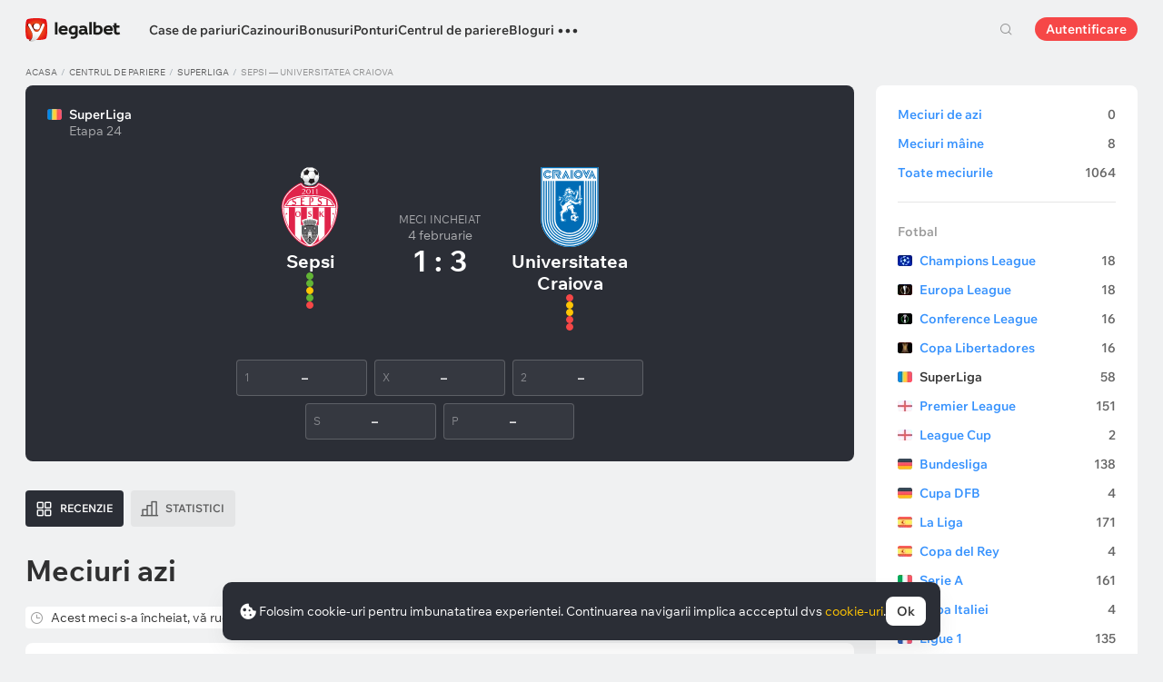

--- FILE ---
content_type: text/html; charset=UTF-8
request_url: https://legalbet.ro/centrul-de-pariere/sepsi-osk-sfantu-gheorghe-universitatea-craiova-03-02-2024/
body_size: 38989
content:

<!DOCTYPE html>
<html lang="ro">
<head>
    <meta charset="UTF-8">
    <meta name="viewport" content="width=device-width, initial-scale=1">
            <link rel="preload" href="/wp/fonts/legalbet-iconfont.ttf?5bfabeef95d825841caa" as="font" type="font/ttf" crossorigin>
<link rel="preload" href="/wp/fonts/WixMadeforText-Regular.woff2?1137aca054842fc7ec8c" as="font" type="font/woff2" crossorigin>
<link rel="preload" href="/wp/fonts/WixMadeforText-Bold.woff2?5e9e5e4bca623d8fbb12" as="font" type="font/woff2" crossorigin>
<link rel="preload" href="/wp/fonts/WixMadeforText-SemiBold.woff2?00865123f3f9809f1318" as="font" type="font/woff2" crossorigin>
<link rel="preload" href="https://cbzxy.com/ay/loader.js?v=1769398680" as="script" crossorigin>
<link rel="preconnect" href="https://mc.yandex.ru">
<link rel="preconnect" href="https://www.google-analytics.com">
<link rel="preconnect" href="https://www.googletagmanager.com">
<link rel="preconnect" href="https://socket.legalcdn.com">
        <link rel="preload" href="/wp/css/daily-widget.css?b81fae52c561ac319a13" as="style"><link rel="preload" href="/wp/css/plus-group.css?b59a34a4f01277b41456" as="style"><link rel="preload" href="/wp/css/site-menu.css?3adb5cc69a6ae43523b8" as="style"><link rel="preload" href="/wp/css/app_css-links-slider.css?fa81aa47e1341fe70870" as="style"><link rel="preload" href="/wp/css/betting-center.css?1df0e876e117a4104d40" as="style"><link rel="preload" href="/wp/css/app_css-betting-center.css?27991c4327d2ff16079b" as="style"><link rel="preload" href="/wp/css/app_css-_tooltip-locked.css?115e3ba15546e6b1fba3" as="style"><link rel="preload" href="/wp/css/app_css-_slider-image-popup.css?59e9901e8e7f7d4c290c" as="style"><link rel="preload" href="/wp/css/app_css-_round-nav.css?066ff54d0d4c92f68251" as="style"><link rel="preload" href="/wp/css/node_modules-swiper-bundle.min.css?4dc49d4413a17629ac12" as="style"><link rel="preload" href="/wp/css/app_css-_slider-base.css?10233e473636f790c799" as="style"><link rel="preload" href="/wp/css/app_css-tournament.css?99510a502016d0aaad0b" as="style"><link rel="stylesheet" href="/wp/css/app_css-tournament.css?99510a502016d0aaad0b"><link rel="stylesheet" href="/wp/css/app_css-_slider-base.css?10233e473636f790c799"><link rel="stylesheet" href="/wp/css/node_modules-swiper-bundle.min.css?4dc49d4413a17629ac12"><link rel="stylesheet" href="/wp/css/app_css-_round-nav.css?066ff54d0d4c92f68251"><link rel="stylesheet" href="/wp/css/app_css-_slider-image-popup.css?59e9901e8e7f7d4c290c"><link rel="stylesheet" href="/wp/css/app_css-_tooltip-locked.css?115e3ba15546e6b1fba3"><link rel="stylesheet" href="/wp/css/app_css-betting-center.css?27991c4327d2ff16079b"><link rel="stylesheet" href="/wp/css/betting-center.css?1df0e876e117a4104d40"><link rel="stylesheet" href="/wp/css/app_css-links-slider.css?fa81aa47e1341fe70870"><link rel="stylesheet" href="/wp/css/site-menu.css?3adb5cc69a6ae43523b8"><link rel="stylesheet" href="/wp/css/plus-group.css?b59a34a4f01277b41456"><link rel="stylesheet" href="/wp/css/daily-widget.css?b81fae52c561ac319a13">

    <style type="text/css">        .c-10001ro,.bar-10001ro:hover,.c-10001-gradientro{background:#6bbff6}.c-10002ro,.bar-10002ro:hover,.c-10002-gradientro{background:#147b45}.c-10003ro,.bar-10003ro:hover,.c-10003-gradientro{background:#0f1c2c}.c-10005ro,.bar-10005ro:hover,.c-10005-gradientro{background:#282828}.c-10006ro,.bar-10006ro:hover,.c-10006-gradientro{background:#fa6200}.c-10007ro,.bar-10007ro:hover,.c-10007-gradientro{background:#ffb90c}.c-10008ro,.bar-10008ro:hover,.c-10008-gradientro{background:#000000}.c-10009ro,.bar-10009ro:hover,.c-10009-gradientro{background:#ec1e27}.c-10010ro,.bar-10010ro:hover,.c-10010-gradientro{background:#e60001}.c-10011ro,.bar-10011ro:hover,.c-10011-gradientro{background:#000000}.c-10016ro,.bar-10016ro:hover,.c-10016-gradientro{background:#e84e0e}.c-10021ro,.bar-10021ro:hover,.c-10021-gradientro{background:#1d1d21}.c-10026ro,.bar-10026ro:hover,.c-10026-gradientro{background:#ee3224}.c-10031ro,.bar-10031ro:hover,.c-10031-gradientro{background:#e42313}.c-10041ro,.bar-10041ro:hover,.c-10041-gradientro{background:#181f29}.c-10046ro,.bar-10046ro:hover,.c-10046-gradientro{background:#002454}.c-10051ro,.bar-10051ro:hover,.c-10051-gradientro{background:#000000}.c-10056ro,.bar-10056ro:hover,.c-10056-gradientro{background:#171717}.c-10061ro,.bar-10061ro:hover,.c-10061-gradientro{background:#ffab2e}.c-10066ro,.bar-10066ro:hover,.c-10066-gradientro{background:#096303}.c-10071ro,.bar-10071ro:hover,.c-10071-gradientro{background:#0f2e5d}.c-10076ro,.bar-10076ro:hover,.c-10076-gradientro{background:#000000}.c-10081ro,.bar-10081ro:hover,.c-10081-gradientro{background:#df0000}.c-10087ro,.bar-10087ro:hover,.c-10087-gradientro{background:#000000}.c-10107ro,.bar-10107ro:hover,.c-10107-gradientro{background:#004d98}.c-999881ro,.bar-999881ro:hover,.c-999881-gradientro{background:#000112}.c-999901ro,.bar-999901ro:hover,.c-999901-gradientro{background:#151719}.c-999921ro,.bar-999921ro:hover,.c-999921-gradientro{background:#000000}.c-1005161ro,.bar-1005161ro:hover,.c-1005161-gradientro{background:#333333}.c-1005461ro,.bar-1005461ro:hover,.c-1005461-gradientro{background:#dd001a}.c-1005501ro,.bar-1005501ro:hover,.c-1005501-gradientro{background:#fd002d}.c-1005521ro,.bar-1005521ro:hover,.c-1005521-gradientro{background:#541e7b}.c-1005561ro,.bar-1005561ro:hover,.c-1005561-gradientro{background:#1e2430}.c-1005581ro,.bar-1005581ro:hover,.c-1005581-gradientro{background:#172b43}.c-1006401ro,.bar-1006401ro:hover,.c-1006401-gradientro{background:#24033f}.c-1006661ro,.bar-1006661ro:hover,.c-1006661-gradientro{background:#000000}.c-1006701ro,.bar-1006701ro:hover,.c-1006701-gradientro{background:#032379}.c-1008601ro,.bar-1008601ro:hover,.c-1008601-gradientro{background:#0f100f}.c-1008604ro,.bar-1008604ro:hover,.c-1008604-gradientro{background:#2a2a2d}.c-1008610ro,.bar-1008610ro:hover,.c-1008610-gradientro{background:#df4d1f}.c-1008611ro,.bar-1008611ro:hover,.c-1008611-gradientro{background:#000000}.c-1008613ro,.bar-1008613ro:hover,.c-1008613-gradientro{background:#161e2d}.c-1008614ro,.bar-1008614ro:hover,.c-1008614-gradientro{background:#000000}.c-1008623ro,.bar-1008623ro:hover,.c-1008623-gradientro{background:#131f2d}.c-1008635ro,.bar-1008635ro:hover,.c-1008635-gradientro{background:#242424}.c-1008636ro,.bar-1008636ro:hover,.c-1008636-gradientro{background:#c12026}.c-1008639ro,.bar-1008639ro:hover,.c-1008639-gradientro{background:#000000}.c-1008640ro,.bar-1008640ro:hover,.c-1008640-gradientro{background:#003166}.c-1008642ro,.bar-1008642ro:hover,.c-1008642-gradientro{background:#000000}.c-1008645ro,.bar-1008645ro:hover,.c-1008645-gradientro{background:#0d0c0c}.c-1008658ro,.bar-1008658ro:hover,.c-1008658-gradientro{background:#0d0d0d}.c-1008659ro,.bar-1008659ro:hover,.c-1008659-gradientro{background:#000000}.c-1008679ro,.bar-1008679ro:hover,.c-1008679-gradientro{background:#1f1a0f}.c-1008680ro,.bar-1008680ro:hover,.c-1008680-gradientro{background:#011443}.c-1008692ro,.bar-1008692ro:hover,.c-1008692-gradientro{background:#d80d83}.c-1008693ro,.bar-1008693ro:hover,.c-1008693-gradientro{background:#0d0d0d}.c-1008694ro,.bar-1008694ro:hover,.c-1008694-gradientro{background:#7ece40}.c-1008730ro,.bar-1008730ro:hover,.c-1008730-gradientro{background:#ff2d48}.c-1008748ro,.bar-1008748ro:hover,.c-1008748-gradientro{background:#0b2a46}.c-1008750ro,.bar-1008750ro:hover,.c-1008750-gradientro{background:#1f113a}.c-1008788ro,.bar-1008788ro:hover,.c-1008788-gradientro{background:#172a32}.c-1008802ro,.bar-1008802ro:hover,.c-1008802-gradientro{background:#000001}.c-1008805ro,.bar-1008805ro:hover,.c-1008805-gradientro{background:#0e1023}.c-1008809ro,.bar-1008809ro:hover,.c-1008809-gradientro{background:#090909}.c-1008811ro,.bar-1008811ro:hover,.c-1008811-gradientro{background:#b22426}.c-1008816ro,.bar-1008816ro:hover,.c-1008816-gradientro{background:#101c2e}.c-1008817ro,.bar-1008817ro:hover,.c-1008817-gradientro{background:#283747}
	</style>
        
    <meta http-equiv="X-UA-Compatible" content="IE=edge">
            <title>Rezultat Sepsi - Universitatea Craiova 4 februarie 2024: scor meci</title>
                                    <meta name="description" content="⚽ Care sunt cotele pentru Sepsi — Universitatea Craiova? Alege-ți pariuri pe rezultatul meciului 4 februarie 2024, compară cele mai bune cote ale caselor de pariuri. Statisticile echipelor, clasamentele, ponturi tipsterilor vă vor ajuta în acest sens."/>
                <meta name="robots" content="noindex,nofollow"/>
    
                        <link rel="shortcut icon" href="https://web.legalcdn.org/img/favicons4/favicon-48x48.ico" >
<link rel="shortcut icon" type="image/png" href="https://web.legalcdn.org/img/favicons4/favicon-48x48.png" >
<link rel="apple-touch-icon" href="https://web.legalcdn.org/wp/images/a2hs-daily/192x192.442db58ae7dac32d1cd3.png">
<link rel="mask-icon" href="https://web.legalcdn.org/img/favicons4/safari-pinned-tab.svg" color="#d0021b">
<meta name="theme-color" content="#ffffff">
            <link rel="manifest" href="/android/webmanifest.json" crossorigin="use-credentials">
        <meta name="msapplication-config" content="browserconfig.xml">
    <meta property="og:locale" content="ro_RO"/>
    <meta property="og:type" content="article"/>
    <meta property="og:site_name" content="legalbet.ro"/>
    <meta property="og:title" content="Rezultat Sepsi - Universitatea Craiova 4 februarie 2024: scor meci"/>
    <meta property="og:description" content="⚽ Care sunt cotele pentru Sepsi — Universitatea Craiova? Alege-ți pariuri pe rezultatul meciului 4 februarie 2024, compară cele mai bune cote ale caselor de pariuri. Statisticile echipelor, clasamentele, ponturi tipsterilor vă vor ajuta în acest sens."/>
    <meta property="og:url" content="https://legalbet.ro/centrul-de-pariere/sepsi-osk-sfantu-gheorghe-universitatea-craiova-03-02-2024/"/>
    <meta name="twitter:url" content="https://legalbet.ro/centrul-de-pariere/sepsi-osk-sfantu-gheorghe-universitatea-craiova-03-02-2024/"/>
    <meta name="twitter:title" content="Rezultat Sepsi - Universitatea Craiova 4 februarie 2024: scor meci"/>
    <meta name="twitter:description" content="⚽ Care sunt cotele pentru Sepsi — Universitatea Craiova? Alege-ți pariuri pe rezultatul meciului 4 februarie 2024, compară cele mai bune cote ale caselor de pariuri. Statisticile echipelor, clasamentele, ponturi tipsterilor vă vor ajuta în acest sens."/>
                                <meta name="yandex-verification" content="ecb28f890903e5e2" />
            
    <meta name="twitter:card" content="summary_large_image">
<meta property="og:image" content="https://web.legalcdn.org/img/social_meta/social_meta_match.png" />
<meta name="twitter:image" content="https://web.legalcdn.org/img/social_meta/social_meta_match.png"/>

            
            
    
</head>

<body data-auth="0" class="is-legalbet is-not-mobile  light-theme-menu-flag" data-locale="ro">

<!--site header begin-->



<!--site header end-->

<div class="site-layout ">
    <main class="site-content ">
		                                                        
		        <header class="header site-header compact site-header_sticky match-with-tabs">
            <div class="site-heaer__inner  ">
                <div class="container site-menu-container-js ">
					                    

<div class="site-header-new-menu-container">
	<div class="new-site-menu-vue ssr-vue-app"
		 data-data="{&quot;menu_items&quot;:[{&quot;id&quot;:&quot;89761de0-b6c7-439b-9229-7343c8e22fa8&quot;,&quot;url&quot;:&quot;&quot;,&quot;icon&quot;:&quot;&quot;,&quot;type&quot;:&quot;section&quot;,&quot;level&quot;:1,&quot;title&quot;:&quot;&quot;,&quot;status&quot;:&quot;&quot;,&quot;children&quot;:[{&quot;id&quot;:&quot;9db4b70d-9cb0-4c29-a582-67755cb341df&quot;,&quot;url&quot;:&quot;\/case-de-pariuri-licentiate\/&quot;,&quot;icon&quot;:&quot;rating&quot;,&quot;type&quot;:&quot;menu&quot;,&quot;level&quot;:1,&quot;title&quot;:&quot;Case de pariuri&quot;,&quot;status&quot;:&quot;&quot;,&quot;children&quot;:[{&quot;id&quot;:&quot;5aba3f33-f84c-4d05-b7d1-b801e8424bb4&quot;,&quot;url&quot;:&quot;&quot;,&quot;icon&quot;:&quot;&quot;,&quot;type&quot;:&quot;section&quot;,&quot;level&quot;:2,&quot;title&quot;:&quot;&quot;,&quot;status&quot;:&quot;&quot;,&quot;children&quot;:[{&quot;id&quot;:&quot;2bf15bbd-c2e1-42ab-b5d0-36e54b8dcd44&quot;,&quot;url&quot;:&quot;\/case-de-pariuri-licentiate\/&quot;,&quot;icon&quot;:&quot;&quot;,&quot;type&quot;:&quot;menu&quot;,&quot;level&quot;:2,&quot;title&quot;:&quot;Toate casele de pariuri&quot;,&quot;status&quot;:&quot;&quot;,&quot;children&quot;:[],&quot;iconPool&quot;:&quot;generalIconPool&quot;,&quot;isHidden&quot;:false,&quot;menuType&quot;:&quot;default&quot;,&quot;slimColumn&quot;:false,&quot;isDefaultShow&quot;:false,&quot;isHiddenDesktop&quot;:true,&quot;geoAllowedLocales&quot;:[]},{&quot;id&quot;:&quot;1c91a7fe-cd50-41b1-af92-a99277f9fc01&quot;,&quot;url&quot;:&quot;&quot;,&quot;icon&quot;:&quot;forecasts-2&quot;,&quot;type&quot;:&quot;menu&quot;,&quot;level&quot;:2,&quot;title&quot;:&quot;Rating casa de pariuri&quot;,&quot;status&quot;:&quot;&quot;,&quot;children&quot;:[{&quot;id&quot;:&quot;253e2a7b-6a84-4446-8f41-bb44b7db2147&quot;,&quot;url&quot;:&quot;&quot;,&quot;icon&quot;:&quot;&quot;,&quot;type&quot;:&quot;section&quot;,&quot;level&quot;:3,&quot;title&quot;:&quot;&quot;,&quot;status&quot;:&quot;&quot;,&quot;children&quot;:[{&quot;id&quot;:&quot;5ee4986f-f2e5-4ba4-928c-dbca242b4001&quot;,&quot;url&quot;:&quot;\/rating-bonus\/&quot;,&quot;icon&quot;:&quot;bonus-raiting&quot;,&quot;type&quot;:&quot;menu&quot;,&quot;level&quot;:3,&quot;title&quot;:&quot;Bonusuri favorabile&quot;,&quot;status&quot;:&quot;&quot;,&quot;children&quot;:[],&quot;iconPool&quot;:&quot;generalIconPool&quot;,&quot;isHidden&quot;:false,&quot;menuType&quot;:&quot;default&quot;,&quot;slimColumn&quot;:false,&quot;isDefaultShow&quot;:false,&quot;isHiddenDesktop&quot;:false,&quot;geoAllowedLocales&quot;:[]},{&quot;id&quot;:&quot;ecfaaaba-4018-4199-9817-c5d6b4548d6b&quot;,&quot;url&quot;:&quot;\/rating-oferta\/&quot;,&quot;icon&quot;:&quot;upright&quot;,&quot;type&quot;:&quot;menu&quot;,&quot;level&quot;:3,&quot;title&quot;:&quot;Cea mai bun\u0103 cot\u0103&quot;,&quot;status&quot;:&quot;&quot;,&quot;children&quot;:[],&quot;iconPool&quot;:&quot;generalIconPool&quot;,&quot;isHidden&quot;:false,&quot;menuType&quot;:&quot;default&quot;,&quot;slimColumn&quot;:false,&quot;isDefaultShow&quot;:false,&quot;isHiddenDesktop&quot;:false,&quot;geoAllowedLocales&quot;:[]},{&quot;id&quot;:&quot;4c828ca2-f6c2-4ae2-a029-5922b76c102f&quot;,&quot;url&quot;:&quot;\/rating-utilizator\/&quot;,&quot;icon&quot;:&quot;like&quot;,&quot;type&quot;:&quot;menu&quot;,&quot;level&quot;:3,&quot;title&quot;:&quot;Selec\u021bia utilizatorilor&quot;,&quot;status&quot;:&quot;&quot;,&quot;children&quot;:[],&quot;iconPool&quot;:&quot;generalIconPool&quot;,&quot;isHidden&quot;:false,&quot;menuType&quot;:&quot;default&quot;,&quot;slimColumn&quot;:false,&quot;isDefaultShow&quot;:false,&quot;isHiddenDesktop&quot;:false,&quot;geoAllowedLocales&quot;:[]},{&quot;id&quot;:&quot;64b7eafd-f4fa-4a78-b072-3786e9824395&quot;,&quot;url&quot;:&quot;\/rating-cote\/&quot;,&quot;icon&quot;:&quot;percent&quot;,&quot;type&quot;:&quot;menu&quot;,&quot;level&quot;:3,&quot;title&quot;:&quot;Cote&quot;,&quot;status&quot;:&quot;&quot;,&quot;children&quot;:[],&quot;iconPool&quot;:&quot;generalIconPool&quot;,&quot;isHidden&quot;:false,&quot;menuType&quot;:&quot;default&quot;,&quot;slimColumn&quot;:false,&quot;isDefaultShow&quot;:false,&quot;isHiddenDesktop&quot;:false,&quot;geoAllowedLocales&quot;:[]},{&quot;id&quot;:&quot;6b04dcb7-ef25-4fc7-a3f9-6d932fc3465c&quot;,&quot;url&quot;:&quot;\/case-de-pariuri\/sets\/internationale\/&quot;,&quot;icon&quot;:&quot;globe&quot;,&quot;type&quot;:&quot;menu&quot;,&quot;level&quot;:3,&quot;title&quot;:&quot;Case de pariuri interna\u021bionale&quot;,&quot;status&quot;:&quot;&quot;,&quot;children&quot;:[],&quot;iconPool&quot;:&quot;generalIconPool&quot;,&quot;isHidden&quot;:false,&quot;menuType&quot;:&quot;default&quot;,&quot;slimColumn&quot;:false,&quot;isDefaultShow&quot;:false,&quot;isHiddenDesktop&quot;:false,&quot;geoAllowedLocales&quot;:[]},{&quot;id&quot;:&quot;2ef644d3-653c-45c9-8de9-222c90c9e195&quot;,&quot;url&quot;:&quot;\/rating-live\/&quot;,&quot;icon&quot;:&quot;live&quot;,&quot;type&quot;:&quot;menu&quot;,&quot;level&quot;:3,&quot;title&quot;:&quot;Pariuri Live&quot;,&quot;status&quot;:&quot;&quot;,&quot;children&quot;:[],&quot;iconPool&quot;:&quot;generalIconPool&quot;,&quot;isHidden&quot;:false,&quot;menuType&quot;:&quot;default&quot;,&quot;slimColumn&quot;:false,&quot;isDefaultShow&quot;:false,&quot;isHiddenDesktop&quot;:false,&quot;geoAllowedLocales&quot;:[]},{&quot;id&quot;:&quot;1c20f46b-b494-440a-a0e9-4ad327fba297&quot;,&quot;url&quot;:&quot;\/rating-cybersport\/&quot;,&quot;icon&quot;:&quot;cybersport&quot;,&quot;type&quot;:&quot;menu&quot;,&quot;level&quot;:3,&quot;title&quot;:&quot;Pariuri pe E-sports&quot;,&quot;status&quot;:&quot;&quot;,&quot;children&quot;:[],&quot;iconPool&quot;:&quot;generalIconPool&quot;,&quot;isHidden&quot;:false,&quot;menuType&quot;:&quot;default&quot;,&quot;slimColumn&quot;:false,&quot;isDefaultShow&quot;:false,&quot;isHiddenDesktop&quot;:false,&quot;geoAllowedLocales&quot;:[]}],&quot;iconPool&quot;:&quot;generalIconPool&quot;,&quot;isHidden&quot;:false,&quot;menuType&quot;:&quot;default&quot;,&quot;slimColumn&quot;:false,&quot;isDefaultShow&quot;:false,&quot;isHiddenDesktop&quot;:false,&quot;geoAllowedLocales&quot;:[]}],&quot;iconPool&quot;:&quot;generalIconPool&quot;,&quot;isHidden&quot;:false,&quot;menuType&quot;:&quot;default&quot;,&quot;slimColumn&quot;:false,&quot;isDefaultShow&quot;:true,&quot;isHiddenDesktop&quot;:false,&quot;geoAllowedLocales&quot;:[]},{&quot;id&quot;:&quot;c7fa761b-7357-4aab-b352-09b5991c1008&quot;,&quot;url&quot;:&quot;\/aplicatii-pariuri-sportive\/&quot;,&quot;icon&quot;:&quot;mobile&quot;,&quot;type&quot;:&quot;menu&quot;,&quot;level&quot;:2,&quot;title&quot;:&quot;Versiune mobil\u0103&quot;,&quot;status&quot;:&quot;&quot;,&quot;children&quot;:[],&quot;iconPool&quot;:&quot;generalIconPool&quot;,&quot;isHidden&quot;:false,&quot;menuType&quot;:&quot;default&quot;,&quot;slimColumn&quot;:false,&quot;isDefaultShow&quot;:false,&quot;isHiddenDesktop&quot;:false,&quot;geoAllowedLocales&quot;:[]},{&quot;id&quot;:&quot;41b99a4d-8af5-4925-9c08-74a368c2fc6e&quot;,&quot;url&quot;:&quot;&quot;,&quot;icon&quot;:&quot;handball&quot;,&quot;type&quot;:&quot;menu&quot;,&quot;level&quot;:2,&quot;title&quot;:&quot;De sport&quot;,&quot;status&quot;:&quot;&quot;,&quot;children&quot;:[{&quot;id&quot;:&quot;359cc046-68f7-4a65-931d-4671597f590e&quot;,&quot;url&quot;:&quot;&quot;,&quot;icon&quot;:&quot;&quot;,&quot;type&quot;:&quot;section&quot;,&quot;level&quot;:3,&quot;title&quot;:&quot;&quot;,&quot;status&quot;:&quot;&quot;,&quot;children&quot;:[{&quot;id&quot;:&quot;054a8433-d103-4c16-b555-f149c7f16dad&quot;,&quot;url&quot;:&quot;\/case-de-pariuri\/sets\/tenis\/&quot;,&quot;icon&quot;:&quot;tennis&quot;,&quot;type&quot;:&quot;menu&quot;,&quot;level&quot;:3,&quot;title&quot;:&quot;Tenis&quot;,&quot;status&quot;:&quot;&quot;,&quot;children&quot;:[],&quot;iconPool&quot;:&quot;generalIconPool&quot;,&quot;isHidden&quot;:false,&quot;menuType&quot;:&quot;default&quot;,&quot;slimColumn&quot;:false,&quot;isDefaultShow&quot;:false,&quot;isHiddenDesktop&quot;:false,&quot;geoAllowedLocales&quot;:[]},{&quot;id&quot;:&quot;4b75669e-dc39-46c2-a5cd-12fd64e8d01e&quot;,&quot;url&quot;:&quot;\/case-de-pariuri\/sets\/baschet\/&quot;,&quot;icon&quot;:&quot;basketball&quot;,&quot;type&quot;:&quot;menu&quot;,&quot;level&quot;:3,&quot;title&quot;:&quot;Baschet&quot;,&quot;status&quot;:&quot;&quot;,&quot;children&quot;:[],&quot;iconPool&quot;:&quot;generalIconPool&quot;,&quot;isHidden&quot;:false,&quot;menuType&quot;:&quot;default&quot;,&quot;slimColumn&quot;:false,&quot;isDefaultShow&quot;:false,&quot;isHiddenDesktop&quot;:false,&quot;geoAllowedLocales&quot;:[]},{&quot;id&quot;:&quot;447f8e42-3366-4d9a-a6b9-44ebfe193235&quot;,&quot;url&quot;:&quot;\/case-de-pariuri\/sets\/box\/&quot;,&quot;icon&quot;:&quot;boxing&quot;,&quot;type&quot;:&quot;menu&quot;,&quot;level&quot;:3,&quot;title&quot;:&quot;Box&quot;,&quot;status&quot;:&quot;&quot;,&quot;children&quot;:[],&quot;iconPool&quot;:&quot;generalIconPool&quot;,&quot;isHidden&quot;:false,&quot;menuType&quot;:&quot;default&quot;,&quot;slimColumn&quot;:false,&quot;isDefaultShow&quot;:false,&quot;isHiddenDesktop&quot;:false,&quot;geoAllowedLocales&quot;:[]},{&quot;id&quot;:&quot;7bf232f1-9b55-4a4f-b1cb-3df9aa88ad66&quot;,&quot;url&quot;:&quot;\/case-de-pariuri\/sets\/formula-1\/&quot;,&quot;icon&quot;:&quot;f1&quot;,&quot;type&quot;:&quot;menu&quot;,&quot;level&quot;:3,&quot;title&quot;:&quot;Formula 1&quot;,&quot;status&quot;:&quot;&quot;,&quot;children&quot;:[],&quot;iconPool&quot;:&quot;generalIconPool&quot;,&quot;isHidden&quot;:false,&quot;menuType&quot;:&quot;default&quot;,&quot;slimColumn&quot;:false,&quot;isDefaultShow&quot;:false,&quot;isHiddenDesktop&quot;:false,&quot;geoAllowedLocales&quot;:[]},{&quot;id&quot;:&quot;5f3bf7e4-c1e0-4b99-88d5-dd1be50afcbd&quot;,&quot;url&quot;:&quot;\/case-de-pariuri\/sets\/fotbal\/&quot;,&quot;icon&quot;:&quot;football-total&quot;,&quot;type&quot;:&quot;menu&quot;,&quot;level&quot;:3,&quot;title&quot;:&quot;Fotbal&quot;,&quot;status&quot;:&quot;&quot;,&quot;children&quot;:[],&quot;iconPool&quot;:&quot;generalIconPool&quot;,&quot;isHidden&quot;:false,&quot;menuType&quot;:&quot;default&quot;,&quot;slimColumn&quot;:false,&quot;isDefaultShow&quot;:false,&quot;isHiddenDesktop&quot;:false,&quot;geoAllowedLocales&quot;:[]},{&quot;id&quot;:&quot;72f6527c-cc56-447f-a90d-c9862c2c76ed&quot;,&quot;url&quot;:&quot;\/case-de-pariuri\/sets\/volei\/&quot;,&quot;icon&quot;:&quot;volleyball&quot;,&quot;type&quot;:&quot;menu&quot;,&quot;level&quot;:3,&quot;title&quot;:&quot;Volei&quot;,&quot;status&quot;:&quot;&quot;,&quot;children&quot;:[],&quot;iconPool&quot;:&quot;generalIconPool&quot;,&quot;isHidden&quot;:false,&quot;menuType&quot;:&quot;default&quot;,&quot;slimColumn&quot;:false,&quot;isDefaultShow&quot;:false,&quot;isHiddenDesktop&quot;:false,&quot;geoAllowedLocales&quot;:[]},{&quot;id&quot;:&quot;bd520738-56de-43b6-bf4e-93ac03c97470&quot;,&quot;url&quot;:&quot;\/case-de-pariuri\/sets\/nba\/&quot;,&quot;icon&quot;:&quot;basketball&quot;,&quot;type&quot;:&quot;menu&quot;,&quot;level&quot;:3,&quot;title&quot;:&quot;NBA&quot;,&quot;status&quot;:&quot;&quot;,&quot;children&quot;:[],&quot;iconPool&quot;:&quot;generalIconPool&quot;,&quot;isHidden&quot;:false,&quot;menuType&quot;:&quot;default&quot;,&quot;slimColumn&quot;:false,&quot;isDefaultShow&quot;:false,&quot;isHiddenDesktop&quot;:false,&quot;geoAllowedLocales&quot;:[]},{&quot;id&quot;:&quot;3623b895-a1eb-45ec-aacc-88abc5852c6c&quot;,&quot;url&quot;:&quot;\/case-de-pariuri\/sets\/ufc\/&quot;,&quot;icon&quot;:&quot;mma&quot;,&quot;type&quot;:&quot;menu&quot;,&quot;level&quot;:3,&quot;title&quot;:&quot;UFC&quot;,&quot;status&quot;:&quot;&quot;,&quot;children&quot;:[],&quot;iconPool&quot;:&quot;generalIconPool&quot;,&quot;isHidden&quot;:false,&quot;menuType&quot;:&quot;default&quot;,&quot;slimColumn&quot;:false,&quot;isDefaultShow&quot;:false,&quot;isHiddenDesktop&quot;:false,&quot;geoAllowedLocales&quot;:[]}],&quot;iconPool&quot;:&quot;generalIconPool&quot;,&quot;isHidden&quot;:false,&quot;menuType&quot;:&quot;default&quot;,&quot;slimColumn&quot;:false,&quot;isDefaultShow&quot;:false,&quot;isHiddenDesktop&quot;:false,&quot;geoAllowedLocales&quot;:[]}],&quot;iconPool&quot;:&quot;generalIconPool&quot;,&quot;isHidden&quot;:false,&quot;menuType&quot;:&quot;default&quot;,&quot;slimColumn&quot;:false,&quot;isDefaultShow&quot;:false,&quot;isHiddenDesktop&quot;:false,&quot;geoAllowedLocales&quot;:[]}],&quot;iconPool&quot;:&quot;generalIconPool&quot;,&quot;isHidden&quot;:false,&quot;isDefaultShow&quot;:false,&quot;geoAllowedLocales&quot;:[]}],&quot;iconPool&quot;:&quot;generalIconPool&quot;,&quot;isHidden&quot;:false,&quot;isDefaultShow&quot;:false,&quot;geoAllowedLocales&quot;:[]},{&quot;id&quot;:&quot;26217c6b-9fb8-4a62-8835-97c2196e85ba&quot;,&quot;url&quot;:&quot;\/cazinouri\/&quot;,&quot;icon&quot;:&quot;casino&quot;,&quot;type&quot;:&quot;menu&quot;,&quot;level&quot;:1,&quot;title&quot;:&quot;Cazinouri&quot;,&quot;status&quot;:&quot;&quot;,&quot;children&quot;:[{&quot;id&quot;:&quot;bc3eaf4f-80f8-4f79-984c-d34bc768f49b&quot;,&quot;url&quot;:&quot;&quot;,&quot;icon&quot;:&quot;&quot;,&quot;type&quot;:&quot;section&quot;,&quot;level&quot;:2,&quot;title&quot;:&quot;&quot;,&quot;status&quot;:&quot;&quot;,&quot;children&quot;:[{&quot;id&quot;:&quot;61b662c8-89ee-4a38-aa95-c822eb7e841e&quot;,&quot;url&quot;:&quot;\/cazinouri\/&quot;,&quot;icon&quot;:&quot;casino&quot;,&quot;type&quot;:&quot;menu&quot;,&quot;level&quot;:2,&quot;title&quot;:&quot;Toate cazinourile online&quot;,&quot;status&quot;:&quot;&quot;,&quot;children&quot;:[],&quot;iconPool&quot;:&quot;generalIconPool&quot;,&quot;isHidden&quot;:false,&quot;isDefaultShow&quot;:false,&quot;isHiddenDesktop&quot;:true,&quot;geoAllowedLocales&quot;:[]},{&quot;id&quot;:&quot;ce4fa0b4-1936-40ed-9451-ebb49795daca&quot;,&quot;url&quot;:&quot;&quot;,&quot;icon&quot;:&quot;roulette&quot;,&quot;type&quot;:&quot;menu&quot;,&quot;level&quot;:2,&quot;title&quot;:&quot;Tipuri de cazinouri&quot;,&quot;status&quot;:&quot;&quot;,&quot;children&quot;:[{&quot;id&quot;:&quot;86d11439-b534-4395-b71d-7e64345e39dc&quot;,&quot;url&quot;:&quot;&quot;,&quot;icon&quot;:&quot;&quot;,&quot;type&quot;:&quot;section&quot;,&quot;level&quot;:3,&quot;title&quot;:&quot;&quot;,&quot;status&quot;:&quot;&quot;,&quot;children&quot;:[{&quot;id&quot;:&quot;1c565d74-41ff-4f5c-8a7f-f0a8bf4b9c40&quot;,&quot;url&quot;:&quot;\/cazinouri\/sets\/depunere-minima\/&quot;,&quot;icon&quot;:&quot;&quot;,&quot;type&quot;:&quot;menu&quot;,&quot;level&quot;:3,&quot;title&quot;:&quot;Cazinouri Cu Depunere Minim\u0103&quot;,&quot;status&quot;:&quot;&quot;,&quot;children&quot;:[],&quot;iconPool&quot;:&quot;generalIconPool&quot;,&quot;isHidden&quot;:false,&quot;menuType&quot;:&quot;default&quot;,&quot;slimColumn&quot;:false,&quot;isDefaultShow&quot;:false,&quot;isHiddenDesktop&quot;:false,&quot;geoAllowedLocales&quot;:[]},{&quot;id&quot;:&quot;42b1a46f-ef4c-4af5-ba82-0101568f4759&quot;,&quot;url&quot;:&quot;\/cazinouri\/sets\/depunere-minima-10-lei\/&quot;,&quot;icon&quot;:&quot;&quot;,&quot;type&quot;:&quot;menu&quot;,&quot;level&quot;:3,&quot;title&quot;:&quot;Cazinouri Depunere Minim\u0103 10 Lei&quot;,&quot;status&quot;:&quot;&quot;,&quot;children&quot;:[],&quot;iconPool&quot;:&quot;generalIconPool&quot;,&quot;isHidden&quot;:false,&quot;menuType&quot;:&quot;default&quot;,&quot;slimColumn&quot;:false,&quot;isDefaultShow&quot;:false,&quot;isHiddenDesktop&quot;:false,&quot;geoAllowedLocales&quot;:[]},{&quot;id&quot;:&quot;0b8f63f6-22f4-4ec3-a2aa-b4d831788838&quot;,&quot;url&quot;:&quot;\/cazinouri\/sets\/bani-reali\/&quot;,&quot;icon&quot;:&quot;&quot;,&quot;type&quot;:&quot;menu&quot;,&quot;level&quot;:3,&quot;title&quot;:&quot;Cazinouri Pe Bani Reali&quot;,&quot;status&quot;:&quot;&quot;,&quot;children&quot;:[],&quot;iconPool&quot;:&quot;generalIconPool&quot;,&quot;isHidden&quot;:false,&quot;menuType&quot;:&quot;default&quot;,&quot;slimColumn&quot;:false,&quot;isDefaultShow&quot;:false,&quot;isHiddenDesktop&quot;:false,&quot;geoAllowedLocales&quot;:[]},{&quot;id&quot;:&quot;e9f6d801-757b-4977-91f6-a16fa65dd2c4&quot;,&quot;url&quot;:&quot;\/cazinouri\/sets\/cazinouri-mobile\/&quot;,&quot;icon&quot;:&quot;&quot;,&quot;type&quot;:&quot;menu&quot;,&quot;level&quot;:3,&quot;title&quot;:&quot;Cazinouri Pe Mobil&quot;,&quot;status&quot;:&quot;&quot;,&quot;children&quot;:[],&quot;iconPool&quot;:&quot;generalIconPool&quot;,&quot;isHidden&quot;:false,&quot;menuType&quot;:&quot;default&quot;,&quot;slimColumn&quot;:false,&quot;isDefaultShow&quot;:false,&quot;isHiddenDesktop&quot;:false,&quot;geoAllowedLocales&quot;:[]},{&quot;id&quot;:&quot;9f655b45-514e-4fd5-a31e-0552ce0c2324&quot;,&quot;url&quot;:&quot;\/cazinouri\/sets\/straine\/&quot;,&quot;icon&quot;:&quot;&quot;,&quot;type&quot;:&quot;menu&quot;,&quot;level&quot;:3,&quot;title&quot;:&quot;Cazinouri str\u0103ine &quot;,&quot;status&quot;:&quot;&quot;,&quot;children&quot;:[],&quot;iconPool&quot;:&quot;generalIconPool&quot;,&quot;isHidden&quot;:false,&quot;menuType&quot;:&quot;default&quot;,&quot;slimColumn&quot;:false,&quot;isDefaultShow&quot;:false,&quot;isHiddenDesktop&quot;:false,&quot;geoAllowedLocales&quot;:[]},{&quot;id&quot;:&quot;ea4d7b61-cf2e-48f9-b937-e1dfb2199433&quot;,&quot;url&quot;:&quot;\/cazinouri\/sets\/care-platesc\/&quot;,&quot;icon&quot;:&quot;&quot;,&quot;type&quot;:&quot;menu&quot;,&quot;level&quot;:3,&quot;title&quot;:&quot;Cazinouri Care Pl\u0103tesc&quot;,&quot;status&quot;:&quot;&quot;,&quot;children&quot;:[],&quot;iconPool&quot;:&quot;generalIconPool&quot;,&quot;isHidden&quot;:false,&quot;menuType&quot;:&quot;default&quot;,&quot;slimColumn&quot;:false,&quot;isDefaultShow&quot;:false,&quot;isHiddenDesktop&quot;:false,&quot;geoAllowedLocales&quot;:[]},{&quot;id&quot;:&quot;2010e0ae-c70d-498c-960d-52bfc241f38a&quot;,&quot;url&quot;:&quot;\/cazinouri\/live\/&quot;,&quot;icon&quot;:&quot;&quot;,&quot;type&quot;:&quot;menu&quot;,&quot;level&quot;:3,&quot;title&quot;:&quot;Live casino&quot;,&quot;status&quot;:&quot;&quot;,&quot;children&quot;:[],&quot;iconPool&quot;:&quot;generalIconPool&quot;,&quot;isHidden&quot;:false,&quot;menuType&quot;:&quot;default&quot;,&quot;slimColumn&quot;:false,&quot;isDefaultShow&quot;:false,&quot;isHiddenDesktop&quot;:false,&quot;geoAllowedLocales&quot;:[]}],&quot;iconPool&quot;:&quot;generalIconPool&quot;,&quot;isHidden&quot;:false,&quot;menuType&quot;:&quot;default&quot;,&quot;slimColumn&quot;:false,&quot;isDefaultShow&quot;:false,&quot;isHiddenDesktop&quot;:false,&quot;geoAllowedLocales&quot;:[]}],&quot;iconPool&quot;:&quot;generalIconPool&quot;,&quot;isHidden&quot;:false,&quot;menuType&quot;:&quot;default&quot;,&quot;slimColumn&quot;:false,&quot;isDefaultShow&quot;:false,&quot;isHiddenDesktop&quot;:false,&quot;geoAllowedLocales&quot;:[]},{&quot;id&quot;:&quot;6340b86d-f2d7-4c26-9ea5-9eb083d2ad9c&quot;,&quot;url&quot;:&quot;&quot;,&quot;icon&quot;:&quot;bonus-fill&quot;,&quot;type&quot;:&quot;menu&quot;,&quot;level&quot;:2,&quot;title&quot;:&quot;Bonusuri de cazino&quot;,&quot;status&quot;:&quot;&quot;,&quot;children&quot;:[{&quot;id&quot;:&quot;57f3eb86-81a9-4bf4-8b31-782ec420f371&quot;,&quot;url&quot;:&quot;&quot;,&quot;icon&quot;:&quot;&quot;,&quot;type&quot;:&quot;section&quot;,&quot;level&quot;:3,&quot;title&quot;:&quot;&quot;,&quot;status&quot;:&quot;&quot;,&quot;children&quot;:[{&quot;id&quot;:&quot;ba1d1fc3-13c0-4a2b-93c5-8c611d9218f4&quot;,&quot;url&quot;:&quot;\/cazinouri\/bonusuri\/&quot;,&quot;icon&quot;:&quot;&quot;,&quot;type&quot;:&quot;menu&quot;,&quot;level&quot;:3,&quot;title&quot;:&quot;Cazinouri cu bonusuri&quot;,&quot;status&quot;:&quot;&quot;,&quot;children&quot;:[],&quot;iconPool&quot;:&quot;generalIconPool&quot;,&quot;isHidden&quot;:false,&quot;menuType&quot;:&quot;default&quot;,&quot;slimColumn&quot;:false,&quot;isDefaultShow&quot;:false,&quot;isHiddenDesktop&quot;:false,&quot;geoAllowedLocales&quot;:[]},{&quot;id&quot;:&quot;8ba63cc4-0cbc-4c35-87cc-9277c575c403&quot;,&quot;url&quot;:&quot;\/cazinouri\/bonusuri\/bonusuri-la-inregistrare\/&quot;,&quot;icon&quot;:&quot;&quot;,&quot;type&quot;:&quot;menu&quot;,&quot;level&quot;:3,&quot;title&quot;:&quot;Bonus de Bun Venit&quot;,&quot;status&quot;:&quot;&quot;,&quot;children&quot;:[],&quot;iconPool&quot;:&quot;generalIconPool&quot;,&quot;isHidden&quot;:false,&quot;menuType&quot;:&quot;default&quot;,&quot;slimColumn&quot;:false,&quot;isDefaultShow&quot;:false,&quot;isHiddenDesktop&quot;:false,&quot;geoAllowedLocales&quot;:[]},{&quot;id&quot;:&quot;37961800-5bc1-4c7c-8ef8-994188b4e157&quot;,&quot;url&quot;:&quot;\/cazinouri\/bonusuri\/bonusuri-fara-depunere\/&quot;,&quot;icon&quot;:&quot;&quot;,&quot;type&quot;:&quot;menu&quot;,&quot;level&quot;:3,&quot;title&quot;:&quot;Bonusuri Casino F\u0103r\u0103 Depunere&quot;,&quot;status&quot;:&quot;&quot;,&quot;children&quot;:[],&quot;iconPool&quot;:&quot;generalIconPool&quot;,&quot;isHidden&quot;:false,&quot;menuType&quot;:&quot;default&quot;,&quot;slimColumn&quot;:false,&quot;isDefaultShow&quot;:false,&quot;isHiddenDesktop&quot;:false,&quot;geoAllowedLocales&quot;:[]},{&quot;id&quot;:&quot;9bdb07a9-cac6-46e5-acd9-09e2e335ba81&quot;,&quot;url&quot;:&quot;\/cazinouri\/rotiri-gratuite\/&quot;,&quot;icon&quot;:&quot;&quot;,&quot;type&quot;:&quot;menu&quot;,&quot;level&quot;:3,&quot;title&quot;:&quot;Rotiri Gratuite&quot;,&quot;status&quot;:&quot;&quot;,&quot;children&quot;:[],&quot;iconPool&quot;:&quot;generalIconPool&quot;,&quot;isHidden&quot;:false,&quot;menuType&quot;:&quot;default&quot;,&quot;slimColumn&quot;:false,&quot;isDefaultShow&quot;:false,&quot;isHiddenDesktop&quot;:false,&quot;geoAllowedLocales&quot;:[]},{&quot;id&quot;:&quot;4a5f12db-4f09-4c77-b5d4-38ca7fade8ff&quot;,&quot;url&quot;:&quot;\/cazinouri\/bonusuri\/fara-rulaj\/&quot;,&quot;icon&quot;:&quot;&quot;,&quot;type&quot;:&quot;menu&quot;,&quot;level&quot;:3,&quot;title&quot;:&quot;Bonus f\u0103r\u0103 rulaj&quot;,&quot;status&quot;:&quot;&quot;,&quot;children&quot;:[],&quot;iconPool&quot;:&quot;generalIconPool&quot;,&quot;isHidden&quot;:false,&quot;menuType&quot;:&quot;default&quot;,&quot;slimColumn&quot;:false,&quot;isDefaultShow&quot;:false,&quot;isHiddenDesktop&quot;:false,&quot;geoAllowedLocales&quot;:[]},{&quot;id&quot;:&quot;73892248-4d7b-4205-b378-0bf3ae484d6b&quot;,&quot;url&quot;:&quot;\/cazinouri\/sets\/roata-norocului\/&quot;,&quot;icon&quot;:&quot;&quot;,&quot;type&quot;:&quot;menu&quot;,&quot;level&quot;:3,&quot;title&quot;:&quot;Roata Norocului&quot;,&quot;status&quot;:&quot;&quot;,&quot;children&quot;:[],&quot;iconPool&quot;:&quot;generalIconPool&quot;,&quot;isHidden&quot;:false,&quot;menuType&quot;:&quot;default&quot;,&quot;slimColumn&quot;:false,&quot;isDefaultShow&quot;:false,&quot;isHiddenDesktop&quot;:false,&quot;geoAllowedLocales&quot;:[]}],&quot;iconPool&quot;:&quot;generalIconPool&quot;,&quot;isHidden&quot;:false,&quot;menuType&quot;:&quot;default&quot;,&quot;slimColumn&quot;:false,&quot;isDefaultShow&quot;:false,&quot;isHiddenDesktop&quot;:false,&quot;geoAllowedLocales&quot;:[]}],&quot;iconPool&quot;:&quot;generalIconPool&quot;,&quot;isHidden&quot;:false,&quot;menuType&quot;:&quot;default&quot;,&quot;slimColumn&quot;:false,&quot;isDefaultShow&quot;:true,&quot;isHiddenDesktop&quot;:false,&quot;geoAllowedLocales&quot;:[]},{&quot;id&quot;:&quot;bd183732-0cc6-4f9b-9417-1439564820d6&quot;,&quot;url&quot;:&quot;&quot;,&quot;icon&quot;:&quot;money&quot;,&quot;type&quot;:&quot;menu&quot;,&quot;level&quot;:2,&quot;title&quot;:&quot;Dup\u0103 metoda de plat\u0103&quot;,&quot;status&quot;:&quot;&quot;,&quot;children&quot;:[{&quot;id&quot;:&quot;76c1a424-4c3e-406d-a9da-903083d47cef&quot;,&quot;url&quot;:&quot;&quot;,&quot;icon&quot;:&quot;&quot;,&quot;type&quot;:&quot;section&quot;,&quot;level&quot;:3,&quot;title&quot;:&quot;&quot;,&quot;status&quot;:&quot;&quot;,&quot;children&quot;:[{&quot;id&quot;:&quot;3a969aac-8392-4885-b3a5-f24e26a57b96&quot;,&quot;url&quot;:&quot;\/cazinouri\/sets\/abon\/&quot;,&quot;icon&quot;:&quot;&quot;,&quot;type&quot;:&quot;menu&quot;,&quot;level&quot;:3,&quot;title&quot;:&quot;Abon&quot;,&quot;status&quot;:&quot;&quot;,&quot;children&quot;:[],&quot;iconPool&quot;:&quot;generalIconPool&quot;,&quot;isHidden&quot;:false,&quot;menuType&quot;:&quot;default&quot;,&quot;slimColumn&quot;:false,&quot;isDefaultShow&quot;:false,&quot;isHiddenDesktop&quot;:false,&quot;geoAllowedLocales&quot;:[]},{&quot;id&quot;:&quot;807ffe9a-06be-43b0-964e-6b270ab925e7&quot;,&quot;url&quot;:&quot;\/cazinouri\/sets\/agency\/&quot;,&quot;icon&quot;:&quot;&quot;,&quot;type&quot;:&quot;menu&quot;,&quot;level&quot;:3,&quot;title&quot;:&quot;Agen\u021bie  &quot;,&quot;status&quot;:&quot;&quot;,&quot;children&quot;:[],&quot;iconPool&quot;:&quot;generalIconPool&quot;,&quot;isHidden&quot;:false,&quot;menuType&quot;:&quot;default&quot;,&quot;slimColumn&quot;:false,&quot;isDefaultShow&quot;:false,&quot;isHiddenDesktop&quot;:false,&quot;geoAllowedLocales&quot;:[]},{&quot;id&quot;:&quot;958912da-7012-48e9-bc99-88409833e702&quot;,&quot;url&quot;:&quot;\/cazinouri\/sets\/aircash\/&quot;,&quot;icon&quot;:&quot;&quot;,&quot;type&quot;:&quot;menu&quot;,&quot;level&quot;:3,&quot;title&quot;:&quot;Aircash&quot;,&quot;status&quot;:&quot;&quot;,&quot;children&quot;:[],&quot;iconPool&quot;:&quot;generalIconPool&quot;,&quot;isHidden&quot;:false,&quot;menuType&quot;:&quot;default&quot;,&quot;slimColumn&quot;:false,&quot;isDefaultShow&quot;:false,&quot;isHiddenDesktop&quot;:false,&quot;geoAllowedLocales&quot;:[]},{&quot;id&quot;:&quot;e588142c-e4da-4dbe-8164-62d04323e76a&quot;,&quot;url&quot;:&quot;\/cazinouri\/sets\/apple-pay\/&quot;,&quot;icon&quot;:&quot;&quot;,&quot;type&quot;:&quot;menu&quot;,&quot;level&quot;:3,&quot;title&quot;:&quot;Apple Pay&quot;,&quot;status&quot;:&quot;&quot;,&quot;children&quot;:[],&quot;iconPool&quot;:&quot;generalIconPool&quot;,&quot;isHidden&quot;:false,&quot;menuType&quot;:&quot;default&quot;,&quot;slimColumn&quot;:false,&quot;isDefaultShow&quot;:false,&quot;isHiddenDesktop&quot;:false,&quot;geoAllowedLocales&quot;:[]},{&quot;id&quot;:&quot;f6bc0c23-d898-42f7-9b5f-0659fd2c2af4&quot;,&quot;url&quot;:&quot;\/cazinouri\/sets\/mastercard\/&quot;,&quot;icon&quot;:&quot;&quot;,&quot;type&quot;:&quot;menu&quot;,&quot;level&quot;:3,&quot;title&quot;:&quot;MasterCard&quot;,&quot;status&quot;:&quot;&quot;,&quot;children&quot;:[],&quot;iconPool&quot;:&quot;generalIconPool&quot;,&quot;isHidden&quot;:false,&quot;menuType&quot;:&quot;default&quot;,&quot;slimColumn&quot;:false,&quot;isDefaultShow&quot;:false,&quot;isHiddenDesktop&quot;:false,&quot;geoAllowedLocales&quot;:[]},{&quot;id&quot;:&quot;5c754da9-0b85-40d0-9e27-c12842e0757e&quot;,&quot;url&quot;:&quot;\/cazinouri\/sets\/neteller\/&quot;,&quot;icon&quot;:&quot;&quot;,&quot;type&quot;:&quot;menu&quot;,&quot;level&quot;:3,&quot;title&quot;:&quot;Neteller&quot;,&quot;status&quot;:&quot;&quot;,&quot;children&quot;:[],&quot;iconPool&quot;:&quot;generalIconPool&quot;,&quot;isHidden&quot;:false,&quot;menuType&quot;:&quot;default&quot;,&quot;slimColumn&quot;:false,&quot;isDefaultShow&quot;:false,&quot;isHiddenDesktop&quot;:false,&quot;geoAllowedLocales&quot;:[]},{&quot;id&quot;:&quot;627b1d6c-7f67-4ef4-82d5-3629b57caf88&quot;,&quot;url&quot;:&quot;\/cazinouri\/sets\/okto-cash\/&quot;,&quot;icon&quot;:&quot;&quot;,&quot;type&quot;:&quot;menu&quot;,&quot;level&quot;:3,&quot;title&quot;:&quot;Okto Cash&quot;,&quot;status&quot;:&quot;&quot;,&quot;children&quot;:[],&quot;iconPool&quot;:&quot;generalIconPool&quot;,&quot;isHidden&quot;:false,&quot;menuType&quot;:&quot;default&quot;,&quot;slimColumn&quot;:false,&quot;isDefaultShow&quot;:false,&quot;isHiddenDesktop&quot;:false,&quot;geoAllowedLocales&quot;:[]},{&quot;id&quot;:&quot;8bb7038e-5a8b-4f3c-b0ad-d64f36470686&quot;,&quot;url&quot;:&quot;\/cazinouri\/sets\/paypal\/&quot;,&quot;icon&quot;:&quot;&quot;,&quot;type&quot;:&quot;menu&quot;,&quot;level&quot;:3,&quot;title&quot;:&quot;PayPal&quot;,&quot;status&quot;:&quot;&quot;,&quot;children&quot;:[],&quot;iconPool&quot;:&quot;generalIconPool&quot;,&quot;isHidden&quot;:false,&quot;menuType&quot;:&quot;default&quot;,&quot;slimColumn&quot;:false,&quot;isDefaultShow&quot;:false,&quot;isHiddenDesktop&quot;:false,&quot;geoAllowedLocales&quot;:[]},{&quot;id&quot;:&quot;d02ae4e0-3795-4e36-ac8d-319a7a01d3a4&quot;,&quot;url&quot;:&quot;\/cazinouri\/sets\/paysafecard\/&quot;,&quot;icon&quot;:&quot;&quot;,&quot;type&quot;:&quot;menu&quot;,&quot;level&quot;:3,&quot;title&quot;:&quot;Paysafecard&quot;,&quot;status&quot;:&quot;&quot;,&quot;children&quot;:[],&quot;iconPool&quot;:&quot;generalIconPool&quot;,&quot;isHidden&quot;:false,&quot;menuType&quot;:&quot;default&quot;,&quot;slimColumn&quot;:false,&quot;isDefaultShow&quot;:false,&quot;isHiddenDesktop&quot;:false,&quot;geoAllowedLocales&quot;:[]},{&quot;id&quot;:&quot;86b2a94f-f7c2-41c7-9273-313edc765888&quot;,&quot;url&quot;:&quot;\/cazinouri\/sets\/revolut\/&quot;,&quot;icon&quot;:&quot;&quot;,&quot;type&quot;:&quot;menu&quot;,&quot;level&quot;:3,&quot;title&quot;:&quot;Revolut&quot;,&quot;status&quot;:&quot;&quot;,&quot;children&quot;:[],&quot;iconPool&quot;:&quot;generalIconPool&quot;,&quot;isHidden&quot;:false,&quot;menuType&quot;:&quot;default&quot;,&quot;slimColumn&quot;:false,&quot;isDefaultShow&quot;:false,&quot;isHiddenDesktop&quot;:false,&quot;geoAllowedLocales&quot;:[]},{&quot;id&quot;:&quot;0f28a3a6-3e3a-4bef-b685-5c0faaeae539&quot;,&quot;url&quot;:&quot;\/cazinouri\/sets\/skrill\/&quot;,&quot;icon&quot;:&quot;&quot;,&quot;type&quot;:&quot;menu&quot;,&quot;level&quot;:3,&quot;title&quot;:&quot;Skrill&quot;,&quot;status&quot;:&quot;&quot;,&quot;children&quot;:[],&quot;iconPool&quot;:&quot;generalIconPool&quot;,&quot;isHidden&quot;:false,&quot;menuType&quot;:&quot;default&quot;,&quot;slimColumn&quot;:false,&quot;isDefaultShow&quot;:false,&quot;isHiddenDesktop&quot;:false,&quot;geoAllowedLocales&quot;:[]},{&quot;id&quot;:&quot;ee093858-74b0-409b-83a2-ac06d9ece44d&quot;,&quot;url&quot;:&quot;\/cazinouri\/sets\/bank-transfer\/&quot;,&quot;icon&quot;:&quot;&quot;,&quot;type&quot;:&quot;menu&quot;,&quot;level&quot;:3,&quot;title&quot;:&quot;Transfer bancar&quot;,&quot;status&quot;:&quot;&quot;,&quot;children&quot;:[],&quot;iconPool&quot;:&quot;generalIconPool&quot;,&quot;isHidden&quot;:false,&quot;menuType&quot;:&quot;default&quot;,&quot;slimColumn&quot;:false,&quot;isDefaultShow&quot;:false,&quot;isHiddenDesktop&quot;:false,&quot;geoAllowedLocales&quot;:[]},{&quot;id&quot;:&quot;59b0fbe6-dc28-4892-b9f6-fbd28ff7d775&quot;,&quot;url&quot;:&quot;\/cazinouri\/sets\/visa\/&quot;,&quot;icon&quot;:&quot;&quot;,&quot;type&quot;:&quot;menu&quot;,&quot;level&quot;:3,&quot;title&quot;:&quot;Visa&quot;,&quot;status&quot;:&quot;&quot;,&quot;children&quot;:[],&quot;iconPool&quot;:&quot;generalIconPool&quot;,&quot;isHidden&quot;:false,&quot;menuType&quot;:&quot;default&quot;,&quot;slimColumn&quot;:false,&quot;isDefaultShow&quot;:false,&quot;isHiddenDesktop&quot;:false,&quot;geoAllowedLocales&quot;:[]}],&quot;iconPool&quot;:&quot;generalIconPool&quot;,&quot;isHidden&quot;:false,&quot;menuType&quot;:&quot;default&quot;,&quot;slimColumn&quot;:false,&quot;isDefaultShow&quot;:false,&quot;isHiddenDesktop&quot;:false,&quot;geoAllowedLocales&quot;:[]}],&quot;iconPool&quot;:&quot;generalIconPool&quot;,&quot;isHidden&quot;:false,&quot;menuType&quot;:&quot;default&quot;,&quot;slimColumn&quot;:false,&quot;isDefaultShow&quot;:false,&quot;isHiddenDesktop&quot;:false,&quot;geoAllowedLocales&quot;:[]},{&quot;id&quot;:&quot;9c1d7945-3465-429f-8a88-244dcd797c42&quot;,&quot;url&quot;:&quot;&quot;,&quot;icon&quot;:&quot;slots&quot;,&quot;type&quot;:&quot;menu&quot;,&quot;level&quot;:2,&quot;title&quot;:&quot;De jocuri&quot;,&quot;status&quot;:&quot;&quot;,&quot;children&quot;:[{&quot;id&quot;:&quot;5be9aa71-f9ab-4e77-85c1-43504248e21e&quot;,&quot;url&quot;:&quot;&quot;,&quot;icon&quot;:&quot;&quot;,&quot;type&quot;:&quot;section&quot;,&quot;level&quot;:3,&quot;title&quot;:&quot;&quot;,&quot;status&quot;:&quot;&quot;,&quot;children&quot;:[{&quot;id&quot;:&quot;c6932aad-9d90-4a18-af01-696756e88da3&quot;,&quot;url&quot;:&quot;\/cazinouri\/bingo\/&quot;,&quot;icon&quot;:&quot;&quot;,&quot;type&quot;:&quot;menu&quot;,&quot;level&quot;:3,&quot;title&quot;:&quot;Bingo&quot;,&quot;status&quot;:&quot;&quot;,&quot;children&quot;:[],&quot;iconPool&quot;:&quot;generalIconPool&quot;,&quot;isHidden&quot;:false,&quot;menuType&quot;:&quot;default&quot;,&quot;slimColumn&quot;:false,&quot;isDefaultShow&quot;:false,&quot;isHiddenDesktop&quot;:false,&quot;geoAllowedLocales&quot;:[]},{&quot;id&quot;:&quot;6269c4b5-0f26-4bd7-ba32-ac5087ae10c1&quot;,&quot;url&quot;:&quot;\/cazinouri\/sloturi\/&quot;,&quot;icon&quot;:&quot;&quot;,&quot;type&quot;:&quot;menu&quot;,&quot;level&quot;:3,&quot;title&quot;:&quot;Sloturi&quot;,&quot;status&quot;:&quot;&quot;,&quot;children&quot;:[],&quot;iconPool&quot;:&quot;generalIconPool&quot;,&quot;isHidden&quot;:false,&quot;menuType&quot;:&quot;default&quot;,&quot;slimColumn&quot;:false,&quot;isDefaultShow&quot;:false,&quot;isHiddenDesktop&quot;:false,&quot;geoAllowedLocales&quot;:[]},{&quot;id&quot;:&quot;c2193cf5-d444-4055-9cea-e64de4636cad&quot;,&quot;url&quot;:&quot;\/cazinouri\/sets\/cazinouri-cu-tombole-online-gratis\/&quot;,&quot;icon&quot;:&quot;&quot;,&quot;type&quot;:&quot;menu&quot;,&quot;level&quot;:3,&quot;title&quot;:&quot;Tombole&quot;,&quot;status&quot;:&quot;&quot;,&quot;children&quot;:[],&quot;iconPool&quot;:&quot;generalIconPool&quot;,&quot;isHidden&quot;:false,&quot;menuType&quot;:&quot;default&quot;,&quot;slimColumn&quot;:false,&quot;isDefaultShow&quot;:false,&quot;isHiddenDesktop&quot;:false,&quot;geoAllowedLocales&quot;:[]},{&quot;id&quot;:&quot;1235f475-973d-4c21-86b7-45f31c0a4ee6&quot;,&quot;url&quot;:&quot;\/cazinouri\/sets\/baccarat\/&quot;,&quot;icon&quot;:&quot;&quot;,&quot;type&quot;:&quot;menu&quot;,&quot;level&quot;:3,&quot;title&quot;:&quot;Baccarat&quot;,&quot;status&quot;:&quot;&quot;,&quot;children&quot;:[],&quot;iconPool&quot;:&quot;generalIconPool&quot;,&quot;isHidden&quot;:false,&quot;menuType&quot;:&quot;default&quot;,&quot;slimColumn&quot;:false,&quot;isDefaultShow&quot;:false,&quot;isHiddenDesktop&quot;:false,&quot;geoAllowedLocales&quot;:[]},{&quot;id&quot;:&quot;542be1e4-02da-43cd-91ed-5de079ab09e7&quot;,&quot;url&quot;:&quot;\/cazinouri\/sets\/blackjack\/&quot;,&quot;icon&quot;:&quot;&quot;,&quot;type&quot;:&quot;menu&quot;,&quot;level&quot;:3,&quot;title&quot;:&quot;Blackjack&quot;,&quot;status&quot;:&quot;&quot;,&quot;children&quot;:[],&quot;iconPool&quot;:&quot;generalIconPool&quot;,&quot;isHidden&quot;:false,&quot;menuType&quot;:&quot;default&quot;,&quot;slimColumn&quot;:false,&quot;isDefaultShow&quot;:false,&quot;isHiddenDesktop&quot;:false,&quot;geoAllowedLocales&quot;:[]},{&quot;id&quot;:&quot;52ad864b-5870-42b0-ba8f-40d956efce2f&quot;,&quot;url&quot;:&quot;\/cazinouri\/sets\/zaruri\/&quot;,&quot;icon&quot;:&quot;&quot;,&quot;type&quot;:&quot;menu&quot;,&quot;level&quot;:3,&quot;title&quot;:&quot;Zaruri &quot;,&quot;status&quot;:&quot;&quot;,&quot;children&quot;:[],&quot;iconPool&quot;:&quot;generalIconPool&quot;,&quot;isHidden&quot;:false,&quot;menuType&quot;:&quot;default&quot;,&quot;slimColumn&quot;:false,&quot;isDefaultShow&quot;:false,&quot;isHiddenDesktop&quot;:false,&quot;geoAllowedLocales&quot;:[]},{&quot;id&quot;:&quot;c30bf9be-ce54-4e2c-ae34-b221efcada99&quot;,&quot;url&quot;:&quot;\/cazinouri\/sets\/cazinouri-cu-texas-holdem-online-gratis\/&quot;,&quot;icon&quot;:&quot;&quot;,&quot;type&quot;:&quot;menu&quot;,&quot;level&quot;:3,&quot;title&quot;:&quot;Texas Hold\u2019em&quot;,&quot;status&quot;:&quot;&quot;,&quot;children&quot;:[],&quot;iconPool&quot;:&quot;generalIconPool&quot;,&quot;isHidden&quot;:false,&quot;menuType&quot;:&quot;default&quot;,&quot;slimColumn&quot;:false,&quot;isDefaultShow&quot;:false,&quot;isHiddenDesktop&quot;:false,&quot;geoAllowedLocales&quot;:[]},{&quot;id&quot;:&quot;457a72c8-b2d9-4347-9e40-5ba4c0da3f6f&quot;,&quot;url&quot;:&quot;\/cazinouri\/sets\/ruleta\/&quot;,&quot;icon&quot;:&quot;&quot;,&quot;type&quot;:&quot;menu&quot;,&quot;level&quot;:3,&quot;title&quot;:&quot;Rulet\u0103&quot;,&quot;status&quot;:&quot;&quot;,&quot;children&quot;:[],&quot;iconPool&quot;:&quot;generalIconPool&quot;,&quot;isHidden&quot;:false,&quot;menuType&quot;:&quot;default&quot;,&quot;slimColumn&quot;:false,&quot;isDefaultShow&quot;:false,&quot;isHiddenDesktop&quot;:false,&quot;geoAllowedLocales&quot;:[]},{&quot;id&quot;:&quot;ff16f771-b44b-425b-ace9-ec5763cd6d65&quot;,&quot;url&quot;:&quot;\/cazinouri\/sets\/poker\/&quot;,&quot;icon&quot;:&quot;&quot;,&quot;type&quot;:&quot;menu&quot;,&quot;level&quot;:3,&quot;title&quot;:&quot;Poker&quot;,&quot;status&quot;:&quot;&quot;,&quot;children&quot;:[],&quot;iconPool&quot;:&quot;generalIconPool&quot;,&quot;isHidden&quot;:false,&quot;menuType&quot;:&quot;default&quot;,&quot;slimColumn&quot;:false,&quot;isDefaultShow&quot;:false,&quot;isHiddenDesktop&quot;:false,&quot;geoAllowedLocales&quot;:[]}],&quot;iconPool&quot;:&quot;generalIconPool&quot;,&quot;isHidden&quot;:false,&quot;menuType&quot;:&quot;default&quot;,&quot;slimColumn&quot;:false,&quot;isDefaultShow&quot;:false,&quot;isHiddenDesktop&quot;:false,&quot;geoAllowedLocales&quot;:[]}],&quot;iconPool&quot;:&quot;generalIconPool&quot;,&quot;isHidden&quot;:false,&quot;menuType&quot;:&quot;default&quot;,&quot;slimColumn&quot;:false,&quot;isDefaultShow&quot;:false,&quot;isHiddenDesktop&quot;:false,&quot;geoAllowedLocales&quot;:[]}],&quot;iconPool&quot;:&quot;generalIconPool&quot;,&quot;isHidden&quot;:false,&quot;isDefaultShow&quot;:false,&quot;geoAllowedLocales&quot;:[]}],&quot;iconPool&quot;:&quot;generalIconPool&quot;,&quot;isHidden&quot;:false,&quot;isDefaultShow&quot;:false,&quot;geoAllowedLocales&quot;:[]},{&quot;id&quot;:&quot;77a78805-b422-40b0-a2c1-d7ea465215d5&quot;,&quot;url&quot;:&quot;\/bonus\/&quot;,&quot;icon&quot;:&quot;bonus&quot;,&quot;type&quot;:&quot;menu&quot;,&quot;level&quot;:1,&quot;title&quot;:&quot;Bonusuri&quot;,&quot;status&quot;:&quot;&quot;,&quot;children&quot;:[{&quot;id&quot;:&quot;8ddcbe3c-b097-4104-a9b8-7611a84c5e07&quot;,&quot;url&quot;:&quot;&quot;,&quot;icon&quot;:&quot;&quot;,&quot;type&quot;:&quot;section&quot;,&quot;level&quot;:2,&quot;title&quot;:&quot;&quot;,&quot;status&quot;:&quot;&quot;,&quot;children&quot;:[{&quot;id&quot;:&quot;57f0ce2f-78c2-4085-8172-bb15c8b6fe37&quot;,&quot;url&quot;:&quot;\/bonus\/sets\/freebet\/&quot;,&quot;icon&quot;:&quot;&quot;,&quot;type&quot;:&quot;menu&quot;,&quot;level&quot;:2,&quot;title&quot;:&quot;Freebet&quot;,&quot;status&quot;:&quot;&quot;,&quot;children&quot;:[],&quot;iconPool&quot;:&quot;generalIconPool&quot;,&quot;isHidden&quot;:false,&quot;isDefaultShow&quot;:false,&quot;geoAllowedLocales&quot;:[]},{&quot;id&quot;:&quot;444dc009-e977-48bd-8838-17921c3ee058&quot;,&quot;url&quot;:&quot;\/bonus\/sets\/cashback\/&quot;,&quot;icon&quot;:&quot;&quot;,&quot;type&quot;:&quot;menu&quot;,&quot;level&quot;:2,&quot;title&quot;:&quot;Cashback&quot;,&quot;status&quot;:&quot;&quot;,&quot;children&quot;:[],&quot;iconPool&quot;:&quot;generalIconPool&quot;,&quot;isHidden&quot;:false,&quot;isDefaultShow&quot;:false,&quot;geoAllowedLocales&quot;:[]},{&quot;id&quot;:&quot;c21647db-7f55-453c-a86d-3dd188b92bb2&quot;,&quot;url&quot;:&quot;\/bonus\/sets\/pariuri-bonus-de-bun-venit\/&quot;,&quot;icon&quot;:&quot;&quot;,&quot;type&quot;:&quot;menu&quot;,&quot;level&quot;:2,&quot;title&quot;:&quot;Pariuri bonus de bun venit&quot;,&quot;status&quot;:&quot;&quot;,&quot;children&quot;:[],&quot;iconPool&quot;:&quot;generalIconPool&quot;,&quot;isHidden&quot;:false,&quot;isDefaultShow&quot;:false,&quot;geoAllowedLocales&quot;:[]},{&quot;id&quot;:&quot;0fa3563a-39f9-4bb4-bfdd-53aff9b7841f&quot;,&quot;url&quot;:&quot;\/bonus\/sets\/cote-marite-pariuri\/&quot;,&quot;icon&quot;:&quot;&quot;,&quot;type&quot;:&quot;menu&quot;,&quot;level&quot;:2,&quot;title&quot;:&quot;Bonus cote m\u0103rite&quot;,&quot;status&quot;:&quot;&quot;,&quot;children&quot;:[],&quot;iconPool&quot;:&quot;generalIconPool&quot;,&quot;isHidden&quot;:false,&quot;isDefaultShow&quot;:false,&quot;geoAllowedLocales&quot;:[]},{&quot;id&quot;:&quot;0722818e-b68d-4a25-bfec-b9b63311ff8a&quot;,&quot;url&quot;:&quot;\/bonus\/sets\/fara-depunere-pariuri\/&quot;,&quot;icon&quot;:&quot;&quot;,&quot;type&quot;:&quot;menu&quot;,&quot;level&quot;:2,&quot;title&quot;:&quot;Pariuri bonus f\u0103r\u0103 depunere&quot;,&quot;status&quot;:&quot;&quot;,&quot;children&quot;:[],&quot;iconPool&quot;:&quot;generalIconPool&quot;,&quot;isHidden&quot;:false,&quot;isDefaultShow&quot;:false,&quot;geoAllowedLocales&quot;:[]},{&quot;id&quot;:&quot;ba10fa5f-68f4-4ec3-8040-00c1ef051232&quot;,&quot;url&quot;:&quot;\/bonus\/sets\/extrageri\/&quot;,&quot;icon&quot;:&quot;&quot;,&quot;type&quot;:&quot;menu&quot;,&quot;level&quot;:2,&quot;title&quot;:&quot;Extrageri&quot;,&quot;status&quot;:&quot;&quot;,&quot;children&quot;:[],&quot;iconPool&quot;:&quot;generalIconPool&quot;,&quot;isHidden&quot;:false,&quot;isDefaultShow&quot;:false,&quot;geoAllowedLocales&quot;:[]},{&quot;id&quot;:&quot;ef012bae-4f6e-48e3-b18b-e9bc25555215&quot;,&quot;url&quot;:&quot;\/bonus\/sets\/bonus-pariuri-sansa\/&quot;,&quot;icon&quot;:&quot;&quot;,&quot;type&quot;:&quot;menu&quot;,&quot;level&quot;:2,&quot;title&quot;:&quot;Bonus Pariu \u0218ans\u0103&quot;,&quot;status&quot;:&quot;&quot;,&quot;children&quot;:[],&quot;iconPool&quot;:&quot;generalIconPool&quot;,&quot;isHidden&quot;:false,&quot;isDefaultShow&quot;:false,&quot;geoAllowedLocales&quot;:[]},{&quot;id&quot;:&quot;acea7d82-d848-4ef0-bbad-da79e39144d9&quot;,&quot;url&quot;:&quot;\/bonus\/sets\/bonus-dublu\/&quot;,&quot;icon&quot;:&quot;&quot;,&quot;type&quot;:&quot;menu&quot;,&quot;level&quot;:2,&quot;title&quot;:&quot;Bonus Dublu&quot;,&quot;status&quot;:&quot;&quot;,&quot;children&quot;:[],&quot;iconPool&quot;:&quot;generalIconPool&quot;,&quot;isHidden&quot;:false,&quot;isDefaultShow&quot;:false,&quot;geoAllowedLocales&quot;:[]},{&quot;id&quot;:&quot;29f0977d-820d-4ad9-8215-8e35e8fc02ed&quot;,&quot;url&quot;:&quot;\/bonus\/sets\/promotii\/&quot;,&quot;icon&quot;:&quot;&quot;,&quot;type&quot;:&quot;menu&quot;,&quot;level&quot;:2,&quot;title&quot;:&quot;Coduri bonus&quot;,&quot;status&quot;:&quot;&quot;,&quot;children&quot;:[],&quot;iconPool&quot;:&quot;generalIconPool&quot;,&quot;isHidden&quot;:false,&quot;isDefaultShow&quot;:false,&quot;geoAllowedLocales&quot;:[]},{&quot;id&quot;:&quot;1b1a4a6f-86a6-43db-a687-c393a7b3222e&quot;,&quot;url&quot;:&quot;\/bonus\/sets\/bonus-de-ziua-ta\/&quot;,&quot;icon&quot;:&quot;&quot;,&quot;type&quot;:&quot;menu&quot;,&quot;level&quot;:2,&quot;title&quot;:&quot;Bonus de ziua ta&quot;,&quot;status&quot;:&quot;&quot;,&quot;children&quot;:[],&quot;iconPool&quot;:&quot;generalIconPool&quot;,&quot;isHidden&quot;:false,&quot;isDefaultShow&quot;:false,&quot;geoAllowedLocales&quot;:[]},{&quot;id&quot;:&quot;fd6b62e8-7db1-4917-bfec-ef7138209d67&quot;,&quot;url&quot;:&quot;\/bonus\/&quot;,&quot;icon&quot;:&quot;&quot;,&quot;type&quot;:&quot;menu&quot;,&quot;level&quot;:2,&quot;title&quot;:&quot;Bonusuri&quot;,&quot;status&quot;:&quot;&quot;,&quot;children&quot;:[],&quot;iconPool&quot;:&quot;generalIconPool&quot;,&quot;isHidden&quot;:false,&quot;isDefaultShow&quot;:false,&quot;isHiddenDesktop&quot;:true,&quot;geoAllowedLocales&quot;:[]}],&quot;iconPool&quot;:&quot;generalIconPool&quot;,&quot;isHidden&quot;:false,&quot;isDefaultShow&quot;:false,&quot;geoAllowedLocales&quot;:[]}],&quot;iconPool&quot;:&quot;generalIconPool&quot;,&quot;isHidden&quot;:false,&quot;isDefaultShow&quot;:false,&quot;geoAllowedLocales&quot;:[]},{&quot;id&quot;:&quot;5a696b35-7d3d-47b6-9111-0c27d4adf5e6&quot;,&quot;url&quot;:&quot;\/ponturi\/&quot;,&quot;icon&quot;:&quot;forecasts-1&quot;,&quot;type&quot;:&quot;menu&quot;,&quot;level&quot;:1,&quot;title&quot;:&quot;Ponturi&quot;,&quot;status&quot;:&quot;&quot;,&quot;children&quot;:[{&quot;id&quot;:&quot;b848245f-c59c-442a-8ef2-b5f30f1e3ca5&quot;,&quot;url&quot;:&quot;&quot;,&quot;icon&quot;:&quot;&quot;,&quot;type&quot;:&quot;section&quot;,&quot;level&quot;:2,&quot;title&quot;:&quot;&quot;,&quot;status&quot;:&quot;&quot;,&quot;children&quot;:[{&quot;id&quot;:&quot;94e63e6a-e055-46b1-b64e-72ba6750a8a8&quot;,&quot;url&quot;:&quot;\/ponturi\/&quot;,&quot;icon&quot;:&quot;forecasts-1&quot;,&quot;type&quot;:&quot;menu&quot;,&quot;level&quot;:2,&quot;title&quot;:&quot;Ponturi Pariuri&quot;,&quot;status&quot;:&quot;&quot;,&quot;children&quot;:[],&quot;iconPool&quot;:&quot;generalIconPool&quot;,&quot;isHidden&quot;:false,&quot;isDefaultShow&quot;:false,&quot;isHiddenDesktop&quot;:true,&quot;geoAllowedLocales&quot;:[]},{&quot;id&quot;:&quot;623d43b8-57a4-47dc-98d3-e48708aed6db&quot;,&quot;url&quot;:&quot;\/biletul-zilei\/&quot;,&quot;icon&quot;:&quot;calendar&quot;,&quot;type&quot;:&quot;menu&quot;,&quot;level&quot;:2,&quot;title&quot;:&quot;Biletul Zilei&quot;,&quot;status&quot;:&quot;&quot;,&quot;children&quot;:[],&quot;iconPool&quot;:&quot;generalIconPool&quot;,&quot;isHidden&quot;:false,&quot;isDefaultShow&quot;:false,&quot;geoAllowedLocales&quot;:[]},{&quot;id&quot;:&quot;38ed9fd8-6a86-40aa-9225-a004dc84897a&quot;,&quot;url&quot;:&quot;\/ponturi\/cota-2\/&quot;,&quot;icon&quot;:&quot;arrow-up&quot;,&quot;type&quot;:&quot;menu&quot;,&quot;level&quot;:2,&quot;title&quot;:&quot;Cota 2&quot;,&quot;status&quot;:&quot;&quot;,&quot;children&quot;:[],&quot;iconPool&quot;:&quot;generalIconPool&quot;,&quot;isHidden&quot;:false,&quot;isDefaultShow&quot;:false,&quot;geoAllowedLocales&quot;:[]},{&quot;id&quot;:&quot;8386323b-2bfd-4d64-b818-24d703655eca&quot;,&quot;url&quot;:&quot;\/ponturi\/sportul-fotbal\/&quot;,&quot;icon&quot;:&quot;football&quot;,&quot;type&quot;:&quot;menu&quot;,&quot;level&quot;:2,&quot;title&quot;:&quot;Fotbal&quot;,&quot;status&quot;:&quot;&quot;,&quot;children&quot;:[{&quot;id&quot;:&quot;4a32fa4a-0922-4c82-b7d5-044e88fcbe64&quot;,&quot;url&quot;:&quot;&quot;,&quot;icon&quot;:&quot;&quot;,&quot;type&quot;:&quot;section&quot;,&quot;level&quot;:3,&quot;title&quot;:&quot;&quot;,&quot;status&quot;:&quot;&quot;,&quot;children&quot;:[{&quot;id&quot;:&quot;13884750-364b-4045-b481-b952f650f9e0&quot;,&quot;url&quot;:&quot;\/ponturi\/sportul-fotbal\/&quot;,&quot;icon&quot;:&quot;&quot;,&quot;type&quot;:&quot;menu&quot;,&quot;level&quot;:3,&quot;title&quot;:&quot;Ponturi Fotbal&quot;,&quot;status&quot;:&quot;&quot;,&quot;children&quot;:[],&quot;iconPool&quot;:&quot;generalIconPool&quot;,&quot;isHidden&quot;:false,&quot;isDefaultShow&quot;:false,&quot;isHiddenDesktop&quot;:true,&quot;geoAllowedLocales&quot;:[]},{&quot;id&quot;:&quot;68eb09de-6045-452f-90a4-ff05298dbbe2&quot;,&quot;url&quot;:&quot;\/ponturi\/sportul-fotbal\/champions-league\/&quot;,&quot;icon&quot;:&quot;https:\/\/web.legalcdn.org\/wp\/images\/tournaments-icons\/flag326322.bff1aadf04563b035218.svg&quot;,&quot;type&quot;:&quot;menu&quot;,&quot;level&quot;:3,&quot;title&quot;:&quot;UEFA Champions League&quot;,&quot;status&quot;:&quot;&quot;,&quot;children&quot;:[],&quot;iconPool&quot;:&quot;tournamentsIconPool&quot;,&quot;isHidden&quot;:false,&quot;isDefaultShow&quot;:false,&quot;geoAllowedLocales&quot;:[]},{&quot;id&quot;:&quot;8524a896-b17a-406c-aa21-c03f4d3c3b63&quot;,&quot;url&quot;:&quot;\/ponturi\/sportul-fotbal\/league-europe\/&quot;,&quot;icon&quot;:&quot;https:\/\/web.legalcdn.org\/wp\/images\/tournaments-icons\/flag326319.7699b4ee5f0105b78412.svg&quot;,&quot;type&quot;:&quot;menu&quot;,&quot;level&quot;:3,&quot;title&quot;:&quot;Europa League&quot;,&quot;status&quot;:&quot;&quot;,&quot;children&quot;:[],&quot;iconPool&quot;:&quot;tournamentsIconPool&quot;,&quot;isHidden&quot;:false,&quot;isDefaultShow&quot;:false,&quot;geoAllowedLocales&quot;:[]},{&quot;id&quot;:&quot;26bcb4cc-b43a-4909-a168-316d9471adf2&quot;,&quot;url&quot;:&quot;\/ponturi\/sportul-fotbal\/europa-conference-league\/&quot;,&quot;icon&quot;:&quot;https:\/\/web.legalcdn.org\/wp\/images\/tournaments-icons\/Group17211.31eb8869696c56553b0e.svg&quot;,&quot;type&quot;:&quot;menu&quot;,&quot;level&quot;:3,&quot;title&quot;:&quot;Conference League&quot;,&quot;status&quot;:&quot;&quot;,&quot;children&quot;:[],&quot;iconPool&quot;:&quot;tournamentsIconPool&quot;,&quot;isHidden&quot;:false,&quot;isDefaultShow&quot;:false,&quot;geoAllowedLocales&quot;:[]},{&quot;id&quot;:&quot;020a9fdf-6aaf-4af4-a0f9-357365917d17&quot;,&quot;url&quot;:&quot;\/ponturi\/sportul-fotbal\/liga-i\/&quot;,&quot;icon&quot;:&quot;https:\/\/web.legalcdn.org\/wp\/images\/tournaments-icons\/td.ce35efd0cf28cc8886eb.svg&quot;,&quot;type&quot;:&quot;menu&quot;,&quot;level&quot;:3,&quot;title&quot;:&quot;Superliga&quot;,&quot;status&quot;:&quot;&quot;,&quot;children&quot;:[],&quot;iconPool&quot;:&quot;tournamentsIconPool&quot;,&quot;isHidden&quot;:false,&quot;isDefaultShow&quot;:false,&quot;geoAllowedLocales&quot;:[]},{&quot;id&quot;:&quot;3443518b-64f5-4ba5-b011-8c6c785b8176&quot;,&quot;url&quot;:&quot;\/ponturi\/sportul-fotbal\/england-premier-league\/&quot;,&quot;icon&quot;:&quot;https:\/\/web.legalcdn.org\/wp\/images\/tournaments-icons\/gbeng.ee3571430d489c32deac.svg&quot;,&quot;type&quot;:&quot;menu&quot;,&quot;level&quot;:3,&quot;title&quot;:&quot;Premier League&quot;,&quot;status&quot;:&quot;&quot;,&quot;children&quot;:[],&quot;iconPool&quot;:&quot;tournamentsIconPool&quot;,&quot;isHidden&quot;:false,&quot;isDefaultShow&quot;:false,&quot;geoAllowedLocales&quot;:[]},{&quot;id&quot;:&quot;5cadc081-024d-44ec-bd8f-af05d1dc1c5c&quot;,&quot;url&quot;:&quot;\/ponturi\/sportul-fotbal\/serie-a\/&quot;,&quot;icon&quot;:&quot;https:\/\/web.legalcdn.org\/wp\/images\/tournaments-icons\/it.08db2cd122d5f99494dd.svg&quot;,&quot;type&quot;:&quot;menu&quot;,&quot;level&quot;:3,&quot;title&quot;:&quot;Serie A&quot;,&quot;status&quot;:&quot;&quot;,&quot;children&quot;:[],&quot;iconPool&quot;:&quot;tournamentsIconPool&quot;,&quot;isHidden&quot;:false,&quot;isDefaultShow&quot;:false,&quot;geoAllowedLocales&quot;:[]},{&quot;id&quot;:&quot;2f3a6551-80c1-433f-a79f-1d6d623ce165&quot;,&quot;url&quot;:&quot;\/ponturi\/sportul-fotbal\/bundesliga\/&quot;,&quot;icon&quot;:&quot;https:\/\/web.legalcdn.org\/wp\/images\/tournaments-icons\/de.adc6c9b3594fb2f4a4df.svg&quot;,&quot;type&quot;:&quot;menu&quot;,&quot;level&quot;:3,&quot;title&quot;:&quot;Bundesliga&quot;,&quot;status&quot;:&quot;&quot;,&quot;children&quot;:[],&quot;iconPool&quot;:&quot;tournamentsIconPool&quot;,&quot;isHidden&quot;:false,&quot;isDefaultShow&quot;:false,&quot;geoAllowedLocales&quot;:[]},{&quot;id&quot;:&quot;2a5f8c73-7f13-404a-8875-aaa0c321d9ed&quot;,&quot;url&quot;:&quot;\/ponturi\/sportul-fotbal\/la-liga\/&quot;,&quot;icon&quot;:&quot;https:\/\/web.legalcdn.org\/wp\/images\/tournaments-icons\/es.5eb0e136ce8b46d4a70c.svg&quot;,&quot;type&quot;:&quot;menu&quot;,&quot;level&quot;:3,&quot;title&quot;:&quot;La Liga&quot;,&quot;status&quot;:&quot;&quot;,&quot;children&quot;:[],&quot;iconPool&quot;:&quot;tournamentsIconPool&quot;,&quot;isHidden&quot;:false,&quot;isDefaultShow&quot;:false,&quot;geoAllowedLocales&quot;:[]},{&quot;id&quot;:&quot;46eb212a-b9af-4f76-9d30-0c7b0aeba146&quot;,&quot;url&quot;:&quot;\/ponturi\/sportul-fotbal\/liga-1\/&quot;,&quot;icon&quot;:&quot;https:\/\/web.legalcdn.org\/wp\/images\/tournaments-icons\/yt.433b076a0fbb984af9f2.svg&quot;,&quot;type&quot;:&quot;menu&quot;,&quot;level&quot;:3,&quot;title&quot;:&quot;Ligue 1&quot;,&quot;status&quot;:&quot;&quot;,&quot;children&quot;:[],&quot;iconPool&quot;:&quot;tournamentsIconPool&quot;,&quot;isHidden&quot;:false,&quot;isDefaultShow&quot;:false,&quot;geoAllowedLocales&quot;:[]},{&quot;id&quot;:&quot;78d03a68-8064-4eb7-99c7-6c03035789b6&quot;,&quot;url&quot;:&quot;\/ponturi\/sportul-fotbal\/wc-2022\/&quot;,&quot;icon&quot;:&quot;https:\/\/web.legalcdn.org\/wp\/images\/tournaments-icons\/FIFA202633.5529c7b1abfb0486544a.svg&quot;,&quot;type&quot;:&quot;menu&quot;,&quot;level&quot;:3,&quot;title&quot;:&quot;Cupa Mondiala&quot;,&quot;status&quot;:&quot;&quot;,&quot;children&quot;:[],&quot;iconPool&quot;:&quot;tournamentsIconPool&quot;,&quot;isHidden&quot;:false,&quot;isDefaultShow&quot;:false,&quot;geoAllowedLocales&quot;:[]}],&quot;iconPool&quot;:&quot;generalIconPool&quot;,&quot;isHidden&quot;:false,&quot;isDefaultShow&quot;:false,&quot;geoAllowedLocales&quot;:[]}],&quot;iconPool&quot;:&quot;generalIconPool&quot;,&quot;isHidden&quot;:false,&quot;isDefaultShow&quot;:true,&quot;geoAllowedLocales&quot;:[]},{&quot;id&quot;:&quot;20d519b9-9de6-4982-bc15-952d864fe084&quot;,&quot;url&quot;:&quot;\/ponturi\/sportul-tenis\/&quot;,&quot;icon&quot;:&quot;tennis&quot;,&quot;type&quot;:&quot;menu&quot;,&quot;level&quot;:2,&quot;title&quot;:&quot;Tenis&quot;,&quot;status&quot;:&quot;&quot;,&quot;children&quot;:[{&quot;id&quot;:&quot;9dc2d8ff-8234-4234-a7e8-ceb263ab80a7&quot;,&quot;url&quot;:&quot;&quot;,&quot;icon&quot;:&quot;&quot;,&quot;type&quot;:&quot;section&quot;,&quot;level&quot;:3,&quot;title&quot;:&quot;&quot;,&quot;status&quot;:&quot;&quot;,&quot;children&quot;:[{&quot;id&quot;:&quot;ea85c29a-cc15-4685-b39a-a4f3b8ceeabe&quot;,&quot;url&quot;:&quot;\/ponturi\/sportul-tenis\/&quot;,&quot;icon&quot;:&quot;&quot;,&quot;type&quot;:&quot;menu&quot;,&quot;level&quot;:3,&quot;title&quot;:&quot;Ponturi Tenis&quot;,&quot;status&quot;:&quot;&quot;,&quot;children&quot;:[],&quot;iconPool&quot;:&quot;generalIconPool&quot;,&quot;isHidden&quot;:false,&quot;isDefaultShow&quot;:false,&quot;isHiddenDesktop&quot;:true,&quot;geoAllowedLocales&quot;:[]},{&quot;id&quot;:&quot;90747dcc-419a-457e-acbb-6afadbd9ae76&quot;,&quot;url&quot;:&quot;\/ponturi\/sportul-tenis\/atp\/&quot;,&quot;icon&quot;:&quot;https:\/\/web.legalcdn.org\/wp\/images\/tournaments-icons\/ATP.88a0169898712849f004.svg&quot;,&quot;type&quot;:&quot;menu&quot;,&quot;level&quot;:3,&quot;title&quot;:&quot;ATP&quot;,&quot;status&quot;:&quot;&quot;,&quot;children&quot;:[],&quot;iconPool&quot;:&quot;tournamentsIconPool&quot;,&quot;isHidden&quot;:false,&quot;isDefaultShow&quot;:false,&quot;geoAllowedLocales&quot;:[]},{&quot;id&quot;:&quot;a36b14a3-0da3-4f4e-b1ff-63a395c374f4&quot;,&quot;url&quot;:&quot;\/ponturi\/sportul-tenis\/wta\/&quot;,&quot;icon&quot;:&quot;https:\/\/web.legalcdn.org\/wp\/images\/tournaments-icons\/WTA.15e2ade469f5dc59249b.svg&quot;,&quot;type&quot;:&quot;menu&quot;,&quot;level&quot;:3,&quot;title&quot;:&quot;WTA&quot;,&quot;status&quot;:&quot;&quot;,&quot;children&quot;:[],&quot;iconPool&quot;:&quot;tournamentsIconPool&quot;,&quot;isHidden&quot;:false,&quot;isDefaultShow&quot;:false,&quot;geoAllowedLocales&quot;:[]}],&quot;iconPool&quot;:&quot;generalIconPool&quot;,&quot;isHidden&quot;:false,&quot;isDefaultShow&quot;:false,&quot;geoAllowedLocales&quot;:[]}],&quot;iconPool&quot;:&quot;generalIconPool&quot;,&quot;isHidden&quot;:false,&quot;isDefaultShow&quot;:false,&quot;geoAllowedLocales&quot;:[]},{&quot;id&quot;:&quot;8a4ab17e-d6b9-4ba5-9466-3a9ec72bdf2c&quot;,&quot;url&quot;:&quot;\/ponturi\/sportul-baschet\/&quot;,&quot;icon&quot;:&quot;basketball&quot;,&quot;type&quot;:&quot;menu&quot;,&quot;level&quot;:2,&quot;title&quot;:&quot;Baschet&quot;,&quot;status&quot;:&quot;&quot;,&quot;children&quot;:[{&quot;id&quot;:&quot;45a3cedf-bb0c-421f-9366-efef8f5d90c3&quot;,&quot;url&quot;:&quot;&quot;,&quot;icon&quot;:&quot;&quot;,&quot;type&quot;:&quot;section&quot;,&quot;level&quot;:3,&quot;title&quot;:&quot;&quot;,&quot;status&quot;:&quot;&quot;,&quot;children&quot;:[{&quot;id&quot;:&quot;4abddd2c-f74e-4a5c-8aae-3cd881f24793&quot;,&quot;url&quot;:&quot;\/ponturi\/sportul-baschet\/&quot;,&quot;icon&quot;:&quot;&quot;,&quot;type&quot;:&quot;menu&quot;,&quot;level&quot;:3,&quot;title&quot;:&quot;Ponturi Baschet&quot;,&quot;status&quot;:&quot;&quot;,&quot;children&quot;:[],&quot;iconPool&quot;:&quot;generalIconPool&quot;,&quot;isHidden&quot;:false,&quot;isDefaultShow&quot;:false,&quot;isHiddenDesktop&quot;:true,&quot;geoAllowedLocales&quot;:[]},{&quot;id&quot;:&quot;e19d19f4-8648-4560-aaeb-d057e7a14341&quot;,&quot;url&quot;:&quot;\/ponturi\/sportul-baschet\/euroliga\/&quot;,&quot;icon&quot;:&quot;https:\/\/web.legalcdn.org\/wp\/images\/tournaments-icons\/Euroleague.18e1d9baa8ac3e16bd26.svg&quot;,&quot;type&quot;:&quot;menu&quot;,&quot;level&quot;:3,&quot;title&quot;:&quot;Euroliga&quot;,&quot;status&quot;:&quot;&quot;,&quot;children&quot;:[],&quot;iconPool&quot;:&quot;tournamentsIconPool&quot;,&quot;isHidden&quot;:false,&quot;isDefaultShow&quot;:false,&quot;geoAllowedLocales&quot;:[]},{&quot;id&quot;:&quot;384532c5-9441-4f38-a5a6-bba93c9b967e&quot;,&quot;url&quot;:&quot;\/ponturi\/sportul-baschet\/nba\/&quot;,&quot;icon&quot;:&quot;https:\/\/web.legalcdn.org\/wp\/images\/tournaments-icons\/NBA1.2d9c5ce5c7e781eab92c.svg&quot;,&quot;type&quot;:&quot;menu&quot;,&quot;level&quot;:3,&quot;title&quot;:&quot;NBA&quot;,&quot;status&quot;:&quot;&quot;,&quot;children&quot;:[],&quot;iconPool&quot;:&quot;tournamentsIconPool&quot;,&quot;isHidden&quot;:false,&quot;isDefaultShow&quot;:false,&quot;geoAllowedLocales&quot;:[]}],&quot;iconPool&quot;:&quot;generalIconPool&quot;,&quot;isHidden&quot;:false,&quot;isDefaultShow&quot;:false,&quot;geoAllowedLocales&quot;:[]}],&quot;iconPool&quot;:&quot;generalIconPool&quot;,&quot;isHidden&quot;:false,&quot;isDefaultShow&quot;:false,&quot;geoAllowedLocales&quot;:[]},{&quot;id&quot;:&quot;a5b2fa8b-b6e8-419b-9fde-084badc1ebe7&quot;,&quot;url&quot;:&quot;\/ponturi\/sportul-handbal\/&quot;,&quot;icon&quot;:&quot;handball&quot;,&quot;type&quot;:&quot;menu&quot;,&quot;level&quot;:2,&quot;title&quot;:&quot;Handbal&quot;,&quot;status&quot;:&quot;&quot;,&quot;children&quot;:[],&quot;iconPool&quot;:&quot;generalIconPool&quot;,&quot;isHidden&quot;:false,&quot;isDefaultShow&quot;:false,&quot;geoAllowedLocales&quot;:[]},{&quot;id&quot;:&quot;aeefb337-2213-4b0e-98a7-71b36d692e58&quot;,&quot;url&quot;:&quot;\/ponturi\/sportul-hochei\/&quot;,&quot;icon&quot;:&quot;hockey&quot;,&quot;type&quot;:&quot;menu&quot;,&quot;level&quot;:2,&quot;title&quot;:&quot;Hochei&quot;,&quot;status&quot;:&quot;&quot;,&quot;children&quot;:[],&quot;iconPool&quot;:&quot;generalIconPool&quot;,&quot;isHidden&quot;:false,&quot;isDefaultShow&quot;:false,&quot;geoAllowedLocales&quot;:[]},{&quot;id&quot;:&quot;82b95bcf-9192-4389-81d3-38033640df2d&quot;,&quot;url&quot;:&quot;\/expert\/stat\/latest\/&quot;,&quot;icon&quot;:&quot;chartbar&quot;,&quot;type&quot;:&quot;menu&quot;,&quot;level&quot;:2,&quot;title&quot;:&quot;Statistici tipsteri&quot;,&quot;status&quot;:&quot;&quot;,&quot;children&quot;:[],&quot;iconPool&quot;:&quot;generalIconPool&quot;,&quot;isHidden&quot;:false,&quot;isDefaultShow&quot;:false,&quot;geoAllowedLocales&quot;:[]}],&quot;iconPool&quot;:&quot;generalIconPool&quot;,&quot;isHidden&quot;:false,&quot;isDefaultShow&quot;:false,&quot;geoAllowedLocales&quot;:[]}],&quot;iconPool&quot;:&quot;generalIconPool&quot;,&quot;isHidden&quot;:false,&quot;isDefaultShow&quot;:false,&quot;geoAllowedLocales&quot;:[]},{&quot;id&quot;:&quot;c0d6130a-3eeb-4c69-9601-7f8675d8b143&quot;,&quot;url&quot;:&quot;\/centrul-de-pariere\/astazi\/&quot;,&quot;icon&quot;:&quot;bettingcenter&quot;,&quot;type&quot;:&quot;menu&quot;,&quot;level&quot;:1,&quot;title&quot;:&quot;Centrul de pariere&quot;,&quot;status&quot;:&quot;&quot;,&quot;children&quot;:[{&quot;id&quot;:&quot;fad39987-070c-4671-9438-83b6f824884d&quot;,&quot;url&quot;:&quot;&quot;,&quot;icon&quot;:&quot;top-match&quot;,&quot;type&quot;:&quot;section&quot;,&quot;level&quot;:&quot;&quot;,&quot;title&quot;:&quot;&quot;,&quot;status&quot;:&quot;&quot;,&quot;children&quot;:[{&quot;id&quot;:&quot;fdaf4502-aaa5-4258-a8cc-b27e515309bf&quot;,&quot;url&quot;:&quot;\/centrul-de-pariere\/ocelul-csikszereda-24-01-2026\/&quot;,&quot;icon&quot;:&quot;fire-3-fill top-match&quot;,&quot;type&quot;:&quot;menu&quot;,&quot;level&quot;:&quot;&quot;,&quot;title&quot;:&quot;Otelul \u2014 Csikszereda M. Ciuc&quot;,&quot;status&quot;:&quot;&quot;,&quot;children&quot;:[],&quot;iconPool&quot;:&quot;generalIconPool&quot;,&quot;isHidden&quot;:false,&quot;isDefaultShow&quot;:false,&quot;geoAllowedLocales&quot;:[]},{&quot;id&quot;:&quot;447546b9-14d3-49a4-87a2-13543c7fa713&quot;,&quot;url&quot;:&quot;\/centrul-de-pariere\/uta-arad-rapid-bucuresti-24-01-2026\/&quot;,&quot;icon&quot;:&quot;fire-3-fill top-match&quot;,&quot;type&quot;:&quot;menu&quot;,&quot;level&quot;:&quot;&quot;,&quot;title&quot;:&quot;UTA Arad \u2014 Rapid Bucuresti&quot;,&quot;status&quot;:&quot;&quot;,&quot;children&quot;:[],&quot;iconPool&quot;:&quot;generalIconPool&quot;,&quot;isHidden&quot;:false,&quot;isDefaultShow&quot;:false,&quot;geoAllowedLocales&quot;:[]}],&quot;iconPool&quot;:&quot;generalIconPool&quot;,&quot;isHidden&quot;:false,&quot;isDefaultShow&quot;:false,&quot;geoAllowedLocales&quot;:[]},{&quot;id&quot;:&quot;e6060158-1914-45af-968e-b04d22e4cbfe&quot;,&quot;url&quot;:&quot;&quot;,&quot;icon&quot;:&quot;&quot;,&quot;type&quot;:&quot;section&quot;,&quot;level&quot;:2,&quot;title&quot;:&quot;&quot;,&quot;status&quot;:&quot;&quot;,&quot;children&quot;:[{&quot;id&quot;:&quot;b815b446-17e3-44f2-b359-b6a550bf837c&quot;,&quot;url&quot;:&quot;\/centrul-de-pariere\/astazi\/&quot;,&quot;icon&quot;:&quot;&quot;,&quot;type&quot;:&quot;menu&quot;,&quot;level&quot;:2,&quot;title&quot;:&quot;Meciuri de azi&quot;,&quot;status&quot;:&quot;&quot;,&quot;children&quot;:[],&quot;iconPool&quot;:&quot;generalIconPool&quot;,&quot;isHidden&quot;:false,&quot;isDefaultShow&quot;:false,&quot;geoAllowedLocales&quot;:[]},{&quot;id&quot;:&quot;12393e94-b3aa-40ff-9880-2a4b4bfcbde6&quot;,&quot;url&quot;:&quot;\/centrul-de-pariere\/maine\/&quot;,&quot;icon&quot;:&quot;&quot;,&quot;type&quot;:&quot;menu&quot;,&quot;level&quot;:2,&quot;title&quot;:&quot;Meciuri maine&quot;,&quot;status&quot;:&quot;&quot;,&quot;children&quot;:[],&quot;iconPool&quot;:&quot;generalIconPool&quot;,&quot;isHidden&quot;:false,&quot;isDefaultShow&quot;:false,&quot;geoAllowedLocales&quot;:[]},{&quot;id&quot;:&quot;816b54cb-6cfe-4fe8-ac07-0bee24e259eb&quot;,&quot;url&quot;:&quot;\/centrul-de-pariere\/&quot;,&quot;icon&quot;:&quot;&quot;,&quot;type&quot;:&quot;menu&quot;,&quot;level&quot;:2,&quot;title&quot;:&quot;Toate meciurile&quot;,&quot;status&quot;:&quot;&quot;,&quot;children&quot;:[],&quot;iconPool&quot;:&quot;generalIconPool&quot;,&quot;isHidden&quot;:false,&quot;isDefaultShow&quot;:false,&quot;geoAllowedLocales&quot;:[]},{&quot;id&quot;:&quot;72c4d7c9-d98e-4a5d-8a11-cef882619818&quot;,&quot;url&quot;:&quot;\/centrul-de-pariere\/&quot;,&quot;icon&quot;:&quot;football&quot;,&quot;type&quot;:&quot;menu&quot;,&quot;level&quot;:2,&quot;title&quot;:&quot;Fotbal&quot;,&quot;status&quot;:&quot;&quot;,&quot;children&quot;:[{&quot;id&quot;:&quot;0940e583-5257-4d9e-b13c-658cb76ac138&quot;,&quot;url&quot;:&quot;&quot;,&quot;icon&quot;:&quot;&quot;,&quot;type&quot;:&quot;section&quot;,&quot;level&quot;:3,&quot;title&quot;:&quot;&quot;,&quot;status&quot;:&quot;&quot;,&quot;children&quot;:[{&quot;id&quot;:&quot;48e21c5e-d6ef-48c1-a619-3bcdc2a8aef0&quot;,&quot;url&quot;:&quot;\/centrul-de-pariere\/turnee\/club-world-cup\/&quot;,&quot;icon&quot;:&quot;https:\/\/web.legalcdn.org\/wp\/images\/tournaments-icons\/CWCFifaBlack.c4e51dc78164ef7555ab.svg&quot;,&quot;type&quot;:&quot;menu&quot;,&quot;level&quot;:3,&quot;title&quot;:&quot;CM al Cluburilor&quot;,&quot;status&quot;:&quot;&quot;,&quot;children&quot;:[],&quot;iconPool&quot;:&quot;tournamentsIconPool&quot;,&quot;isHidden&quot;:true,&quot;menuType&quot;:&quot;default&quot;,&quot;isDefaultShow&quot;:false,&quot;isHiddenDesktop&quot;:true,&quot;geoAllowedLocales&quot;:[]},{&quot;id&quot;:&quot;25eb3c28-a6ca-4ad8-9d16-d09bef2448cc&quot;,&quot;url&quot;:&quot;\/centrul-de-pariere\/turnee\/champions-league\/&quot;,&quot;icon&quot;:&quot;https:\/\/web.legalcdn.org\/wp\/images\/tournaments-icons\/flag326322.bff1aadf04563b035218.svg&quot;,&quot;type&quot;:&quot;menu&quot;,&quot;level&quot;:3,&quot;title&quot;:&quot;Champions League&quot;,&quot;status&quot;:&quot;&quot;,&quot;children&quot;:[],&quot;iconPool&quot;:&quot;tournamentsIconPool&quot;,&quot;isHidden&quot;:false,&quot;isDefaultShow&quot;:false,&quot;geoAllowedLocales&quot;:[]},{&quot;id&quot;:&quot;29272076-14d7-4ae2-ae25-5fb135294afd&quot;,&quot;url&quot;:&quot;\/centrul-de-pariere\/turnee\/europa-league\/&quot;,&quot;icon&quot;:&quot;https:\/\/web.legalcdn.org\/wp\/images\/tournaments-icons\/flag326319.7699b4ee5f0105b78412.svg&quot;,&quot;type&quot;:&quot;menu&quot;,&quot;level&quot;:3,&quot;title&quot;:&quot;Europa League&quot;,&quot;status&quot;:&quot;&quot;,&quot;children&quot;:[],&quot;iconPool&quot;:&quot;tournamentsIconPool&quot;,&quot;isHidden&quot;:false,&quot;isDefaultShow&quot;:false,&quot;geoAllowedLocales&quot;:[]},{&quot;id&quot;:&quot;8b4bcbbd-68a6-45ba-87e8-7759a3c1e6dd&quot;,&quot;url&quot;:&quot;\/centrul-de-pariere\/turnee\/europa-conference-league\/&quot;,&quot;icon&quot;:&quot;https:\/\/web.legalcdn.org\/wp\/images\/tournaments-icons\/Group17211.31eb8869696c56553b0e.svg&quot;,&quot;type&quot;:&quot;menu&quot;,&quot;level&quot;:3,&quot;title&quot;:&quot;Conference League&quot;,&quot;status&quot;:&quot;&quot;,&quot;children&quot;:[],&quot;iconPool&quot;:&quot;tournamentsIconPool&quot;,&quot;isHidden&quot;:false,&quot;isDefaultShow&quot;:false,&quot;geoAllowedLocales&quot;:[]},{&quot;id&quot;:&quot;0e1d1251-761f-4531-8b17-3cced87ad42f&quot;,&quot;url&quot;:&quot;\/centrul-de-pariere\/turnee\/cupa-libertadores\/&quot;,&quot;icon&quot;:&quot;https:\/\/web.legalcdn.org\/wp\/images\/tournaments-icons\/flag326316.494f664789c5b873de27.svg&quot;,&quot;type&quot;:&quot;menu&quot;,&quot;level&quot;:3,&quot;title&quot;:&quot;Copa Libertadores&quot;,&quot;status&quot;:&quot;&quot;,&quot;children&quot;:[],&quot;iconPool&quot;:&quot;tournamentsIconPool&quot;,&quot;isHidden&quot;:false,&quot;isDefaultShow&quot;:false,&quot;geoAllowedLocales&quot;:[]},{&quot;id&quot;:&quot;54bca88d-6c5d-4452-bff2-40a48f672105&quot;,&quot;url&quot;:&quot;\/centrul-de-pariere\/turnee\/uefa-super-cup\/&quot;,&quot;icon&quot;:&quot;https:\/\/web.legalcdn.org\/wp\/images\/tournaments-icons\/eu.c9d8d63e107e62b812c8.svg&quot;,&quot;type&quot;:&quot;menu&quot;,&quot;level&quot;:3,&quot;title&quot;:&quot;Supercopa de Europa&quot;,&quot;status&quot;:&quot;&quot;,&quot;children&quot;:[],&quot;iconPool&quot;:&quot;tournamentsIconPool&quot;,&quot;isHidden&quot;:true,&quot;menuType&quot;:&quot;default&quot;,&quot;isDefaultShow&quot;:false,&quot;isHiddenDesktop&quot;:true,&quot;geoAllowedLocales&quot;:[]},{&quot;id&quot;:&quot;737ffa3e-a558-4f44-8d54-9e1828d5e66c&quot;,&quot;url&quot;:&quot;\/centrul-de-pariere\/turnee\/cupa-intercontinentala\/&quot;,&quot;icon&quot;:&quot;https:\/\/web.legalcdn.org\/wp\/images\/tournaments-icons\/FIFAIntercontinentalCup2025640x480.4c4b1f820a4521232c2f.svg&quot;,&quot;type&quot;:&quot;menu&quot;,&quot;level&quot;:3,&quot;title&quot;:&quot;Cupa Intercontinental\u0103&quot;,&quot;status&quot;:&quot;&quot;,&quot;children&quot;:[],&quot;iconPool&quot;:&quot;tournamentsIconPool&quot;,&quot;isHidden&quot;:true,&quot;menuType&quot;:&quot;default&quot;,&quot;slimColumn&quot;:false,&quot;isDefaultShow&quot;:false,&quot;isHiddenDesktop&quot;:true,&quot;geoAllowedLocales&quot;:[]},{&quot;id&quot;:&quot;87cfdcb6-3593-4c8a-b37a-e62a9e07e064&quot;,&quot;url&quot;:&quot;\/centrul-de-pariere\/turnee\/liga-i\/&quot;,&quot;icon&quot;:&quot;https:\/\/web.legalcdn.org\/wp\/images\/tournaments-icons\/ro.33482fcd4344b097d6d7.svg&quot;,&quot;type&quot;:&quot;menu&quot;,&quot;level&quot;:3,&quot;title&quot;:&quot;SuperLiga&quot;,&quot;status&quot;:&quot;&quot;,&quot;children&quot;:[],&quot;iconPool&quot;:&quot;tournamentsIconPool&quot;,&quot;isHidden&quot;:false,&quot;isDefaultShow&quot;:false,&quot;geoAllowedLocales&quot;:[]},{&quot;id&quot;:&quot;1dc40c39-bb4b-4e4c-95d1-c1718c4dfd03&quot;,&quot;url&quot;:&quot;\/centrul-de-pariere\/turnee\/romanian-super-cup\/&quot;,&quot;icon&quot;:&quot;https:\/\/web.legalcdn.org\/wp\/images\/tournaments-icons\/ro.33482fcd4344b097d6d7.svg&quot;,&quot;type&quot;:&quot;menu&quot;,&quot;level&quot;:3,&quot;title&quot;:&quot;Supercupa Rom\u00e2niei&quot;,&quot;status&quot;:&quot;&quot;,&quot;children&quot;:[],&quot;iconPool&quot;:&quot;tournamentsIconPool&quot;,&quot;isHidden&quot;:true,&quot;menuType&quot;:&quot;default&quot;,&quot;isDefaultShow&quot;:false,&quot;isHiddenDesktop&quot;:true,&quot;geoAllowedLocales&quot;:[]},{&quot;id&quot;:&quot;b5d5f488-e68e-4619-ba45-67f37cfec7b6&quot;,&quot;url&quot;:&quot;\/centrul-de-pariere\/turnee\/premier-league\/&quot;,&quot;icon&quot;:&quot;https:\/\/web.legalcdn.org\/wp\/images\/tournaments-icons\/gbeng.ee3571430d489c32deac.svg&quot;,&quot;type&quot;:&quot;menu&quot;,&quot;level&quot;:3,&quot;title&quot;:&quot;Premier League&quot;,&quot;status&quot;:&quot;&quot;,&quot;children&quot;:[],&quot;iconPool&quot;:&quot;tournamentsIconPool&quot;,&quot;isHidden&quot;:false,&quot;isDefaultShow&quot;:false,&quot;geoAllowedLocales&quot;:[]},{&quot;id&quot;:&quot;c7f42f18-b52c-4d02-887b-f8bbeb78866d&quot;,&quot;url&quot;:&quot;\/centrul-de-pariere\/turnee\/super-cup-england\/&quot;,&quot;icon&quot;:&quot;https:\/\/web.legalcdn.org\/wp\/images\/tournaments-icons\/gbeng.ee3571430d489c32deac.svg&quot;,&quot;type&quot;:&quot;menu&quot;,&quot;level&quot;:3,&quot;title&quot;:&quot;Supercupa Angliei&quot;,&quot;status&quot;:&quot;&quot;,&quot;children&quot;:[],&quot;iconPool&quot;:&quot;tournamentsIconPool&quot;,&quot;isHidden&quot;:true,&quot;menuType&quot;:&quot;default&quot;,&quot;isDefaultShow&quot;:false,&quot;isHiddenDesktop&quot;:true,&quot;geoAllowedLocales&quot;:[]},{&quot;id&quot;:&quot;fb7aef40-c883-4bd5-ba2b-fb822d35e3ee&quot;,&quot;url&quot;:&quot;\/centrul-de-pariere\/turnee\/league-cup\/&quot;,&quot;icon&quot;:&quot;https:\/\/web2.legalcdn.org\/wp\/images\/tournaments-icons\/gbeng.ee3571430d489c32deac.svg&quot;,&quot;type&quot;:&quot;menu&quot;,&quot;level&quot;:3,&quot;title&quot;:&quot;League Cup&quot;,&quot;status&quot;:&quot;&quot;,&quot;children&quot;:[],&quot;iconPool&quot;:&quot;tournamentsIconPool&quot;,&quot;isHidden&quot;:false,&quot;menuType&quot;:&quot;default&quot;,&quot;slimColumn&quot;:false,&quot;isDefaultShow&quot;:false,&quot;isHiddenDesktop&quot;:false,&quot;geoAllowedLocales&quot;:[]},{&quot;id&quot;:&quot;2cc17adb-0ce5-4db2-a5af-8c458649d7ea&quot;,&quot;url&quot;:&quot;\/centrul-de-pariere\/turnee\/la-liga\/&quot;,&quot;icon&quot;:&quot;https:\/\/web.legalcdn.org\/wp\/images\/tournaments-icons\/es.5eb0e136ce8b46d4a70c.svg&quot;,&quot;type&quot;:&quot;menu&quot;,&quot;level&quot;:3,&quot;title&quot;:&quot;La Liga&quot;,&quot;status&quot;:&quot;&quot;,&quot;children&quot;:[],&quot;iconPool&quot;:&quot;tournamentsIconPool&quot;,&quot;isHidden&quot;:false,&quot;isDefaultShow&quot;:false,&quot;geoAllowedLocales&quot;:[]},{&quot;id&quot;:&quot;c077cac0-a931-4736-85e4-61d9a927118b&quot;,&quot;url&quot;:&quot;\/centrul-de-pariere\/turnee\/super-cup-spain\/&quot;,&quot;icon&quot;:&quot;https:\/\/web.legalcdn.org\/wp\/images\/tournaments-icons\/es.5eb0e136ce8b46d4a70c.svg&quot;,&quot;type&quot;:&quot;menu&quot;,&quot;level&quot;:3,&quot;title&quot;:&quot;Supercupa Spaniei&quot;,&quot;status&quot;:&quot;&quot;,&quot;children&quot;:[],&quot;iconPool&quot;:&quot;tournamentsIconPool&quot;,&quot;isHidden&quot;:true,&quot;menuType&quot;:&quot;default&quot;,&quot;slimColumn&quot;:false,&quot;isDefaultShow&quot;:false,&quot;isHiddenDesktop&quot;:true,&quot;geoAllowedLocales&quot;:[]},{&quot;id&quot;:&quot;c5d1b5e0-1f92-4539-a4ae-be12a069b233&quot;,&quot;url&quot;:&quot;\/centrul-de-pariere\/turnee\/serie-a\/&quot;,&quot;icon&quot;:&quot;https:\/\/web.legalcdn.org\/wp\/images\/tournaments-icons\/it.08db2cd122d5f99494dd.svg&quot;,&quot;type&quot;:&quot;menu&quot;,&quot;level&quot;:3,&quot;title&quot;:&quot;Serie A&quot;,&quot;status&quot;:&quot;&quot;,&quot;children&quot;:[],&quot;iconPool&quot;:&quot;tournamentsIconPool&quot;,&quot;isHidden&quot;:false,&quot;isDefaultShow&quot;:false,&quot;geoAllowedLocales&quot;:[]},{&quot;id&quot;:&quot;0d1b2196-ff44-4f7c-97d0-ebaae9f6e350&quot;,&quot;url&quot;:&quot;\/centrul-de-pariere\/turnee\/coppa-italia\/&quot;,&quot;icon&quot;:&quot;https:\/\/web.legalcdn.org\/wp\/images\/tournaments-icons\/it.08db2cd122d5f99494dd.svg&quot;,&quot;type&quot;:&quot;menu&quot;,&quot;level&quot;:3,&quot;title&quot;:&quot;Cupa Italiei&quot;,&quot;status&quot;:&quot;&quot;,&quot;children&quot;:[],&quot;iconPool&quot;:&quot;tournamentsIconPool&quot;,&quot;isHidden&quot;:false,&quot;menuType&quot;:&quot;default&quot;,&quot;slimColumn&quot;:false,&quot;isDefaultShow&quot;:false,&quot;isHiddenDesktop&quot;:false,&quot;geoAllowedLocales&quot;:[]},{&quot;id&quot;:&quot;91b50d77-bde6-42ce-85ee-938030987fd3&quot;,&quot;url&quot;:&quot;\/centrul-de-pariere\/turnee\/super-cup-italia\/&quot;,&quot;icon&quot;:&quot;https:\/\/web.legalcdn.org\/wp\/images\/tournaments-icons\/it.08db2cd122d5f99494dd.svg&quot;,&quot;type&quot;:&quot;menu&quot;,&quot;level&quot;:3,&quot;title&quot;:&quot;Supercupa Italiei&quot;,&quot;status&quot;:&quot;&quot;,&quot;children&quot;:[],&quot;iconPool&quot;:&quot;tournamentsIconPool&quot;,&quot;isHidden&quot;:true,&quot;menuType&quot;:&quot;default&quot;,&quot;slimColumn&quot;:false,&quot;isDefaultShow&quot;:false,&quot;isHiddenDesktop&quot;:true,&quot;geoAllowedLocales&quot;:[]},{&quot;id&quot;:&quot;9dccd3db-2a5f-4cae-be86-3a52048f05a6&quot;,&quot;url&quot;:&quot;\/centrul-de-pariere\/turnee\/bundesliga\/&quot;,&quot;icon&quot;:&quot;https:\/\/web.legalcdn.org\/wp\/images\/tournaments-icons\/de.adc6c9b3594fb2f4a4df.svg&quot;,&quot;type&quot;:&quot;menu&quot;,&quot;level&quot;:3,&quot;title&quot;:&quot;Bundesliga&quot;,&quot;status&quot;:&quot;&quot;,&quot;children&quot;:[],&quot;iconPool&quot;:&quot;tournamentsIconPool&quot;,&quot;isHidden&quot;:false,&quot;isDefaultShow&quot;:false,&quot;geoAllowedLocales&quot;:[]},{&quot;id&quot;:&quot;b7d87784-d243-4d8a-89b6-ba7fd2329a1d&quot;,&quot;url&quot;:&quot;\/centrul-de-pariere\/turnee\/dfb-pokal\/&quot;,&quot;icon&quot;:&quot;https:\/\/web.legalcdn.org\/wp\/images\/tournaments-icons\/de.adc6c9b3594fb2f4a4df.svg&quot;,&quot;type&quot;:&quot;menu&quot;,&quot;level&quot;:3,&quot;title&quot;:&quot;Cupa DFB&quot;,&quot;status&quot;:&quot;&quot;,&quot;children&quot;:[],&quot;iconPool&quot;:&quot;tournamentsIconPool&quot;,&quot;isHidden&quot;:false,&quot;menuType&quot;:&quot;default&quot;,&quot;slimColumn&quot;:false,&quot;isDefaultShow&quot;:false,&quot;isHiddenDesktop&quot;:false,&quot;geoAllowedLocales&quot;:[]},{&quot;id&quot;:&quot;0fd0b5f6-971b-4818-9f98-52365fd59fa2&quot;,&quot;url&quot;:&quot;\/centrul-de-pariere\/turnee\/supercupa-germaniei\/&quot;,&quot;icon&quot;:&quot;https:\/\/web.legalcdn.org\/wp\/images\/tournaments-icons\/de.adc6c9b3594fb2f4a4df.svg&quot;,&quot;type&quot;:&quot;menu&quot;,&quot;level&quot;:3,&quot;title&quot;:&quot;Supercupa Germaniei&quot;,&quot;status&quot;:&quot;&quot;,&quot;children&quot;:[],&quot;iconPool&quot;:&quot;tournamentsIconPool&quot;,&quot;isHidden&quot;:true,&quot;menuType&quot;:&quot;default&quot;,&quot;isDefaultShow&quot;:false,&quot;isHiddenDesktop&quot;:true,&quot;geoAllowedLocales&quot;:[]},{&quot;id&quot;:&quot;9d26d839-38c4-48ea-bf83-e90f65b36c73&quot;,&quot;url&quot;:&quot;\/centrul-de-pariere\/turnee\/ligue-1\/&quot;,&quot;icon&quot;:&quot;https:\/\/web.legalcdn.org\/wp\/images\/tournaments-icons\/yt.433b076a0fbb984af9f2.svg&quot;,&quot;type&quot;:&quot;menu&quot;,&quot;level&quot;:3,&quot;title&quot;:&quot;Ligue 1&quot;,&quot;status&quot;:&quot;&quot;,&quot;children&quot;:[],&quot;iconPool&quot;:&quot;tournamentsIconPool&quot;,&quot;isHidden&quot;:false,&quot;isDefaultShow&quot;:false,&quot;geoAllowedLocales&quot;:[]},{&quot;id&quot;:&quot;a19a5d32-a1f7-42b9-aaef-469b9e49b8bd&quot;,&quot;url&quot;:&quot;\/centrul-de-pariere\/turnee\/super-cup-france\/&quot;,&quot;icon&quot;:&quot;https:\/\/web.legalcdn.org\/wp\/images\/tournaments-icons\/fr.0313c7eacb9633130ffb.svg&quot;,&quot;type&quot;:&quot;menu&quot;,&quot;level&quot;:3,&quot;title&quot;:&quot;Supercupa Fran\u021bei&quot;,&quot;status&quot;:&quot;&quot;,&quot;children&quot;:[],&quot;iconPool&quot;:&quot;tournamentsIconPool&quot;,&quot;isHidden&quot;:true,&quot;menuType&quot;:&quot;default&quot;,&quot;slimColumn&quot;:false,&quot;isDefaultShow&quot;:false,&quot;isHiddenDesktop&quot;:true,&quot;geoAllowedLocales&quot;:[]},{&quot;id&quot;:&quot;8b823d08-6dfe-48ff-8500-d86456d9d927&quot;,&quot;url&quot;:&quot;\/centrul-de-pariere\/turnee\/saudi-pro-league\/&quot;,&quot;icon&quot;:&quot;https:\/\/web.legalcdn.org\/wp\/images\/tournaments-icons\/sa.d8883de1ad179545654b.svg&quot;,&quot;type&quot;:&quot;menu&quot;,&quot;level&quot;:3,&quot;title&quot;:&quot;Saudi Pro League&quot;,&quot;status&quot;:&quot;&quot;,&quot;children&quot;:[],&quot;iconPool&quot;:&quot;tournamentsIconPool&quot;,&quot;isHidden&quot;:false,&quot;isDefaultShow&quot;:false,&quot;geoAllowedLocales&quot;:[]},{&quot;id&quot;:&quot;e29b7c1b-9e7d-4895-b5b8-d604537c5127&quot;,&quot;url&quot;:&quot;\/centrul-de-pariere\/turnee\/cupa-mondiala\/&quot;,&quot;icon&quot;:&quot;https:\/\/web.legalcdn.org\/wp\/images\/tournaments-icons\/FIFA202633.5529c7b1abfb0486544a.svg&quot;,&quot;type&quot;:&quot;menu&quot;,&quot;level&quot;:3,&quot;title&quot;:&quot;Cupa Mondiala&quot;,&quot;status&quot;:&quot;&quot;,&quot;children&quot;:[],&quot;iconPool&quot;:&quot;tournamentsIconPool&quot;,&quot;isHidden&quot;:false,&quot;isDefaultShow&quot;:false,&quot;geoAllowedLocales&quot;:[]},{&quot;id&quot;:&quot;ec7b75ad-a467-4d6b-8912-ebdc105aa9c4&quot;,&quot;url&quot;:&quot;\/centrul-de-pariere\/turnee\/cupa-mondiala-conmebol\/&quot;,&quot;icon&quot;:&quot;https:\/\/web.legalcdn.org\/wp\/images\/tournaments-icons\/FIFA202633.5529c7b1abfb0486544a.svg&quot;,&quot;type&quot;:&quot;menu&quot;,&quot;level&quot;:3,&quot;title&quot;:&quot;CONMEBOL CM 2026&quot;,&quot;status&quot;:&quot;&quot;,&quot;children&quot;:[],&quot;iconPool&quot;:&quot;tournamentsIconPool&quot;,&quot;isHidden&quot;:false,&quot;isDefaultShow&quot;:false,&quot;geoAllowedLocales&quot;:[]},{&quot;id&quot;:&quot;8f57dec6-cb46-4b9f-99af-518d4ec6ebac&quot;,&quot;url&quot;:&quot;\/centrul-de-pariere\/turnee\/cupa-mondiala-concacaf\/&quot;,&quot;icon&quot;:&quot;https:\/\/web.legalcdn.org\/wp\/images\/tournaments-icons\/FIFA202633.5529c7b1abfb0486544a.svg&quot;,&quot;type&quot;:&quot;menu&quot;,&quot;level&quot;:3,&quot;title&quot;:&quot;CONCACAF CM 2026&quot;,&quot;status&quot;:&quot;&quot;,&quot;children&quot;:[],&quot;iconPool&quot;:&quot;tournamentsIconPool&quot;,&quot;isHidden&quot;:false,&quot;isDefaultShow&quot;:false,&quot;geoAllowedLocales&quot;:[]},{&quot;id&quot;:&quot;d104ba4d-a122-40c8-9c37-1c961b4efa8b&quot;,&quot;url&quot;:&quot;\/centrul-de-pariere\/turnee\/cupa-mondiala-afc\/&quot;,&quot;icon&quot;:&quot;https:\/\/web.legalcdn.org\/wp\/images\/tournaments-icons\/FIFA202633.5529c7b1abfb0486544a.svg&quot;,&quot;type&quot;:&quot;menu&quot;,&quot;level&quot;:3,&quot;title&quot;:&quot;AFC CM 2026&quot;,&quot;status&quot;:&quot;&quot;,&quot;children&quot;:[],&quot;iconPool&quot;:&quot;tournamentsIconPool&quot;,&quot;isHidden&quot;:false,&quot;isDefaultShow&quot;:false,&quot;geoAllowedLocales&quot;:[]},{&quot;id&quot;:&quot;4a2abfcb-a9ef-475e-832c-7994dee9801e&quot;,&quot;url&quot;:&quot;\/centrul-de-pariere\/turnee\/cupa-mondiala-caf\/&quot;,&quot;icon&quot;:&quot;https:\/\/web.legalcdn.org\/wp\/images\/tournaments-icons\/FIFA202633.5529c7b1abfb0486544a.svg&quot;,&quot;type&quot;:&quot;menu&quot;,&quot;level&quot;:3,&quot;title&quot;:&quot;CAF CM 2026&quot;,&quot;status&quot;:&quot;&quot;,&quot;children&quot;:[],&quot;iconPool&quot;:&quot;tournamentsIconPool&quot;,&quot;isHidden&quot;:false,&quot;isDefaultShow&quot;:false,&quot;geoAllowedLocales&quot;:[]},{&quot;id&quot;:&quot;fcc2dc61-7639-4b42-b65d-7979f55bb203&quot;,&quot;url&quot;:&quot;\/centrul-de-pariere\/turnee\/nations-league\/&quot;,&quot;icon&quot;:&quot;https:\/\/web.legalcdn.org\/wp\/images\/tournaments-icons\/flag32638.c09e0779b6773a2c2a60.svg&quot;,&quot;type&quot;:&quot;menu&quot;,&quot;level&quot;:3,&quot;title&quot;:&quot;Liga Na\u021biunilor&quot;,&quot;status&quot;:&quot;&quot;,&quot;children&quot;:[],&quot;iconPool&quot;:&quot;tournamentsIconPool&quot;,&quot;isHidden&quot;:false,&quot;isDefaultShow&quot;:false,&quot;geoAllowedLocales&quot;:[]},{&quot;id&quot;:&quot;76cfda1e-1356-452f-bae3-410d76df3fab&quot;,&quot;url&quot;:&quot;\/centrul-de-pariere\/turnee\/women-euro\/&quot;,&quot;icon&quot;:&quot;https:\/\/web.legalcdn.org\/wp\/images\/tournaments-icons\/UEFAWEuro.a85b34afdc0a5a3a035f.svg&quot;,&quot;type&quot;:&quot;menu&quot;,&quot;level&quot;:3,&quot;title&quot;:&quot;EURO de fotbal feminin&quot;,&quot;status&quot;:&quot;&quot;,&quot;children&quot;:[],&quot;iconPool&quot;:&quot;tournamentsIconPool&quot;,&quot;isHidden&quot;:true,&quot;menuType&quot;:&quot;default&quot;,&quot;isDefaultShow&quot;:false,&quot;isHiddenDesktop&quot;:true,&quot;geoAllowedLocales&quot;:[]},{&quot;id&quot;:&quot;6bd451f8-6866-4714-9bef-7734effddda3&quot;,&quot;url&quot;:&quot;\/centrul-de-pariere\/&quot;,&quot;icon&quot;:&quot;&quot;,&quot;type&quot;:&quot;menu&quot;,&quot;level&quot;:3,&quot;title&quot;:&quot;Toate meciurile&quot;,&quot;status&quot;:&quot;&quot;,&quot;children&quot;:[],&quot;iconPool&quot;:&quot;generalIconPool&quot;,&quot;isHidden&quot;:false,&quot;menuType&quot;:&quot;default&quot;,&quot;isDefaultShow&quot;:false,&quot;isHiddenDesktop&quot;:true,&quot;geoAllowedLocales&quot;:[]}],&quot;iconPool&quot;:&quot;generalIconPool&quot;,&quot;isHidden&quot;:false,&quot;isDefaultShow&quot;:false,&quot;geoAllowedLocales&quot;:[]}],&quot;iconPool&quot;:&quot;generalIconPool&quot;,&quot;isHidden&quot;:false,&quot;isDefaultShow&quot;:true,&quot;geoAllowedLocales&quot;:[]}],&quot;iconPool&quot;:&quot;generalIconPool&quot;,&quot;isHidden&quot;:false,&quot;isDefaultShow&quot;:false,&quot;geoAllowedLocales&quot;:[]}],&quot;iconPool&quot;:&quot;generalIconPool&quot;,&quot;isHidden&quot;:false,&quot;menuType&quot;:&quot;betting-center&quot;,&quot;isDefaultShow&quot;:false,&quot;geoAllowedLocales&quot;:[]},{&quot;id&quot;:&quot;c180c634-153e-4b62-89c2-8d07f194a6a5&quot;,&quot;url&quot;:&quot;\/alegerea-editorului\/&quot;,&quot;icon&quot;:&quot;blog-1&quot;,&quot;type&quot;:&quot;menu&quot;,&quot;level&quot;:1,&quot;title&quot;:&quot;Bloguri&quot;,&quot;status&quot;:&quot;&quot;,&quot;children&quot;:[{&quot;id&quot;:&quot;c2e23425-4557-4873-93d5-3efce802da31&quot;,&quot;url&quot;:&quot;&quot;,&quot;icon&quot;:&quot;&quot;,&quot;type&quot;:&quot;section&quot;,&quot;level&quot;:2,&quot;title&quot;:&quot;&quot;,&quot;status&quot;:&quot;&quot;,&quot;children&quot;:[{&quot;id&quot;:&quot;5c5666cd-df2c-4072-aa57-b23807a2c3fd&quot;,&quot;url&quot;:&quot;\/alegerea-editorului\/&quot;,&quot;icon&quot;:&quot;&quot;,&quot;type&quot;:&quot;menu&quot;,&quot;level&quot;:2,&quot;title&quot;:&quot;Alegerea editorului&quot;,&quot;status&quot;:&quot;&quot;,&quot;children&quot;:[],&quot;iconPool&quot;:&quot;generalIconPool&quot;,&quot;isHidden&quot;:false,&quot;isDefaultShow&quot;:false,&quot;geoAllowedLocales&quot;:[]},{&quot;id&quot;:&quot;c316cca9-cc7c-4cbe-a0ce-b9d955f1b091&quot;,&quot;url&quot;:&quot;\/bloguri\/eticheta\/experti-in-gambling\/&quot;,&quot;icon&quot;:&quot;&quot;,&quot;type&quot;:&quot;menu&quot;,&quot;level&quot;:2,&quot;title&quot;:&quot;Experti in gambling&quot;,&quot;status&quot;:&quot;&quot;,&quot;children&quot;:[],&quot;iconPool&quot;:&quot;generalIconPool&quot;,&quot;isHidden&quot;:false,&quot;isDefaultShow&quot;:false,&quot;geoAllowedLocales&quot;:[]},{&quot;id&quot;:&quot;e463ea80-3b12-4ae9-b55a-a16d355544d3&quot;,&quot;url&quot;:&quot;\/bloguri\/&quot;,&quot;icon&quot;:&quot;&quot;,&quot;type&quot;:&quot;menu&quot;,&quot;level&quot;:2,&quot;title&quot;:&quot;Toate postarile&quot;,&quot;status&quot;:&quot;&quot;,&quot;children&quot;:[],&quot;iconPool&quot;:&quot;generalIconPool&quot;,&quot;isHidden&quot;:false,&quot;isDefaultShow&quot;:false,&quot;geoAllowedLocales&quot;:[]}],&quot;iconPool&quot;:&quot;generalIconPool&quot;,&quot;isHidden&quot;:false,&quot;isDefaultShow&quot;:false,&quot;geoAllowedLocales&quot;:[]}],&quot;iconPool&quot;:&quot;generalIconPool&quot;,&quot;isHidden&quot;:false,&quot;isDefaultShow&quot;:false,&quot;geoAllowedLocales&quot;:[]}],&quot;iconPool&quot;:&quot;generalIconPool&quot;,&quot;isHidden&quot;:false,&quot;isDefaultShow&quot;:false,&quot;geoAllowedLocales&quot;:[]},{&quot;id&quot;:&quot;96fa4609-e94e-44f7-b8f0-82bf7dd2bd04&quot;,&quot;url&quot;:&quot;&quot;,&quot;icon&quot;:&quot;&quot;,&quot;type&quot;:&quot;section&quot;,&quot;level&quot;:1,&quot;title&quot;:&quot;&quot;,&quot;status&quot;:&quot;&quot;,&quot;children&quot;:[{&quot;id&quot;:&quot;e6af989c-46be-4b88-bad9-3b7015713d8f&quot;,&quot;url&quot;:&quot;&quot;,&quot;icon&quot;:&quot;&quot;,&quot;type&quot;:&quot;menu&quot;,&quot;level&quot;:1,&quot;title&quot;:&quot;...&quot;,&quot;status&quot;:&quot;&quot;,&quot;children&quot;:[{&quot;id&quot;:&quot;90d9bc56-142a-4be9-805c-90acd5b6c087&quot;,&quot;url&quot;:&quot;&quot;,&quot;icon&quot;:&quot;&quot;,&quot;type&quot;:&quot;section&quot;,&quot;level&quot;:2,&quot;title&quot;:&quot;&quot;,&quot;status&quot;:&quot;&quot;,&quot;children&quot;:[{&quot;id&quot;:&quot;b16d188a-39df-42b1-868e-4acd9fbc32c7&quot;,&quot;url&quot;:&quot;\/scoala-de-cazino\/&quot;,&quot;icon&quot;:&quot;betting-school&quot;,&quot;type&quot;:&quot;menu&quot;,&quot;level&quot;:2,&quot;title&quot;:&quot;Scoala de Cazino&quot;,&quot;status&quot;:&quot;&quot;,&quot;children&quot;:[],&quot;iconPool&quot;:&quot;generalIconPool&quot;,&quot;isHidden&quot;:false,&quot;menuType&quot;:&quot;default&quot;,&quot;isDefaultShow&quot;:false,&quot;isHiddenDesktop&quot;:false,&quot;geoAllowedLocales&quot;:[]},{&quot;id&quot;:&quot;a75d227f-1bd7-4fbc-bb95-d8981405db6b&quot;,&quot;url&quot;:&quot;\/scoala-pariurilor\/&quot;,&quot;icon&quot;:&quot;betting-school&quot;,&quot;type&quot;:&quot;menu&quot;,&quot;level&quot;:2,&quot;title&quot;:&quot;Scoala Pariurilor&quot;,&quot;status&quot;:&quot;&quot;,&quot;children&quot;:[],&quot;iconPool&quot;:&quot;generalIconPool&quot;,&quot;isHidden&quot;:false,&quot;menuType&quot;:&quot;default&quot;,&quot;isDefaultShow&quot;:false,&quot;isHiddenDesktop&quot;:false,&quot;geoAllowedLocales&quot;:[]},{&quot;id&quot;:&quot;b659abaa-6db5-4f1b-a23c-8a527870aef5&quot;,&quot;url&quot;:&quot;&quot;,&quot;icon&quot;:&quot;circle-i&quot;,&quot;type&quot;:&quot;menu&quot;,&quot;level&quot;:2,&quot;title&quot;:&quot;Despre Legalbet&quot;,&quot;status&quot;:&quot;&quot;,&quot;children&quot;:[{&quot;id&quot;:&quot;79353e10-255a-4d57-99f3-e2d8667c99f1&quot;,&quot;url&quot;:&quot;&quot;,&quot;icon&quot;:&quot;&quot;,&quot;type&quot;:&quot;section&quot;,&quot;level&quot;:3,&quot;title&quot;:&quot;&quot;,&quot;status&quot;:&quot;&quot;,&quot;children&quot;:[{&quot;id&quot;:&quot;19696efd-d2ab-4cbf-86fd-4a22559d2af8&quot;,&quot;url&quot;:&quot;\/despre-noi\/&quot;,&quot;icon&quot;:&quot;&quot;,&quot;type&quot;:&quot;menu&quot;,&quot;level&quot;:3,&quot;title&quot;:&quot;Despre Noi&quot;,&quot;status&quot;:&quot;&quot;,&quot;children&quot;:[],&quot;iconPool&quot;:&quot;generalIconPool&quot;,&quot;isHidden&quot;:false,&quot;menuType&quot;:&quot;default&quot;,&quot;isDefaultShow&quot;:false,&quot;isHiddenDesktop&quot;:false,&quot;geoAllowedLocales&quot;:[]},{&quot;id&quot;:&quot;4cbc5942-b7d6-453b-943d-d078009b4456&quot;,&quot;url&quot;:&quot;\/joaca-responsabil\/&quot;,&quot;icon&quot;:&quot;&quot;,&quot;type&quot;:&quot;menu&quot;,&quot;level&quot;:3,&quot;title&quot;:&quot;Joc responsabil&quot;,&quot;status&quot;:&quot;&quot;,&quot;children&quot;:[],&quot;iconPool&quot;:&quot;generalIconPool&quot;,&quot;isHidden&quot;:false,&quot;menuType&quot;:&quot;default&quot;,&quot;isDefaultShow&quot;:false,&quot;isHiddenDesktop&quot;:false,&quot;geoAllowedLocales&quot;:[]},{&quot;id&quot;:&quot;1249b5ef-1f3f-4c2f-9310-8a285300f35b&quot;,&quot;url&quot;:&quot;\/contacte\/&quot;,&quot;icon&quot;:&quot;&quot;,&quot;type&quot;:&quot;menu&quot;,&quot;level&quot;:3,&quot;title&quot;:&quot;Contact&quot;,&quot;status&quot;:&quot;&quot;,&quot;children&quot;:[],&quot;iconPool&quot;:&quot;generalIconPool&quot;,&quot;isHidden&quot;:false,&quot;menuType&quot;:&quot;default&quot;,&quot;isDefaultShow&quot;:false,&quot;isHiddenDesktop&quot;:false,&quot;geoAllowedLocales&quot;:[]},{&quot;id&quot;:&quot;3737cb03-5536-401b-b3a4-9cfc6ba07439&quot;,&quot;url&quot;:&quot;\/faq\/&quot;,&quot;icon&quot;:&quot;&quot;,&quot;type&quot;:&quot;menu&quot;,&quot;level&quot;:3,&quot;title&quot;:&quot;FAQ&quot;,&quot;status&quot;:&quot;&quot;,&quot;children&quot;:[],&quot;iconPool&quot;:&quot;generalIconPool&quot;,&quot;isHidden&quot;:false,&quot;menuType&quot;:&quot;default&quot;,&quot;isDefaultShow&quot;:false,&quot;isHiddenDesktop&quot;:false,&quot;geoAllowedLocales&quot;:[]},{&quot;id&quot;:&quot;f382af20-45f8-43f2-8e55-83d46fc0e955&quot;,&quot;url&quot;:&quot;\/intrebare\/&quot;,&quot;icon&quot;:&quot;&quot;,&quot;type&quot;:&quot;menu&quot;,&quot;level&quot;:3,&quot;title&quot;:&quot;Intrebare - raspuns&quot;,&quot;status&quot;:&quot;&quot;,&quot;children&quot;:[],&quot;iconPool&quot;:&quot;generalIconPool&quot;,&quot;isHidden&quot;:false,&quot;menuType&quot;:&quot;default&quot;,&quot;isDefaultShow&quot;:false,&quot;isHiddenDesktop&quot;:false,&quot;geoAllowedLocales&quot;:[]}],&quot;iconPool&quot;:&quot;generalIconPool&quot;,&quot;isHidden&quot;:false,&quot;menuType&quot;:&quot;default&quot;,&quot;isDefaultShow&quot;:false,&quot;isHiddenDesktop&quot;:false,&quot;geoAllowedLocales&quot;:[]}],&quot;iconPool&quot;:&quot;generalIconPool&quot;,&quot;isHidden&quot;:false,&quot;menuType&quot;:&quot;default&quot;,&quot;isDefaultShow&quot;:false,&quot;isHiddenDesktop&quot;:false,&quot;geoAllowedLocales&quot;:[]}],&quot;iconPool&quot;:&quot;generalIconPool&quot;,&quot;isHidden&quot;:false,&quot;menuType&quot;:&quot;default&quot;,&quot;isDefaultShow&quot;:false,&quot;isHiddenDesktop&quot;:false,&quot;geoAllowedLocales&quot;:[]}],&quot;iconPool&quot;:&quot;generalIconPool&quot;,&quot;isHidden&quot;:false,&quot;menuType&quot;:&quot;default&quot;,&quot;isDefaultShow&quot;:false,&quot;isHiddenDesktop&quot;:false,&quot;geoAllowedLocales&quot;:[]}],&quot;iconPool&quot;:&quot;generalIconPool&quot;,&quot;isHidden&quot;:false,&quot;menuType&quot;:&quot;default&quot;,&quot;isDefaultShow&quot;:false,&quot;isHiddenDesktop&quot;:false,&quot;geoAllowedLocales&quot;:[]}],&quot;is_new_year&quot;:false}"
		 data-ad-fox="&quot;&quot;"
	>
		<style>.icon[data-v-dfd3ea98]:before{font-family:legalbet-iconfont!important;font-style:normal;font-weight:400!important;font-variant:normal;text-transform:none;line-height:1;-webkit-font-smoothing:antialiased;-moz-osx-font-smoothing:grayscale}.menu-desktop-container{color:#000c;font-size:.875rem;font-weight:600;line-height:1rem}.menu-desktop-container-white .menu-desktop__link,.black-fixed .menu-desktop__link{color:#fff}.menu-desktop-container-white .right-side .icon:before,.black-fixed .right-side .icon:before{color:#fff}.menu-desktop-container-white:not(.site-header_scrolls) .search-form input,.menu-desktop-container-white:not(.site-header_scrolls) .search-form input::placeholder{color:#fff}.menu-desktop{display:flex;gap:1.5rem}.menu-desktop .menu-desktop__item .icon:before{color:#000c!important}.menu-desktop__item{list-style:none;min-height:4rem;display:flex;align-items:center;border-top:.125rem solid rgba(0,0,0,0);white-space:nowrap;position:relative}.menu-desktop__item:hover{border-top:.125rem solid #f64747}.menu-desktop .other{padding-left:.9375rem;padding-right:.9375rem;display:flex;align-items:center;justify-content:center}.menu-desktop .other .menu-desktop__link{position:absolute;top:.9375rem;font-size:1.875rem}.menu-desktop .other:hover{cursor:pointer}.menu-desktop .other .active-main-menu-item-other:before{content:"";border-left:.25rem solid #f64747;position:absolute;height:1.75rem;left:0}.menu-desktop__link{text-decoration:none}.menu-desktop__sub-menu-container{display:flex;position:absolute;top:100%;margin-top:.25rem}.menu-desktop__sub-menu-content{min-height:10.375rem;display:flex;position:relative;overflow:hidden;border-radius:1rem;box-shadow:0 .5rem .875rem #0000001a}.menu-desktop__sub-menu{position:relative;overflow:hidden;display:flex;flex-direction:column;gap:.75rem;width:20.8125rem;background-color:#fff;padding:1.5rem;border-radius:1rem;min-height:10.375rem}.menu-desktop__sub-menu .ps__rail-y{right:.3125rem;margin-top:.625rem;margin-bottom:.625rem}.menu-desktop__sub-menu .icon.icon-fire-3-fill.top-match{margin-right:-.5rem}.menu-desktop__sub-menu .icon.icon-fire-3-fill.top-match:before{font-size:1.25rem;color:#f64747!important}.menu-desktop .test li:last-child{margin-bottom:24px}.menu-desktop__sub-menu-scroll:after{content:"";position:absolute;height:3.75rem;background:linear-gradient(180deg,#fff0,#fff 80.02%);bottom:0;right:0;left:0}.menu-desktop__sub-menu-link-container{display:flex;align-items:center;gap:1rem;left:0}.menu-desktop__sub-menu-link-container .icon{margin-bottom:0}.menu-desktop__sub-menu-link-container .img-icon{width:1.5rem;height:1.5rem;border-radius:.125rem}.menu-desktop__sub-menu-link-container .img-icon-tournament{width:1.5rem;height:1.125rem;border-radius:.125rem}.menu-desktop__sub-menu-link:hover{color:inherit}.menu-desktop__sub-menu-label{background-color:#f64747;border-radius:3.125rem;text-align:center;font-size:.875rem;font-style:normal;font-weight:700;line-height:.75rem;letter-spacing:.04375rem;padding:.25rem .3125rem .375rem;color:#fff;white-space:nowrap}.menu-desktop__section{display:flex;flex-direction:column;gap:1rem;border-bottom:.125rem solid rgba(0,0,0,.1);padding-bottom:.8125rem}.menu-desktop__section:last-of-type{border-bottom:none;padding-bottom:0}.menu-desktop__title-container{position:sticky;padding:1.5rem 1rem 1rem;height:100%;background-color:#fff;top:0;z-index:10;display:flex;align-items:center;gap:.5rem;font-size:1.125rem;font-weight:700;line-height:1.5rem}.menu-desktop__title-container .icon{height:1.75rem;width:1.75rem}.menu-desktop__title-container .icon.icon-left:before{font-size:1.75rem;color:#000}.menu-desktop__title-container:hover{color:#f64747;cursor:pointer}.menu-desktop__title-container:hover .icon:before{color:#f64747!important}.menu-desktop__title{font-size:1rem;font-weight:600;line-height:1.1875rem}.menu-desktop__title:after{content:"";display:block;height:.0625rem;background-color:#0000001a;width:20.8125rem;position:absolute;right:0;margin-top:1rem}.menu-desktop__sub-menu-item{display:flex;justify-content:space-between;align-items:center;min-height:1.75rem;font-weight:500;word-break:break-word;white-space:normal}.menu-desktop__sub-menu-item .icon.menu-icon:before{width:1.75rem;height:1.75rem;font-size:1.75rem;font-style:normal;font-weight:500;line-height:.75rem}.menu-desktop__sub-menu-item:hover{color:#f64747;cursor:pointer}.menu-desktop__sub-menu-item:hover .icon:before{color:#f64747!important}.menu-desktop__sub-menu-item:hover .menu-desktop__sub-menu-label{color:#fff}.menu-desktop .menu-desktop__sub-menu:nth-child(1){border-top-right-radius:0;border-bottom-right-radius:0;border-right:.0625rem solid rgba(0,0,0,.2);position:relative}.menu-desktop .menu-desktop__sub-menu:nth-child(2){border-top-left-radius:0;border-bottom-left-radius:0;border-left:0;padding:0;border:none;position:relative}.menu-desktop .menu-desktop__sub-menu:nth-child(2) ul.menu-desktop__section{padding:1.5rem;gap:.75rem}.menu-desktop .menu-desktop__sub-menu:nth-child(2) li.menu-desktop__section:has(.menu-desktop__title-container) ul.menu-desktop__section{padding:0 1.5rem 1.5rem}.menu-desktop .menu-desktop__sub-menu.slim-column{min-width:15.5rem;max-width:20.8125rem;width:100%;position:relative}.menu-desktop .menu-desktop__sub-menu:nth-child(1).one-sub-menu{border:none}.menu-desktop .active-menu-item{color:#f64747}.menu-desktop .active-menu-item .icon:before{color:#f64747!important}.menu-desktop .active-menu-item .menu-desktop__sub-menu-label{color:#fff}.menu-desktop .icon-right:before,.menu-desktop .icon-left:before{font-size:1.125rem;color:#0006}.menu-desktop .active-main-menu-item{border-top:.125rem solid #f64747}.ps__rail-y{opacity:1!important;visibility:visible!important}.menu-item-container{display:flex;align-items:center;gap:.625rem}.menu-item-container .icon{height:1.75rem;width:1.75rem}.menu-item-container .icon:before{font-size:1.75rem}.submenu__item{padding-left:2rem;border-bottom:.0625rem solid rgba(0,0,0,.1);background:#00000008}.img-icon{width:1.5rem;height:1.5rem;border-radius:.125rem}.img-icon-tournament{width:1.5rem;height:1.125rem;border-radius:.125rem}.menu-mobile__link--flex{display:flex}.menu-mobile__item,.menu-mobile .submenu__item{position:relative;display:flex;align-items:center;justify-content:space-between;padding-left:1rem;background:#fff;border-bottom:.0625rem solid rgba(0,0,0,.1);height:3.125rem}.menu-mobile__item .icon:before,.menu-mobile .submenu__item .icon:before{color:#000c!important}.menu-mobile__item .icon.icon-fire-3-fill.top-match,.menu-mobile .submenu__item .icon.icon-fire-3-fill.top-match{margin-right:-.5rem}.menu-mobile__item .icon.icon-fire-3-fill.top-match:before,.menu-mobile .submenu__item .icon.icon-fire-3-fill.top-match:before{font-size:1.25rem;color:#f64747!important}.menu-mobile .control-icons{color:#0006}.menu-mobile .control-icons.icon:before{font-size:1.125rem}.menu-mobile .submenu__item{justify-content:flex-start;padding-left:1rem;border-bottom:.0625rem solid rgba(0,0,0,.1);background:#00000008}.icon[data-v-6efd7de9]:before{font-family:legalbet-iconfont!important;font-style:normal;font-weight:400!important;font-variant:normal;text-transform:none;line-height:1;-webkit-font-smoothing:antialiased;-moz-osx-font-smoothing:grayscale}.mobile-search[data-v-6efd7de9]{position:fixed;bottom:0;left:0;padding:.8125rem .875rem 2rem;width:100%;display:flex;justify-content:center;align-items:center;background:#fff;z-index:112;border-top:rgba(0,0,0,0)}.mobile-search__form[data-v-6efd7de9]{width:100%;position:relative}.mobile-search__form-label[data-v-6efd7de9]{background:url(https://web.legalcdn.org/wp/images/icons-menu/menu-search.cf301f888cff9ed15cfc.svg) no-repeat center/contain;width:1.5rem;height:1.5rem;position:absolute;top:50%;right:.625rem;margin-top:-.75rem}.mobile-search__form-input[data-v-6efd7de9]{display:flex;justify-content:flex-start;align-items:center;padding:.5rem .75rem;border-radius:.5rem;box-shadow:none;background:#f0f1f2;color:#0006;border:0;font-size:.875rem}.mobile-search-with-menu[data-v-6efd7de9]{flex-direction:column;padding:0!important}.mobile-search-with-menu .mobile-search__form-label[data-v-6efd7de9]{right:1.375rem;margin-top:-1.375rem}.mobile-search-with-menu .mobile-search__form[data-v-6efd7de9]{padding:.8125rem .875rem 2rem}.icon[data-v-254879aa]:before{font-family:legalbet-iconfont!important;font-style:normal;font-weight:400!important;font-variant:normal;text-transform:none;line-height:1;-webkit-font-smoothing:antialiased;-moz-osx-font-smoothing:grayscale}.best-bonus-btn[data-v-254879aa]{position:relative;border-radius:8px;background:#00000008;display:flex;width:28px;height:28px;padding:4px;justify-content:center;align-items:center}.best-bonus-btn[data-v-254879aa]:hover{background:initial!important}.best-bonus-btn:hover .icon[data-v-254879aa]:before{color:initial!important}.best-bonus-btn .red-indicator[data-v-254879aa]{position:absolute;right:-2px;top:-2px}.best-bonus-btn .icon[data-v-254879aa]{width:1rem;height:1rem}.best-bonus-btn .icon[data-v-254879aa]:before{width:.966125rem;height:.9586875rem;font-size:.9586875rem;flex-shrink:0}.burger-menu-button{display:flex;gap:1rem;position:absolute;right:.75rem;margin-left:.75rem;width:auto;height:1.5rem;flex-shrink:0;text-align:right;align-items:center}.burger-menu-button .icon{width:1.75rem;height:1.75rem;font-size:1.75rem}.burger-menu-button .icon:before{font-size:1.75rem;color:#000}.menu-desktop-container-white .burger-menu-button .icon:before,.black-fixed .burger-menu-button .icon:before{color:#fff}.menu-desktop-container-white .burger-menu-button .icon.icon-close:before,.black-fixed .burger-menu-button .icon.icon-close:before{color:#000}.burger-menu-button-white .icon:before{color:#fff;font-size:1.75rem}.user{width:2rem;height:2rem;line-height:2rem;border-radius:50%;background-image:linear-gradient(135deg,#3023ae,#c86dd7);text-align:center;color:#fff;font-size:.9375rem;font-weight:600;overflow:visible}.user.notify:after{background:#f64747}@media (min-width:984px){.user{margin-left:1.5rem}}.account__curcle-pic{width:100%;object-fit:cover}.icon[data-v-55491cfe]:before{font-family:legalbet-iconfont!important;font-style:normal;font-weight:400!important;font-variant:normal;text-transform:none;line-height:1;-webkit-font-smoothing:antialiased;-moz-osx-font-smoothing:grayscale}.count_red[data-v-55491cfe]{color:red}.icon[data-v-6d209f11]:before{font-family:legalbet-iconfont!important;font-style:normal;font-weight:400!important;font-variant:normal;text-transform:none;line-height:1;-webkit-font-smoothing:antialiased;-moz-osx-font-smoothing:grayscale}.bottom-menu[data-v-6d209f11]{height:62px;justify-items:center;width:100%;background:#fff;border-top:1px solid #ededed;display:flex;align-content:center;padding:.75rem 1rem;justify-content:space-between;pointer-events:none;box-sizing:border-box;transition:opacity .4s ease-in-out,transform .4s ease-in-out;pointer-events:auto;z-index:1000000}.bottom-menu--item[data-v-6d209f11]{display:flex;align-items:center;flex-direction:column;gap:8px;color:#000;position:relative;flex:1 0 0}@media (max-width:743px){.bottom-menu--item[data-v-6d209f11]{min-width:0}}.bottom-menu--item i.icon[data-v-6d209f11]{padding:0!important;font-size:24px;width:24px;height:24px}.bottom-menu--item .icon[data-v-6d209f11]:before{width:24px;height:24px;font-size:24px;color:#000!important}.bottom-menu--item .title[data-v-6d209f11]{display:block;color:#000;font-size:10px;line-height:12px;font-weight:400;text-align:center}@media (max-width:743px){.bottom-menu--item .title[data-v-6d209f11]{white-space:nowrap;overflow:hidden;text-overflow:ellipsis;max-width:99%;height:20px}}.bottom-menu .bottom-menu--item-active span[data-v-6d209f11],.bottom-menu .bottom-menu--item-active .title[data-v-6d209f11]{color:#d0021b}.bottom-menu .bottom-menu--item-active .icon[data-v-6d209f11]:before{font-size:24px;color:#d0021b!important}.bottom-menu__tooltip[data-v-6d209f11]{display:flex;justify-content:center;align-items:center;position:absolute;background:#f64747;border-radius:100px;font-style:normal;font-size:10px;border:1px solid #fff;color:#fff!important;width:fit-content;font-weight:600;min-width:16px;height:16px;padding:0 4px;top:-8px;right:-30%}.is-not-mobile .bottom-menu[data-v-6d209f11]{padding:.5rem 2rem}.is-not-mobile .bottom-menu--item[data-v-6d209f11]{display:flex;flex-direction:row;align-items:center;justify-content:center}.is-not-mobile i.icon[data-v-6d209f11]{height:28px}.cookie-info-js{transition:margin-bottom .5s}#mobile-menu-button:before{font-size:28px!important}.menu-mobile-container{font-weight:500}.menu-mobile-container .menu-mobile-content{display:flex;flex-direction:column;background:#fff;z-index:120;height:100vh;position:fixed;left:0;top:3.5rem;width:100%;overflow:scroll}.menu-mobile-container .menu-mobile-content.slide-animation{top:100vh;transition:top .3s ease-in-out;animation:slideUpFromBottom .3s ease-in-out forwards}@keyframes slideUpFromBottom{0%{top:100vh}to{top:3.5rem}}.menu-mobile-container .menu-mobile,.menu-mobile-container .menu-mobile-adfox{display:flex;flex-direction:column;font-size:1rem;font-weight:500;line-height:1.25rem;color:#000c;margin-bottom:11.875rem}.menu-mobile-container .menu-mobile__title-container,.menu-mobile-container .menu-mobile-adfox__title-container{display:flex;align-items:center;gap:1rem}.menu-mobile-container .menu-mobile__title-container .icon,.menu-mobile-container .menu-mobile-adfox__title-container .icon{height:1.75rem;width:1.75rem}.menu-mobile-container .menu-mobile__title-container .icon.icon-left:before,.menu-mobile-container .menu-mobile-adfox__title-container .icon.icon-left:before{font-size:1.75rem}.menu-mobile-container .menu-mobile__title,.menu-mobile-container .menu-mobile-adfox__title{display:flex;align-items:center;height:3.5rem;font-weight:700;font-size:1.125rem;line-height:1.5rem;padding-left:1rem;border-bottom:.0625rem solid rgba(0,0,0,.1);background:#f7f7f7;position:sticky;top:0;z-index:130}.menu-mobile-container .menu-mobile-adfox{margin-bottom:15.625rem}.ad-fox :has(img){min-height:6.5rem}.ad-fox .fox{border-radius:0;margin-top:0}.white-bg-header{background:#fff!important}.sticked-menu .menu-mobile{padding-bottom:82px}.icon[data-v-2cd54a51]:before{font-family:legalbet-iconfont!important;font-style:normal;font-weight:400!important;font-variant:normal;text-transform:none;line-height:1;-webkit-font-smoothing:antialiased;-moz-osx-font-smoothing:grayscale}.new-site-logo[data-v-2cd54a51]{position:relative;margin-top:.125rem;overflow:hidden;flex-shrink:0;display:flex;align-self:center;justify-self:center;margin-right:1.5rem;width:7rem;height:1.625rem}.new-site-logo.new-year[data-v-2cd54a51]{width:7.6875rem;height:2rem;margin-top:0;margin-bottom:.4375rem}.icon:before{font-family:legalbet-iconfont!important;font-style:normal;font-weight:400!important;font-variant:normal;text-transform:none;line-height:1;-webkit-font-smoothing:antialiased;-moz-osx-font-smoothing:grayscale}.main-menu-container{display:flex;align-items:center}.main-menu-container .signin.button{padding:.3125rem .75rem!important;border-radius:1.625rem!important;background:#f64747!important;white-space:nowrap!important;margin:0!important}.mobile-only{display:flex!important}.desktop-only{display:none!important}@media (min-width:984px){.mobile-only{display:none!important}.desktop-only{display:flex!important}}.site-header.site-header-to-top{position:absolute;background:#fff}
</style><div data-test="siteMenu" class="main-menu-container"><a class="new-site-logo" href="/" data-v-2cd54a51><!----><img style="" src="https://web.legalcdn.org/wp/images/logos/site-logos/legalbet-logo.a527041e1e7f1bb190c6.svg" alt="" width="112" height="26" data-v-2cd54a51><!----><img style="display:none;" src="https://web.legalcdn.org/wp/images/logos/site-logos/legalbet-new-year-logo-new.f5de62e445255099f5b1.svg" alt="" width="123" height="32" data-v-2cd54a51></a><!--[--><!----><div style="display:none;" class="menu-mobile-container"><nav class="menu-mobile-content"><ul class="menu-mobile"><li style="display:none;" class="ad-fox"></li><!----><!----><!--[--><!----><!--[--><!--[--><li class="menu-mobile__item" style=""><div class="menu-item-container"><span class="icon icon-rating menu-icon"></span><!----><!----><!----><a class="menu-mobile__link" style="" href="/case-de-pariuri-licentiate/" data-goal-click="conversion-mob-menu" data-goal-param-label="/case-de-pariuri-licentiate/">Case de pariuri <!----></a><!----></div><span class="control-icons"><!----><span class="icon icon-right"></span></span></li><ul style="display:none;" class="sub-menu"><!--[--><li class="submenu__item" style=""><div class="menu-item-container"><!----><!----><!----><!----><a class="menu-mobile__link" style="margin-left: 38px" href="/case-de-pariuri-licentiate/" data-goal-click="conversion-mob-menu" data-goal-param-label="/case-de-pariuri-licentiate/">Toate casele de pariuri <!----></a><!----></div></li><li class="submenu__item" style=""><div class="menu-item-container"><span class="icon icon-forecasts-2 menu-icon"></span><!----><!----><!----><a class="menu-mobile__link" style="" href="" data-goal-click="conversion-mob-menu" data-goal-param-label="">Rating casa de pariuri <!----></a><!----></div></li><li class="submenu__item" style=""><div class="menu-item-container"><span class="icon icon-mobile menu-icon"></span><!----><!----><!----><a class="menu-mobile__link" style="" href="/aplicatii-pariuri-sportive/" data-goal-click="conversion-mob-menu" data-goal-param-label="/aplicatii-pariuri-sportive/">Versiune mobilă <!----></a><!----></div></li><li class="submenu__item" style=""><div class="menu-item-container"><span class="icon icon-handball menu-icon"></span><!----><!----><!----><a class="menu-mobile__link" style="" href="" data-goal-click="conversion-mob-menu" data-goal-param-label="">De sport <!----></a><!----></div></li><!--]--></ul><!--]--><!--[--><li class="menu-mobile__item" style=""><div class="menu-item-container"><span class="icon icon-casino menu-icon"></span><!----><!----><!----><a class="menu-mobile__link" style="" href="/cazinouri/" data-goal-click="conversion-mob-menu" data-goal-param-label="/cazinouri/">Cazinouri <!----></a><!----></div><span class="control-icons"><!----><span class="icon icon-right"></span></span></li><ul style="display:none;" class="sub-menu"><!--[--><li class="submenu__item" style=""><div class="menu-item-container"><span class="icon icon-casino menu-icon"></span><!----><!----><!----><a class="menu-mobile__link" style="" href="/cazinouri/" data-goal-click="conversion-mob-menu" data-goal-param-label="/cazinouri/">Toate cazinourile online <!----></a><!----></div></li><li class="submenu__item" style=""><div class="menu-item-container"><span class="icon icon-roulette menu-icon"></span><!----><!----><!----><a class="menu-mobile__link" style="" href="" data-goal-click="conversion-mob-menu" data-goal-param-label="">Tipuri de cazinouri <!----></a><!----></div></li><li class="submenu__item" style=""><div class="menu-item-container"><span class="icon icon-bonus-fill menu-icon"></span><!----><!----><!----><a class="menu-mobile__link" style="" href="" data-goal-click="conversion-mob-menu" data-goal-param-label="">Bonusuri de cazino <!----></a><!----></div></li><li class="submenu__item" style=""><div class="menu-item-container"><span class="icon icon-money menu-icon"></span><!----><!----><!----><a class="menu-mobile__link" style="" href="" data-goal-click="conversion-mob-menu" data-goal-param-label="">După metoda de plată <!----></a><!----></div></li><li class="submenu__item" style=""><div class="menu-item-container"><span class="icon icon-slots menu-icon"></span><!----><!----><!----><a class="menu-mobile__link" style="" href="" data-goal-click="conversion-mob-menu" data-goal-param-label="">De jocuri <!----></a><!----></div></li><!--]--></ul><!--]--><!--[--><li class="menu-mobile__item" style=""><div class="menu-item-container"><span class="icon icon-bonus menu-icon"></span><!----><!----><!----><a class="menu-mobile__link" style="" href="/bonus/" data-goal-click="conversion-mob-menu" data-goal-param-label="/bonus/">Bonusuri <!----></a><!----></div><span class="control-icons"><!----><span class="icon icon-right"></span></span></li><ul style="display:none;" class="sub-menu"><!--[--><li class="submenu__item" style=""><div class="menu-item-container"><!----><!----><!----><!----><a class="menu-mobile__link" style="" href="/bonus/sets/freebet/" data-goal-click="conversion-mob-menu" data-goal-param-label="/bonus/sets/freebet/">Freebet <!----></a><!----></div></li><li class="submenu__item" style=""><div class="menu-item-container"><!----><!----><!----><!----><a class="menu-mobile__link" style="" href="/bonus/sets/cashback/" data-goal-click="conversion-mob-menu" data-goal-param-label="/bonus/sets/cashback/">Cashback <!----></a><!----></div></li><li class="submenu__item" style=""><div class="menu-item-container"><!----><!----><!----><!----><a class="menu-mobile__link" style="" href="/bonus/sets/pariuri-bonus-de-bun-venit/" data-goal-click="conversion-mob-menu" data-goal-param-label="/bonus/sets/pariuri-bonus-de-bun-venit/">Pariuri bonus de bun venit <!----></a><!----></div></li><li class="submenu__item" style=""><div class="menu-item-container"><!----><!----><!----><!----><a class="menu-mobile__link" style="" href="/bonus/sets/cote-marite-pariuri/" data-goal-click="conversion-mob-menu" data-goal-param-label="/bonus/sets/cote-marite-pariuri/">Bonus cote mărite <!----></a><!----></div></li><li class="submenu__item" style=""><div class="menu-item-container"><!----><!----><!----><!----><a class="menu-mobile__link" style="" href="/bonus/sets/fara-depunere-pariuri/" data-goal-click="conversion-mob-menu" data-goal-param-label="/bonus/sets/fara-depunere-pariuri/">Pariuri bonus fără depunere <!----></a><!----></div></li><li class="submenu__item" style=""><div class="menu-item-container"><!----><!----><!----><!----><a class="menu-mobile__link" style="" href="/bonus/sets/extrageri/" data-goal-click="conversion-mob-menu" data-goal-param-label="/bonus/sets/extrageri/">Extrageri <!----></a><!----></div></li><li class="submenu__item" style=""><div class="menu-item-container"><!----><!----><!----><!----><a class="menu-mobile__link" style="" href="/bonus/sets/bonus-pariuri-sansa/" data-goal-click="conversion-mob-menu" data-goal-param-label="/bonus/sets/bonus-pariuri-sansa/">Bonus Pariu Șansă <!----></a><!----></div></li><li class="submenu__item" style=""><div class="menu-item-container"><!----><!----><!----><!----><a class="menu-mobile__link" style="" href="/bonus/sets/bonus-dublu/" data-goal-click="conversion-mob-menu" data-goal-param-label="/bonus/sets/bonus-dublu/">Bonus Dublu <!----></a><!----></div></li><li class="submenu__item" style=""><div class="menu-item-container"><!----><!----><!----><!----><a class="menu-mobile__link" style="" href="/bonus/sets/promotii/" data-goal-click="conversion-mob-menu" data-goal-param-label="/bonus/sets/promotii/">Coduri bonus <!----></a><!----></div></li><li class="submenu__item" style=""><div class="menu-item-container"><!----><!----><!----><!----><a class="menu-mobile__link" style="" href="/bonus/sets/bonus-de-ziua-ta/" data-goal-click="conversion-mob-menu" data-goal-param-label="/bonus/sets/bonus-de-ziua-ta/">Bonus de ziua ta <!----></a><!----></div></li><li class="submenu__item" style=""><div class="menu-item-container"><!----><!----><!----><!----><a class="menu-mobile__link" style="" href="/bonus/" data-goal-click="conversion-mob-menu" data-goal-param-label="/bonus/">Bonusuri <!----></a><!----></div></li><!--]--></ul><!--]--><!--[--><li class="menu-mobile__item" style=""><div class="menu-item-container"><span class="icon icon-forecasts-1 menu-icon"></span><!----><!----><!----><a class="menu-mobile__link" style="" href="/ponturi/" data-goal-click="conversion-mob-menu" data-goal-param-label="/ponturi/">Ponturi <!----></a><!----></div><span class="control-icons"><!----><span class="icon icon-right"></span></span></li><ul style="display:none;" class="sub-menu"><!--[--><li class="submenu__item" style=""><div class="menu-item-container"><span class="icon icon-forecasts-1 menu-icon"></span><!----><!----><!----><a class="menu-mobile__link" style="" href="/ponturi/" data-goal-click="conversion-mob-menu" data-goal-param-label="/ponturi/">Ponturi Pariuri <!----></a><!----></div></li><li class="submenu__item" style=""><div class="menu-item-container"><span class="icon icon-calendar menu-icon"></span><!----><!----><!----><a class="menu-mobile__link" style="" href="/biletul-zilei/" data-goal-click="conversion-mob-menu" data-goal-param-label="/biletul-zilei/">Biletul Zilei <!----></a><!----></div></li><li class="submenu__item" style=""><div class="menu-item-container"><span class="icon icon-arrow-up menu-icon"></span><!----><!----><!----><a class="menu-mobile__link" style="" href="/ponturi/cota-2/" data-goal-click="conversion-mob-menu" data-goal-param-label="/ponturi/cota-2/">Cota 2 <!----></a><!----></div></li><li class="submenu__item" style=""><div class="menu-item-container"><span class="icon icon-football menu-icon"></span><!----><!----><!----><a class="menu-mobile__link" style="" href="/ponturi/sportul-fotbal/" data-goal-click="conversion-mob-menu" data-goal-param-label="/ponturi/sportul-fotbal/">Fotbal <!----></a><!----></div></li><li class="submenu__item" style=""><div class="menu-item-container"><span class="icon icon-tennis menu-icon"></span><!----><!----><!----><a class="menu-mobile__link" style="" href="/ponturi/sportul-tenis/" data-goal-click="conversion-mob-menu" data-goal-param-label="/ponturi/sportul-tenis/">Tenis <!----></a><!----></div></li><li class="submenu__item" style=""><div class="menu-item-container"><span class="icon icon-basketball menu-icon"></span><!----><!----><!----><a class="menu-mobile__link" style="" href="/ponturi/sportul-baschet/" data-goal-click="conversion-mob-menu" data-goal-param-label="/ponturi/sportul-baschet/">Baschet <!----></a><!----></div></li><li class="submenu__item" style=""><div class="menu-item-container"><span class="icon icon-handball menu-icon"></span><!----><!----><!----><a class="menu-mobile__link" style="" href="/ponturi/sportul-handbal/" data-goal-click="conversion-mob-menu" data-goal-param-label="/ponturi/sportul-handbal/">Handbal <!----></a><!----></div></li><li class="submenu__item" style=""><div class="menu-item-container"><span class="icon icon-hockey menu-icon"></span><!----><!----><!----><a class="menu-mobile__link" style="" href="/ponturi/sportul-hochei/" data-goal-click="conversion-mob-menu" data-goal-param-label="/ponturi/sportul-hochei/">Hochei <!----></a><!----></div></li><li class="submenu__item" style=""><div class="menu-item-container"><span class="icon icon-chartbar menu-icon"></span><!----><!----><!----><a class="menu-mobile__link" style="" href="/expert/stat/latest/" data-goal-click="conversion-mob-menu" data-goal-param-label="/expert/stat/latest/">Statistici tipsteri <!----></a><!----></div></li><!--]--></ul><!--]--><!--[--><li class="menu-mobile__item" style=""><div class="menu-item-container"><span class="icon icon-bettingcenter menu-icon"></span><!----><!----><!----><a class="menu-mobile__link" style="" href="/centrul-de-pariere/astazi/" data-goal-click="conversion-mob-menu" data-goal-param-label="/centrul-de-pariere/astazi/">Centrul de pariere <!----></a><!----></div><span class="control-icons"><!----><span class="icon icon-right"></span></span></li><ul style="display:none;" class="sub-menu"><!--[--><li class="submenu__item" style=""><div class="menu-item-container"><span class="icon icon-fire-3-fill top-match menu-icon"></span><!----><!----><!----><a class="menu-mobile__link" style="" href="/centrul-de-pariere/ocelul-csikszereda-24-01-2026/" data-goal-click="conversion-mob-menu" data-goal-param-label="/centrul-de-pariere/ocelul-csikszereda-24-01-2026/">Otelul — Csikszereda M. Ciuc <!----></a><!----></div></li><li class="submenu__item" style=""><div class="menu-item-container"><span class="icon icon-fire-3-fill top-match menu-icon"></span><!----><!----><!----><a class="menu-mobile__link" style="" href="/centrul-de-pariere/uta-arad-rapid-bucuresti-24-01-2026/" data-goal-click="conversion-mob-menu" data-goal-param-label="/centrul-de-pariere/uta-arad-rapid-bucuresti-24-01-2026/">UTA Arad — Rapid Bucuresti <!----></a><!----></div></li><li class="submenu__item" style=""><div class="menu-item-container"><!----><!----><!----><!----><a class="menu-mobile__link" style="margin-left: 38px" href="/centrul-de-pariere/astazi/" data-goal-click="conversion-mob-menu" data-goal-param-label="/centrul-de-pariere/astazi/">Meciuri de azi <!----></a><!----></div></li><li class="submenu__item" style=""><div class="menu-item-container"><!----><!----><!----><!----><a class="menu-mobile__link" style="margin-left: 38px" href="/centrul-de-pariere/maine/" data-goal-click="conversion-mob-menu" data-goal-param-label="/centrul-de-pariere/maine/">Meciuri maine <!----></a><!----></div></li><li class="submenu__item" style=""><div class="menu-item-container"><!----><!----><!----><!----><a class="menu-mobile__link" style="margin-left: 38px" href="/centrul-de-pariere/" data-goal-click="conversion-mob-menu" data-goal-param-label="/centrul-de-pariere/">Toate meciurile <!----></a><!----></div></li><li class="submenu__item" style=""><div class="menu-item-container"><span class="icon icon-football menu-icon"></span><!----><!----><!----><a class="menu-mobile__link" style="" href="/centrul-de-pariere/" data-goal-click="conversion-mob-menu" data-goal-param-label="/centrul-de-pariere/">Fotbal <!----></a><!----></div></li><!--]--></ul><!--]--><!--[--><li class="menu-mobile__item" style=""><div class="menu-item-container"><span class="icon icon-blog-1 menu-icon"></span><!----><!----><!----><a class="menu-mobile__link" style="" href="/alegerea-editorului/" data-goal-click="conversion-mob-menu" data-goal-param-label="/alegerea-editorului/">Bloguri <!----></a><!----></div><span class="control-icons"><!----><span class="icon icon-right"></span></span></li><ul style="display:none;" class="sub-menu"><!--[--><li class="submenu__item" style=""><div class="menu-item-container"><!----><!----><!----><!----><a class="menu-mobile__link" style="" href="/alegerea-editorului/" data-goal-click="conversion-mob-menu" data-goal-param-label="/alegerea-editorului/">Alegerea editorului <!----></a><!----></div></li><li class="submenu__item" style=""><div class="menu-item-container"><!----><!----><!----><!----><a class="menu-mobile__link" style="" href="/bloguri/eticheta/experti-in-gambling/" data-goal-click="conversion-mob-menu" data-goal-param-label="/bloguri/eticheta/experti-in-gambling/">Experti in gambling <!----></a><!----></div></li><li class="submenu__item" style=""><div class="menu-item-container"><!----><!----><!----><!----><a class="menu-mobile__link" style="" href="/bloguri/" data-goal-click="conversion-mob-menu" data-goal-param-label="/bloguri/">Toate postarile <!----></a><!----></div></li><!--]--></ul><!--]--><!--[--><li class="menu-mobile__item" style=""><div class="menu-item-container"><span class="icon icon-betting-school menu-icon"></span><!----><!----><!----><a class="menu-mobile__link" style="" href="/scoala-de-cazino/" data-goal-click="conversion-mob-menu" data-goal-param-label="/scoala-de-cazino/">Scoala de Cazino <!----></a><!----></div><span class="control-icons"><!----><!----></span></li><ul style="display:none;" class="sub-menu"><!--[--><!--]--></ul><!--]--><!--[--><li class="menu-mobile__item" style=""><div class="menu-item-container"><span class="icon icon-betting-school menu-icon"></span><!----><!----><!----><a class="menu-mobile__link" style="" href="/scoala-pariurilor/" data-goal-click="conversion-mob-menu" data-goal-param-label="/scoala-pariurilor/">Scoala Pariurilor <!----></a><!----></div><span class="control-icons"><!----><!----></span></li><ul style="display:none;" class="sub-menu"><!--[--><!--]--></ul><!--]--><!--[--><li class="menu-mobile__item" style=""><div class="menu-item-container"><span class="icon icon-circle-i menu-icon"></span><!----><!----><!----><a class="menu-mobile__link" style="" href="" data-goal-click="conversion-mob-menu" data-goal-param-label="">Despre Legalbet <!----></a><!----></div><span class="control-icons"><!----><span class="icon icon-right"></span></span></li><ul style="display:none;" class="sub-menu"><!--[--><li class="submenu__item" style=""><div class="menu-item-container"><!----><!----><!----><!----><a class="menu-mobile__link" style="" href="/despre-noi/" data-goal-click="conversion-mob-menu" data-goal-param-label="/despre-noi/">Despre Noi <!----></a><!----></div></li><li class="submenu__item" style=""><div class="menu-item-container"><!----><!----><!----><!----><a class="menu-mobile__link" style="" href="/joaca-responsabil/" data-goal-click="conversion-mob-menu" data-goal-param-label="/joaca-responsabil/">Joc responsabil <!----></a><!----></div></li><li class="submenu__item" style=""><div class="menu-item-container"><!----><!----><!----><!----><a class="menu-mobile__link" style="" href="/contacte/" data-goal-click="conversion-mob-menu" data-goal-param-label="/contacte/">Contact <!----></a><!----></div></li><li class="submenu__item" style=""><div class="menu-item-container"><!----><!----><!----><!----><a class="menu-mobile__link" style="" href="/faq/" data-goal-click="conversion-mob-menu" data-goal-param-label="/faq/">FAQ <!----></a><!----></div></li><li class="submenu__item" style=""><div class="menu-item-container"><!----><!----><!----><!----><a class="menu-mobile__link" style="" href="/intrebare/" data-goal-click="conversion-mob-menu" data-goal-param-label="/intrebare/">Intrebare - raspuns <!----></a><!----></div></li><!--]--></ul><!--]--><!--]--><!--]--></ul><div class="mobile-search mobile-search-with-menu" data-v-6efd7de9><form class="mobile-search__form" action="/search/" data-v-6efd7de9><label class="mobile-search__form-label" for="form-input" data-v-6efd7de9></label><input id="form-input" class="mobile-search__form-input mobile-search__form-input--with-menu" name="search_query" type="text" placeholder="Cautare" data-v-6efd7de9></form><!--[--><!--]--></div><!--teleport start--><!--teleport end--></nav></div><!--]--><div class="menu-desktop-container desktop-only"><nav><ul class="menu-desktop"><!--[--><li style="" id="9db4b70d-9cb0-4c29-a582-67755cb341df" class="menu-desktop__item"><a class="menu-desktop__link" href="/case-de-pariuri-licentiate/">Case de pariuri <!----></a><div class="menu-desktop__sub-menu-container" style=""><div class="menu-desktop__sub-menu-content" style="height:auto;z-index:1000;"><ul class="menu-desktop__sub-menu one-sub-menu" style="display:none;"><!--[--><li class="menu-desktop__section"><ul class="menu-desktop__section" data-test-menu-level="second-level--/case-de-pariuri-licentiate/" data-v-dfd3ea98><!--[--><li style="" class="menu-desktop__sub-menu-item" data-v-dfd3ea98><div class="menu-desktop__sub-menu-link-container" data-v-dfd3ea98><!----><!----><!----><!----><a style="margin-left: 40px" class="menu-desktop__sub-menu-link" href="/case-de-pariuri-licentiate/" data-v-dfd3ea98>Toate casele de pariuri</a><span style="display:none;" class="menu-desktop__sub-menu-label" data-v-dfd3ea98></span></div><!----></li><li style="" class="menu-desktop__sub-menu-item" data-v-dfd3ea98><div class="menu-desktop__sub-menu-link-container" data-v-dfd3ea98><span class="icon icon-forecasts-2 menu-icon" data-v-dfd3ea98></span><!----><!----><!----><a style="" class="menu-desktop__sub-menu-link" href="" data-v-dfd3ea98>Rating casa de pariuri</a><span style="display:none;" class="menu-desktop__sub-menu-label" data-v-dfd3ea98></span></div><span class="icon icon-right" data-v-dfd3ea98></span></li><li style="" class="menu-desktop__sub-menu-item" data-v-dfd3ea98><div class="menu-desktop__sub-menu-link-container" data-v-dfd3ea98><span class="icon icon-mobile menu-icon" data-v-dfd3ea98></span><!----><!----><!----><a style="" class="menu-desktop__sub-menu-link" href="/aplicatii-pariuri-sportive/" data-v-dfd3ea98>Versiune mobilă</a><span style="display:none;" class="menu-desktop__sub-menu-label" data-v-dfd3ea98></span></div><!----></li><li style="" class="menu-desktop__sub-menu-item" data-v-dfd3ea98><div class="menu-desktop__sub-menu-link-container" data-v-dfd3ea98><span class="icon icon-handball menu-icon" data-v-dfd3ea98></span><!----><!----><!----><a style="" class="menu-desktop__sub-menu-link" href="" data-v-dfd3ea98>De sport</a><span style="display:none;" class="menu-desktop__sub-menu-label" data-v-dfd3ea98></span></div><span class="icon icon-right" data-v-dfd3ea98></span></li><!--]--></ul></li><!--]--></ul><ul class="menu-desktop__sub-menu" style="display:none;"><!--[--><!--]--></ul></div></div></li><li style="" id="26217c6b-9fb8-4a62-8835-97c2196e85ba" class="menu-desktop__item"><a class="menu-desktop__link" href="/cazinouri/">Cazinouri <!----></a><div class="menu-desktop__sub-menu-container" style=""><div class="menu-desktop__sub-menu-content" style="height:auto;z-index:1000;"><ul class="menu-desktop__sub-menu one-sub-menu" style="display:none;"><!--[--><li class="menu-desktop__section"><ul class="menu-desktop__section" data-test-menu-level="second-level--/cazinouri/" data-v-dfd3ea98><!--[--><li style="" class="menu-desktop__sub-menu-item" data-v-dfd3ea98><div class="menu-desktop__sub-menu-link-container" data-v-dfd3ea98><span class="icon icon-casino menu-icon" data-v-dfd3ea98></span><!----><!----><!----><a style="" class="menu-desktop__sub-menu-link" href="/cazinouri/" data-v-dfd3ea98>Toate cazinourile online</a><span style="display:none;" class="menu-desktop__sub-menu-label" data-v-dfd3ea98></span></div><!----></li><li style="" class="menu-desktop__sub-menu-item" data-v-dfd3ea98><div class="menu-desktop__sub-menu-link-container" data-v-dfd3ea98><span class="icon icon-roulette menu-icon" data-v-dfd3ea98></span><!----><!----><!----><a style="" class="menu-desktop__sub-menu-link" href="" data-v-dfd3ea98>Tipuri de cazinouri</a><span style="display:none;" class="menu-desktop__sub-menu-label" data-v-dfd3ea98></span></div><span class="icon icon-right" data-v-dfd3ea98></span></li><li style="" class="menu-desktop__sub-menu-item" data-v-dfd3ea98><div class="menu-desktop__sub-menu-link-container" data-v-dfd3ea98><span class="icon icon-bonus-fill menu-icon" data-v-dfd3ea98></span><!----><!----><!----><a style="" class="menu-desktop__sub-menu-link" href="" data-v-dfd3ea98>Bonusuri de cazino</a><span style="display:none;" class="menu-desktop__sub-menu-label" data-v-dfd3ea98></span></div><span class="icon icon-right" data-v-dfd3ea98></span></li><li style="" class="menu-desktop__sub-menu-item" data-v-dfd3ea98><div class="menu-desktop__sub-menu-link-container" data-v-dfd3ea98><span class="icon icon-money menu-icon" data-v-dfd3ea98></span><!----><!----><!----><a style="" class="menu-desktop__sub-menu-link" href="" data-v-dfd3ea98>După metoda de plată</a><span style="display:none;" class="menu-desktop__sub-menu-label" data-v-dfd3ea98></span></div><span class="icon icon-right" data-v-dfd3ea98></span></li><li style="" class="menu-desktop__sub-menu-item" data-v-dfd3ea98><div class="menu-desktop__sub-menu-link-container" data-v-dfd3ea98><span class="icon icon-slots menu-icon" data-v-dfd3ea98></span><!----><!----><!----><a style="" class="menu-desktop__sub-menu-link" href="" data-v-dfd3ea98>De jocuri</a><span style="display:none;" class="menu-desktop__sub-menu-label" data-v-dfd3ea98></span></div><span class="icon icon-right" data-v-dfd3ea98></span></li><!--]--></ul></li><!--]--></ul><ul class="menu-desktop__sub-menu" style="display:none;"><!--[--><!--]--></ul></div></div></li><li style="" id="77a78805-b422-40b0-a2c1-d7ea465215d5" class="menu-desktop__item"><a class="menu-desktop__link" href="/bonus/">Bonusuri <!----></a><div class="menu-desktop__sub-menu-container" style=""><div class="menu-desktop__sub-menu-content" style="height:auto;z-index:1000;"><ul class="menu-desktop__sub-menu one-sub-menu" style="display:none;"><!--[--><li class="menu-desktop__section"><ul class="menu-desktop__section" data-test-menu-level="second-level--/bonus/" data-v-dfd3ea98><!--[--><li style="" class="menu-desktop__sub-menu-item" data-v-dfd3ea98><div class="menu-desktop__sub-menu-link-container" data-v-dfd3ea98><!----><!----><!----><!----><a style="" class="menu-desktop__sub-menu-link" href="/bonus/sets/freebet/" data-v-dfd3ea98>Freebet</a><span style="display:none;" class="menu-desktop__sub-menu-label" data-v-dfd3ea98></span></div><!----></li><li style="" class="menu-desktop__sub-menu-item" data-v-dfd3ea98><div class="menu-desktop__sub-menu-link-container" data-v-dfd3ea98><!----><!----><!----><!----><a style="" class="menu-desktop__sub-menu-link" href="/bonus/sets/cashback/" data-v-dfd3ea98>Cashback</a><span style="display:none;" class="menu-desktop__sub-menu-label" data-v-dfd3ea98></span></div><!----></li><li style="" class="menu-desktop__sub-menu-item" data-v-dfd3ea98><div class="menu-desktop__sub-menu-link-container" data-v-dfd3ea98><!----><!----><!----><!----><a style="" class="menu-desktop__sub-menu-link" href="/bonus/sets/pariuri-bonus-de-bun-venit/" data-v-dfd3ea98>Pariuri bonus de bun venit</a><span style="display:none;" class="menu-desktop__sub-menu-label" data-v-dfd3ea98></span></div><!----></li><li style="" class="menu-desktop__sub-menu-item" data-v-dfd3ea98><div class="menu-desktop__sub-menu-link-container" data-v-dfd3ea98><!----><!----><!----><!----><a style="" class="menu-desktop__sub-menu-link" href="/bonus/sets/cote-marite-pariuri/" data-v-dfd3ea98>Bonus cote mărite</a><span style="display:none;" class="menu-desktop__sub-menu-label" data-v-dfd3ea98></span></div><!----></li><li style="" class="menu-desktop__sub-menu-item" data-v-dfd3ea98><div class="menu-desktop__sub-menu-link-container" data-v-dfd3ea98><!----><!----><!----><!----><a style="" class="menu-desktop__sub-menu-link" href="/bonus/sets/fara-depunere-pariuri/" data-v-dfd3ea98>Pariuri bonus fără depunere</a><span style="display:none;" class="menu-desktop__sub-menu-label" data-v-dfd3ea98></span></div><!----></li><li style="" class="menu-desktop__sub-menu-item" data-v-dfd3ea98><div class="menu-desktop__sub-menu-link-container" data-v-dfd3ea98><!----><!----><!----><!----><a style="" class="menu-desktop__sub-menu-link" href="/bonus/sets/extrageri/" data-v-dfd3ea98>Extrageri</a><span style="display:none;" class="menu-desktop__sub-menu-label" data-v-dfd3ea98></span></div><!----></li><li style="" class="menu-desktop__sub-menu-item" data-v-dfd3ea98><div class="menu-desktop__sub-menu-link-container" data-v-dfd3ea98><!----><!----><!----><!----><a style="" class="menu-desktop__sub-menu-link" href="/bonus/sets/bonus-pariuri-sansa/" data-v-dfd3ea98>Bonus Pariu Șansă</a><span style="display:none;" class="menu-desktop__sub-menu-label" data-v-dfd3ea98></span></div><!----></li><li style="" class="menu-desktop__sub-menu-item" data-v-dfd3ea98><div class="menu-desktop__sub-menu-link-container" data-v-dfd3ea98><!----><!----><!----><!----><a style="" class="menu-desktop__sub-menu-link" href="/bonus/sets/bonus-dublu/" data-v-dfd3ea98>Bonus Dublu</a><span style="display:none;" class="menu-desktop__sub-menu-label" data-v-dfd3ea98></span></div><!----></li><li style="" class="menu-desktop__sub-menu-item" data-v-dfd3ea98><div class="menu-desktop__sub-menu-link-container" data-v-dfd3ea98><!----><!----><!----><!----><a style="" class="menu-desktop__sub-menu-link" href="/bonus/sets/promotii/" data-v-dfd3ea98>Coduri bonus</a><span style="display:none;" class="menu-desktop__sub-menu-label" data-v-dfd3ea98></span></div><!----></li><li style="" class="menu-desktop__sub-menu-item" data-v-dfd3ea98><div class="menu-desktop__sub-menu-link-container" data-v-dfd3ea98><!----><!----><!----><!----><a style="" class="menu-desktop__sub-menu-link" href="/bonus/sets/bonus-de-ziua-ta/" data-v-dfd3ea98>Bonus de ziua ta</a><span style="display:none;" class="menu-desktop__sub-menu-label" data-v-dfd3ea98></span></div><!----></li><li style="" class="menu-desktop__sub-menu-item" data-v-dfd3ea98><div class="menu-desktop__sub-menu-link-container" data-v-dfd3ea98><!----><!----><!----><!----><a style="" class="menu-desktop__sub-menu-link" href="/bonus/" data-v-dfd3ea98>Bonusuri</a><span style="display:none;" class="menu-desktop__sub-menu-label" data-v-dfd3ea98></span></div><!----></li><!--]--></ul></li><!--]--></ul><ul class="menu-desktop__sub-menu" style="display:none;"><!--[--><!--]--></ul></div></div></li><li style="" id="5a696b35-7d3d-47b6-9111-0c27d4adf5e6" class="menu-desktop__item"><a class="menu-desktop__link" href="/ponturi/">Ponturi <!----></a><div class="menu-desktop__sub-menu-container" style=""><div class="menu-desktop__sub-menu-content" style="height:auto;z-index:1000;"><ul class="menu-desktop__sub-menu one-sub-menu" style="display:none;"><!--[--><li class="menu-desktop__section"><ul class="menu-desktop__section" data-test-menu-level="second-level--/ponturi/" data-v-dfd3ea98><!--[--><li style="" class="menu-desktop__sub-menu-item" data-v-dfd3ea98><div class="menu-desktop__sub-menu-link-container" data-v-dfd3ea98><span class="icon icon-forecasts-1 menu-icon" data-v-dfd3ea98></span><!----><!----><!----><a style="" class="menu-desktop__sub-menu-link" href="/ponturi/" data-v-dfd3ea98>Ponturi Pariuri</a><span style="display:none;" class="menu-desktop__sub-menu-label" data-v-dfd3ea98></span></div><!----></li><li style="" class="menu-desktop__sub-menu-item" data-v-dfd3ea98><div class="menu-desktop__sub-menu-link-container" data-v-dfd3ea98><span class="icon icon-calendar menu-icon" data-v-dfd3ea98></span><!----><!----><!----><a style="" class="menu-desktop__sub-menu-link" href="/biletul-zilei/" data-v-dfd3ea98>Biletul Zilei</a><span style="display:none;" class="menu-desktop__sub-menu-label" data-v-dfd3ea98></span></div><!----></li><li style="" class="menu-desktop__sub-menu-item" data-v-dfd3ea98><div class="menu-desktop__sub-menu-link-container" data-v-dfd3ea98><span class="icon icon-arrow-up menu-icon" data-v-dfd3ea98></span><!----><!----><!----><a style="" class="menu-desktop__sub-menu-link" href="/ponturi/cota-2/" data-v-dfd3ea98>Cota 2</a><span style="display:none;" class="menu-desktop__sub-menu-label" data-v-dfd3ea98></span></div><!----></li><li style="" class="menu-desktop__sub-menu-item" data-v-dfd3ea98><div class="menu-desktop__sub-menu-link-container" data-v-dfd3ea98><span class="icon icon-football menu-icon" data-v-dfd3ea98></span><!----><!----><!----><a style="" class="menu-desktop__sub-menu-link" href="/ponturi/sportul-fotbal/" data-v-dfd3ea98>Fotbal</a><span style="display:none;" class="menu-desktop__sub-menu-label" data-v-dfd3ea98></span></div><span class="icon icon-right" data-v-dfd3ea98></span></li><li style="" class="menu-desktop__sub-menu-item" data-v-dfd3ea98><div class="menu-desktop__sub-menu-link-container" data-v-dfd3ea98><span class="icon icon-tennis menu-icon" data-v-dfd3ea98></span><!----><!----><!----><a style="" class="menu-desktop__sub-menu-link" href="/ponturi/sportul-tenis/" data-v-dfd3ea98>Tenis</a><span style="display:none;" class="menu-desktop__sub-menu-label" data-v-dfd3ea98></span></div><span class="icon icon-right" data-v-dfd3ea98></span></li><li style="" class="menu-desktop__sub-menu-item" data-v-dfd3ea98><div class="menu-desktop__sub-menu-link-container" data-v-dfd3ea98><span class="icon icon-basketball menu-icon" data-v-dfd3ea98></span><!----><!----><!----><a style="" class="menu-desktop__sub-menu-link" href="/ponturi/sportul-baschet/" data-v-dfd3ea98>Baschet</a><span style="display:none;" class="menu-desktop__sub-menu-label" data-v-dfd3ea98></span></div><span class="icon icon-right" data-v-dfd3ea98></span></li><li style="" class="menu-desktop__sub-menu-item" data-v-dfd3ea98><div class="menu-desktop__sub-menu-link-container" data-v-dfd3ea98><span class="icon icon-handball menu-icon" data-v-dfd3ea98></span><!----><!----><!----><a style="" class="menu-desktop__sub-menu-link" href="/ponturi/sportul-handbal/" data-v-dfd3ea98>Handbal</a><span style="display:none;" class="menu-desktop__sub-menu-label" data-v-dfd3ea98></span></div><!----></li><li style="" class="menu-desktop__sub-menu-item" data-v-dfd3ea98><div class="menu-desktop__sub-menu-link-container" data-v-dfd3ea98><span class="icon icon-hockey menu-icon" data-v-dfd3ea98></span><!----><!----><!----><a style="" class="menu-desktop__sub-menu-link" href="/ponturi/sportul-hochei/" data-v-dfd3ea98>Hochei</a><span style="display:none;" class="menu-desktop__sub-menu-label" data-v-dfd3ea98></span></div><!----></li><li style="" class="menu-desktop__sub-menu-item" data-v-dfd3ea98><div class="menu-desktop__sub-menu-link-container" data-v-dfd3ea98><span class="icon icon-chartbar menu-icon" data-v-dfd3ea98></span><!----><!----><!----><a style="" class="menu-desktop__sub-menu-link" href="/expert/stat/latest/" data-v-dfd3ea98>Statistici tipsteri</a><span style="display:none;" class="menu-desktop__sub-menu-label" data-v-dfd3ea98></span></div><!----></li><!--]--></ul></li><!--]--></ul><ul class="menu-desktop__sub-menu" style="display:none;"><!--[--><!--]--></ul></div></div></li><li style="" id="c0d6130a-3eeb-4c69-9601-7f8675d8b143" class="menu-desktop__item"><a class="menu-desktop__link" href="/centrul-de-pariere/astazi/">Centrul de pariere <!----></a><div class="menu-desktop__sub-menu-container" style=""><div class="menu-desktop__sub-menu-content" style="height:auto;z-index:1000;"><ul class="menu-desktop__sub-menu one-sub-menu" style="display:none;"><!--[--><li class="menu-desktop__section"><ul class="menu-desktop__section" data-test-menu-level="second-level--/centrul-de-pariere/astazi/" data-v-dfd3ea98><!--[--><li style="" class="menu-desktop__sub-menu-item" data-v-dfd3ea98><div class="menu-desktop__sub-menu-link-container" data-v-dfd3ea98><span class="icon icon-fire-3-fill top-match menu-icon" data-v-dfd3ea98></span><!----><!----><!----><a style="" class="menu-desktop__sub-menu-link" href="/centrul-de-pariere/ocelul-csikszereda-24-01-2026/" data-v-dfd3ea98>Otelul — Csikszereda M. Ciuc</a><span style="display:none;" class="menu-desktop__sub-menu-label" data-v-dfd3ea98></span></div><!----></li><li style="" class="menu-desktop__sub-menu-item" data-v-dfd3ea98><div class="menu-desktop__sub-menu-link-container" data-v-dfd3ea98><span class="icon icon-fire-3-fill top-match menu-icon" data-v-dfd3ea98></span><!----><!----><!----><a style="" class="menu-desktop__sub-menu-link" href="/centrul-de-pariere/uta-arad-rapid-bucuresti-24-01-2026/" data-v-dfd3ea98>UTA Arad — Rapid Bucuresti</a><span style="display:none;" class="menu-desktop__sub-menu-label" data-v-dfd3ea98></span></div><!----></li><!--]--></ul></li><li class="menu-desktop__section"><ul class="menu-desktop__section" data-test-menu-level="second-level--/centrul-de-pariere/astazi/" data-v-dfd3ea98><!--[--><li style="" class="menu-desktop__sub-menu-item" data-v-dfd3ea98><div class="menu-desktop__sub-menu-link-container" data-v-dfd3ea98><!----><!----><!----><!----><a style="margin-left: 40px" class="menu-desktop__sub-menu-link" href="/centrul-de-pariere/astazi/" data-v-dfd3ea98>Meciuri de azi</a><span style="display:none;" class="menu-desktop__sub-menu-label" data-v-dfd3ea98></span></div><!----></li><li style="" class="menu-desktop__sub-menu-item" data-v-dfd3ea98><div class="menu-desktop__sub-menu-link-container" data-v-dfd3ea98><!----><!----><!----><!----><a style="margin-left: 40px" class="menu-desktop__sub-menu-link" href="/centrul-de-pariere/maine/" data-v-dfd3ea98>Meciuri maine</a><span style="display:none;" class="menu-desktop__sub-menu-label" data-v-dfd3ea98></span></div><!----></li><li style="" class="menu-desktop__sub-menu-item" data-v-dfd3ea98><div class="menu-desktop__sub-menu-link-container" data-v-dfd3ea98><!----><!----><!----><!----><a style="margin-left: 40px" class="menu-desktop__sub-menu-link" href="/centrul-de-pariere/" data-v-dfd3ea98>Toate meciurile</a><span style="display:none;" class="menu-desktop__sub-menu-label" data-v-dfd3ea98></span></div><!----></li><li style="" class="menu-desktop__sub-menu-item" data-v-dfd3ea98><div class="menu-desktop__sub-menu-link-container" data-v-dfd3ea98><span class="icon icon-football menu-icon" data-v-dfd3ea98></span><!----><!----><!----><a style="" class="menu-desktop__sub-menu-link" href="/centrul-de-pariere/" data-v-dfd3ea98>Fotbal</a><span style="display:none;" class="menu-desktop__sub-menu-label" data-v-dfd3ea98></span></div><span class="icon icon-right" data-v-dfd3ea98></span></li><!--]--></ul></li><!--]--></ul><ul class="menu-desktop__sub-menu" style="display:none;"><!--[--><!--]--></ul></div></div></li><li style="" id="c180c634-153e-4b62-89c2-8d07f194a6a5" class="menu-desktop__item"><a class="menu-desktop__link" href="/alegerea-editorului/">Bloguri <!----></a><div class="menu-desktop__sub-menu-container" style=""><div class="menu-desktop__sub-menu-content" style="height:auto;z-index:1000;"><ul class="menu-desktop__sub-menu one-sub-menu" style="display:none;"><!--[--><li class="menu-desktop__section"><ul class="menu-desktop__section" data-test-menu-level="second-level--/alegerea-editorului/" data-v-dfd3ea98><!--[--><li style="" class="menu-desktop__sub-menu-item" data-v-dfd3ea98><div class="menu-desktop__sub-menu-link-container" data-v-dfd3ea98><!----><!----><!----><!----><a style="" class="menu-desktop__sub-menu-link" href="/alegerea-editorului/" data-v-dfd3ea98>Alegerea editorului</a><span style="display:none;" class="menu-desktop__sub-menu-label" data-v-dfd3ea98></span></div><!----></li><li style="" class="menu-desktop__sub-menu-item" data-v-dfd3ea98><div class="menu-desktop__sub-menu-link-container" data-v-dfd3ea98><!----><!----><!----><!----><a style="" class="menu-desktop__sub-menu-link" href="/bloguri/eticheta/experti-in-gambling/" data-v-dfd3ea98>Experti in gambling</a><span style="display:none;" class="menu-desktop__sub-menu-label" data-v-dfd3ea98></span></div><!----></li><li style="" class="menu-desktop__sub-menu-item" data-v-dfd3ea98><div class="menu-desktop__sub-menu-link-container" data-v-dfd3ea98><!----><!----><!----><!----><a style="" class="menu-desktop__sub-menu-link" href="/bloguri/" data-v-dfd3ea98>Toate postarile</a><span style="display:none;" class="menu-desktop__sub-menu-label" data-v-dfd3ea98></span></div><!----></li><!--]--></ul></li><!--]--></ul><ul class="menu-desktop__sub-menu" style="display:none;"><!--[--><!--]--></ul></div></div></li><!--]--><!--[--><li style="" id="e6af989c-46be-4b88-bad9-3b7015713d8f" class="menu-desktop__item other"><a class="menu-desktop__link">...</a><div class="menu-desktop__sub-menu-container" style=""><div class="menu-desktop__sub-menu-content" style="height:auto;z-index:1000;"><ul class="menu-desktop__sub-menu one-sub-menu" style="display:none;"><!--[--><li class="menu-desktop__section"><ul class="menu-desktop__section" data-test-menu-level="second-level--" data-v-dfd3ea98><!--[--><li style="" class="menu-desktop__sub-menu-item" data-v-dfd3ea98><div class="menu-desktop__sub-menu-link-container" data-v-dfd3ea98><span class="icon icon-betting-school menu-icon" data-v-dfd3ea98></span><!----><!----><!----><a style="" class="menu-desktop__sub-menu-link" href="/scoala-de-cazino/" data-v-dfd3ea98>Scoala de Cazino</a><span style="display:none;" class="menu-desktop__sub-menu-label" data-v-dfd3ea98></span></div><!----></li><li style="" class="menu-desktop__sub-menu-item" data-v-dfd3ea98><div class="menu-desktop__sub-menu-link-container" data-v-dfd3ea98><span class="icon icon-betting-school menu-icon" data-v-dfd3ea98></span><!----><!----><!----><a style="" class="menu-desktop__sub-menu-link" href="/scoala-pariurilor/" data-v-dfd3ea98>Scoala Pariurilor</a><span style="display:none;" class="menu-desktop__sub-menu-label" data-v-dfd3ea98></span></div><!----></li><li style="" class="menu-desktop__sub-menu-item" data-v-dfd3ea98><div class="menu-desktop__sub-menu-link-container" data-v-dfd3ea98><span class="icon icon-circle-i menu-icon" data-v-dfd3ea98></span><!----><!----><!----><a style="" class="menu-desktop__sub-menu-link" href="" data-v-dfd3ea98>Despre Legalbet</a><span style="display:none;" class="menu-desktop__sub-menu-label" data-v-dfd3ea98></span></div><span class="icon icon-right" data-v-dfd3ea98></span></li><!--]--></ul></li><!--]--></ul><ul class="menu-desktop__sub-menu" style="display:none;"><!--[--><!--]--></ul></div></div></li><!--]--></ul></nav></div></div>
	</div>

				
		
	
	<div class="right-side">
		    <a class="search-link icon icon-search" href="#">
        Cautare
    </a>
    <form class="search-form" action="/cauta" data-search-url="/_ajax/search-user-select/">
        <div class="icon icon-search"></div>
        <div class="select borderless">
            <input class="borderless search-field" type="text" name="search_query" placeholder="Cautare" autocomplete="on">
        </div>
        <button class="button button--blue" type="submit">
            Cauta
        </button>
        <span class="icon icon-cross href-link"></span>
    </form>
														                                            
       <a
        class="
        
        signin button
        
        "
        			href="#_login"
                                                                
            >
            Autentificare
    
    
    
    
    </a>

			</div>

</div>


                </div>
            </div>
        </header>
		                
        <a id="showHeader"></a>
        <!--site header end-->

                
        <!--site content begin-->
                	        
    
    <div itemscope itemtype="http://schema.org/SportsEvent" >
        <div class="container match-bc-page "
             data-visit-params-yandex
             data-visit-yandex-param-bc-tournament="SuperLiga"
             data-visit-yandex-param-bc-sport="football"
        >
            <meta itemprop="description" content="⚽ Care sunt cotele pentru Sepsi — Universitatea Craiova? Alege-ți pariuri pe rezultatul meciului 4 februarie 2024, compară cele mai bune cote ale caselor de pariuri. Statisticile echipelor, clasamentele, ponturi tipsterilor vă vor ajuta în acest sens.">
            <div class="row">
                <div class="col-lg-9">
                    	<nav class="bschool__breadcrumbs scroll-end bschool__breadcrumbs--top" aria-label="breadcrumb">
    <ol class="breadcrumbs hide-scrollbar">
        											<li class="breadcrumbs__item"><a href="https://legalbet.ro/">Acasa</a></li>
							        											<li class="breadcrumbs__item"><a href="https://legalbet.ro/centrul-de-pariere/">Centrul de pariere</a></li>
							        											<li class="breadcrumbs__item"><a href="https://legalbet.ro/centrul-de-pariere/turnee/liga-i/">SuperLiga</a></li>
							        												<li class="breadcrumbs__item">Sepsi — Universitatea Craiova</li>
							            </ol>
</nav>



					        
						
		<div class="match-head match-head--black">
					                                    <meta itemprop="name" content="&amp;#9917; Sepsi — Universitatea Craiova" />
            <meta itemprop="startDate" content="2024-02-04 15:30:00" />
            <meta itemprop="sport" content="football" />
                            <meta itemprop="url" content="https://legalbet.ro/centrul-de-pariere/sepsi-osk-sfantu-gheorghe-universitatea-craiova-03-02-2024/" />
                        <div itemprop="homeTeam" itemscope itemtype="https://schema.org/SportsTeam">
                <meta itemprop="name" content="Sepsi" />
            </div>
            <div itemprop="awayTeam" itemscope itemtype="https://schema.org/SportsTeam">                 <meta itemprop="name" content="Universitatea Craiova" />
            </div>
            <div itemprop="location" itemscope itemtype="https://schema.org/Place">
                <meta itemprop="address" itemscope itemtype="https://schema.org/PostalAddress">
            </div>
            <meta itemprop="eventAttendanceMode" content="OfflineEventAttendanceMode" />
        
		<div class="admin-btn">
			
		</div>
				<div class="match-head__top">
			<div class="match-head__top-info">
									<div class="match-head__top-info-flag icon flag flag-ro"></div>
								<div class="match-head__top-info-text">
											<a class="match-head__league" href="/centrul-de-pariere/turnee/liga-i/">SuperLiga</a>
										<div class="match-head__tour">Etapa 24</div>
				</div>
			</div>
					</div>
				<div class="match-head__teams">
									<a class="match-head__team-wrapper" href="/centrul-de-pariere/echipe/sepsi-osk-sfantu-gheorghe/">				<div class="match-head__team">
											<img loading="lazy" class="match-head__team-logo" width="56" height="56" src="https://static.legalcdn.org/69/03/631a08012be2a_1662650369.svg"]
							 alt="Cote si pariuri pe Sepsi"
						>
						<div class="match-head__team-name">Sepsi</div>
										
					<div class="match-head__team-stat
					"
					>
									
														<div title="Otelul - Sepsi 2:3" class="match-head__team-stat-item match-head__team-stat-item--win"></div>
												<div title="Sepsi - CFR Cluj 2:1" class="match-head__team-stat-item match-head__team-stat-item--win"></div>
												<div title="AFC Hermannstadt - Sepsi 1:1" class="match-head__team-stat-item match-head__team-stat-item--draw"></div>
												<div title="Sepsi - Poli Iasi 6:0" class="match-head__team-stat-item match-head__team-stat-item--win"></div>
												<div title="UTA Arad - Sepsi 2:1" class="match-head__team-stat-item match-head__team-stat-item--lose"></div>
					
			

					</div>
				</div>
				</a>			<div class="match-head__info">
								<div class="match-head__info-status">MECI INCHEIAT</div>
				<div class="match-head__info-date" data-match-is-finished="1">4 februarie</div>
															<div class="match-head__info-score">
							<div class="match-head__info-score-num">1</div>
							<div class="match-head__info-score-num">:</div>
							<div class="match-head__info-score-num">3</div>
						</div>
					<div class="match-head__info-score-stats">
																																															</div>
												</div>
									<a class="match-head__team-wrapper" href="/centrul-de-pariere/echipe/universitatea-craiova/">				<div class="match-head__team">

											<img loading="lazy" class="match-head__team-logo" src="https://static.legalcdn.org/29/10/631a0a95acc69_1662651029.svg"
							 alt="Cote si pariuri pe Universitatea Craiova"
						>
						<div class="match-head__team-name">Universitatea Craiova</div>
															<div class="match-head__team-stat
												">
									
														<div title="AFC Hermannstadt - Universitatea Craiova 2:1" class="match-head__team-stat-item match-head__team-stat-item--lose"></div>
												<div title="Universitatea Craiova - Poli Iasi 2:2" class="match-head__team-stat-item match-head__team-stat-item--draw"></div>
												<div title="UTA Arad - Universitatea Craiova 2:2" class="match-head__team-stat-item match-head__team-stat-item--draw"></div>
												<div title="Universitatea Craiova - Farul Constanta 1:2" class="match-head__team-stat-item match-head__team-stat-item--lose"></div>
												<div title="Universitatea Craiova - FCSB 0:3" class="match-head__team-stat-item match-head__team-stat-item--lose"></div>
					
			

					</div>
				</div>
				</a>		</div>

											<div class="match-head__coefs">
				<div class="match-head__coefs-row ">
																		<div class="match-head__coef-wrapper">
								<div class="match-head__coef cursor-pointer
								match-head__coef--non-active
								not-paying-popup-trigger
                            	"
															data-js-link = "javascript:void(0)"
			
								   rel="nofollow"
								   data-target="_blank"
								>
									<div class="match-head__coef-bet">1</div>
									<div class="match-head__coef-num match-head__coef-num--no-value">&ndash;</div>
																	</div>
															</div>
																								<div class="match-head__coef-wrapper">
								<div class="match-head__coef cursor-pointer
								match-head__coef--non-active
								not-paying-popup-trigger
                            	"
															data-js-link = "javascript:void(0)"
			
								   rel="nofollow"
								   data-target="_blank"
								>
									<div class="match-head__coef-bet">x</div>
									<div class="match-head__coef-num match-head__coef-num--no-value">&ndash;</div>
																	</div>
															</div>
																								<div class="match-head__coef-wrapper">
								<div class="match-head__coef cursor-pointer
								match-head__coef--non-active
								not-paying-popup-trigger
                            	"
															data-js-link = "javascript:void(0)"
			
								   rel="nofollow"
								   data-target="_blank"
								>
									<div class="match-head__coef-bet">2</div>
									<div class="match-head__coef-num match-head__coef-num--no-value">&ndash;</div>
																	</div>
															</div>
															</div>
								<div class="match-head__coefs-row">
											<div class="match-head__coef-wrapper">
							<div class="match-head__coef match-head__coef--gaped cursor-pointer
							match-head__coef--non-active
							not-paying-popup-trigger
                        	"
													data-js-link = "javascript:void(0)"
			
							rel="nofollow"
						   	data-target="_blank"
                    	>
                      <div class="match-head__coef-bet">S</div>
                      <div class="match-head__coef-num match-head__coef-num--no-value">&ndash;</div>
                                          </div>
                                      </div>
                						<div class="match-head__coef-wrapper">
							<div class="match-head__coef match-head__coef--gaped cursor-pointer
							match-head__coef--non-active
							not-paying-popup-trigger
                        	"
													data-js-link = "javascript:void(0)"
			
							rel="nofollow"
						   	data-target="_blank"
                    	>
                      <div class="match-head__coef-bet">P</div>
                      <div class="match-head__coef-num match-head__coef-num--no-value">&ndash;</div>
                                          </div>
                                      </div>
                            	</div>
				        </div>
		        				
                                    
    
    
    </div>
    



	
	


                
	
	<div id="tabsIntersectDetector"></div>
	<nav class="tabs-menu mb-8">
		<div class="container ">
		  <ul data-page-tabs="" class="tabs-menu__wrapper hide-scrollbar " >
											
			    					  <li
						
						 data-page-tab="main" 												class="tabs-menu__item tabs__item  active"

						data-goal-click="match-center-tab-obzor"									          >
												  <span class="tabs-menu__item-icon icon icon-card-view"></span>
												<span class="tabs-menu__item-title">Recenzie</span>
					  </li>
			    											
			    											
			    											
			    											
			    					  <li
						
						 data-page-tab="stats" 												class="tabs-menu__item tabs__item  "

						data-goal-click="match-center-tab-stats"									          >
												  <span class="tabs-menu__item-icon icon icon-chartbar"></span>
												<span class="tabs-menu__item-title">Statistici</span>
					  </li>
			    					  </ul>
		</div>
	</nav>





                    <div id="match-tabs">
                                                                                                                        
																				
															<div class="tabs-content-container active" data-page-tab-id="meeting-table">
									<div class="page-section__header">
										<div class="page-section__heading heading-2">Meciuri azi</div>
										<div class="tip-crisp mb-4">
											<div class="icon icon-time">
																									Acest meci s-a încheiat, vă rugăm să selectați un alt meci pe care să pariați.
																							</div>
										</div>
									</div>
									                                        
    	
            			<div class="block fulllwidth-coef">
				<div class="block-section page-section page-section--white top-matches">
					<div class="container">
						<div class="match-table top-matches__table page-section">
							<div class="match-table top-matches__table">
    <div class="match-table__header
            ">
        <div class="match-table__info"></div>
        <div class="match-table__kefs">
            <div class="match-table__kefs-group">
                <span class="match-table__title"> 1 </span>
                <span class="match-table__title"> X </span>
                <span class="match-table__title"> 2 </span>
            </div>
            <div class="match-table__kefs-group">
                <span class="match-table__title"> SP </span>
                <span class="match-table__events"></span>
                <span class="match-table__title"> TP </span>
            </div>
        </div>
    </div>
    <div class="match-table__body">
				                                            <div
                        class="match-table__item top-five-table"
                        data-meeting-id="71179498"
                        data-visit-params-yandex
                        data-visit-yandex-param-bc-tournament="SuperLiga"
                        data-visit-yandex-param-bc-sport="1"
                                                    itemscope
                            itemtype="http://schema.org/SportsEvent"
                                            >
                                                					                                        <meta itemprop="description" content="">
                    <meta itemprop="name" content="Oţelul — Csikszereda" />
                    <meta itemprop="sport" content="1" />
                    <meta itemprop="startDate" content="2026-01-26 17:00:00" />
                                            <meta itemprop="url" content="/centrul-de-pariere/ocelul-csikszereda-24-01-2026/" />
                                        <div itemprop="homeTeam" itemscope itemtype="https://schema.org/SportsTeam">
                        <meta itemprop="name" content="Oţelul" />
                    </div>
                    <div itemprop="awayTeam" itemscope itemtype="https://schema.org/SportsTeam">                         <meta itemprop="name" content="Csikszereda" />
                    </div>
                    <div itemprop="location" itemscope itemtype="https://schema.org/Place">
                        <meta itemprop="address" itemscope itemtype="https://schema.org/PostalAddress">
                    </div>
                    <meta itemprop="eventAttendanceMode" content="OfflineEventAttendanceMode" />
                
                <div class="icon icon-football match-table__time">
                    17:00
                </div>
                <div class="match-table__row">
                    <div class="match-table__info">
                        <a href="/centrul-de-pariere/ocelul-csikszereda-24-01-2026/" class="match-table__teams">
                            <span class="match-table__team">
                                <span class="match-table__team-logo">
                                                                            <img class="lb-lazy"
                                             srcset="https://web.legalcdn.org/img/transparent.png"
                                             data-srcset="https://static.legalcdn.org/40/11/64a7afe48b4d6_1688711140.svg"
                                             src="https://static.legalcdn.org/40/11/64a7afe48b4d6_1688711140.svg"
                                             width="20"
                                             height="20"
                                             alt="Oţelul"
                                        >
                                                                    </span>
                                <span class="match-table__team-name"> Oţelul </span>
                            </span>

                            <span class="match-table__team">
                                <span class="match-table__team-logo">
                                                                            <img class="lb-lazy"
                                             srcset="https://web.legalcdn.org/img/transparent.png"
                                             data-srcset="https://static.legalcdn.org/bcimg/team_logo_csikszereda_150x150_1714663652.png"
                                             src="https://static.legalcdn.org/bcimg/team_logo_csikszereda_150x150_1714663652.png"
                                             width="20"
                                             height="20"
                                             alt="Csikszereda"
                                        >
                                                                    </span>
                                <span class="match-table__team-name"> Csikszereda </span>
                            </span>
                        </a>
                        <div class="match-table__btn-group">
                                                            <button data-goal-click="match-center-list-tv" class="match-btn match-table__btn broadcasts" 
                                                                                    data-popup-url="/_ajax/broadcasts/get/71179498"
                                            data-popup-options='{ "modificator": "lb-popup--mobile-bottom" }'
                                                                        >
                                    <i class="icon icon-tv"></i>
                                    <span> 3 </span>
                                </button>
                                                        <button data-goal-click="match-center-list-tips" class="match-btn match-table__btn bets"
                                    
                                    data-popup-options='{ "modificator": "lb-popup--mobile-bottom" }'
                                    data-popup-url="/_ajax/bets/get/71179498"
                            >
                                <i class="icon icon-forecasts-2"></i>
                                <span>
                                    1
                                </span>
                            </button>
                        </div>
                    </div>
                    <div class="match-table__kefs">
                                                    <div class="match-table__kefs-group">
                                                                                                                                            <div
															data-js-link = "/go/mozzart/?label=calendar-next-match"
			
								    class="kef-btn match-table__kef tooltip"
									data-target="_blank"
								    rel="nofollow"
                                    >
                                        <span class="kef-btn__type">
                                            1
                                        </span>
                                        <span class="kef-btn__kef">
                                            1.55
                                        </span>
                                        <div class="tooltip-popup">
                                            <img width="64" height="21" class="lb-lazy"
                                                 src="https://static.legalcdn.org/56/60/689f631869bd7_1755276056.svg"
                                                 srcset="https://web.legalcdn.org/img/transparent.png"
                                                 data-srcset="https://static.legalcdn.org/56/60/689f631869bd7_1755276056.svg"
                                            >
                                        </div>
                                    </div>
                                                                                                                                                                            <div
																data-js-link = "/go/maxbet/?label=calendar-next-match"
			
                                       class="kef-btn match-table__kef tooltip"
                                            data-target="_blank"
                                       rel="nofollow"
                                    >
                                        <span class="kef-btn__type">
                                            X
                                        </span>
                                        <span class="kef-btn__kef">
                                            4.20
                                        </span>
                                        <div class="tooltip-popup">
                                            <img width="64" height="21" class="lb-lazy"
                                                 src="https://static.legalcdn.org/40/33/6628da3ce6f53_1713953340.svg"
                                                 srcset="https://web.legalcdn.org/img/transparent.png"
                                                 data-srcset="https://static.legalcdn.org/40/33/6628da3ce6f53_1713953340.svg"
                                            >
                                        </div>
                                    </div>
                                                                                                                                                                            <div
																data-js-link = "/go/betano/?label=calendar-next-match"
			
                                        class="kef-btn match-table__kef tooltip"
										data-target="_blank" data-proxy-page="1"
                                        rel="nofollow"
                                    >
                                        <span class="kef-btn__type">
                                            2
                                        </span>
                                        <span class="kef-btn__kef">
                                            7.10
                                        </span>
                                        <div class="tooltip-popup">
                                            <img width="64" height="21" class="lb-lazy"
                                                 src="https://static.legalcdn.org/27/85/665889ffb9d4e_1717078527.svg"
                                                 srcset="https://web.legalcdn.org/img/transparent.png"
                                                 data-srcset="https://static.legalcdn.org/27/85/665889ffb9d4e_1717078527.svg"
                                            >
                                        </div>
                                    </div>
                                                            </div>
                            <div class="match-table__kefs-group">
                                                                                                                                                                            <div
																data-js-link = "/go/netbet/?label=calendar-next-match"
			
                                        class="kef-btn match-table__kef tooltip"
										data-target="_blank"
                                        rel="nofollow"
                                    >
                                        <span class="kef-btn__type">
                                            <span>SP</span>
                                            <span>2.5</span>
                                        </span>
                                        <span class="kef-btn__kef">
                                            1.90
                                        </span>
                                        <div class="tooltip-popup">
                                            <img width="64" height="21" class="lb-lazy"
                                                 src="https://static.legalcdn.org/57/61/65bb7d6d3f82e_1706786157.svg"
                                                 srcset="https://web.legalcdn.org/img/transparent.png"
                                                 data-srcset="https://static.legalcdn.org/57/61/65bb7d6d3f82e_1706786157.svg"
                                            >
                                        </div>
                                    </div>
                                
                                <span class="match-table__events">
                                    2.5
                                </span>
                                                                                                                                            <div
																data-js-link = "/go/mr-bit/?label=calendar-next-match"
			
                                        class="kef-btn match-table__kef tooltip"
										data-target="_blank"
                                        rel="nofollow"
                                    >
                                        <span class="kef-btn__type">
                                            <span>TP</span>
                                            <span>2.5</span>
                                        </span>
                                        <span class="kef-btn__kef">
                                            1.96
                                        </span>
                                        <div class="tooltip-popup">
                                            <img width="64" height="21" class="lb-lazy"
                                                 src="https://static.legalcdn.org/61/89/693804f1c7db3_1765278961.svg"
                                                 srcset="https://web.legalcdn.org/img/transparent.png"
                                                 data-srcset="https://static.legalcdn.org/61/89/693804f1c7db3_1765278961.svg"
                                            >
                                        </div>
                                    </div>
                                                            </div>
                                            </div>
                                                                <a data-goal-click="match-center-list-podrobnee" href="/centrul-de-pariere/ocelul-csikszereda-24-01-2026/" class="icon icon-right match-table__more"></a>
                                    </div>

                
            </div>
                                            <div
                        class="match-table__item top-five-table"
                        data-meeting-id="71179503"
                        data-visit-params-yandex
                        data-visit-yandex-param-bc-tournament="SuperLiga"
                        data-visit-yandex-param-bc-sport="1"
                                                    itemscope
                            itemtype="http://schema.org/SportsEvent"
                                            >
                                                					                                        <meta itemprop="description" content="">
                    <meta itemprop="name" content="UTA Arad — Rapid București" />
                    <meta itemprop="sport" content="1" />
                    <meta itemprop="startDate" content="2026-01-26 20:00:00" />
                                            <meta itemprop="url" content="/centrul-de-pariere/uta-arad-rapid-bucuresti-24-01-2026/" />
                                        <div itemprop="homeTeam" itemscope itemtype="https://schema.org/SportsTeam">
                        <meta itemprop="name" content="UTA Arad" />
                    </div>
                    <div itemprop="awayTeam" itemscope itemtype="https://schema.org/SportsTeam">                         <meta itemprop="name" content="Rapid București" />
                    </div>
                    <div itemprop="location" itemscope itemtype="https://schema.org/Place">
                        <meta itemprop="address" itemscope itemtype="https://schema.org/PostalAddress">
                    </div>
                    <meta itemprop="eventAttendanceMode" content="OfflineEventAttendanceMode" />
                
                <div class="icon icon-football match-table__time">
                    20:00
                </div>
                <div class="match-table__row">
                    <div class="match-table__info">
                        <a href="/centrul-de-pariere/uta-arad-rapid-bucuresti-24-01-2026/" class="match-table__teams">
                            <span class="match-table__team">
                                <span class="match-table__team-logo">
                                                                            <img class="lb-lazy"
                                             srcset="https://web.legalcdn.org/img/transparent.png"
                                             data-srcset="https://static.legalcdn.org/67/10/631a0abbb7cc3_1662651067.svg"
                                             src="https://static.legalcdn.org/67/10/631a0abbb7cc3_1662651067.svg"
                                             width="20"
                                             height="20"
                                             alt="UTA Arad"
                                        >
                                                                    </span>
                                <span class="match-table__team-name"> UTA Arad </span>
                            </span>

                            <span class="match-table__team">
                                <span class="match-table__team-logo">
                                                                            <img class="lb-lazy"
                                             srcset="https://web.legalcdn.org/img/transparent.png"
                                             data-srcset="https://static.legalcdn.org/11/09/631a0a1f031f4_1662650911.svg"
                                             src="https://static.legalcdn.org/11/09/631a0a1f031f4_1662650911.svg"
                                             width="20"
                                             height="20"
                                             alt="Rapid București"
                                        >
                                                                    </span>
                                <span class="match-table__team-name"> Rapid București </span>
                            </span>
                        </a>
                        <div class="match-table__btn-group">
                                                            <button data-goal-click="match-center-list-tv" class="match-btn match-table__btn broadcasts" 
                                                                                    data-popup-url="/_ajax/broadcasts/get/71179503"
                                            data-popup-options='{ "modificator": "lb-popup--mobile-bottom" }'
                                                                        >
                                    <i class="icon icon-tv"></i>
                                    <span> 3 </span>
                                </button>
                                                        <button data-goal-click="match-center-list-tips" class="match-btn match-table__btn bets"
                                    
                                    data-popup-options='{ "modificator": "lb-popup--mobile-bottom" }'
                                    data-popup-url="/_ajax/bets/get/71179503"
                            >
                                <i class="icon icon-forecasts-2"></i>
                                <span>
                                    2
                                </span>
                            </button>
                        </div>
                    </div>
                    <div class="match-table__kefs">
                                                    <div class="match-table__kefs-group">
                                                                                                                                            <div
															data-js-link = "/go/mr-bit/?label=calendar-next-match"
			
								    class="kef-btn match-table__kef tooltip"
									data-target="_blank"
								    rel="nofollow"
                                    >
                                        <span class="kef-btn__type">
                                            1
                                        </span>
                                        <span class="kef-btn__kef">
                                            3.25
                                        </span>
                                        <div class="tooltip-popup">
                                            <img width="64" height="21" class="lb-lazy"
                                                 src="https://static.legalcdn.org/61/89/693804f1c7db3_1765278961.svg"
                                                 srcset="https://web.legalcdn.org/img/transparent.png"
                                                 data-srcset="https://static.legalcdn.org/61/89/693804f1c7db3_1765278961.svg"
                                            >
                                        </div>
                                    </div>
                                                                                                                                                                            <div
																data-js-link = "/go/mozzart/?label=calendar-next-match"
			
                                       class="kef-btn match-table__kef tooltip"
                                            data-target="_blank"
                                       rel="nofollow"
                                    >
                                        <span class="kef-btn__type">
                                            X
                                        </span>
                                        <span class="kef-btn__kef">
                                            3.30
                                        </span>
                                        <div class="tooltip-popup">
                                            <img width="64" height="21" class="lb-lazy"
                                                 src="https://static.legalcdn.org/56/60/689f631869bd7_1755276056.svg"
                                                 srcset="https://web.legalcdn.org/img/transparent.png"
                                                 data-srcset="https://static.legalcdn.org/56/60/689f631869bd7_1755276056.svg"
                                            >
                                        </div>
                                    </div>
                                                                                                                                                                            <div
																data-js-link = "/go/maxbet/?label=calendar-next-match"
			
                                        class="kef-btn match-table__kef tooltip"
										data-target="_blank"
                                        rel="nofollow"
                                    >
                                        <span class="kef-btn__type">
                                            2
                                        </span>
                                        <span class="kef-btn__kef">
                                            2.50
                                        </span>
                                        <div class="tooltip-popup">
                                            <img width="64" height="21" class="lb-lazy"
                                                 src="https://static.legalcdn.org/40/33/6628da3ce6f53_1713953340.svg"
                                                 srcset="https://web.legalcdn.org/img/transparent.png"
                                                 data-srcset="https://static.legalcdn.org/40/33/6628da3ce6f53_1713953340.svg"
                                            >
                                        </div>
                                    </div>
                                                            </div>
                            <div class="match-table__kefs-group">
                                                                                                                                                                            <div
																data-js-link = "/go/mr-bit/?label=calendar-next-match"
			
                                        class="kef-btn match-table__kef tooltip"
										data-target="_blank"
                                        rel="nofollow"
                                    >
                                        <span class="kef-btn__type">
                                            <span>SP</span>
                                            <span>2.5</span>
                                        </span>
                                        <span class="kef-btn__kef">
                                            1.75
                                        </span>
                                        <div class="tooltip-popup">
                                            <img width="64" height="21" class="lb-lazy"
                                                 src="https://static.legalcdn.org/61/89/693804f1c7db3_1765278961.svg"
                                                 srcset="https://web.legalcdn.org/img/transparent.png"
                                                 data-srcset="https://static.legalcdn.org/61/89/693804f1c7db3_1765278961.svg"
                                            >
                                        </div>
                                    </div>
                                
                                <span class="match-table__events">
                                    2.5
                                </span>
                                                                                                                                            <div
																data-js-link = "/go/mr-bit/?label=calendar-next-match"
			
                                        class="kef-btn match-table__kef tooltip"
										data-target="_blank"
                                        rel="nofollow"
                                    >
                                        <span class="kef-btn__type">
                                            <span>TP</span>
                                            <span>2.5</span>
                                        </span>
                                        <span class="kef-btn__kef">
                                            2.08
                                        </span>
                                        <div class="tooltip-popup">
                                            <img width="64" height="21" class="lb-lazy"
                                                 src="https://static.legalcdn.org/61/89/693804f1c7db3_1765278961.svg"
                                                 srcset="https://web.legalcdn.org/img/transparent.png"
                                                 data-srcset="https://static.legalcdn.org/61/89/693804f1c7db3_1765278961.svg"
                                            >
                                        </div>
                                    </div>
                                                            </div>
                                            </div>
                                                                <a data-goal-click="match-center-list-podrobnee" href="/centrul-de-pariere/uta-arad-rapid-bucuresti-24-01-2026/" class="icon icon-right match-table__more"></a>
                                    </div>

                
            </div>
                                            <div
                        class="match-table__item top-five-table"
                        data-meeting-id="71180573"
                        data-visit-params-yandex
                        data-visit-yandex-param-bc-tournament="Saudi Pro League"
                        data-visit-yandex-param-bc-sport="1"
                                                    itemscope
                            itemtype="http://schema.org/SportsEvent"
                                            >
                                                					                                        <meta itemprop="description" content="">
                    <meta itemprop="name" content="Al-Hazem — Damac FC" />
                    <meta itemprop="sport" content="1" />
                    <meta itemprop="startDate" content="2026-01-26 17:20:00" />
                                            <meta itemprop="url" content="/centrul-de-pariere/al-hazem-damac-fc-26-01-2026/" />
                                        <div itemprop="homeTeam" itemscope itemtype="https://schema.org/SportsTeam">
                        <meta itemprop="name" content="Al-Hazem" />
                    </div>
                    <div itemprop="awayTeam" itemscope itemtype="https://schema.org/SportsTeam">                         <meta itemprop="name" content="Damac FC" />
                    </div>
                    <div itemprop="location" itemscope itemtype="https://schema.org/Place">
                        <meta itemprop="address" itemscope itemtype="https://schema.org/PostalAddress">
                    </div>
                    <meta itemprop="eventAttendanceMode" content="OfflineEventAttendanceMode" />
                
                <div class="icon icon-football match-table__time">
                    17:20
                </div>
                <div class="match-table__row">
                    <div class="match-table__info">
                        <a href="/centrul-de-pariere/al-hazem-damac-fc-26-01-2026/" class="match-table__teams">
                            <span class="match-table__team">
                                <span class="match-table__team-logo">
                                                                            <img class="lb-lazy"
                                             srcset="https://web.legalcdn.org/img/transparent.png"
                                             data-srcset="https://static.legalcdn.org/32/07/64c3c1cc1d00b_1690550732.svg"
                                             src="https://static.legalcdn.org/32/07/64c3c1cc1d00b_1690550732.svg"
                                             width="20"
                                             height="20"
                                             alt="Al-Hazem"
                                        >
                                                                    </span>
                                <span class="match-table__team-name"> Al-Hazem </span>
                            </span>

                            <span class="match-table__team">
                                <span class="match-table__team-logo">
                                                                            <img class="lb-lazy"
                                             srcset="https://web.legalcdn.org/img/transparent.png"
                                             data-srcset="https://static.legalcdn.org/58/04/64c3c0ba86a85_1690550458.svg"
                                             src="https://static.legalcdn.org/58/04/64c3c0ba86a85_1690550458.svg"
                                             width="20"
                                             height="20"
                                             alt="Damac FC"
                                        >
                                                                    </span>
                                <span class="match-table__team-name"> Damac FC </span>
                            </span>
                        </a>
                        <div class="match-table__btn-group">
                                                            <button data-goal-click="match-center-list-tv" class="match-btn match-table__btn broadcasts" disabled
                                                                        >
                                    <i class="icon icon-tv"></i>
                                    <span> 0 </span>
                                </button>
                                                        <button data-goal-click="match-center-list-tips" class="match-btn match-table__btn bets"
                                    disabled
                                    data-popup-options='{ "modificator": "lb-popup--mobile-bottom" }'
                                    data-popup-url="/_ajax/bets/get/71180573"
                            >
                                <i class="icon icon-forecasts-2"></i>
                                <span>
                                    0
                                </span>
                            </button>
                        </div>
                    </div>
                    <div class="match-table__kefs">
                                                    <div class="match-table__kefs-group">
                                                                                                                                            <div
															data-js-link = "/go/betano/?label=calendar-next-match"
			
								    class="kef-btn match-table__kef tooltip"
									data-target="_blank" data-proxy-page="1"
								    rel="nofollow"
                                    >
                                        <span class="kef-btn__type">
                                            1
                                        </span>
                                        <span class="kef-btn__kef">
                                            1.98
                                        </span>
                                        <div class="tooltip-popup">
                                            <img width="64" height="21" class="lb-lazy"
                                                 src="https://static.legalcdn.org/27/85/665889ffb9d4e_1717078527.svg"
                                                 srcset="https://web.legalcdn.org/img/transparent.png"
                                                 data-srcset="https://static.legalcdn.org/27/85/665889ffb9d4e_1717078527.svg"
                                            >
                                        </div>
                                    </div>
                                                                                                                                                                            <div
																data-js-link = "/go/betano/?label=calendar-next-match"
			
                                       class="kef-btn match-table__kef tooltip"
                                            data-target="_blank" data-proxy-page="1"
                                       rel="nofollow"
                                    >
                                        <span class="kef-btn__type">
                                            X
                                        </span>
                                        <span class="kef-btn__kef">
                                            3.35
                                        </span>
                                        <div class="tooltip-popup">
                                            <img width="64" height="21" class="lb-lazy"
                                                 src="https://static.legalcdn.org/27/85/665889ffb9d4e_1717078527.svg"
                                                 srcset="https://web.legalcdn.org/img/transparent.png"
                                                 data-srcset="https://static.legalcdn.org/27/85/665889ffb9d4e_1717078527.svg"
                                            >
                                        </div>
                                    </div>
                                                                                                                                                                            <div
																data-js-link = "/go/betano/?label=calendar-next-match"
			
                                        class="kef-btn match-table__kef tooltip"
										data-target="_blank" data-proxy-page="1"
                                        rel="nofollow"
                                    >
                                        <span class="kef-btn__type">
                                            2
                                        </span>
                                        <span class="kef-btn__kef">
                                            4.10
                                        </span>
                                        <div class="tooltip-popup">
                                            <img width="64" height="21" class="lb-lazy"
                                                 src="https://static.legalcdn.org/27/85/665889ffb9d4e_1717078527.svg"
                                                 srcset="https://web.legalcdn.org/img/transparent.png"
                                                 data-srcset="https://static.legalcdn.org/27/85/665889ffb9d4e_1717078527.svg"
                                            >
                                        </div>
                                    </div>
                                                            </div>
                            <div class="match-table__kefs-group">
                                                                                                                                                                            <div
																data-js-link = "/go/betano/?label=calendar-next-match"
			
                                        class="kef-btn match-table__kef tooltip"
										data-target="_blank" data-proxy-page="1"
                                        rel="nofollow"
                                    >
                                        <span class="kef-btn__type">
                                            <span>SP</span>
                                            <span>2.5</span>
                                        </span>
                                        <span class="kef-btn__kef">
                                            1.65
                                        </span>
                                        <div class="tooltip-popup">
                                            <img width="64" height="21" class="lb-lazy"
                                                 src="https://static.legalcdn.org/27/85/665889ffb9d4e_1717078527.svg"
                                                 srcset="https://web.legalcdn.org/img/transparent.png"
                                                 data-srcset="https://static.legalcdn.org/27/85/665889ffb9d4e_1717078527.svg"
                                            >
                                        </div>
                                    </div>
                                
                                <span class="match-table__events">
                                    2.5
                                </span>
                                                                                                                                            <div
																data-js-link = "/go/betano/?label=calendar-next-match"
			
                                        class="kef-btn match-table__kef tooltip"
										data-target="_blank" data-proxy-page="1"
                                        rel="nofollow"
                                    >
                                        <span class="kef-btn__type">
                                            <span>TP</span>
                                            <span>2.5</span>
                                        </span>
                                        <span class="kef-btn__kef">
                                            2.25
                                        </span>
                                        <div class="tooltip-popup">
                                            <img width="64" height="21" class="lb-lazy"
                                                 src="https://static.legalcdn.org/27/85/665889ffb9d4e_1717078527.svg"
                                                 srcset="https://web.legalcdn.org/img/transparent.png"
                                                 data-srcset="https://static.legalcdn.org/27/85/665889ffb9d4e_1717078527.svg"
                                            >
                                        </div>
                                    </div>
                                                            </div>
                                            </div>
                                                                <a data-goal-click="match-center-list-podrobnee" href="/centrul-de-pariere/al-hazem-damac-fc-26-01-2026/" class="icon icon-right match-table__more"></a>
                                    </div>

                
            </div>
                                            <div
                        class="match-table__item top-five-table"
                        data-meeting-id="71180575"
                        data-visit-params-yandex
                        data-visit-yandex-param-bc-tournament="Saudi Pro League"
                        data-visit-yandex-param-bc-sport="1"
                                                    itemscope
                            itemtype="http://schema.org/SportsEvent"
                                            >
                                                					                                        <meta itemprop="description" content="">
                    <meta itemprop="name" content="Al-Ittihad — Al-Okhdood" />
                    <meta itemprop="sport" content="1" />
                    <meta itemprop="startDate" content="2026-01-26 19:30:00" />
                                            <meta itemprop="url" content="/centrul-de-pariere/al-ittihad-al-okhdood-26-01-2026/" />
                                        <div itemprop="homeTeam" itemscope itemtype="https://schema.org/SportsTeam">
                        <meta itemprop="name" content="Al-Ittihad" />
                    </div>
                    <div itemprop="awayTeam" itemscope itemtype="https://schema.org/SportsTeam">                         <meta itemprop="name" content="Al-Okhdood" />
                    </div>
                    <div itemprop="location" itemscope itemtype="https://schema.org/Place">
                        <meta itemprop="address" itemscope itemtype="https://schema.org/PostalAddress">
                    </div>
                    <meta itemprop="eventAttendanceMode" content="OfflineEventAttendanceMode" />
                
                <div class="icon icon-football match-table__time">
                    19:30
                </div>
                <div class="match-table__row">
                    <div class="match-table__info">
                        <a href="/centrul-de-pariere/al-ittihad-al-okhdood-26-01-2026/" class="match-table__teams">
                            <span class="match-table__team">
                                <span class="match-table__team-logo">
                                                                            <img class="lb-lazy"
                                             srcset="https://web.legalcdn.org/img/transparent.png"
                                             data-srcset="https://static.legalcdn.org/28/07/64c3c1c880265_1690550728.svg"
                                             src="https://static.legalcdn.org/28/07/64c3c1c880265_1690550728.svg"
                                             width="20"
                                             height="20"
                                             alt="Al-Ittihad"
                                        >
                                                                    </span>
                                <span class="match-table__team-name"> Al-Ittihad </span>
                            </span>

                            <span class="match-table__team">
                                <span class="match-table__team-logo">
                                                                            <img class="lb-lazy"
                                             srcset="https://web.legalcdn.org/img/transparent.png"
                                             data-srcset="https://static.legalcdn.org/92/41/66cc227006e07_1724654192.svg"
                                             src="https://static.legalcdn.org/92/41/66cc227006e07_1724654192.svg"
                                             width="20"
                                             height="20"
                                             alt="Al-Okhdood"
                                        >
                                                                    </span>
                                <span class="match-table__team-name"> Al-Okhdood </span>
                            </span>
                        </a>
                        <div class="match-table__btn-group">
                                                            <button data-goal-click="match-center-list-tv" class="match-btn match-table__btn broadcasts" disabled
                                                                        >
                                    <i class="icon icon-tv"></i>
                                    <span> 0 </span>
                                </button>
                                                        <button data-goal-click="match-center-list-tips" class="match-btn match-table__btn bets"
                                    disabled
                                    data-popup-options='{ "modificator": "lb-popup--mobile-bottom" }'
                                    data-popup-url="/_ajax/bets/get/71180575"
                            >
                                <i class="icon icon-forecasts-2"></i>
                                <span>
                                    0
                                </span>
                            </button>
                        </div>
                    </div>
                    <div class="match-table__kefs">
                                                    <div class="match-table__kefs-group">
                                                                                                                                            <div
															data-js-link = "/go/betano/?label=calendar-next-match"
			
								    class="kef-btn match-table__kef tooltip"
									data-target="_blank" data-proxy-page="1"
								    rel="nofollow"
                                    >
                                        <span class="kef-btn__type">
                                            1
                                        </span>
                                        <span class="kef-btn__kef">
                                            1.16
                                        </span>
                                        <div class="tooltip-popup">
                                            <img width="64" height="21" class="lb-lazy"
                                                 src="https://static.legalcdn.org/27/85/665889ffb9d4e_1717078527.svg"
                                                 srcset="https://web.legalcdn.org/img/transparent.png"
                                                 data-srcset="https://static.legalcdn.org/27/85/665889ffb9d4e_1717078527.svg"
                                            >
                                        </div>
                                    </div>
                                                                                                                                                                            <div
																data-js-link = "/go/unibet/?label=calendar-next-match"
			
                                       class="kef-btn match-table__kef tooltip"
                                            data-target="_blank" data-proxy-page="1"
                                       rel="nofollow"
                                    >
                                        <span class="kef-btn__type">
                                            X
                                        </span>
                                        <span class="kef-btn__kef">
                                            8.00
                                        </span>
                                        <div class="tooltip-popup">
                                            <img width="64" height="21" class="lb-lazy"
                                                 src="https://static.legalcdn.org/06/03/655ddd426d80d_1700650306.svg"
                                                 srcset="https://web.legalcdn.org/img/transparent.png"
                                                 data-srcset="https://static.legalcdn.org/06/03/655ddd426d80d_1700650306.svg"
                                            >
                                        </div>
                                    </div>
                                                                                                                                                                            <div
																data-js-link = "/go/betano/?label=calendar-next-match"
			
                                        class="kef-btn match-table__kef tooltip"
										data-target="_blank" data-proxy-page="1"
                                        rel="nofollow"
                                    >
                                        <span class="kef-btn__type">
                                            2
                                        </span>
                                        <span class="kef-btn__kef">
                                            18.50
                                        </span>
                                        <div class="tooltip-popup">
                                            <img width="64" height="21" class="lb-lazy"
                                                 src="https://static.legalcdn.org/27/85/665889ffb9d4e_1717078527.svg"
                                                 srcset="https://web.legalcdn.org/img/transparent.png"
                                                 data-srcset="https://static.legalcdn.org/27/85/665889ffb9d4e_1717078527.svg"
                                            >
                                        </div>
                                    </div>
                                                            </div>
                            <div class="match-table__kefs-group">
                                                                                                                                                                            <div
																data-js-link = "/go/betano/?label=calendar-next-match"
			
                                        class="kef-btn match-table__kef tooltip"
										data-target="_blank" data-proxy-page="1"
                                        rel="nofollow"
                                    >
                                        <span class="kef-btn__type">
                                            <span>SP</span>
                                            <span>2.5</span>
                                        </span>
                                        <span class="kef-btn__kef">
                                            3.25
                                        </span>
                                        <div class="tooltip-popup">
                                            <img width="64" height="21" class="lb-lazy"
                                                 src="https://static.legalcdn.org/27/85/665889ffb9d4e_1717078527.svg"
                                                 srcset="https://web.legalcdn.org/img/transparent.png"
                                                 data-srcset="https://static.legalcdn.org/27/85/665889ffb9d4e_1717078527.svg"
                                            >
                                        </div>
                                    </div>
                                
                                <span class="match-table__events">
                                    2.5
                                </span>
                                                                                                                                            <div
																data-js-link = "/go/betano/?label=calendar-next-match"
			
                                        class="kef-btn match-table__kef tooltip"
										data-target="_blank" data-proxy-page="1"
                                        rel="nofollow"
                                    >
                                        <span class="kef-btn__type">
                                            <span>TP</span>
                                            <span>2.5</span>
                                        </span>
                                        <span class="kef-btn__kef">
                                            1.35
                                        </span>
                                        <div class="tooltip-popup">
                                            <img width="64" height="21" class="lb-lazy"
                                                 src="https://static.legalcdn.org/27/85/665889ffb9d4e_1717078527.svg"
                                                 srcset="https://web.legalcdn.org/img/transparent.png"
                                                 data-srcset="https://static.legalcdn.org/27/85/665889ffb9d4e_1717078527.svg"
                                            >
                                        </div>
                                    </div>
                                                            </div>
                                            </div>
                                                                <a data-goal-click="match-center-list-podrobnee" href="/centrul-de-pariere/al-ittihad-al-okhdood-26-01-2026/" class="icon icon-right match-table__more"></a>
                                    </div>

                
            </div>
                                            <div
                        class="match-table__item top-five-table"
                        data-meeting-id="71180571"
                        data-visit-params-yandex
                        data-visit-yandex-param-bc-tournament="Saudi Pro League"
                        data-visit-yandex-param-bc-sport="1"
                                                    itemscope
                            itemtype="http://schema.org/SportsEvent"
                                            >
                                                					                                        <meta itemprop="description" content="">
                    <meta itemprop="name" content="Al-Nassr — Al-Taawoun" />
                    <meta itemprop="sport" content="1" />
                    <meta itemprop="startDate" content="2026-01-26 19:30:00" />
                                            <meta itemprop="url" content="/centrul-de-pariere/al-nassr-al-taawoun-26-01-2026/" />
                                        <div itemprop="homeTeam" itemscope itemtype="https://schema.org/SportsTeam">
                        <meta itemprop="name" content="Al-Nassr" />
                    </div>
                    <div itemprop="awayTeam" itemscope itemtype="https://schema.org/SportsTeam">                         <meta itemprop="name" content="Al-Taawoun" />
                    </div>
                    <div itemprop="location" itemscope itemtype="https://schema.org/Place">
                        <meta itemprop="address" itemscope itemtype="https://schema.org/PostalAddress">
                    </div>
                    <meta itemprop="eventAttendanceMode" content="OfflineEventAttendanceMode" />
                
                <div class="icon icon-football match-table__time">
                    19:30
                </div>
                <div class="match-table__row">
                    <div class="match-table__info">
                        <a href="/centrul-de-pariere/al-nassr-al-taawoun-26-01-2026/" class="match-table__teams">
                            <span class="match-table__team">
                                <span class="match-table__team-logo">
                                                                            <img class="lb-lazy"
                                             srcset="https://web.legalcdn.org/img/transparent.png"
                                             data-srcset="https://static.legalcdn.org/45/10/68b6a8157234b_1756801045.svg"
                                             src="https://static.legalcdn.org/45/10/68b6a8157234b_1756801045.svg"
                                             width="20"
                                             height="20"
                                             alt="Al-Nassr"
                                        >
                                                                    </span>
                                <span class="match-table__team-name"> Al-Nassr </span>
                            </span>

                            <span class="match-table__team">
                                <span class="match-table__team-logo">
                                                                            <img class="lb-lazy"
                                             srcset="https://web.legalcdn.org/img/transparent.png"
                                             data-srcset="https://static.legalcdn.org/38/05/64c3c10aea8b8_1690550538.svg"
                                             src="https://static.legalcdn.org/38/05/64c3c10aea8b8_1690550538.svg"
                                             width="20"
                                             height="20"
                                             alt="Al-Taawoun"
                                        >
                                                                    </span>
                                <span class="match-table__team-name"> Al-Taawoun </span>
                            </span>
                        </a>
                        <div class="match-table__btn-group">
                                                            <button data-goal-click="match-center-list-tv" class="match-btn match-table__btn broadcasts" disabled
                                                                        >
                                    <i class="icon icon-tv"></i>
                                    <span> 0 </span>
                                </button>
                                                        <button data-goal-click="match-center-list-tips" class="match-btn match-table__btn bets"
                                    disabled
                                    data-popup-options='{ "modificator": "lb-popup--mobile-bottom" }'
                                    data-popup-url="/_ajax/bets/get/71180571"
                            >
                                <i class="icon icon-forecasts-2"></i>
                                <span>
                                    0
                                </span>
                            </button>
                        </div>
                    </div>
                    <div class="match-table__kefs">
                                                    <div class="match-table__kefs-group">
                                                                                                                                            <div
															data-js-link = "/go/betano/?label=calendar-next-match"
			
								    class="kef-btn match-table__kef tooltip"
									data-target="_blank" data-proxy-page="1"
								    rel="nofollow"
                                    >
                                        <span class="kef-btn__type">
                                            1
                                        </span>
                                        <span class="kef-btn__kef">
                                            1.31
                                        </span>
                                        <div class="tooltip-popup">
                                            <img width="64" height="21" class="lb-lazy"
                                                 src="https://static.legalcdn.org/27/85/665889ffb9d4e_1717078527.svg"
                                                 srcset="https://web.legalcdn.org/img/transparent.png"
                                                 data-srcset="https://static.legalcdn.org/27/85/665889ffb9d4e_1717078527.svg"
                                            >
                                        </div>
                                    </div>
                                                                                                                                                                            <div
																data-js-link = "/go/mr-bit/?label=calendar-next-match"
			
                                       class="kef-btn match-table__kef tooltip"
                                            data-target="_blank"
                                       rel="nofollow"
                                    >
                                        <span class="kef-btn__type">
                                            X
                                        </span>
                                        <span class="kef-btn__kef">
                                            6.00
                                        </span>
                                        <div class="tooltip-popup">
                                            <img width="64" height="21" class="lb-lazy"
                                                 src="https://static.legalcdn.org/61/89/693804f1c7db3_1765278961.svg"
                                                 srcset="https://web.legalcdn.org/img/transparent.png"
                                                 data-srcset="https://static.legalcdn.org/61/89/693804f1c7db3_1765278961.svg"
                                            >
                                        </div>
                                    </div>
                                                                                                                                                                            <div
																data-js-link = "/go/betano/?label=calendar-next-match"
			
                                        class="kef-btn match-table__kef tooltip"
										data-target="_blank" data-proxy-page="1"
                                        rel="nofollow"
                                    >
                                        <span class="kef-btn__type">
                                            2
                                        </span>
                                        <span class="kef-btn__kef">
                                            9.00
                                        </span>
                                        <div class="tooltip-popup">
                                            <img width="64" height="21" class="lb-lazy"
                                                 src="https://static.legalcdn.org/27/85/665889ffb9d4e_1717078527.svg"
                                                 srcset="https://web.legalcdn.org/img/transparent.png"
                                                 data-srcset="https://static.legalcdn.org/27/85/665889ffb9d4e_1717078527.svg"
                                            >
                                        </div>
                                    </div>
                                                            </div>
                            <div class="match-table__kefs-group">
                                                                                                                                                                            <div
																data-js-link = "/go/unibet/?label=calendar-next-match"
			
                                        class="kef-btn match-table__kef tooltip"
										data-target="_blank" data-proxy-page="1"
                                        rel="nofollow"
                                    >
                                        <span class="kef-btn__type">
                                            <span>SP</span>
                                            <span>2.5</span>
                                        </span>
                                        <span class="kef-btn__kef">
                                            3.05
                                        </span>
                                        <div class="tooltip-popup">
                                            <img width="64" height="21" class="lb-lazy"
                                                 src="https://static.legalcdn.org/06/03/655ddd426d80d_1700650306.svg"
                                                 srcset="https://web.legalcdn.org/img/transparent.png"
                                                 data-srcset="https://static.legalcdn.org/06/03/655ddd426d80d_1700650306.svg"
                                            >
                                        </div>
                                    </div>
                                
                                <span class="match-table__events">
                                    2.5
                                </span>
                                                                                                                                            <div
																data-js-link = "/go/betano/?label=calendar-next-match"
			
                                        class="kef-btn match-table__kef tooltip"
										data-target="_blank" data-proxy-page="1"
                                        rel="nofollow"
                                    >
                                        <span class="kef-btn__type">
                                            <span>TP</span>
                                            <span>2.5</span>
                                        </span>
                                        <span class="kef-btn__kef">
                                            1.40
                                        </span>
                                        <div class="tooltip-popup">
                                            <img width="64" height="21" class="lb-lazy"
                                                 src="https://static.legalcdn.org/27/85/665889ffb9d4e_1717078527.svg"
                                                 srcset="https://web.legalcdn.org/img/transparent.png"
                                                 data-srcset="https://static.legalcdn.org/27/85/665889ffb9d4e_1717078527.svg"
                                            >
                                        </div>
                                    </div>
                                                            </div>
                                            </div>
                                                                <a data-goal-click="match-center-list-podrobnee" href="/centrul-de-pariere/al-nassr-al-taawoun-26-01-2026/" class="icon icon-right match-table__more"></a>
                                    </div>

                
            </div>
            </div>
</div>
						</div>
					</div>
				</div>
								<a class="block-section block-section_nothover link " href="/centrul-de-pariere/">
					<span>Arata tot</span>
					<i class="icon icon-right"></i>
				</a>
							</div>
    
    

								</div>
													
                        
																														


<div class="block tabs-content-container active" data-page-tab-id="meeting-table">
    <div class="block-section match-heading" id="match">
        <h1 class="heading">
			Sepsi vs Universitatea Craiova: ponturi pariuri 4 februarie 2024
        </h1>
    </div>
            <div class="block-section">
            <div class="match-body">
                                <div class="content-body body post-body match-lead no-paddings without-margins">
                                        <p style="text-align: justify;">Meciul de fotbal Sepsi Sfântu Gheorghe - Universitatea Craiova va avea loc duminică, 4 februarie 2024, în etapa a 24-a din Superliga României, pe "Sepsi Arena" din Sfântu Gheorghe, de la ora 15:30.</p><p style="text-align: justify;"><br></p><p style="text-align: justify;">Conform <a class="allowed-target" href="https://legalbet.ro/case-de-pariuri-licentiate/" rel="noopener noreferrer" target="_blank">caselor de pariuri de top</a>, Sepsi Sfântu Gheorghe are cota 
				        <span
			           rel="nofollow"
           class="bk-tag-link cursor-pointer"
									data-js-link = "/go/favbet/?id=11887&amp;label=post-coef-link"
			
			data-target="_blank">
            <span class="bk-tag-link__coef">2.49</span>
            <span class="bk-tag-link__tag c-10107-gradientro">
            <img width="37" height="12" class="lb-lazy"
                 src="https://static.legalcdn.org/14/73/615c1f720b5ad_1633427314-260x85.png"
                 data-srcset="https://static.legalcdn.org/14/73/615c1f720b5ad_1633427314-260x85.png 2x"
                 srcset="https://web.legalcdn.org/img/transparent.png">
            </span>
        </span>
    
 pentru un succes iar Universitatea Craiova are cota 
				        <span
			           rel="nofollow"
           class="bk-tag-link cursor-pointer"
									data-js-link = "/go/mr-bit/?id=174121&amp;label=post-coef-link"
			
			data-target="_blank">
            <span class="bk-tag-link__coef">2.83</span>
            <span class="bk-tag-link__tag c-1005521-gradientro">
            <img width="37" height="12" class="lb-lazy"
                 src="https://static.legalcdn.org/69/89/693804f952f74_1765278969.svg"
                 data-srcset="https://static.legalcdn.org/69/89/693804f952f74_1765278969.svg 2x"
                 srcset="https://web.legalcdn.org/img/transparent.png">
            </span>
        </span>
    
 pentru o victorie. Egalul este cotat cu 
				        <span
			           rel="nofollow"
           class="bk-tag-link cursor-pointer"
									data-js-link = "/go/mozzart/?id=143681&amp;label=post-coef-link"
			
			data-target="_blank">
            <span class="bk-tag-link__coef">3.30</span>
            <span class="bk-tag-link__tag c-10011-gradientro">
            <img width="37" height="12" class="lb-lazy"
                 src="https://static.legalcdn.org/56/18/663864d0e5aeb_1714971856.svg"
                 data-srcset="https://static.legalcdn.org/56/18/663864d0e5aeb_1714971856.svg 2x"
                 srcset="https://web.legalcdn.org/img/transparent.png">
            </span>
        </span>
    
.</p><p style="text-align: justify;"><br></p><p style="text-align: justify;">Sepsi Sfântu Gheorghe a avut un debut excelent în anul 2024, surclasând-o pe teren propriu cu scorul de 6-0 pe Politehnica Iași, însă în al doilea meci, a pierdut în deplasare cu scorul de 2-1 în fața lui FC UTA Arad.</p><p style="text-align: justify;"><br></p><p style="text-align: justify;">Înfrângerea din ultima etapă pe terenul "Bătrânei Doamne" a fost prima pentru "secui" de la venirea antrenorului german Bernd Storck.</p><p style="text-align: justify;"><br></p><p style="text-align: justify;">În ultimele 6 etape "alb-roșii" au avut au avut 4 victorii, toate cu rezultate de peste 2,5 goluri, o remiză de 1-1 cu FC Hermannstadt și înfrângerea cu UTA.</p><p style="text-align: justify;"><br></p><p style="text-align: justify;">După 23 de etape disputate, echipa antrenată de Bernd Storck este pe locul 6 în clasament, ultimul de play-off, având 33 de puncte și un avans de doar un punct față de FC Hermannstadt, ocupanta locului 7, care este de play-out.</p><p style="text-align: justify;"><br></p><p style="text-align: justify;">  
				        <span
			           rel="nofollow"
           class="bk-tag-link cursor-pointer"
									data-js-link = "/go/favbet/?id=11887&amp;label=post-coef-link"
			
			data-target="_blank">
            <span class="bk-tag-link__coef">1.28</span>
            <span class="bk-tag-link__tag c-10107-gradientro">
            <img width="37" height="12" class="lb-lazy"
                 src="https://static.legalcdn.org/14/73/615c1f720b5ad_1633427314-260x85.png"
                 data-srcset="https://static.legalcdn.org/14/73/615c1f720b5ad_1633427314-260x85.png 2x"
                 srcset="https://web.legalcdn.org/img/transparent.png">
            </span>
        </span>
    
 este cota pentru pronosticul peste 1,5 goluri Sepsi Sfântu Gheorghe şi 
				        <span
			           rel="nofollow"
           class="bk-tag-link cursor-pointer"
									data-js-link = "/go/mozzart/?id=143681&amp;label=post-coef-link"
			
			data-target="_blank">
            <span class="bk-tag-link__coef">1.42</span>
            <span class="bk-tag-link__tag c-10011-gradientro">
            <img width="37" height="12" class="lb-lazy"
                 src="https://static.legalcdn.org/56/18/663864d0e5aeb_1714971856.svg"
                 data-srcset="https://static.legalcdn.org/56/18/663864d0e5aeb_1714971856.svg 2x"
                 srcset="https://web.legalcdn.org/img/transparent.png">
            </span>
        </span>
    
pentru pariul şansă dublă 1X.</p><p style="text-align: justify;"><br></p><p style="text-align: justify;">Universitatea Craiova a început anul 2024 cu două înfrângeri, ambele pe teren propriu, 1-2 cu Farul Constanța și 0-3 cu FCSB.</p><p style="text-align: justify;"><br></p><p style="text-align: justify;">Oltenii au terminat anul 2023 la fel de prost, cu o înfrângere în deplasare, 1-2 cu FC Hermannstadt și 2 rezultate de egalitate, 2-2 acasă cu Politehnica Iași și 2-2 în deplasare cu FC UTA Arad.</p><p style="text-align: justify;"><br></p><p style="text-align: justify;">După 23 de runde susținute, formația pregătită de bulgarul Ivaylo Petev ocupă poziția a 5-a în clasament, cu 34 de puncte, fiind în pericol de a răta calificarea în play-off, pentru că are doar un punct avans față de FC Hermannstadt, echipă care ocupă locul 7.</p><p style="text-align: justify;"><br></p><p style="text-align: justify;">  
				        <span
			           rel="nofollow"
           class="bk-tag-link cursor-pointer"
									data-js-link = "/go/mr-bit/?id=174121&amp;label=post-coef-link"
			
			data-target="_blank">
            <span class="bk-tag-link__coef">2.05</span>
            <span class="bk-tag-link__tag c-1005521-gradientro">
            <img width="37" height="12" class="lb-lazy"
                 src="https://static.legalcdn.org/69/89/693804f952f74_1765278969.svg"
                 data-srcset="https://static.legalcdn.org/69/89/693804f952f74_1765278969.svg 2x"
                 srcset="https://web.legalcdn.org/img/transparent.png">
            </span>
        </span>
    
 este cota pentru pariul Universitatea Craiova va marca prima şi 
				        <span
			           rel="nofollow"
           class="bk-tag-link cursor-pointer"
									data-js-link = "/go/betano/?id=203601&amp;label=post-coef-link"
			
			data-target="_blank" data-proxy-page="1">
            <span class="bk-tag-link__coef">3.80</span>
            <span class="bk-tag-link__tag c-10016-gradientro">
            <img width="37" height="12" class="lb-lazy"
                 src="https://static.legalcdn.org/35/85/66588a07a71d2_1717078535.svg"
                 data-srcset="https://static.legalcdn.org/35/85/66588a07a71d2_1717078535.svg 2x"
                 srcset="https://web.legalcdn.org/img/transparent.png">
            </span>
        </span>
    
pentru pronosticul peste 0,5 goluri Andrei Ivan.</p><p style="text-align: justify;"><br></p><p style="text-align: justify;"> În meciul tur, care a avut loc pe 16 septembrie 2023 în Bănie, Universitatea Craiova a învins o pe Sepsi Sfântu Gheorghe cu scorul de 2-1 (Jovan Marković 1, Lyes Houri 28 - Marius Ştefănescu 42). Un nou 2-1 scor corect pentru formația craioveană are o cotă de 
							<a class="bk-tag-link not-paying-popup-trigger" href="#" data-type="book" data-seo-name="888-sport">
				<span class="bk-tag-link__coef">10.00</span>
				<span class="bk-tag-link__tag c-10006-gradientro">
            <img width="37" height="12" class="lb-lazy"
                 src="https://static.legalcdn.org/74/65/65603fae1568d_1700806574.svg"
                 data-srcset="https://static.legalcdn.org/74/65/65603fae1568d_1700806574.svg 2x"
                 srcset="https://web.legalcdn.org/img/transparent.png">
            </span>
        </a>
    
.<br><br></p><p style="text-align: justify;"><strong>Arbitru:</strong> Kovacs Istvan
 (România)</p><p style="text-align: justify;">Meciuri - 11 (Superliga, 2023/24);</p><p style="text-align: justify;">Cartonașe galbene arătate (inclusiv repriza secundă) – 63;</p><p style="text-align: justify;">Media pe meci cartonașe galbene – 5,7;</p><p style="text-align: justify;">Cartonașe roșii arătate - 1;</p><p style="text-align: justify;">Media pe meci faulturi - 28;</p><p style="text-align: justify;">Penalty - 9%.</p>
                </div>
            </div>
        </div>
    </div>

																					
                        <div class="tabs-content-container active" data-page-tab-id="forecasts">

                                                                                                                                                                                            
                

                                        
                                                                                    
                            							  								  
							                          </div>

                                            <div class="tabs-content-container active" data-page-tab-id="coefs">
                                                                                        
                            
                        </div>

						                        	<div class="tabs-content-container active" data-page-tab-id="stats">

                                                                                    
                                                                                                                            <div class="titletext-pencil titletext-pencil_match">
    <h2 class="section-heading heading title-ellipsis" id="previous-meetings">
                    SuperLiga: <span>meciurile anterioare din turneu</span>
        </h2>
</div>
<div class="row">
    <div class="col-md-6">
        <div class="matches-history-block block">
            <div class="header block-section block-section-medium">
                <div class="avatar-with-caption small">
					                        <div class="img-box">
                            <img class="lb-lazy"
                                 src="https://static.legalcdn.org/69/03/631a08012be2a_1662650369.svg"
                                 srcset="https://web.legalcdn.org/img/transparent.png"
                                 data-srcset="https://static.legalcdn.org/69/03/631a08012be2a_1662650369.svg"
                            >
                        </div>
                                        <div class="title">Sepsi</div>
                </div>
            </div>
            <div class="body block-section matches-history matches-history_football js-matches-history sm-show">
                                                                                                                            															                						            	<div class="match-score">
		<div class="left-side">
			<div class="c-grey">27.01.24</div>
		</div>
		<div class="center">
			<div class="top-side">
				<div class="left-side"> UTA Arad</div>
				<div class="right-side bold">Sepsi</div>
			</div>
			<div class=scores-block
			>
                                                        <a class="score-block link" href="/centrul-de-pariere/uta-arad-sepsi-osk-sfantu-gheorghe-27-01-2024/" >
                            <div class="number">2</div>
                            <div class="divide">:</div>
                            <div class="number">1</div>
                                                    </a>                                                                                                                                                        			</div>
		</div>
		<div class="right-side">
															<b class="c-red">
									I
							</b>
		</div>
	</div>
                                                                                                <div class="hidden-items-2921 d-none">
                                                                                                                                                    						            	<div class="match-score">
		<div class="left-side">
			<div class="c-grey">19.01.24</div>
		</div>
		<div class="center">
			<div class="top-side">
				<div class="left-side bold"> Sepsi</div>
				<div class="right-side">Poli Iasi</div>
			</div>
			<div class=scores-block
			>
                                                        <a class="score-block link" href="/centrul-de-pariere/sepsi-osk-sfantu-gheorghe-politehnica-iasi-19-01-2024/" >
                            <div class="number">6</div>
                            <div class="divide">:</div>
                            <div class="number">0</div>
                                                    </a>                                                                                                                                                        			</div>
		</div>
		<div class="right-side">
															<b class="c-green">
									V
							</b>
		</div>
	</div>
                                                                                                                            	<div class="match-score">
		<div class="left-side">
			<div class="c-grey">21.12.23</div>
		</div>
		<div class="center">
			<div class="top-side">
				<div class="left-side"> AFC Hermannstadt</div>
				<div class="right-side bold">Sepsi</div>
			</div>
			<div class=scores-block
			>
                                                        <a class="score-block link" href="/centrul-de-pariere/afc-hermannstadt-sepsi-osk-sfantu-gheorghe-20-12-2023/" >
                            <div class="number">1</div>
                            <div class="divide">:</div>
                            <div class="number">1</div>
                                                    </a>                                                                                                                                                        			</div>
		</div>
		<div class="right-side">
															<b class="">
									E
							</b>
		</div>
	</div>
                                                                                                                                                                                                						            	<div class="match-score">
		<div class="left-side">
			<div class="c-grey">17.12.23</div>
		</div>
		<div class="center">
			<div class="top-side">
				<div class="left-side bold"> Sepsi</div>
				<div class="right-side">CFR Cluj</div>
			</div>
			<div class=scores-block
			>
                                                        <a class="score-block link" href="/centrul-de-pariere/sepsi-osk-sfantu-gheorghe-cfr-kluj-16-12-2023/" >
                            <div class="number">2</div>
                            <div class="divide">:</div>
                            <div class="number">1</div>
                                                    </a>                                                                                                                                                        			</div>
		</div>
		<div class="right-side">
															<b class="c-green">
									V
							</b>
		</div>
	</div>
                                                                                                                    															                						            	<div class="match-score">
		<div class="left-side">
			<div class="c-grey">12.12.23</div>
		</div>
		<div class="center">
			<div class="top-side">
				<div class="left-side"> Otelul</div>
				<div class="right-side bold">Sepsi</div>
			</div>
			<div class=scores-block
			>
                                                        <a class="score-block link" href="/centrul-de-pariere/ocelul-sepsi-osk-sfantu-gheorghe-09-12-2023/" >
                            <div class="number">2</div>
                            <div class="divide">:</div>
                            <div class="number">3</div>
                                                    </a>                                                                                                                                                        			</div>
		</div>
		<div class="right-side">
															<b class="c-green">
									V
							</b>
		</div>
	</div>
                                                                                                                                                                                                						            	<div class="match-score">
		<div class="left-side">
			<div class="c-grey">04.12.23</div>
		</div>
		<div class="center">
			<div class="top-side">
				<div class="left-side bold"> Sepsi</div>
				<div class="right-side">Dinamo Bucuresti</div>
			</div>
			<div class=scores-block
			>
                                                        <a class="score-block link" href="/centrul-de-pariere/sepsi-osk-sfantu-gheorghe-dinamo-bucuresti-02-12-2023/" >
                            <div class="number">2</div>
                            <div class="divide">:</div>
                            <div class="number">1</div>
                                                    </a>                                                                                                                                                        			</div>
		</div>
		<div class="right-side">
															<b class="c-green">
									V
							</b>
		</div>
	</div>
                                                                                                                    															                						            	<div class="match-score">
		<div class="left-side">
			<div class="c-grey">27.11.23</div>
		</div>
		<div class="center">
			<div class="top-side">
				<div class="left-side"> FCU Craiova</div>
				<div class="right-side bold">Sepsi</div>
			</div>
			<div class=scores-block
			>
                                                        <a class="score-block link" href="/centrul-de-pariere/fc_craiova_1948-sepsi-osk-sfantu-gheorghe-25-11-2023/" >
                            <div class="number">2</div>
                            <div class="divide">:</div>
                            <div class="number">1</div>
                                                    </a>                                                                                                                                                        			</div>
		</div>
		<div class="right-side">
															<b class="c-red">
									I
							</b>
		</div>
	</div>
                                                                                                                            	<div class="match-score">
		<div class="left-side">
			<div class="c-grey">10.11.23</div>
		</div>
		<div class="center">
			<div class="top-side">
				<div class="left-side bold"> Sepsi</div>
				<div class="right-side">Rapid București</div>
			</div>
			<div class=scores-block
			>
                                                        <a class="score-block link" href="/centrul-de-pariere/sepsi-osk-sfantu-gheorghe-rapid-bucuresti-11-11-2023/" >
                            <div class="number">0</div>
                            <div class="divide">:</div>
                            <div class="number">0</div>
                                                    </a>                                                                                                                                                        			</div>
		</div>
		<div class="right-side">
															<b class="">
									E
							</b>
		</div>
	</div>
                                                                                                                            	<div class="match-score">
		<div class="left-side">
			<div class="c-grey">04.11.23</div>
		</div>
		<div class="center">
			<div class="top-side">
				<div class="left-side bold"> Sepsi</div>
				<div class="right-side">Petrolul</div>
			</div>
			<div class=scores-block
			>
                                                        <a class="score-block link" href="/centrul-de-pariere/sepsi-osk-sfantu-gheorghe-petrolul-04-11-2023/" >
                            <div class="number">0</div>
                            <div class="divide">:</div>
                            <div class="number">0</div>
                                                    </a>                                                                                                                                                        			</div>
		</div>
		<div class="right-side">
															<b class="">
									E
							</b>
		</div>
	</div>
                                                                                                                    															                						            	<div class="match-score">
		<div class="left-side">
			<div class="c-grey">27.10.23</div>
		</div>
		<div class="center">
			<div class="top-side">
				<div class="left-side"> FC Voluntari</div>
				<div class="right-side bold">Sepsi</div>
			</div>
			<div class=scores-block
			>
                                                        <a class="score-block link" href="/centrul-de-pariere/voluntari-sepsi-osk-sfantu-gheorghe-28-10-2023/" >
                            <div class="number">0</div>
                            <div class="divide">:</div>
                            <div class="number">2</div>
                                                    </a>                                                                                                                                                        			</div>
		</div>
		<div class="right-side">
															<b class="c-green">
									V
							</b>
		</div>
	</div>
                                                                                                                                                                                                						            	<div class="match-score">
		<div class="left-side">
			<div class="c-grey">23.10.23</div>
		</div>
		<div class="center">
			<div class="top-side">
				<div class="left-side bold"> Sepsi</div>
				<div class="right-side">FC Botosani</div>
			</div>
			<div class=scores-block
			>
                                                        <a class="score-block link" href="/centrul-de-pariere/sepsi-osk-sfantu-gheorghe-botosani-23-10-2023/" >
                            <div class="number">5</div>
                            <div class="divide">:</div>
                            <div class="number">2</div>
                                                    </a>                                                                                                                                                        			</div>
		</div>
		<div class="right-side">
															<b class="c-green">
									V
							</b>
		</div>
	</div>
                                                                                                                    															                						            	<div class="match-score">
		<div class="left-side">
			<div class="c-grey">19.10.23</div>
		</div>
		<div class="center">
			<div class="top-side">
				<div class="left-side"> Poli Iasi</div>
				<div class="right-side bold">Sepsi</div>
			</div>
			<div class=scores-block
			>
                                                        <a class="score-block link" href="/centrul-de-pariere/politehnica-iasi-sepsi-osk-sfantu-gheorghe-26-08-2023-1/" >
                            <div class="number">1</div>
                            <div class="divide">:</div>
                            <div class="number">0</div>
                                                    </a>                                                                                                                                                        			</div>
		</div>
		<div class="right-side">
															<b class="c-red">
									I
							</b>
		</div>
	</div>
                                                                                                                    															                						            	<div class="match-score">
		<div class="left-side">
			<div class="c-grey">09.10.23</div>
		</div>
		<div class="center">
			<div class="top-side">
				<div class="left-side"> U Cluj</div>
				<div class="right-side bold">Sepsi</div>
			</div>
			<div class=scores-block
			>
                                                        <a class="score-block link" href="/centrul-de-pariere/universitatea-cluj-sepsi-osk-sfantu-gheorghe-07-10-2023-1/" >
                            <div class="number">1</div>
                            <div class="divide">:</div>
                            <div class="number">0</div>
                                                    </a>                                                                                                                                                        			</div>
		</div>
		<div class="right-side">
															<b class="c-red">
									I
							</b>
		</div>
	</div>
                                                                                                                    															                						            	<div class="match-score">
		<div class="left-side">
			<div class="c-grey">05.10.23</div>
		</div>
		<div class="center">
			<div class="top-side">
				<div class="left-side"> CFR Cluj</div>
				<div class="right-side bold">Sepsi</div>
			</div>
			<div class=scores-block
			>
                                                        <a class="score-block link" href="/centrul-de-pariere/cfr-kluj-sepsi-osk-sfantu-gheorghe-12-08-2023-1/" >
                            <div class="number">3</div>
                            <div class="divide">:</div>
                            <div class="number">0</div>
                                                    </a>                                                                                                                                                        			</div>
		</div>
		<div class="right-side">
															<b class="c-red">
									I
							</b>
		</div>
	</div>
                                                                                                                    															                						            	<div class="match-score">
		<div class="left-side">
			<div class="c-grey">30.09.23</div>
		</div>
		<div class="center">
			<div class="top-side">
				<div class="left-side"> Farul Constanta</div>
				<div class="right-side bold">Sepsi</div>
			</div>
			<div class=scores-block
			>
                                                        <a class="score-block link" href="/centrul-de-pariere/farul-sepsi-osk-sfantu-gheorghe-30-09-2023-1/" >
                            <div class="number">2</div>
                            <div class="divide">:</div>
                            <div class="number">1</div>
                                                    </a>                                                                                                                                                        			</div>
		</div>
		<div class="right-side">
															<b class="c-red">
									I
							</b>
		</div>
	</div>
                                                                                                                                                                                                						            	<div class="match-score">
		<div class="left-side">
			<div class="c-grey">24.09.23</div>
		</div>
		<div class="center">
			<div class="top-side">
				<div class="left-side bold"> Sepsi</div>
				<div class="right-side">FCSB</div>
			</div>
			<div class=scores-block
			>
                                                        <a class="score-block link" href="/centrul-de-pariere/sepsi-osk-sfantu-gheorghe-fcsb-23-09-2023-1/" >
                            <div class="number">2</div>
                            <div class="divide">:</div>
                            <div class="number">5</div>
                                                    </a>                                                                                                                                                        			</div>
		</div>
		<div class="right-side">
															<b class="c-red">
									I
							</b>
		</div>
	</div>
                                                                                                                    															                						            	<div class="match-score">
		<div class="left-side">
			<div class="c-grey">16.09.23</div>
		</div>
		<div class="center">
			<div class="top-side">
				<div class="left-side"> Universitatea Craiova</div>
				<div class="right-side bold">Sepsi</div>
			</div>
			<div class=scores-block
			>
                                                        <a class="score-block link" href="/centrul-de-pariere/universitatea-craiova-sepsi-osk-sfantu-gheorghe-16-09-2023-1/" >
                            <div class="number">2</div>
                            <div class="divide">:</div>
                            <div class="number">1</div>
                                                    </a>                                                                                                                                                        			</div>
		</div>
		<div class="right-side">
															<b class="c-red">
									I
							</b>
		</div>
	</div>
                                                                                                                                                                                                						            	<div class="match-score">
		<div class="left-side">
			<div class="c-grey">04.09.23</div>
		</div>
		<div class="center">
			<div class="top-side">
				<div class="left-side bold"> Sepsi</div>
				<div class="right-side">UTA Arad</div>
			</div>
			<div class=scores-block
			>
                                                        <a class="score-block link" href="/centrul-de-pariere/sepsi-osk-sfantu-gheorghe-uta-arad-04-09-2023/" >
                            <div class="number">1</div>
                            <div class="divide">:</div>
                            <div class="number">0</div>
                                                    </a>                                                                                                                                                        			</div>
		</div>
		<div class="right-side">
															<b class="c-green">
									V
							</b>
		</div>
	</div>
                                                                                                                            	<div class="match-score">
		<div class="left-side">
			<div class="c-grey">21.08.23</div>
		</div>
		<div class="center">
			<div class="top-side">
				<div class="left-side bold"> Sepsi</div>
				<div class="right-side">AFC Hermannstadt</div>
			</div>
			<div class=scores-block
			>
                                                        <a class="score-block link" href="/centrul-de-pariere/sepsi-osk-sfantu-gheorghe-afc-hermannstadt-19-08-2023/" >
                            <div class="number">1</div>
                            <div class="divide">:</div>
                            <div class="number">1</div>
                                                    </a>                                                                                                                                                        			</div>
		</div>
		<div class="right-side">
															<b class="">
									E
							</b>
		</div>
	</div>
                                                                                                                            	<div class="match-score">
		<div class="left-side">
			<div class="c-grey">07.08.23</div>
		</div>
		<div class="center">
			<div class="top-side">
				<div class="left-side bold"> Sepsi</div>
				<div class="right-side">Otelul</div>
			</div>
			<div class=scores-block
			>
                                                        <a class="score-block link" href="/centrul-de-pariere/sepsi-osk-sfantu-gheorghe-oelul-05-08-2023/" >
                            <div class="number">1</div>
                            <div class="divide">:</div>
                            <div class="number">1</div>
                                                    </a>                                                                                                                                                        			</div>
		</div>
		<div class="right-side">
															<b class="">
									E
							</b>
		</div>
	</div>
                                                                                                                    															                						            	<div class="match-score">
		<div class="left-side">
			<div class="c-grey">31.07.23</div>
		</div>
		<div class="center">
			<div class="top-side">
				<div class="left-side"> Dinamo Bucuresti</div>
				<div class="right-side bold">Sepsi</div>
			</div>
			<div class=scores-block
			>
                                                        <a class="score-block link" href="/centrul-de-pariere/dinamo-bucuresti-sepsi-osk-sfantu-gheorghe-29-07-2023/" >
                            <div class="number">0</div>
                            <div class="divide">:</div>
                            <div class="number">3</div>
                                                    </a>                                                                                                                                                        			</div>
		</div>
		<div class="right-side">
															<b class="c-green">
									V
							</b>
		</div>
	</div>
                                                                                                                                                                                                						            	<div class="match-score">
		<div class="left-side">
			<div class="c-grey">21.07.23</div>
		</div>
		<div class="center">
			<div class="top-side">
				<div class="left-side bold"> Sepsi</div>
				<div class="right-side">FCU Craiova</div>
			</div>
			<div class=scores-block
			>
                                                        <a class="score-block link" href="/centrul-de-pariere/sepsi-osk-sfantu-gheorghe-fc_craiova_1948-21-07-2023/" >
                            <div class="number">1</div>
                            <div class="divide">:</div>
                            <div class="number">0</div>
                                                    </a>                                                                                                                                                        			</div>
		</div>
		<div class="right-side">
															<b class="c-green">
									V
							</b>
		</div>
	</div>
                                                                                                                            	<div class="match-score">
		<div class="left-side">
			<div class="c-grey">14.07.23</div>
		</div>
		<div class="center">
			<div class="top-side">
				<div class="left-side"> Rapid București</div>
				<div class="right-side bold">Sepsi</div>
			</div>
			<div class=scores-block
			>
                                                        <a class="score-block link" href="/centrul-de-pariere/rapid-bucuresti-sepsi-osk-sfantu-gheorghe-14-07-2023/" >
                            <div class="number">0</div>
                            <div class="divide">:</div>
                            <div class="number">0</div>
                                                    </a>                                                                                                                                                        			</div>
		</div>
		<div class="right-side">
															<b class="">
									E
							</b>
		</div>
	</div>
                                                    </div>
                                                                        </div>
                            <span class="show-hidden-blocks-js more-link link"
                data-selectors-for-show=".hidden-items-2921"
                >
                    Mai multe meciuri
                </span>
                    </div>
    </div>
    <div class="col-md-6">
        <div class="matches-history-block block">
            <div class="header block-section block-section-medium">
                <div class="avatar-with-caption small">
					                        <div class="img-box">
                            <img class="lb-lazy"
                                 src="https://static.legalcdn.org/29/10/631a0a95acc69_1662651029.svg"
                                 srcset="https://web.legalcdn.org/img/transparent.png"
                                 data-srcset="https://static.legalcdn.org/29/10/631a0a95acc69_1662651029.svg"
                            >
                        </div>
                                        <div class="title">Universitatea Craiova</div>
                </div>
            </div>
            <div class="body block-section matches-history matches-history_football js-matches-history sm-show">
                                                                                                                                                                                                        						            	<div class="match-score">
		<div class="left-side">
			<div class="c-grey">28.01.24</div>
		</div>
		<div class="center">
			<div class="top-side">
				<div class="left-side bold"> Universitatea Craiova</div>
				<div class="right-side">FCSB</div>
			</div>
			<div class=scores-block
			>
                                                        <a class="score-block link" href="/centrul-de-pariere/universitatea-craiova-fcsb-27-01-2024/" >
                            <div class="number">0</div>
                            <div class="divide">:</div>
                            <div class="number">3</div>
                                                    </a>                                                                                                                                                        			</div>
		</div>
		<div class="right-side">
															<b class="c-red">
									I
							</b>
		</div>
	</div>
                                                                                                <div class="hidden-items-639 d-none">
                                                                                                                                                    						            	<div class="match-score">
		<div class="left-side">
			<div class="c-grey">21.01.24</div>
		</div>
		<div class="center">
			<div class="top-side">
				<div class="left-side bold"> Universitatea Craiova</div>
				<div class="right-side">Farul Constanta</div>
			</div>
			<div class=scores-block
			>
                                                        <a class="score-block link" href="/centrul-de-pariere/universitatea-craiova-farul-21-01-2024/" >
                            <div class="number">1</div>
                            <div class="divide">:</div>
                            <div class="number">2</div>
                                                    </a>                                                                                                                                                        			</div>
		</div>
		<div class="right-side">
															<b class="c-red">
									I
							</b>
		</div>
	</div>
                                                                                                                            	<div class="match-score">
		<div class="left-side">
			<div class="c-grey">20.12.23</div>
		</div>
		<div class="center">
			<div class="top-side">
				<div class="left-side"> UTA Arad</div>
				<div class="right-side bold">Universitatea Craiova</div>
			</div>
			<div class=scores-block
			>
                                                        <a class="score-block link" href="/centrul-de-pariere/uta-arad-universitatea-craiova-20-12-2023/" >
                            <div class="number">2</div>
                            <div class="divide">:</div>
                            <div class="number">2</div>
                                                    </a>                                                                                                                                                        			</div>
		</div>
		<div class="right-side">
															<b class="">
									E
							</b>
		</div>
	</div>
                                                                                                                            	<div class="match-score">
		<div class="left-side">
			<div class="c-grey">16.12.23</div>
		</div>
		<div class="center">
			<div class="top-side">
				<div class="left-side bold"> Universitatea Craiova</div>
				<div class="right-side">Poli Iasi</div>
			</div>
			<div class=scores-block
			>
                                                        <a class="score-block link" href="/centrul-de-pariere/universitatea-craiova-politehnica-iasi-16-12-2023/" >
                            <div class="number">2</div>
                            <div class="divide">:</div>
                            <div class="number">2</div>
                                                    </a>                                                                                                                                                        			</div>
		</div>
		<div class="right-side">
															<b class="">
									E
							</b>
		</div>
	</div>
                                                                                                                    															                						            	<div class="match-score">
		<div class="left-side">
			<div class="c-grey">10.12.23</div>
		</div>
		<div class="center">
			<div class="top-side">
				<div class="left-side"> AFC Hermannstadt</div>
				<div class="right-side bold">Universitatea Craiova</div>
			</div>
			<div class=scores-block
			>
                                                        <a class="score-block link" href="/centrul-de-pariere/afc-hermannstadt-universitatea-craiova-09-12-2023/" >
                            <div class="number">2</div>
                            <div class="divide">:</div>
                            <div class="number">1</div>
                                                    </a>                                                                                                                                                        			</div>
		</div>
		<div class="right-side">
															<b class="c-red">
									I
							</b>
		</div>
	</div>
                                                                                                                                                                                                						            	<div class="match-score">
		<div class="left-side">
			<div class="c-grey">02.12.23</div>
		</div>
		<div class="center">
			<div class="top-side">
				<div class="left-side bold"> Universitatea Craiova</div>
				<div class="right-side">CFR Cluj</div>
			</div>
			<div class=scores-block
			>
                                                        <a class="score-block link" href="/centrul-de-pariere/universitatea-craiova-cfr-kluj-02-12-2023/" >
                            <div class="number">1</div>
                            <div class="divide">:</div>
                            <div class="number">0</div>
                                                    </a>                                                                                                                                                        			</div>
		</div>
		<div class="right-side">
															<b class="c-green">
									V
							</b>
		</div>
	</div>
                                                                                                                    															                						            	<div class="match-score">
		<div class="left-side">
			<div class="c-grey">26.11.23</div>
		</div>
		<div class="center">
			<div class="top-side">
				<div class="left-side"> Otelul</div>
				<div class="right-side bold">Universitatea Craiova</div>
			</div>
			<div class=scores-block
			>
                                                        <a class="score-block link" href="/centrul-de-pariere/ocelul-universitatea-craiova-25-11-2023/" >
                            <div class="number">1</div>
                            <div class="divide">:</div>
                            <div class="number">3</div>
                                                    </a>                                                                                                                                                        			</div>
		</div>
		<div class="right-side">
															<b class="c-green">
									V
							</b>
		</div>
	</div>
                                                                                                                                                                                                						            	<div class="match-score">
		<div class="left-side">
			<div class="c-grey">12.11.23</div>
		</div>
		<div class="center">
			<div class="top-side">
				<div class="left-side bold"> Universitatea Craiova</div>
				<div class="right-side">Dinamo Bucuresti</div>
			</div>
			<div class=scores-block
			>
                                                        <a class="score-block link" href="/centrul-de-pariere/universitatea-craiova-dinamo-bucuresti-11-11-2023/" >
                            <div class="number">1</div>
                            <div class="divide">:</div>
                            <div class="number">0</div>
                                                    </a>                                                                                                                                                        			</div>
		</div>
		<div class="right-side">
															<b class="c-green">
									V
							</b>
		</div>
	</div>
                                                                                                                            	<div class="match-score">
		<div class="left-side">
			<div class="c-grey">04.11.23</div>
		</div>
		<div class="center">
			<div class="top-side">
				<div class="left-side bold"> Universitatea Craiova</div>
				<div class="right-side">FCU Craiova</div>
			</div>
			<div class=scores-block
			>
                                                        <a class="score-block link" href="/centrul-de-pariere/universitatea-craiova-fc_craiova_1948-04-11-2023/" >
                            <div class="number">1</div>
                            <div class="divide">:</div>
                            <div class="number">1</div>
                                                    </a>                                                                                                                                                        			</div>
		</div>
		<div class="right-side">
															<b class="">
									E
							</b>
		</div>
	</div>
                                                                                                                    															                						            	<div class="match-score">
		<div class="left-side">
			<div class="c-grey">29.10.23</div>
		</div>
		<div class="center">
			<div class="top-side">
				<div class="left-side"> Rapid București</div>
				<div class="right-side bold">Universitatea Craiova</div>
			</div>
			<div class=scores-block
			>
                                                        <a class="score-block link" href="/centrul-de-pariere/rapid-bucuresti-universitatea-craiova-28-10-2023/" >
                            <div class="number">2</div>
                            <div class="divide">:</div>
                            <div class="number">0</div>
                                                    </a>                                                                                                                                                        			</div>
		</div>
		<div class="right-side">
															<b class="c-red">
									I
							</b>
		</div>
	</div>
                                                                                                                                                                                                						            	<div class="match-score">
		<div class="left-side">
			<div class="c-grey">22.10.23</div>
		</div>
		<div class="center">
			<div class="top-side">
				<div class="left-side bold"> Universitatea Craiova</div>
				<div class="right-side">Petrolul</div>
			</div>
			<div class=scores-block
			>
                                                        <a class="score-block link" href="/centrul-de-pariere/universitatea-craiova-petrolul-22-10-2023/" >
                            <div class="number">1</div>
                            <div class="divide">:</div>
                            <div class="number">3</div>
                                                    </a>                                                                                                                                                        			</div>
		</div>
		<div class="right-side">
															<b class="c-red">
									I
							</b>
		</div>
	</div>
                                                                                                                            	<div class="match-score">
		<div class="left-side">
			<div class="c-grey">07.10.23</div>
		</div>
		<div class="center">
			<div class="top-side">
				<div class="left-side"> FC Voluntari</div>
				<div class="right-side bold">Universitatea Craiova</div>
			</div>
			<div class=scores-block
			>
                                                        <a class="score-block link" href="/centrul-de-pariere/voluntari-universitatea-craiova-07-10-2023-1/" >
                            <div class="number">0</div>
                            <div class="divide">:</div>
                            <div class="number">0</div>
                                                    </a>                                                                                                                                                        			</div>
		</div>
		<div class="right-side">
															<b class="">
									E
							</b>
		</div>
	</div>
                                                                                                                                                                                                						            	<div class="match-score">
		<div class="left-side">
			<div class="c-grey">01.10.23</div>
		</div>
		<div class="center">
			<div class="top-side">
				<div class="left-side bold"> Universitatea Craiova</div>
				<div class="right-side">FC Botosani</div>
			</div>
			<div class=scores-block
			>
                                                        <a class="score-block link" href="/centrul-de-pariere/universitatea-craiova-botosani-30-09-2023-1/" >
                            <div class="number">5</div>
                            <div class="divide">:</div>
                            <div class="number">1</div>
                                                    </a>                                                                                                                                                        			</div>
		</div>
		<div class="right-side">
															<b class="c-green">
									V
							</b>
		</div>
	</div>
                                                                                                                            	<div class="match-score">
		<div class="left-side">
			<div class="c-grey">23.09.23</div>
		</div>
		<div class="center">
			<div class="top-side">
				<div class="left-side"> U Cluj</div>
				<div class="right-side bold">Universitatea Craiova</div>
			</div>
			<div class=scores-block
			>
                                                        <a class="score-block link" href="/centrul-de-pariere/universitatea-cluj-universitatea-craiova-23-09-2023-1/" >
                            <div class="number">1</div>
                            <div class="divide">:</div>
                            <div class="number">1</div>
                                                    </a>                                                                                                                                                        			</div>
		</div>
		<div class="right-side">
															<b class="">
									E
							</b>
		</div>
	</div>
                                                                                                                                                                                                						            	<div class="match-score">
		<div class="left-side">
			<div class="c-grey">16.09.23</div>
		</div>
		<div class="center">
			<div class="top-side">
				<div class="left-side bold"> Universitatea Craiova</div>
				<div class="right-side">Sepsi</div>
			</div>
			<div class=scores-block
			>
                                                        <a class="score-block link" href="/centrul-de-pariere/universitatea-craiova-sepsi-osk-sfantu-gheorghe-16-09-2023-1/" >
                            <div class="number">2</div>
                            <div class="divide">:</div>
                            <div class="number">1</div>
                                                    </a>                                                                                                                                                        			</div>
		</div>
		<div class="right-side">
															<b class="c-green">
									V
							</b>
		</div>
	</div>
                                                                                                                    															                						            	<div class="match-score">
		<div class="left-side">
			<div class="c-grey">02.09.23</div>
		</div>
		<div class="center">
			<div class="top-side">
				<div class="left-side"> FCSB</div>
				<div class="right-side bold">Universitatea Craiova</div>
			</div>
			<div class=scores-block
			>
                                                        <a class="score-block link" href="/centrul-de-pariere/fcsb-universitatea-craiova-02-09-2023/" >
                            <div class="number">3</div>
                            <div class="divide">:</div>
                            <div class="number">0</div>
                                                    </a>                                                                                                                                                        			</div>
		</div>
		<div class="right-side">
															<b class="c-red">
									I
							</b>
		</div>
	</div>
                                                                                                                    															                						            	<div class="match-score">
		<div class="left-side">
			<div class="c-grey">27.08.23</div>
		</div>
		<div class="center">
			<div class="top-side">
				<div class="left-side"> Farul Constanta</div>
				<div class="right-side bold">Universitatea Craiova</div>
			</div>
			<div class=scores-block
			>
                                                        <a class="score-block link" href="/centrul-de-pariere/farul-universitatea-craiova-26-08-2023/" >
                            <div class="number">2</div>
                            <div class="divide">:</div>
                            <div class="number">0</div>
                                                    </a>                                                                                                                                                        			</div>
		</div>
		<div class="right-side">
															<b class="c-red">
									I
							</b>
		</div>
	</div>
                                                                                                                                                                                                						            	<div class="match-score">
		<div class="left-side">
			<div class="c-grey">18.08.23</div>
		</div>
		<div class="center">
			<div class="top-side">
				<div class="left-side bold"> Universitatea Craiova</div>
				<div class="right-side">UTA Arad</div>
			</div>
			<div class=scores-block
			>
                                                        <a class="score-block link" href="/centrul-de-pariere/universitatea-craiova-uta-arad-19-08-2023/" >
                            <div class="number">3</div>
                            <div class="divide">:</div>
                            <div class="number">0</div>
                                                    </a>                                                                                                                                                        			</div>
		</div>
		<div class="right-side">
															<b class="c-green">
									V
							</b>
		</div>
	</div>
                                                                                                                    															                						            	<div class="match-score">
		<div class="left-side">
			<div class="c-grey">12.08.23</div>
		</div>
		<div class="center">
			<div class="top-side">
				<div class="left-side"> Poli Iasi</div>
				<div class="right-side bold">Universitatea Craiova</div>
			</div>
			<div class=scores-block
			>
                                                        <a class="score-block link" href="/centrul-de-pariere/politehnica-iasi-universitatea-craiova-12-08-2023/" >
                            <div class="number">1</div>
                            <div class="divide">:</div>
                            <div class="number">4</div>
                                                    </a>                                                                                                                                                        			</div>
		</div>
		<div class="right-side">
															<b class="c-green">
									V
							</b>
		</div>
	</div>
                                                                                                                                                                                                						            	<div class="match-score">
		<div class="left-side">
			<div class="c-grey">04.08.23</div>
		</div>
		<div class="center">
			<div class="top-side">
				<div class="left-side bold"> Universitatea Craiova</div>
				<div class="right-side">AFC Hermannstadt</div>
			</div>
			<div class=scores-block
			>
                                                        <a class="score-block link" href="/centrul-de-pariere/universitatea-craiova-afc-hermannstadt-05-08-2023/" >
                            <div class="number">1</div>
                            <div class="divide">:</div>
                            <div class="number">0</div>
                                                    </a>                                                                                                                                                        			</div>
		</div>
		<div class="right-side">
															<b class="c-green">
									V
							</b>
		</div>
	</div>
                                                                                                                            	<div class="match-score">
		<div class="left-side">
			<div class="c-grey">30.07.23</div>
		</div>
		<div class="center">
			<div class="top-side">
				<div class="left-side"> CFR Cluj</div>
				<div class="right-side bold">Universitatea Craiova</div>
			</div>
			<div class=scores-block
			>
                                                        <a class="score-block link" href="/centrul-de-pariere/cfr-kluj-universitatea-craiova-29-07-2023/" >
                            <div class="number">1</div>
                            <div class="divide">:</div>
                            <div class="number">1</div>
                                                    </a>                                                                                                                                                        			</div>
		</div>
		<div class="right-side">
															<b class="">
									E
							</b>
		</div>
	</div>
                                                                                                                            	<div class="match-score">
		<div class="left-side">
			<div class="c-grey">24.07.23</div>
		</div>
		<div class="center">
			<div class="top-side">
				<div class="left-side bold"> Universitatea Craiova</div>
				<div class="right-side">Otelul</div>
			</div>
			<div class=scores-block
			>
                                                        <a class="score-block link" href="/centrul-de-pariere/universitatea-craiova-oelul-24-07-2023/" >
                            <div class="number">0</div>
                            <div class="divide">:</div>
                            <div class="number">0</div>
                                                    </a>                                                                                                                                                        			</div>
		</div>
		<div class="right-side">
															<b class="">
									E
							</b>
		</div>
	</div>
                                                                                                                    															                						            	<div class="match-score">
		<div class="left-side">
			<div class="c-grey">17.07.23</div>
		</div>
		<div class="center">
			<div class="top-side">
				<div class="left-side"> Dinamo Bucuresti</div>
				<div class="right-side bold">Universitatea Craiova</div>
			</div>
			<div class=scores-block
			>
                                                        <a class="score-block link" href="/centrul-de-pariere/dinamo-bucuresti-universitatea-craiova-17-07-2023/" >
                            <div class="number">0</div>
                            <div class="divide">:</div>
                            <div class="number">2</div>
                                                    </a>                                                                                                                                                        			</div>
		</div>
		<div class="right-side">
															<b class="c-green">
									V
							</b>
		</div>
	</div>
                                                    </div>
                                                            
            </div>
                            <span
                    class="show-hidden-blocks-js more-link link"
                    data-selectors-for-show=".hidden-items-639"
                >
                    Mai multe meciuri
                </span>
                    </div>
    </div>
</div>


                                

                            
                                                                                                <div
            class="titletext-pencil titletext-pencil_match
            "
        >
            <h2 class="section-heading heading title-ellipsis" id="personals">
                Meciurile head-to-head: <span>Sepsi — Universitatea Craiova</span>
                
            </h2>
        </div>
                        <div class="block">
            <div class="matches-history_football matches-history block-section teams-meets-block">
                                                                                                                                <div class="category ">SuperLiga 2023-2024</div>
                                                <div class="match-score ">
                            <div class="left-side">
                                <div class="c-grey">16.09.23</div>
                            </div>
                            <div class="center">
                                <div class="top-side">
                                    <div class="c-green left-side">Universitatea Craiova</div>
                                    <div class="right-side">Sepsi</div>
                                </div>
                                <div class="scores-block">
                                                                            <a class="score-block link" href="/centrul-de-pariere/universitatea-craiova-sepsi-osk-sfantu-gheorghe-16-09-2023-1/" >
                            <div class="number">2</div>
                            <div class="divide">:</div>
                            <div class="number">1</div>
                                                    </a>                                                                                                                                                                                        </div>
                            </div>
                            <div class="right-side"></div>
                        </div>
                                                                                                                                                                                    <div class="category ">SuperLiga 2022-2023</div>
                                                <div class="match-score ">
                            <div class="left-side">
                                <div class="c-grey">28.05.23</div>
                            </div>
                            <div class="center">
                                <div class="top-side">
                                    <div class="left-side">Universitatea Craiova</div>
                                    <div class="c-green right-side">Sepsi</div>
                                </div>
                                <div class="scores-block">
                                                                            <a class="score-block link" href="/centrul-de-pariere/universitatea-craiova-sepsi-osk-sfantu-gheorghe-27-05-2023/" >
                            <div class="number">0</div>
                            <div class="divide">:</div>
                            <div class="number">1</div>
                                                    </a>                                                                                                                                                                                        </div>
                            </div>
                            <div class="right-side"></div>
                        </div>
                                                                                                                                                                                <div class="match-score ">
                            <div class="left-side">
                                <div class="c-grey">21.04.23</div>
                            </div>
                            <div class="center">
                                <div class="top-side">
                                    <div class="left-side">Sepsi</div>
                                    <div class="c-green right-side">Universitatea Craiova</div>
                                </div>
                                <div class="scores-block">
                                                                            <a class="score-block link" href="/centrul-de-pariere/sepsi-osk-sfantu-gheorghe-universitatea-craiova-22-04-2023-ended/"  rel="nofollow" >
                            <div class="number">1</div>
                            <div class="divide">:</div>
                            <div class="number">2</div>
                                                    </a>                                                                                                                                                                                        </div>
                            </div>
                            <div class="right-side"></div>
                        </div>
                                                                                                                                                                                <div class="match-score ">
                            <div class="left-side">
                                <div class="c-grey">29.10.22</div>
                            </div>
                            <div class="center">
                                <div class="top-side">
                                    <div class="left-side">Sepsi</div>
                                    <div class="c-green right-side">Universitatea Craiova</div>
                                </div>
                                <div class="scores-block">
                                                                            <a class="score-block link" href="/centrul-de-pariere/sepsi-osk-sfantu-gheorghe-universitatea-craiova-29-10-2022-ended/"  rel="nofollow" >
                            <div class="number">0</div>
                            <div class="divide">:</div>
                            <div class="number">1</div>
                                                    </a>                                                                                                                                                                                        </div>
                            </div>
                            <div class="right-side"></div>
                        </div>
                                                                                                                                                                                <div class="match-score ">
                            <div class="left-side">
                                <div class="c-grey">15.07.22</div>
                            </div>
                            <div class="center">
                                <div class="top-side">
                                    <div class="left-side">Universitatea Craiova</div>
                                    <div class="right-side">Sepsi</div>
                                </div>
                                <div class="scores-block">
                                                                            <a class="score-block link" href="/centrul-de-pariere/universitatea-craiova-sepsi-osk-sfantu-gheorghe-15-07-2022-ended/"  rel="nofollow" >
                            <div class="number">2</div>
                            <div class="divide">:</div>
                            <div class="number">2</div>
                                                    </a>                                                                                                                                                                                        </div>
                            </div>
                            <div class="right-side"></div>
                        </div>
                                                                                                                                                                                    <div class="category ">SuperLiga 2021-2022</div>
                                                <div class="match-score ">
                            <div class="left-side">
                                <div class="c-grey">28.01.22</div>
                            </div>
                            <div class="center">
                                <div class="top-side">
                                    <div class="c-green left-side">Sepsi</div>
                                    <div class="right-side">Universitatea Craiova</div>
                                </div>
                                <div class="scores-block">
                                                                            <a class="score-block link" href="/centrul-de-pariere/sepsi-osk-sfantu-gheorghe-universitatea-craiova-29-01-2022-ended/"  rel="nofollow" >
                            <div class="number">3</div>
                            <div class="divide">:</div>
                            <div class="number">1</div>
                                                    </a>                                                                                                                                                                                        </div>
                            </div>
                            <div class="right-side"></div>
                        </div>
                                                                                                                                                                                <div class="match-score ">
                            <div class="left-side">
                                <div class="c-grey">28.01.22</div>
                            </div>
                            <div class="center">
                                <div class="top-side">
                                    <div class="c-green left-side">Sepsi</div>
                                    <div class="right-side">Universitatea Craiova</div>
                                </div>
                                <div class="scores-block">
                                                                            <a class="score-block link" href="/centrul-de-pariere/sepsi-osk-sfantu-gheorghe-universitatea-craiova-29-01-2022/" >
                            <div class="number">3</div>
                            <div class="divide">:</div>
                            <div class="number">1</div>
                                                    </a>                                                                                                                                                                                        </div>
                            </div>
                            <div class="right-side"></div>
                        </div>
                                                                                                                                                                                <div class="match-score ">
                            <div class="left-side">
                                <div class="c-grey">13.09.21</div>
                            </div>
                            <div class="center">
                                <div class="top-side">
                                    <div class="left-side">Universitatea Craiova</div>
                                    <div class="right-side">Sepsi</div>
                                </div>
                                <div class="scores-block">
                                                                            <a class="score-block link" href="/centrul-de-pariere/universitatea-craiova-sepsi-osk-sfantu-gheorghe-11-09-2021-ended/"  rel="nofollow" >
                            <div class="number">1</div>
                            <div class="divide">:</div>
                            <div class="number">1</div>
                                                    </a>                                                                                                                                                                                        </div>
                            </div>
                            <div class="right-side"></div>
                        </div>
                                                                                                                                                                                <div class="match-score ">
                            <div class="left-side">
                                <div class="c-grey">13.09.21</div>
                            </div>
                            <div class="center">
                                <div class="top-side">
                                    <div class="left-side">Universitatea Craiova</div>
                                    <div class="right-side">Sepsi</div>
                                </div>
                                <div class="scores-block">
                                                                            <a class="score-block link" href="/centrul-de-pariere/universitatea-craiova-sepsi-osk-sfantu-gheorghe-14-09-2021/" >
                            <div class="number">1</div>
                            <div class="divide">:</div>
                            <div class="number">1</div>
                                                    </a>                                                                                                                                                                                        </div>
                            </div>
                            <div class="right-side"></div>
                        </div>
                                                                                                                                                                                    <div class="category ">SuperLiga 2020-2021</div>
                                                <div class="match-score ">
                            <div class="left-side">
                                <div class="c-grey">05.05.21</div>
                            </div>
                            <div class="center">
                                <div class="top-side">
                                    <div class="c-green left-side">Sepsi</div>
                                    <div class="right-side">Universitatea Craiova</div>
                                </div>
                                <div class="scores-block">
                                                                            <a class="score-block link" href="/centrul-de-pariere/sepsi-osk-sfantu-gheorghe-universitatea-craiova-05-05-2021-ended/"  rel="nofollow" >
                            <div class="number">2</div>
                            <div class="divide">:</div>
                            <div class="number">0</div>
                                                    </a>                                                                                                                                                                                        </div>
                            </div>
                            <div class="right-side"></div>
                        </div>
                                                                                                                                                                                <div class="match-score   d-none">
                            <div class="left-side">
                                <div class="c-grey">17.04.21</div>
                            </div>
                            <div class="center">
                                <div class="top-side">
                                    <div class="left-side">Universitatea Craiova</div>
                                    <div class="right-side">Sepsi</div>
                                </div>
                                <div class="scores-block">
                                                                            <a class="score-block link" href="/centrul-de-pariere/universitatea-craiova-sepsi-osk-sfantu-gheorghe-17-04-2021-ended/"  rel="nofollow" >
                            <div class="number">0</div>
                            <div class="divide">:</div>
                            <div class="number">0</div>
                                                    </a>                                                                                                                                                                                        </div>
                            </div>
                            <div class="right-side"></div>
                        </div>
                                                                                                                                                                                <div class="match-score   d-none">
                            <div class="left-side">
                                <div class="c-grey">12.01.21</div>
                            </div>
                            <div class="center">
                                <div class="top-side">
                                    <div class="left-side">Universitatea Craiova</div>
                                    <div class="right-side">Sepsi</div>
                                </div>
                                <div class="scores-block">
                                                                            <a class="score-block link" href="/centrul-de-pariere/universitatea-craiova-sepsi-osk-sfantu-gheorghe-13-01-2021-ended/"  rel="nofollow" >
                            <div class="number">0</div>
                            <div class="divide">:</div>
                            <div class="number">0</div>
                                                    </a>                                                                                                                                                                                        </div>
                            </div>
                            <div class="right-side"></div>
                        </div>
                                                                                                                                                                                <div class="match-score   d-none">
                            <div class="left-side">
                                <div class="c-grey">22.08.20</div>
                            </div>
                            <div class="center">
                                <div class="top-side">
                                    <div class="left-side">Sepsi</div>
                                    <div class="c-green right-side">Universitatea Craiova</div>
                                </div>
                                <div class="scores-block">
                                                                            <a class="score-block link" href="/centrul-de-pariere/sepsi-osk-sfantu-gheorghe-universitatea-craiova-22-08-2020-ended/"  rel="nofollow" >
                            <div class="number">0</div>
                            <div class="divide">:</div>
                            <div class="number">1</div>
                                                    </a>                                                                                                                                                                                        </div>
                            </div>
                            <div class="right-side"></div>
                        </div>
                                                                                                                                                                                    <div class="category  d-none ">SuperLiga 2019-2020</div>
                                                <div class="match-score   d-none">
                            <div class="left-side">
                                <div class="c-grey">30.11.19</div>
                            </div>
                            <div class="center">
                                <div class="top-side">
                                    <div class="c-green left-side">Sepsi</div>
                                    <div class="right-side">Universitatea Craiova</div>
                                </div>
                                <div class="scores-block">
                                                                            <a class="score-block link" href="/centrul-de-pariere/sepsi-osk-sfantu-gheorghe-universitatea-craiova-30-11-2019/" >
                            <div class="number">1</div>
                            <div class="divide">:</div>
                            <div class="number">0</div>
                                                    </a>                                                                                                                                                                                        </div>
                            </div>
                            <div class="right-side"></div>
                        </div>
                                                                                                                                                                                <div class="match-score   d-none">
                            <div class="left-side">
                                <div class="c-grey">30.11.19</div>
                            </div>
                            <div class="center">
                                <div class="top-side">
                                    <div class="c-green left-side">Sepsi</div>
                                    <div class="right-side">Universitatea Craiova</div>
                                </div>
                                <div class="scores-block">
                                                                            <a class="score-block link" href="/centrul-de-pariere/sepsi-osk-sfantu-gheorghe-universitatea-craiova-30-11-2019-ended/"  rel="nofollow" >
                            <div class="number">1</div>
                            <div class="divide">:</div>
                            <div class="number">0</div>
                                                    </a>                                                                                                                                                                                        </div>
                            </div>
                            <div class="right-side"></div>
                        </div>
                                                                                                                                                                                <div class="match-score   d-none">
                            <div class="left-side">
                                <div class="c-grey">11.08.19</div>
                            </div>
                            <div class="center">
                                <div class="top-side">
                                    <div class="left-side">Universitatea Craiova</div>
                                    <div class="c-green right-side">Sepsi</div>
                                </div>
                                <div class="scores-block">
                                                                            <a class="score-block link" href="/centrul-de-pariere/universitatea-craiova-sepsi-osk-sfantu-gheorghe-11-08-2019/" >
                            <div class="number">0</div>
                            <div class="divide">:</div>
                            <div class="number">1</div>
                                                    </a>                                                                                                                                                                                        </div>
                            </div>
                            <div class="right-side"></div>
                        </div>
                                                                                                                                                                                <div class="match-score   d-none">
                            <div class="left-side">
                                <div class="c-grey">11.08.19</div>
                            </div>
                            <div class="center">
                                <div class="top-side">
                                    <div class="left-side">Universitatea Craiova</div>
                                    <div class="c-green right-side">Sepsi</div>
                                </div>
                                <div class="scores-block">
                                                                            <a class="score-block link" href="/centrul-de-pariere/universitatea-craiova-sepsi-osk-sfantu-gheorghe-10-08-2019-ended/"  rel="nofollow" >
                            <div class="number">0</div>
                            <div class="divide">:</div>
                            <div class="number">1</div>
                                                    </a>                                                                                                                                                                                        </div>
                            </div>
                            <div class="right-side"></div>
                        </div>
                                                                                                                                                                                    <div class="category  d-none ">SuperLiga 2018-2019</div>
                                                <div class="match-score   d-none">
                            <div class="left-side">
                                <div class="c-grey">29.04.19</div>
                            </div>
                            <div class="center">
                                <div class="top-side">
                                    <div class="c-green left-side">Universitatea Craiova</div>
                                    <div class="right-side">Sepsi</div>
                                </div>
                                <div class="scores-block">
                                                                            <a class="score-block link" href="/centrul-de-pariere/universitatea-craiova-sepsi-osk-sfantu-gheorghe-27-04-2019-ended/"  rel="nofollow" >
                            <div class="number">1</div>
                            <div class="divide">:</div>
                            <div class="number">0</div>
                                                    </a>                                                                                                                                                                                        </div>
                            </div>
                            <div class="right-side"></div>
                        </div>
                                                                                                                                                                                <div class="match-score   d-none">
                            <div class="left-side">
                                <div class="c-grey">15.03.19</div>
                            </div>
                            <div class="center">
                                <div class="top-side">
                                    <div class="left-side">Sepsi</div>
                                    <div class="c-green right-side">Universitatea Craiova</div>
                                </div>
                                <div class="scores-block">
                                                                            <a class="score-block link" href="/centrul-de-pariere/sepsi-osk-sfantu-gheorghe-universitatea-craiova-15-03-2019-ended/"  rel="nofollow" >
                            <div class="number">0</div>
                            <div class="divide">:</div>
                            <div class="number">1</div>
                                                    </a>                                                                                                                                                                                        </div>
                            </div>
                            <div class="right-side"></div>
                        </div>
                                                                                                                                                                                <div class="match-score   d-none">
                            <div class="left-side">
                                <div class="c-grey">09.11.18</div>
                            </div>
                            <div class="center">
                                <div class="top-side">
                                    <div class="left-side">Universitatea Craiova</div>
                                    <div class="right-side">Sepsi</div>
                                </div>
                                <div class="scores-block">
                                                                            <a class="score-block link" href="/centrul-de-pariere/universitatea-craiova-sepsi-osk-sfantu-gheorghe-09-11-2018-ended/"  rel="nofollow" >
                            <div class="number">1</div>
                            <div class="divide">:</div>
                            <div class="number">1</div>
                                                    </a>                                                                                                                                                                                        </div>
                            </div>
                            <div class="right-side"></div>
                        </div>
                                                                                                                                                                                <div class="match-score   d-none">
                            <div class="left-side">
                                <div class="c-grey">29.07.18</div>
                            </div>
                            <div class="center">
                                <div class="top-side">
                                    <div class="c-green left-side">Sepsi</div>
                                    <div class="right-side">Universitatea Craiova</div>
                                </div>
                                <div class="scores-block">
                                                                            <a class="score-block link" href="/centrul-de-pariere/sepsi-osk-sfantu-gheorghe-universitatea-craiova-29-07-2018-ended/"  rel="nofollow" >
                            <div class="number">1</div>
                            <div class="divide">:</div>
                            <div class="number">0</div>
                                                    </a>                                                                                                                                                                                        </div>
                            </div>
                            <div class="right-side"></div>
                        </div>
                                                                                                                                                                                    <div class="category  d-none ">SuperLiga 2017-2018</div>
                                                <div class="match-score   d-none">
                            <div class="left-side">
                                <div class="c-grey">11.02.18</div>
                            </div>
                            <div class="center">
                                <div class="top-side">
                                    <div class="c-green left-side">Universitatea Craiova</div>
                                    <div class="right-side">Sepsi</div>
                                </div>
                                <div class="scores-block">
                                                                            <a class="score-block link" href="/centrul-de-pariere/universitatea-craiova-sepsi-osk-sfantu-gheorghe-11-02-2018-ended/"  rel="nofollow" >
                            <div class="number">1</div>
                            <div class="divide">:</div>
                            <div class="number">0</div>
                                                    </a>                                                                                                                                                                                        </div>
                            </div>
                            <div class="right-side"></div>
                        </div>
                                                                                                                                                                                <div class="match-score   d-none">
                            <div class="left-side">
                                <div class="c-grey">19.09.17</div>
                            </div>
                            <div class="center">
                                <div class="top-side">
                                    <div class="left-side">Sepsi</div>
                                    <div class="c-green right-side">Universitatea Craiova</div>
                                </div>
                                <div class="scores-block">
                                                                            <a class="score-block link" href="/centrul-de-pariere/sepsi-osk-sfantu-gheorghe-universitatea-craiova-19-09-2017-ended/"  rel="nofollow" >
                            <div class="number">2</div>
                            <div class="divide">:</div>
                            <div class="number">3</div>
                                                    </a>                                                                                                                                                                                        </div>
                            </div>
                            <div class="right-side"></div>
                        </div>
                                                                                                </div>
                            <span
                    class="block-section link href-link show-hidden-blocks-js"
                    data-selectors-for-show=".teams-meets-block .category,.teams-meets-block .match-score,.matches-history__maps-results"
                >
                  Mai multe meciuri
                </span>
                    </div>



                            
                                                                                                                                                                                                        																                                                <h2 class="section-heading" id="tables">Clasamente</h2>
                                                                                        <div class="block js-tournament-tables-701">
                        <div class="tournament-table-wrap block-section">
                                                                                    <div class="tabs tabs-tips tabs tabs_list tab tabs-native hide-scrollbar"
                    >
                                                <span class="tabs__item ">
                        <a
                                                                                    class="link tab active tab-title"
                                                                                                                            data-container=".js-tournament-tables-701"
                                                                    data-goal-click="bc-table-all-tab"
                                                                    data-goal-param-label="bc-all-click"
                                                                    data-selector=".all-table-tab"
                                                                                                                >
                                                        Tournament
                        </a>
                                                    <span
                                class="count "
                            >
                                
                            </span>
                                            </span>
                                                                <span class="tabs__item ">
                        <a
                                                                                    class="link tab  tab-title"
                                                                                                                            data-container=".js-tournament-tables-701"
                                                                    data-goal-click="bc-table-last-tab"
                                                                    data-goal-param-label="bc-last-click"
                                                                    data-selector=".last-table-tab"
                                                                                                                >
                                                        Ultimele 5 meciuri
                        </a>
                                                    <span
                                class="count "
                            >
                                
                            </span>
                                            </span>
                                                                <span class="tabs__item ">
                        <a
                                                                                    class="link tab  tab-title"
                                                                                                                            data-container=".js-tournament-tables-701"
                                                                    data-goal-click="bc-table-home-tab"
                                                                    data-goal-param-label="bc-home-click"
                                                                    data-selector=".home-table-tab"
                                                                                                                >
                                                        Gazde
                        </a>
                                                    <span
                                class="count "
                            >
                                
                            </span>
                                            </span>
                                                                <span class="tabs__item ">
                        <a
                                                                                    class="link tab  tab-title"
                                                                                                                            data-container=".js-tournament-tables-701"
                                                                    data-goal-click="bc-table-away-tab"
                                                                    data-goal-param-label="bc-away-click"
                                                                    data-selector=".away-table-tab"
                                                                                                                >
                                                        Oaspeti
                        </a>
                                                    <span
                                class="count "
                            >
                                
                            </span>
                                            </span>
                                    </div>

                        </div>
                                                                                                                                                                                                                                                    <div class="block-section tab-panel all-table-tab active ">
                                    	<table class="tournament-table hide-scrollbar with-uniforms">
									<tr>
				<th>Echipa</th>
				<th>Meciuri</th>
				<th class="c-green">V</th>
				<th class="c-grey">E</th>
				<th class="c-red">I</th>
				<th>Golaveraj</th>
				<th class="scores-th">Puncte</th>
				<th class="uniform-th">Forma</th>
			</tr>
												<tr class="  ">
					    <td class="team-td">
                            <i title="Liga Campionilor UEFA"
               class="icon icon-champions-league number"></i>
                <div class="team-caption">FCSB</div>
		<div class="qualification-status" title="Liga Campionilor UEFA"></div>
    </td>

									<td>29</td>
					<td class="c-green">19</td>
					<td class="c-grey">7</td>
					<td class="c-red">3</td>
					<td>53:26</td>
					<td class="scores-td">64</td>
					<td class="uniform-td">
						<div class="dots">
														                                                            																			<a href="/centrul-de-pariere/rapid-bucuresti-fcsb-09-03-2024/"
										   class="dot bg-red c-white tooltipster" 
										   title="Rapid București - FCSB (4:0)" ></a>
                                	                                																			<a href="/centrul-de-pariere/fcsb-petrolul-03-03-2024/"
										   class="dot bg-green c-white tooltipster" 
										   title="FCSB - Petrolul (1:0)" ></a>
                                	                                																			<a href="/centrul-de-pariere/voluntari-fcsb-28-02-2024/"
										   class="dot bg-green c-white tooltipster" 
										   title="Voluntari - FCSB (1:2)" ></a>
                                	                                																			<a href="/centrul-de-pariere/fcsb-botosani-24-02-2024/"
										   class="dot bg-green c-white tooltipster" 
										   title="FCSB - Botosani (3:2)" ></a>
                                	                                																			<a href="/centrul-de-pariere/universitatea-cluj-fcsb-17-02-2024/"
										   class="dot bg-yellow c-white tooltipster" 
										   title="U Cluj - FCSB (0:0)" ></a>
                                	                                														</div>
					</td>
							</tr>
								<tr class="  ">
					    <td class="team-td">
                            <i title="UEFA Europa League"
               class="icon icon-europe-league number"></i>
                <div class="team-caption">Rapid București</div>
		<div class="qualification-status" title="UEFA Europa League"></div>
    </td>

									<td>30</td>
					<td class="c-green">15</td>
					<td class="c-grey">10</td>
					<td class="c-red">5</td>
					<td>55:32</td>
					<td class="scores-td">55</td>
					<td class="uniform-td">
						<div class="dots">
														                                                            																			<a href="/centrul-de-pariere/rapid-bucuresti-fcsb-09-03-2024/"
										   class="dot bg-green c-white tooltipster" 
										   title="Rapid București - FCSB (4:0)" ></a>
                                	                                																			<a href="/centrul-de-pariere/universitatea-craiova-rapid-bucuresti-04-03-2024/"
										   class="dot bg-yellow c-white tooltipster" 
										   title="CSU Craiova - Rapid București (1:1)" ></a>
                                	                                																			<a href="/centrul-de-pariere/rapid-bucuresti-uta-arad-28-02-2024/"
										   class="dot bg-green c-white tooltipster" 
										   title="Rapid București - UTA Arad (4:1)" ></a>
                                	                                																			<a href="/centrul-de-pariere/politehnica-iasi-rapid-bucuresti-24-02-2024/"
										   class="dot bg-red c-white tooltipster" 
										   title="Poli Iasi - Rapid București (3:1)" ></a>
                                	                                																			<a href="/centrul-de-pariere/rapid-bucuresti-afc-hermannstadt-17-02-2024/"
										   class="dot bg-green c-white tooltipster" 
										   title="Rapid București - Hermannstadt (2:0)" ></a>
                                	                                														</div>
					</td>
							</tr>
								<tr class="  ">
					    <td class="team-td">
                            <i title="UEFA Europa Conference League"
               class="icon icon-uefa-league number"></i>
                <div class="team-caption">CFR</div>
		<div class="qualification-status" title="UEFA Europa Conference League"></div>
    </td>

									<td>30</td>
					<td class="c-green">15</td>
					<td class="c-grey">8</td>
					<td class="c-red">7</td>
					<td>54:29</td>
					<td class="scores-td">53</td>
					<td class="uniform-td">
						<div class="dots">
														                                                            																			<a href="/centrul-de-pariere/cfr-kluj-afc-hermannstadt-09-03-2024/"
										   class="dot bg-green c-white tooltipster" 
										   title="CFR - Hermannstadt (1:0)" ></a>
                                	                                																			<a href="/centrul-de-pariere/farul-cfr-kluj-02-03-2024/"
										   class="dot bg-yellow c-white tooltipster" 
										   title="Farul Constanta - CFR (1:1)" ></a>
                                	                                																			<a href="/centrul-de-pariere/ocelul-cfr-kluj-28-02-2024/"
										   class="dot bg-yellow c-white tooltipster" 
										   title="Oţelul - CFR (2:2)" ></a>
                                	                                																			<a href="/centrul-de-pariere/cfr-kluj-dinamo-bucuresti-24-02-2024/"
										   class="dot bg-green c-white tooltipster" 
										   title="CFR - Dinamo Bucuresti (4:0)" ></a>
                                	                                																			<a href="/centrul-de-pariere/fc_craiova_1948-cfr-kluj-17-02-2024/"
										   class="dot bg-green c-white tooltipster" 
										   title="FCU Craiova - CFR (1:3)" ></a>
                                	                                														</div>
					</td>
							</tr>
								<tr class="current  ">
					    <td class="team-td">
                            <div class="number">4</div>
                <div class="team-caption">CSU Craiova</div>
		<div class="qualification-status" title=""></div>
    </td>

									<td>30</td>
					<td class="c-green">13</td>
					<td class="c-grey">10</td>
					<td class="c-red">7</td>
					<td>47:38</td>
					<td class="scores-td">49</td>
					<td class="uniform-td">
						<div class="dots">
														                                                            																			<a href="/centrul-de-pariere/fc_craiova_1948-universitatea-craiova-09-03-2024/"
										   class="dot bg-green c-white tooltipster" 
										   title="FCU Craiova - CSU Craiova (1:2)" ></a>
                                	                                																			<a href="/centrul-de-pariere/universitatea-craiova-rapid-bucuresti-04-03-2024/"
										   class="dot bg-yellow c-white tooltipster" 
										   title="CSU Craiova - Rapid București (1:1)" ></a>
                                	                                																			<a href="/centrul-de-pariere/petrolul-universitatea-craiova-28-02-2024/"
										   class="dot bg-green c-white tooltipster" 
										   title="Petrolul - CSU Craiova (2:3)" ></a>
                                	                                																			<a href="/centrul-de-pariere/universitatea-craiova-voluntari-24-02-2024/"
										   class="dot bg-green c-white tooltipster" 
										   title="CSU Craiova - Voluntari (2:1)" ></a>
                                	                                																			<a href="/centrul-de-pariere/botosani-universitatea-craiova-17-02-2024/"
										   class="dot bg-yellow c-white tooltipster" 
										   title="Botosani - CSU Craiova (2:2)" ></a>
                                	                                														</div>
					</td>
							</tr>
								<tr class="current  ">
					    <td class="team-td">
                            <div class="number">5</div>
                <div class="team-caption">Sepsi OSK</div>
		<div class="qualification-status" title=""></div>
    </td>

									<td>30</td>
					<td class="c-green">12</td>
					<td class="c-grey">7</td>
					<td class="c-red">11</td>
					<td>43:34</td>
					<td class="scores-td">43</td>
					<td class="uniform-td">
						<div class="dots">
														                                                            																			<a href="/centrul-de-pariere/petrolul-sepsi-osk-sfantu-gheorghe-09-03-2024/"
										   class="dot bg-green c-white tooltipster" 
										   title="Petrolul - Sepsi OSK (1:2)" ></a>
                                	                                																			<a href="/centrul-de-pariere/sepsi-osk-sfantu-gheorghe-voluntari-04-03-2024/"
										   class="dot bg-green c-white tooltipster" 
										   title="Sepsi OSK - Voluntari (4:0)" ></a>
                                	                                																			<a href="/centrul-de-pariere/botosani-sepsi-osk-sfantu-gheorghe-28-02-2024/"
										   class="dot bg-green c-white tooltipster" 
										   title="Botosani - Sepsi OSK (1:2)" ></a>
                                	                                																			<a href="/centrul-de-pariere/sepsi-osk-sfantu-gheorghe-universitatea-cluj-24-02-2024/"
										   class="dot bg-yellow c-white tooltipster" 
										   title="Sepsi OSK - U Cluj (0:0)" ></a>
                                	                                																			<a href="/centrul-de-pariere/sepsi-osk-sfantu-gheorghe-farul-17-02-2024/"
										   class="dot bg-red c-white tooltipster" 
										   title="Sepsi OSK - Farul Constanta (0:1)" ></a>
                                	                                														</div>
					</td>
							</tr>
								<tr class="  ">
					    <td class="team-td">
                            <div class="number">6</div>
                <div class="team-caption">Farul Constanta</div>
		<div class="qualification-status" title=""></div>
    </td>

									<td>30</td>
					<td class="c-green">11</td>
					<td class="c-grey">10</td>
					<td class="c-red">9</td>
					<td>37:38</td>
					<td class="scores-td">43</td>
					<td class="uniform-td">
						<div class="dots">
														                                                            																			<a href="/centrul-de-pariere/botosani-farul-09-03-2024/"
										   class="dot bg-yellow c-white tooltipster" 
										   title="Botosani - Farul Constanta (0:0)" ></a>
                                	                                																			<a href="/centrul-de-pariere/farul-cfr-kluj-02-03-2024/"
										   class="dot bg-yellow c-white tooltipster" 
										   title="Farul Constanta - CFR (1:1)" ></a>
                                	                                																			<a href="/centrul-de-pariere/universitatea-cluj-farul-28-02-2024/"
										   class="dot bg-red c-white tooltipster" 
										   title="U Cluj - Farul Constanta (1:0)" ></a>
                                	                                																			<a href="/centrul-de-pariere/farul-ocelul-24-02-2024/"
										   class="dot bg-yellow c-white tooltipster" 
										   title="Farul Constanta - Oţelul (1:1)" ></a>
                                	                                																			<a href="/centrul-de-pariere/sepsi-osk-sfantu-gheorghe-farul-17-02-2024/"
										   class="dot bg-green c-white tooltipster" 
										   title="Sepsi OSK - Farul Constanta (0:1)" ></a>
                                	                                														</div>
					</td>
							</tr>
								<tr class="  ">
					    <td class="team-td">
                            <div class="number">7</div>
                <div class="team-caption">U Cluj</div>
		<div class="qualification-status" title=""></div>
    </td>

									<td>30</td>
					<td class="c-green">10</td>
					<td class="c-grey">12</td>
					<td class="c-red">8</td>
					<td>35:38</td>
					<td class="scores-td">42</td>
					<td class="uniform-td">
						<div class="dots">
														                                                            																			<a href="/centrul-de-pariere/voluntari-universitatea-cluj-09-03-2024/"
										   class="dot bg-yellow c-white tooltipster" 
										   title="Voluntari - U Cluj (0:0)" ></a>
                                	                                																			<a href="/centrul-de-pariere/universitatea-cluj-botosani-03-03-2024/"
										   class="dot bg-green c-white tooltipster" 
										   title="U Cluj - Botosani (1:0)" ></a>
                                	                                																			<a href="/centrul-de-pariere/universitatea-cluj-farul-28-02-2024/"
										   class="dot bg-green c-white tooltipster" 
										   title="U Cluj - Farul Constanta (1:0)" ></a>
                                	                                																			<a href="/centrul-de-pariere/sepsi-osk-sfantu-gheorghe-universitatea-cluj-24-02-2024/"
										   class="dot bg-yellow c-white tooltipster" 
										   title="Sepsi OSK - U Cluj (0:0)" ></a>
                                	                                																			<a href="/centrul-de-pariere/universitatea-cluj-fcsb-17-02-2024/"
										   class="dot bg-yellow c-white tooltipster" 
										   title="U Cluj - FCSB (0:0)" ></a>
                                	                                														</div>
					</td>
							</tr>
								<tr class="  ">
					    <td class="team-td">
                            <div class="number">8</div>
                <div class="team-caption">Hermannstadt</div>
		<div class="qualification-status" title=""></div>
    </td>

									<td>30</td>
					<td class="c-green">9</td>
					<td class="c-grey">13</td>
					<td class="c-red">8</td>
					<td>36:31</td>
					<td class="scores-td">40</td>
					<td class="uniform-td">
						<div class="dots">
														                                                            																			<a href="/centrul-de-pariere/cfr-kluj-afc-hermannstadt-09-03-2024/"
										   class="dot bg-red c-white tooltipster" 
										   title="CFR - Hermannstadt (1:0)" ></a>
                                	                                																			<a href="/centrul-de-pariere/afc-hermannstadt-ocelul-02-03-2024/"
										   class="dot bg-green c-white tooltipster" 
										   title="Hermannstadt - Oţelul (4:1)" ></a>
                                	                                																			<a href="/centrul-de-pariere/dinamo-bucuresti-afc-hermannstadt-28-02-2024/"
										   class="dot bg-red c-white tooltipster" 
										   title="Dinamo Bucuresti - Hermannstadt (1:0)" ></a>
                                	                                																			<a href="/centrul-de-pariere/afc-hermannstadt-fc_craiova_1948-24-02-2024/"
										   class="dot bg-green c-white tooltipster" 
										   title="Hermannstadt - FCU Craiova (1:0)" ></a>
                                	                                																			<a href="/centrul-de-pariere/rapid-bucuresti-afc-hermannstadt-17-02-2024/"
										   class="dot bg-red c-white tooltipster" 
										   title="Rapid București - Hermannstadt (2:0)" ></a>
                                	                                														</div>
					</td>
							</tr>
								<tr class="  ">
					    <td class="team-td">
                            <i title=""
               class="icon icon-uefa-league number"></i>
                <div class="team-caption">UTA Arad</div>
		<div class="qualification-status" title=""></div>
    </td>

									<td>30</td>
					<td class="c-green">10</td>
					<td class="c-grey">10</td>
					<td class="c-red">10</td>
					<td>36:43</td>
					<td class="scores-td">40</td>
					<td class="uniform-td">
						<div class="dots">
														                                                            																			<a href="/centrul-de-pariere/dinamo-bucuresti-uta-arad-09-03-2024/"
										   class="dot bg-red c-white tooltipster" 
										   title="Dinamo Bucuresti - UTA Arad (1:0)" ></a>
                                	                                																			<a href="/centrul-de-pariere/uta-arad-fc_craiova_1948-02-03-2024/"
										   class="dot bg-green c-white tooltipster" 
										   title="UTA Arad - FCU Craiova (3:2)" ></a>
                                	                                																			<a href="/centrul-de-pariere/rapid-bucuresti-uta-arad-28-02-2024/"
										   class="dot bg-red c-white tooltipster" 
										   title="Rapid București - UTA Arad (4:1)" ></a>
                                	                                																			<a href="/centrul-de-pariere/uta-arad-petrolul-24-02-2024/"
										   class="dot bg-green c-white tooltipster" 
										   title="UTA Arad - Petrolul (1:0)" ></a>
                                	                                																			<a href="/centrul-de-pariere/voluntari-uta-arad-17-02-2024/"
										   class="dot bg-green c-white tooltipster" 
										   title="Voluntari - UTA Arad (0:1)" ></a>
                                	                                														</div>
					</td>
							</tr>
								<tr class="  ">
					    <td class="team-td">
                            <div class="number">10</div>
                <div class="team-caption">Petrolul</div>
		<div class="qualification-status" title=""></div>
    </td>

									<td>30</td>
					<td class="c-green">7</td>
					<td class="c-grey">14</td>
					<td class="c-red">9</td>
					<td>29:32</td>
					<td class="scores-td">35</td>
					<td class="uniform-td">
						<div class="dots">
														                                                            																			<a href="/centrul-de-pariere/petrolul-sepsi-osk-sfantu-gheorghe-09-03-2024/"
										   class="dot bg-red c-white tooltipster" 
										   title="Petrolul - Sepsi OSK (1:2)" ></a>
                                	                                																			<a href="/centrul-de-pariere/fcsb-petrolul-03-03-2024/"
										   class="dot bg-red c-white tooltipster" 
										   title="FCSB - Petrolul (1:0)" ></a>
                                	                                																			<a href="/centrul-de-pariere/petrolul-universitatea-craiova-28-02-2024/"
										   class="dot bg-red c-white tooltipster" 
										   title="Petrolul - CSU Craiova (2:3)" ></a>
                                	                                																			<a href="/centrul-de-pariere/uta-arad-petrolul-24-02-2024/"
										   class="dot bg-red c-white tooltipster" 
										   title="UTA Arad - Petrolul (1:0)" ></a>
                                	                                																			<a href="/centrul-de-pariere/petrolul-politehnica-iasi-17-02-2024/"
										   class="dot bg-green c-white tooltipster" 
										   title="Petrolul - Poli Iasi (2:1)" ></a>
                                	                                														</div>
					</td>
							</tr>
								<tr class="  ">
					    <td class="team-td">
                            <div class="number">11</div>
                <div class="team-caption">Poli Iasi</div>
		<div class="qualification-status" title=""></div>
    </td>

									<td>30</td>
					<td class="c-green">7</td>
					<td class="c-grey">12</td>
					<td class="c-red">11</td>
					<td>33:44</td>
					<td class="scores-td">33</td>
					<td class="uniform-td">
						<div class="dots">
														                                                            																			<a href="/centrul-de-pariere/ocelul-politehnica-iasi-09-03-2024/"
										   class="dot bg-yellow c-white tooltipster" 
										   title="Oţelul - Poli Iasi (1:1)" ></a>
                                	                                																			<a href="/centrul-de-pariere/politehnica-iasi-dinamo-bucuresti-01-03-2024/"
										   class="dot bg-yellow c-white tooltipster" 
										   title="Poli Iasi - Dinamo Bucuresti (0:0)" ></a>
                                	                                																			<a href="/centrul-de-pariere/fc_craiova_1948-politehnica-iasi-28-02-2024/"
										   class="dot bg-yellow c-white tooltipster" 
										   title="FCU Craiova - Poli Iasi (1:1)" ></a>
                                	                                																			<a href="/centrul-de-pariere/politehnica-iasi-rapid-bucuresti-24-02-2024/"
										   class="dot bg-green c-white tooltipster" 
										   title="Poli Iasi - Rapid București (3:1)" ></a>
                                	                                																			<a href="/centrul-de-pariere/petrolul-politehnica-iasi-17-02-2024/"
										   class="dot bg-red c-white tooltipster" 
										   title="Petrolul - Poli Iasi (2:1)" ></a>
                                	                                														</div>
					</td>
							</tr>
								<tr class="  ">
					    <td class="team-td">
                            <div class="number">12</div>
                <div class="team-caption">FCU Craiova</div>
		<div class="qualification-status" title=""></div>
    </td>

									<td>30</td>
					<td class="c-green">9</td>
					<td class="c-grey">4</td>
					<td class="c-red">17</td>
					<td>43:50</td>
					<td class="scores-td">31</td>
					<td class="uniform-td">
						<div class="dots">
														                                                            																			<a href="/centrul-de-pariere/fc_craiova_1948-universitatea-craiova-09-03-2024/"
										   class="dot bg-red c-white tooltipster" 
										   title="FCU Craiova - CSU Craiova (1:2)" ></a>
                                	                                																			<a href="/centrul-de-pariere/uta-arad-fc_craiova_1948-02-03-2024/"
										   class="dot bg-red c-white tooltipster" 
										   title="UTA Arad - FCU Craiova (3:2)" ></a>
                                	                                																			<a href="/centrul-de-pariere/fc_craiova_1948-politehnica-iasi-28-02-2024/"
										   class="dot bg-yellow c-white tooltipster" 
										   title="FCU Craiova - Poli Iasi (1:1)" ></a>
                                	                                																			<a href="/centrul-de-pariere/afc-hermannstadt-fc_craiova_1948-24-02-2024/"
										   class="dot bg-red c-white tooltipster" 
										   title="Hermannstadt - FCU Craiova (1:0)" ></a>
                                	                                																			<a href="/centrul-de-pariere/fc_craiova_1948-cfr-kluj-17-02-2024/"
										   class="dot bg-red c-white tooltipster" 
										   title="FCU Craiova - CFR (1:3)" ></a>
                                	                                														</div>
					</td>
							</tr>
								<tr class="  ">
					    <td class="team-td">
                            <i title=""
               class="icon icon-uefa-league number"></i>
                <div class="team-caption">Oţelul</div>
		<div class="qualification-status" title=""></div>
    </td>

									<td>29</td>
					<td class="c-green">5</td>
					<td class="c-grey">16</td>
					<td class="c-red">8</td>
					<td>29:36</td>
					<td class="scores-td">31</td>
					<td class="uniform-td">
						<div class="dots">
														                                                            																			<a href="/centrul-de-pariere/ocelul-politehnica-iasi-09-03-2024/"
										   class="dot bg-yellow c-white tooltipster" 
										   title="Oţelul - Poli Iasi (1:1)" ></a>
                                	                                																			<a href="/centrul-de-pariere/afc-hermannstadt-ocelul-02-03-2024/"
										   class="dot bg-red c-white tooltipster" 
										   title="Hermannstadt - Oţelul (4:1)" ></a>
                                	                                																			<a href="/centrul-de-pariere/ocelul-cfr-kluj-28-02-2024/"
										   class="dot bg-yellow c-white tooltipster" 
										   title="Oţelul - CFR (2:2)" ></a>
                                	                                																			<a href="/centrul-de-pariere/farul-ocelul-24-02-2024/"
										   class="dot bg-yellow c-white tooltipster" 
										   title="Farul Constanta - Oţelul (1:1)" ></a>
                                	                                																			<a href="/centrul-de-pariere/dinamo-bucuresti-ocelul-17-02-2024/"
										   class="dot bg-red c-white tooltipster" 
										   title="Dinamo Bucuresti - Oţelul (3:1)" ></a>
                                	                                														</div>
					</td>
							</tr>
								<tr class=" pre-relegation ">
					    <td class="team-td">
                            <div class="number">14</div>
                <div class="team-caption">Dinamo Bucuresti</div>
		<div class="qualification-status" title="Play-offul de retrogadare"></div>
    </td>

									<td>30</td>
					<td class="c-green">8</td>
					<td class="c-grey">5</td>
					<td class="c-red">17</td>
					<td>22:41</td>
					<td class="scores-td">29</td>
					<td class="uniform-td">
						<div class="dots">
														                                                            																			<a href="/centrul-de-pariere/dinamo-bucuresti-uta-arad-09-03-2024/"
										   class="dot bg-green c-white tooltipster" 
										   title="Dinamo Bucuresti - UTA Arad (1:0)" ></a>
                                	                                																			<a href="/centrul-de-pariere/politehnica-iasi-dinamo-bucuresti-01-03-2024/"
										   class="dot bg-yellow c-white tooltipster" 
										   title="Poli Iasi - Dinamo Bucuresti (0:0)" ></a>
                                	                                																			<a href="/centrul-de-pariere/dinamo-bucuresti-afc-hermannstadt-28-02-2024/"
										   class="dot bg-green c-white tooltipster" 
										   title="Dinamo Bucuresti - Hermannstadt (1:0)" ></a>
                                	                                																			<a href="/centrul-de-pariere/cfr-kluj-dinamo-bucuresti-24-02-2024/"
										   class="dot bg-red c-white tooltipster" 
										   title="CFR - Dinamo Bucuresti (4:0)" ></a>
                                	                                																			<a href="/centrul-de-pariere/dinamo-bucuresti-ocelul-17-02-2024/"
										   class="dot bg-green c-white tooltipster" 
										   title="Dinamo Bucuresti - Oţelul (3:1)" ></a>
                                	                                														</div>
					</td>
							</tr>
								<tr class=" relegation ">
					    <td class="team-td">
                            <div class="number">15</div>
                <div class="team-caption">Voluntari</div>
		<div class="qualification-status" title="Retrogradare în Liga II"></div>
    </td>

									<td>30</td>
					<td class="c-green">6</td>
					<td class="c-grey">10</td>
					<td class="c-red">14</td>
					<td>31:49</td>
					<td class="scores-td">28</td>
					<td class="uniform-td">
						<div class="dots">
														                                                            																			<a href="/centrul-de-pariere/voluntari-universitatea-cluj-09-03-2024/"
										   class="dot bg-yellow c-white tooltipster" 
										   title="Voluntari - U Cluj (0:0)" ></a>
                                	                                																			<a href="/centrul-de-pariere/sepsi-osk-sfantu-gheorghe-voluntari-04-03-2024/"
										   class="dot bg-red c-white tooltipster" 
										   title="Sepsi OSK - Voluntari (4:0)" ></a>
                                	                                																			<a href="/centrul-de-pariere/voluntari-fcsb-28-02-2024/"
										   class="dot bg-red c-white tooltipster" 
										   title="Voluntari - FCSB (1:2)" ></a>
                                	                                																			<a href="/centrul-de-pariere/universitatea-craiova-voluntari-24-02-2024/"
										   class="dot bg-red c-white tooltipster" 
										   title="CSU Craiova - Voluntari (2:1)" ></a>
                                	                                																			<a href="/centrul-de-pariere/voluntari-uta-arad-17-02-2024/"
										   class="dot bg-red c-white tooltipster" 
										   title="Voluntari - UTA Arad (0:1)" ></a>
                                	                                														</div>
					</td>
							</tr>
								<tr class=" relegation ">
					    <td class="team-td">
                            <div class="number">16</div>
                <div class="team-caption">Botosani</div>
		<div class="qualification-status" title="Retrogradare în Liga II"></div>
    </td>

									<td>30</td>
					<td class="c-green">3</td>
					<td class="c-grey">12</td>
					<td class="c-red">15</td>
					<td>30:52</td>
					<td class="scores-td">21</td>
					<td class="uniform-td">
						<div class="dots">
														                                                            																			<a href="/centrul-de-pariere/botosani-farul-09-03-2024/"
										   class="dot bg-yellow c-white tooltipster" 
										   title="Botosani - Farul Constanta (0:0)" ></a>
                                	                                																			<a href="/centrul-de-pariere/universitatea-cluj-botosani-03-03-2024/"
										   class="dot bg-red c-white tooltipster" 
										   title="U Cluj - Botosani (1:0)" ></a>
                                	                                																			<a href="/centrul-de-pariere/botosani-sepsi-osk-sfantu-gheorghe-28-02-2024/"
										   class="dot bg-red c-white tooltipster" 
										   title="Botosani - Sepsi OSK (1:2)" ></a>
                                	                                																			<a href="/centrul-de-pariere/fcsb-botosani-24-02-2024/"
										   class="dot bg-red c-white tooltipster" 
										   title="FCSB - Botosani (3:2)" ></a>
                                	                                																			<a href="/centrul-de-pariere/botosani-universitatea-craiova-17-02-2024/"
										   class="dot bg-yellow c-white tooltipster" 
										   title="Botosani - CSU Craiova (2:2)" ></a>
                                	                                														</div>
					</td>
							</tr>
			</table>
			<div class="tab-panel all-table-tab active">
			                                                                                                                                                                                                                                                                                                                                                                                                                                                                                                                                                                                                                                                                                                                                                                            
		</div>
	                                </div>
                                                                                                                                                                                                                                                        <div class="block-section tab-panel last-table-tab ">
                                    	<table class="tournament-table hide-scrollbar with-uniforms">
									<tr>
				<th>Echipa</th>
				<th>Meciuri</th>
				<th class="c-green">V</th>
				<th class="c-grey">E</th>
				<th class="c-red">I</th>
				<th>Golaveraj</th>
				<th class="scores-th">Puncte</th>
				<th class="uniform-th">Forma</th>
			</tr>
												<tr class="  ">
					    <td class="team-td">
                            <div class="number">1</div>
                <div class="team-caption">CFR</div>
		<div class="qualification-status" title="Liga Campionilor UEFA"></div>
    </td>

									<td>5</td>
					<td class="c-green">3</td>
					<td class="c-grey">2</td>
					<td class="c-red">0</td>
					<td>11:4</td>
					<td class="scores-td">11</td>
					<td class="uniform-td">
						<div class="dots">
														                                                            																			<a href="/centrul-de-pariere/cfr-kluj-afc-hermannstadt-09-03-2024/"
										   class="dot bg-green c-white tooltipster" 
										   title="CFR - Hermannstadt (1:0)" ></a>
                                	                                																			<a href="/centrul-de-pariere/farul-cfr-kluj-02-03-2024/"
										   class="dot bg-yellow c-white tooltipster" 
										   title="Farul Constanta - CFR (1:1)" ></a>
                                	                                																			<a href="/centrul-de-pariere/ocelul-cfr-kluj-28-02-2024/"
										   class="dot bg-yellow c-white tooltipster" 
										   title="Oţelul - CFR (2:2)" ></a>
                                	                                																			<a href="/centrul-de-pariere/cfr-kluj-dinamo-bucuresti-24-02-2024/"
										   class="dot bg-green c-white tooltipster" 
										   title="CFR - Dinamo Bucuresti (4:0)" ></a>
                                	                                																			<a href="/centrul-de-pariere/fc_craiova_1948-cfr-kluj-17-02-2024/"
										   class="dot bg-green c-white tooltipster" 
										   title="FCU Craiova - CFR (1:3)" ></a>
                                	                                														</div>
					</td>
							</tr>
								<tr class="current  ">
					    <td class="team-td">
                            <div class="number">2</div>
                <div class="team-caption">CSU Craiova</div>
		<div class="qualification-status" title="UEFA Europa League"></div>
    </td>

									<td>5</td>
					<td class="c-green">3</td>
					<td class="c-grey">2</td>
					<td class="c-red">0</td>
					<td>10:7</td>
					<td class="scores-td">11</td>
					<td class="uniform-td">
						<div class="dots">
														                                                            																			<a href="/centrul-de-pariere/fc_craiova_1948-universitatea-craiova-09-03-2024/"
										   class="dot bg-green c-white tooltipster" 
										   title="FCU Craiova - CSU Craiova (1:2)" ></a>
                                	                                																			<a href="/centrul-de-pariere/universitatea-craiova-rapid-bucuresti-04-03-2024/"
										   class="dot bg-yellow c-white tooltipster" 
										   title="CSU Craiova - Rapid București (1:1)" ></a>
                                	                                																			<a href="/centrul-de-pariere/petrolul-universitatea-craiova-28-02-2024/"
										   class="dot bg-green c-white tooltipster" 
										   title="Petrolul - CSU Craiova (2:3)" ></a>
                                	                                																			<a href="/centrul-de-pariere/universitatea-craiova-voluntari-24-02-2024/"
										   class="dot bg-green c-white tooltipster" 
										   title="CSU Craiova - Voluntari (2:1)" ></a>
                                	                                																			<a href="/centrul-de-pariere/botosani-universitatea-craiova-17-02-2024/"
										   class="dot bg-yellow c-white tooltipster" 
										   title="Botosani - CSU Craiova (2:2)" ></a>
                                	                                														</div>
					</td>
							</tr>
								<tr class="  ">
					    <td class="team-td">
                            <div class="number">3</div>
                <div class="team-caption">Rapid București</div>
		<div class="qualification-status" title="UEFA Europa Conference League"></div>
    </td>

									<td>5</td>
					<td class="c-green">3</td>
					<td class="c-grey">1</td>
					<td class="c-red">1</td>
					<td>12:5</td>
					<td class="scores-td">10</td>
					<td class="uniform-td">
						<div class="dots">
														                                                            																			<a href="/centrul-de-pariere/rapid-bucuresti-fcsb-09-03-2024/"
										   class="dot bg-green c-white tooltipster" 
										   title="Rapid București - FCSB (4:0)" ></a>
                                	                                																			<a href="/centrul-de-pariere/universitatea-craiova-rapid-bucuresti-04-03-2024/"
										   class="dot bg-yellow c-white tooltipster" 
										   title="CSU Craiova - Rapid București (1:1)" ></a>
                                	                                																			<a href="/centrul-de-pariere/rapid-bucuresti-uta-arad-28-02-2024/"
										   class="dot bg-green c-white tooltipster" 
										   title="Rapid București - UTA Arad (4:1)" ></a>
                                	                                																			<a href="/centrul-de-pariere/politehnica-iasi-rapid-bucuresti-24-02-2024/"
										   class="dot bg-red c-white tooltipster" 
										   title="Poli Iasi - Rapid București (3:1)" ></a>
                                	                                																			<a href="/centrul-de-pariere/rapid-bucuresti-afc-hermannstadt-17-02-2024/"
										   class="dot bg-green c-white tooltipster" 
										   title="Rapid București - Hermannstadt (2:0)" ></a>
                                	                                														</div>
					</td>
							</tr>
								<tr class="current  ">
					    <td class="team-td">
                            <div class="number">4</div>
                <div class="team-caption">Sepsi OSK</div>
		<div class="qualification-status" title=""></div>
    </td>

									<td>5</td>
					<td class="c-green">3</td>
					<td class="c-grey">1</td>
					<td class="c-red">1</td>
					<td>8:3</td>
					<td class="scores-td">10</td>
					<td class="uniform-td">
						<div class="dots">
														                                                            																			<a href="/centrul-de-pariere/petrolul-sepsi-osk-sfantu-gheorghe-09-03-2024/"
										   class="dot bg-green c-white tooltipster" 
										   title="Petrolul - Sepsi OSK (1:2)" ></a>
                                	                                																			<a href="/centrul-de-pariere/sepsi-osk-sfantu-gheorghe-voluntari-04-03-2024/"
										   class="dot bg-green c-white tooltipster" 
										   title="Sepsi OSK - Voluntari (4:0)" ></a>
                                	                                																			<a href="/centrul-de-pariere/botosani-sepsi-osk-sfantu-gheorghe-28-02-2024/"
										   class="dot bg-green c-white tooltipster" 
										   title="Botosani - Sepsi OSK (1:2)" ></a>
                                	                                																			<a href="/centrul-de-pariere/sepsi-osk-sfantu-gheorghe-universitatea-cluj-24-02-2024/"
										   class="dot bg-yellow c-white tooltipster" 
										   title="Sepsi OSK - U Cluj (0:0)" ></a>
                                	                                																			<a href="/centrul-de-pariere/sepsi-osk-sfantu-gheorghe-farul-17-02-2024/"
										   class="dot bg-red c-white tooltipster" 
										   title="Sepsi OSK - Farul Constanta (0:1)" ></a>
                                	                                														</div>
					</td>
							</tr>
								<tr class="  ">
					    <td class="team-td">
                            <div class="number">5</div>
                <div class="team-caption">Dinamo Bucuresti</div>
		<div class="qualification-status" title=""></div>
    </td>

									<td>5</td>
					<td class="c-green">3</td>
					<td class="c-grey">1</td>
					<td class="c-red">1</td>
					<td>5:5</td>
					<td class="scores-td">10</td>
					<td class="uniform-td">
						<div class="dots">
														                                                            																			<a href="/centrul-de-pariere/dinamo-bucuresti-uta-arad-09-03-2024/"
										   class="dot bg-green c-white tooltipster" 
										   title="Dinamo Bucuresti - UTA Arad (1:0)" ></a>
                                	                                																			<a href="/centrul-de-pariere/politehnica-iasi-dinamo-bucuresti-01-03-2024/"
										   class="dot bg-yellow c-white tooltipster" 
										   title="Poli Iasi - Dinamo Bucuresti (0:0)" ></a>
                                	                                																			<a href="/centrul-de-pariere/dinamo-bucuresti-afc-hermannstadt-28-02-2024/"
										   class="dot bg-green c-white tooltipster" 
										   title="Dinamo Bucuresti - Hermannstadt (1:0)" ></a>
                                	                                																			<a href="/centrul-de-pariere/cfr-kluj-dinamo-bucuresti-24-02-2024/"
										   class="dot bg-red c-white tooltipster" 
										   title="CFR - Dinamo Bucuresti (4:0)" ></a>
                                	                                																			<a href="/centrul-de-pariere/dinamo-bucuresti-ocelul-17-02-2024/"
										   class="dot bg-green c-white tooltipster" 
										   title="Dinamo Bucuresti - Oţelul (3:1)" ></a>
                                	                                														</div>
					</td>
							</tr>
								<tr class="  ">
					    <td class="team-td">
                            <div class="number">6</div>
                <div class="team-caption">FCSB</div>
		<div class="qualification-status" title=""></div>
    </td>

									<td>5</td>
					<td class="c-green">3</td>
					<td class="c-grey">1</td>
					<td class="c-red">1</td>
					<td>6:7</td>
					<td class="scores-td">10</td>
					<td class="uniform-td">
						<div class="dots">
														                                                            																			<a href="/centrul-de-pariere/rapid-bucuresti-fcsb-09-03-2024/"
										   class="dot bg-red c-white tooltipster" 
										   title="Rapid București - FCSB (4:0)" ></a>
                                	                                																			<a href="/centrul-de-pariere/fcsb-petrolul-03-03-2024/"
										   class="dot bg-green c-white tooltipster" 
										   title="FCSB - Petrolul (1:0)" ></a>
                                	                                																			<a href="/centrul-de-pariere/voluntari-fcsb-28-02-2024/"
										   class="dot bg-green c-white tooltipster" 
										   title="Voluntari - FCSB (1:2)" ></a>
                                	                                																			<a href="/centrul-de-pariere/fcsb-botosani-24-02-2024/"
										   class="dot bg-green c-white tooltipster" 
										   title="FCSB - Botosani (3:2)" ></a>
                                	                                																			<a href="/centrul-de-pariere/universitatea-cluj-fcsb-17-02-2024/"
										   class="dot bg-yellow c-white tooltipster" 
										   title="U Cluj - FCSB (0:0)" ></a>
                                	                                														</div>
					</td>
							</tr>
								<tr class="  ">
					    <td class="team-td">
                            <div class="number">7</div>
                <div class="team-caption">U Cluj</div>
		<div class="qualification-status" title=""></div>
    </td>

									<td>5</td>
					<td class="c-green">2</td>
					<td class="c-grey">3</td>
					<td class="c-red">0</td>
					<td>2:0</td>
					<td class="scores-td">9</td>
					<td class="uniform-td">
						<div class="dots">
														                                                            																			<a href="/centrul-de-pariere/voluntari-universitatea-cluj-09-03-2024/"
										   class="dot bg-yellow c-white tooltipster" 
										   title="Voluntari - U Cluj (0:0)" ></a>
                                	                                																			<a href="/centrul-de-pariere/universitatea-cluj-botosani-03-03-2024/"
										   class="dot bg-green c-white tooltipster" 
										   title="U Cluj - Botosani (1:0)" ></a>
                                	                                																			<a href="/centrul-de-pariere/universitatea-cluj-farul-28-02-2024/"
										   class="dot bg-green c-white tooltipster" 
										   title="U Cluj - Farul Constanta (1:0)" ></a>
                                	                                																			<a href="/centrul-de-pariere/sepsi-osk-sfantu-gheorghe-universitatea-cluj-24-02-2024/"
										   class="dot bg-yellow c-white tooltipster" 
										   title="Sepsi OSK - U Cluj (0:0)" ></a>
                                	                                																			<a href="/centrul-de-pariere/universitatea-cluj-fcsb-17-02-2024/"
										   class="dot bg-yellow c-white tooltipster" 
										   title="U Cluj - FCSB (0:0)" ></a>
                                	                                														</div>
					</td>
							</tr>
								<tr class="  ">
					    <td class="team-td">
                            <div class="number">8</div>
                <div class="team-caption">UTA Arad</div>
		<div class="qualification-status" title=""></div>
    </td>

									<td>5</td>
					<td class="c-green">3</td>
					<td class="c-grey">0</td>
					<td class="c-red">2</td>
					<td>6:7</td>
					<td class="scores-td">9</td>
					<td class="uniform-td">
						<div class="dots">
														                                                            																			<a href="/centrul-de-pariere/dinamo-bucuresti-uta-arad-09-03-2024/"
										   class="dot bg-red c-white tooltipster" 
										   title="Dinamo Bucuresti - UTA Arad (1:0)" ></a>
                                	                                																			<a href="/centrul-de-pariere/uta-arad-fc_craiova_1948-02-03-2024/"
										   class="dot bg-green c-white tooltipster" 
										   title="UTA Arad - FCU Craiova (3:2)" ></a>
                                	                                																			<a href="/centrul-de-pariere/rapid-bucuresti-uta-arad-28-02-2024/"
										   class="dot bg-red c-white tooltipster" 
										   title="Rapid București - UTA Arad (4:1)" ></a>
                                	                                																			<a href="/centrul-de-pariere/uta-arad-petrolul-24-02-2024/"
										   class="dot bg-green c-white tooltipster" 
										   title="UTA Arad - Petrolul (1:0)" ></a>
                                	                                																			<a href="/centrul-de-pariere/voluntari-uta-arad-17-02-2024/"
										   class="dot bg-green c-white tooltipster" 
										   title="Voluntari - UTA Arad (0:1)" ></a>
                                	                                														</div>
					</td>
							</tr>
								<tr class="  ">
					    <td class="team-td">
                            <div class="number">9</div>
                <div class="team-caption">Poli Iasi</div>
		<div class="qualification-status" title=""></div>
    </td>

									<td>5</td>
					<td class="c-green">1</td>
					<td class="c-grey">3</td>
					<td class="c-red">1</td>
					<td>6:5</td>
					<td class="scores-td">6</td>
					<td class="uniform-td">
						<div class="dots">
														                                                            																			<a href="/centrul-de-pariere/ocelul-politehnica-iasi-09-03-2024/"
										   class="dot bg-yellow c-white tooltipster" 
										   title="Oţelul - Poli Iasi (1:1)" ></a>
                                	                                																			<a href="/centrul-de-pariere/politehnica-iasi-dinamo-bucuresti-01-03-2024/"
										   class="dot bg-yellow c-white tooltipster" 
										   title="Poli Iasi - Dinamo Bucuresti (0:0)" ></a>
                                	                                																			<a href="/centrul-de-pariere/fc_craiova_1948-politehnica-iasi-28-02-2024/"
										   class="dot bg-yellow c-white tooltipster" 
										   title="FCU Craiova - Poli Iasi (1:1)" ></a>
                                	                                																			<a href="/centrul-de-pariere/politehnica-iasi-rapid-bucuresti-24-02-2024/"
										   class="dot bg-green c-white tooltipster" 
										   title="Poli Iasi - Rapid București (3:1)" ></a>
                                	                                																			<a href="/centrul-de-pariere/petrolul-politehnica-iasi-17-02-2024/"
										   class="dot bg-red c-white tooltipster" 
										   title="Petrolul - Poli Iasi (2:1)" ></a>
                                	                                														</div>
					</td>
							</tr>
								<tr class="  ">
					    <td class="team-td">
                            <div class="number">10</div>
                <div class="team-caption">Hermannstadt</div>
		<div class="qualification-status" title=""></div>
    </td>

									<td>5</td>
					<td class="c-green">2</td>
					<td class="c-grey">0</td>
					<td class="c-red">3</td>
					<td>5:5</td>
					<td class="scores-td">6</td>
					<td class="uniform-td">
						<div class="dots">
														                                                            																			<a href="/centrul-de-pariere/cfr-kluj-afc-hermannstadt-09-03-2024/"
										   class="dot bg-red c-white tooltipster" 
										   title="CFR - Hermannstadt (1:0)" ></a>
                                	                                																			<a href="/centrul-de-pariere/afc-hermannstadt-ocelul-02-03-2024/"
										   class="dot bg-green c-white tooltipster" 
										   title="Hermannstadt - Oţelul (4:1)" ></a>
                                	                                																			<a href="/centrul-de-pariere/dinamo-bucuresti-afc-hermannstadt-28-02-2024/"
										   class="dot bg-red c-white tooltipster" 
										   title="Dinamo Bucuresti - Hermannstadt (1:0)" ></a>
                                	                                																			<a href="/centrul-de-pariere/afc-hermannstadt-fc_craiova_1948-24-02-2024/"
										   class="dot bg-green c-white tooltipster" 
										   title="Hermannstadt - FCU Craiova (1:0)" ></a>
                                	                                																			<a href="/centrul-de-pariere/rapid-bucuresti-afc-hermannstadt-17-02-2024/"
										   class="dot bg-red c-white tooltipster" 
										   title="Rapid București - Hermannstadt (2:0)" ></a>
                                	                                														</div>
					</td>
							</tr>
								<tr class="  ">
					    <td class="team-td">
                            <div class="number">11</div>
                <div class="team-caption">Farul Constanta</div>
		<div class="qualification-status" title=""></div>
    </td>

									<td>5</td>
					<td class="c-green">1</td>
					<td class="c-grey">3</td>
					<td class="c-red">1</td>
					<td>3:3</td>
					<td class="scores-td">6</td>
					<td class="uniform-td">
						<div class="dots">
														                                                            																			<a href="/centrul-de-pariere/botosani-farul-09-03-2024/"
										   class="dot bg-yellow c-white tooltipster" 
										   title="Botosani - Farul Constanta (0:0)" ></a>
                                	                                																			<a href="/centrul-de-pariere/farul-cfr-kluj-02-03-2024/"
										   class="dot bg-yellow c-white tooltipster" 
										   title="Farul Constanta - CFR (1:1)" ></a>
                                	                                																			<a href="/centrul-de-pariere/universitatea-cluj-farul-28-02-2024/"
										   class="dot bg-red c-white tooltipster" 
										   title="U Cluj - Farul Constanta (1:0)" ></a>
                                	                                																			<a href="/centrul-de-pariere/farul-ocelul-24-02-2024/"
										   class="dot bg-yellow c-white tooltipster" 
										   title="Farul Constanta - Oţelul (1:1)" ></a>
                                	                                																			<a href="/centrul-de-pariere/sepsi-osk-sfantu-gheorghe-farul-17-02-2024/"
										   class="dot bg-green c-white tooltipster" 
										   title="Sepsi OSK - Farul Constanta (0:1)" ></a>
                                	                                														</div>
					</td>
							</tr>
								<tr class="  ">
					    <td class="team-td">
                            <div class="number">12</div>
                <div class="team-caption">Petrolul</div>
		<div class="qualification-status" title=""></div>
    </td>

									<td>5</td>
					<td class="c-green">1</td>
					<td class="c-grey">0</td>
					<td class="c-red">4</td>
					<td>5:8</td>
					<td class="scores-td">3</td>
					<td class="uniform-td">
						<div class="dots">
														                                                            																			<a href="/centrul-de-pariere/petrolul-sepsi-osk-sfantu-gheorghe-09-03-2024/"
										   class="dot bg-red c-white tooltipster" 
										   title="Petrolul - Sepsi OSK (1:2)" ></a>
                                	                                																			<a href="/centrul-de-pariere/fcsb-petrolul-03-03-2024/"
										   class="dot bg-red c-white tooltipster" 
										   title="FCSB - Petrolul (1:0)" ></a>
                                	                                																			<a href="/centrul-de-pariere/petrolul-universitatea-craiova-28-02-2024/"
										   class="dot bg-red c-white tooltipster" 
										   title="Petrolul - CSU Craiova (2:3)" ></a>
                                	                                																			<a href="/centrul-de-pariere/uta-arad-petrolul-24-02-2024/"
										   class="dot bg-red c-white tooltipster" 
										   title="UTA Arad - Petrolul (1:0)" ></a>
                                	                                																			<a href="/centrul-de-pariere/petrolul-politehnica-iasi-17-02-2024/"
										   class="dot bg-green c-white tooltipster" 
										   title="Petrolul - Poli Iasi (2:1)" ></a>
                                	                                														</div>
					</td>
							</tr>
								<tr class="  ">
					    <td class="team-td">
                            <div class="number">13</div>
                <div class="team-caption">Oţelul</div>
		<div class="qualification-status" title=""></div>
    </td>

									<td>5</td>
					<td class="c-green">0</td>
					<td class="c-grey">3</td>
					<td class="c-red">2</td>
					<td>6:11</td>
					<td class="scores-td">3</td>
					<td class="uniform-td">
						<div class="dots">
														                                                            																			<a href="/centrul-de-pariere/ocelul-politehnica-iasi-09-03-2024/"
										   class="dot bg-yellow c-white tooltipster" 
										   title="Oţelul - Poli Iasi (1:1)" ></a>
                                	                                																			<a href="/centrul-de-pariere/afc-hermannstadt-ocelul-02-03-2024/"
										   class="dot bg-red c-white tooltipster" 
										   title="Hermannstadt - Oţelul (4:1)" ></a>
                                	                                																			<a href="/centrul-de-pariere/ocelul-cfr-kluj-28-02-2024/"
										   class="dot bg-yellow c-white tooltipster" 
										   title="Oţelul - CFR (2:2)" ></a>
                                	                                																			<a href="/centrul-de-pariere/farul-ocelul-24-02-2024/"
										   class="dot bg-yellow c-white tooltipster" 
										   title="Farul Constanta - Oţelul (1:1)" ></a>
                                	                                																			<a href="/centrul-de-pariere/dinamo-bucuresti-ocelul-17-02-2024/"
										   class="dot bg-red c-white tooltipster" 
										   title="Dinamo Bucuresti - Oţelul (3:1)" ></a>
                                	                                														</div>
					</td>
							</tr>
								<tr class="  ">
					    <td class="team-td">
                            <div class="number">14</div>
                <div class="team-caption">Botosani</div>
		<div class="qualification-status" title="Play-offul de retrogadare"></div>
    </td>

									<td>5</td>
					<td class="c-green">0</td>
					<td class="c-grey">2</td>
					<td class="c-red">3</td>
					<td>5:8</td>
					<td class="scores-td">2</td>
					<td class="uniform-td">
						<div class="dots">
														                                                            																			<a href="/centrul-de-pariere/botosani-farul-09-03-2024/"
										   class="dot bg-yellow c-white tooltipster" 
										   title="Botosani - Farul Constanta (0:0)" ></a>
                                	                                																			<a href="/centrul-de-pariere/universitatea-cluj-botosani-03-03-2024/"
										   class="dot bg-red c-white tooltipster" 
										   title="U Cluj - Botosani (1:0)" ></a>
                                	                                																			<a href="/centrul-de-pariere/botosani-sepsi-osk-sfantu-gheorghe-28-02-2024/"
										   class="dot bg-red c-white tooltipster" 
										   title="Botosani - Sepsi OSK (1:2)" ></a>
                                	                                																			<a href="/centrul-de-pariere/fcsb-botosani-24-02-2024/"
										   class="dot bg-red c-white tooltipster" 
										   title="FCSB - Botosani (3:2)" ></a>
                                	                                																			<a href="/centrul-de-pariere/botosani-universitatea-craiova-17-02-2024/"
										   class="dot bg-yellow c-white tooltipster" 
										   title="Botosani - CSU Craiova (2:2)" ></a>
                                	                                														</div>
					</td>
							</tr>
								<tr class="  ">
					    <td class="team-td">
                            <div class="number">15</div>
                <div class="team-caption">FCU Craiova</div>
		<div class="qualification-status" title="Retrogradare în Liga II"></div>
    </td>

									<td>5</td>
					<td class="c-green">0</td>
					<td class="c-grey">1</td>
					<td class="c-red">4</td>
					<td>5:10</td>
					<td class="scores-td">1</td>
					<td class="uniform-td">
						<div class="dots">
														                                                            																			<a href="/centrul-de-pariere/fc_craiova_1948-universitatea-craiova-09-03-2024/"
										   class="dot bg-red c-white tooltipster" 
										   title="FCU Craiova - CSU Craiova (1:2)" ></a>
                                	                                																			<a href="/centrul-de-pariere/uta-arad-fc_craiova_1948-02-03-2024/"
										   class="dot bg-red c-white tooltipster" 
										   title="UTA Arad - FCU Craiova (3:2)" ></a>
                                	                                																			<a href="/centrul-de-pariere/fc_craiova_1948-politehnica-iasi-28-02-2024/"
										   class="dot bg-yellow c-white tooltipster" 
										   title="FCU Craiova - Poli Iasi (1:1)" ></a>
                                	                                																			<a href="/centrul-de-pariere/afc-hermannstadt-fc_craiova_1948-24-02-2024/"
										   class="dot bg-red c-white tooltipster" 
										   title="Hermannstadt - FCU Craiova (1:0)" ></a>
                                	                                																			<a href="/centrul-de-pariere/fc_craiova_1948-cfr-kluj-17-02-2024/"
										   class="dot bg-red c-white tooltipster" 
										   title="FCU Craiova - CFR (1:3)" ></a>
                                	                                														</div>
					</td>
							</tr>
								<tr class="  ">
					    <td class="team-td">
                            <div class="number">16</div>
                <div class="team-caption">Voluntari</div>
		<div class="qualification-status" title="Retrogradare în Liga II"></div>
    </td>

									<td>5</td>
					<td class="c-green">0</td>
					<td class="c-grey">1</td>
					<td class="c-red">4</td>
					<td>2:9</td>
					<td class="scores-td">1</td>
					<td class="uniform-td">
						<div class="dots">
														                                                            																			<a href="/centrul-de-pariere/voluntari-universitatea-cluj-09-03-2024/"
										   class="dot bg-yellow c-white tooltipster" 
										   title="Voluntari - U Cluj (0:0)" ></a>
                                	                                																			<a href="/centrul-de-pariere/sepsi-osk-sfantu-gheorghe-voluntari-04-03-2024/"
										   class="dot bg-red c-white tooltipster" 
										   title="Sepsi OSK - Voluntari (4:0)" ></a>
                                	                                																			<a href="/centrul-de-pariere/voluntari-fcsb-28-02-2024/"
										   class="dot bg-red c-white tooltipster" 
										   title="Voluntari - FCSB (1:2)" ></a>
                                	                                																			<a href="/centrul-de-pariere/universitatea-craiova-voluntari-24-02-2024/"
										   class="dot bg-red c-white tooltipster" 
										   title="CSU Craiova - Voluntari (2:1)" ></a>
                                	                                																			<a href="/centrul-de-pariere/voluntari-uta-arad-17-02-2024/"
										   class="dot bg-red c-white tooltipster" 
										   title="Voluntari - UTA Arad (0:1)" ></a>
                                	                                														</div>
					</td>
							</tr>
			</table>
			<div class="tab-panel all-table-tab active">
			                                                                                                                                                                                                                                                                                                                                                                                                                                                                                                                                                                                                                                                                                                                                                                            
		</div>
	                                </div>
                                                                                                                                                                                                                                                        <div class="block-section tab-panel home-table-tab ">
                                    	<table class="tournament-table hide-scrollbar with-uniforms">
									<tr>
				<th>Echipa</th>
				<th>Meciuri</th>
				<th class="c-green">V</th>
				<th class="c-grey">E</th>
				<th class="c-red">I</th>
				<th>Golaveraj</th>
				<th class="scores-th">Puncte</th>
				<th class="uniform-th">Forma</th>
			</tr>
												<tr class="  ">
					    <td class="team-td">
                            <div class="number">1</div>
                <div class="team-caption">CFR</div>
		<div class="qualification-status" title="Liga Campionilor UEFA"></div>
    </td>

									<td>15</td>
					<td class="c-green">10</td>
					<td class="c-grey">4</td>
					<td class="c-red">1</td>
					<td>29:6</td>
					<td class="scores-td">34</td>
					<td class="uniform-td">
						<div class="dots">
														                                                            																			<a href="/centrul-de-pariere/cfr-kluj-afc-hermannstadt-09-03-2024/"
										   class="dot bg-green c-white tooltipster" 
										   title="CFR - Hermannstadt (1:0)" ></a>
                                	                                																			<a href="/centrul-de-pariere/cfr-kluj-dinamo-bucuresti-24-02-2024/"
										   class="dot bg-green c-white tooltipster" 
										   title="CFR - Dinamo Bucuresti (4:0)" ></a>
                                	                                																			<a href="/centrul-de-pariere/cfr-kluj-rapid-bucuresti-10-02-2024/"
										   class="dot bg-red c-white tooltipster" 
										   title="CFR - Rapid București (0:1)" ></a>
                                	                                																			<a href="/centrul-de-pariere/cfr-kluj-voluntari-27-01-2024/"
										   class="dot bg-green c-white tooltipster" 
										   title="CFR - Voluntari (4:1)" ></a>
                                	                                																			<a href="/centrul-de-pariere/cfr-kluj-universitatea-cluj-20-12-2023/"
										   class="dot bg-green c-white tooltipster" 
										   title="CFR - U Cluj (4:0)" ></a>
                                	                                														</div>
					</td>
							</tr>
								<tr class="  ">
					    <td class="team-td">
                            <div class="number">2</div>
                <div class="team-caption">FCSB</div>
		<div class="qualification-status" title="UEFA Europa League"></div>
    </td>

									<td>14</td>
					<td class="c-green">10</td>
					<td class="c-grey">3</td>
					<td class="c-red">1</td>
					<td>26:10</td>
					<td class="scores-td">33</td>
					<td class="uniform-td">
						<div class="dots">
														                                                            																			<a href="/centrul-de-pariere/fcsb-petrolul-03-03-2024/"
										   class="dot bg-green c-white tooltipster" 
										   title="FCSB - Petrolul (1:0)" ></a>
                                	                                																			<a href="/centrul-de-pariere/fcsb-botosani-24-02-2024/"
										   class="dot bg-green c-white tooltipster" 
										   title="FCSB - Botosani (3:2)" ></a>
                                	                                																			<a href="/centrul-de-pariere/fcsb-sepsi-osk-sfantu-gheorghe-10-02-2024/"
										   class="dot bg-green c-white tooltipster" 
										   title="FCSB - Sepsi OSK (1:0)" ></a>
                                	                                																			<a href="/centrul-de-pariere/fcsb-farul-03-02-2024/"
										   class="dot bg-yellow c-white tooltipster" 
										   title="FCSB - Farul Constanta (1:1)" ></a>
                                	                                																			<a href="/centrul-de-pariere/fcsb-uta-arad-22-01-2024/"
										   class="dot bg-green c-white tooltipster" 
										   title="FCSB - UTA Arad (4:0)" ></a>
                                	                                														</div>
					</td>
							</tr>
								<tr class="  ">
					    <td class="team-td">
                            <div class="number">3</div>
                <div class="team-caption">Rapid București</div>
		<div class="qualification-status" title="UEFA Europa Conference League"></div>
    </td>

									<td>15</td>
					<td class="c-green">10</td>
					<td class="c-grey">2</td>
					<td class="c-red">3</td>
					<td>36:18</td>
					<td class="scores-td">32</td>
					<td class="uniform-td">
						<div class="dots">
														                                                            																			<a href="/centrul-de-pariere/rapid-bucuresti-fcsb-09-03-2024/"
										   class="dot bg-green c-white tooltipster" 
										   title="Rapid București - FCSB (4:0)" ></a>
                                	                                																			<a href="/centrul-de-pariere/rapid-bucuresti-uta-arad-28-02-2024/"
										   class="dot bg-green c-white tooltipster" 
										   title="Rapid București - UTA Arad (4:1)" ></a>
                                	                                																			<a href="/centrul-de-pariere/rapid-bucuresti-afc-hermannstadt-17-02-2024/"
										   class="dot bg-green c-white tooltipster" 
										   title="Rapid București - Hermannstadt (2:0)" ></a>
                                	                                																			<a href="/centrul-de-pariere/rapid-bucuresti-ocelul-03-02-2024/"
										   class="dot bg-green c-white tooltipster" 
										   title="Rapid București - Oţelul (2:1)" ></a>
                                	                                																			<a href="/centrul-de-pariere/rapid-bucuresti-fc_craiova_1948-19-01-2024/"
										   class="dot bg-green c-white tooltipster" 
										   title="Rapid București - FCU Craiova (4:3)" ></a>
                                	                                														</div>
					</td>
							</tr>
								<tr class="  ">
					    <td class="team-td">
                            <div class="number">4</div>
                <div class="team-caption">Hermannstadt</div>
		<div class="qualification-status" title=""></div>
    </td>

									<td>15</td>
					<td class="c-green">8</td>
					<td class="c-grey">6</td>
					<td class="c-red">1</td>
					<td>25:11</td>
					<td class="scores-td">30</td>
					<td class="uniform-td">
						<div class="dots">
														                                                            																			<a href="/centrul-de-pariere/afc-hermannstadt-ocelul-02-03-2024/"
										   class="dot bg-green c-white tooltipster" 
										   title="Hermannstadt - Oţelul (4:1)" ></a>
                                	                                																			<a href="/centrul-de-pariere/afc-hermannstadt-fc_craiova_1948-24-02-2024/"
										   class="dot bg-green c-white tooltipster" 
										   title="Hermannstadt - FCU Craiova (1:0)" ></a>
                                	                                																			<a href="/centrul-de-pariere/afc-hermannstadt-petrolul-10-02-2024/"
										   class="dot bg-yellow c-white tooltipster" 
										   title="Hermannstadt - Petrolul (0:0)" ></a>
                                	                                																			<a href="/centrul-de-pariere/afc-hermannstadt-botosani-27-01-2024/"
										   class="dot bg-green c-white tooltipster" 
										   title="Hermannstadt - Botosani (2:0)" ></a>
                                	                                																			<a href="/centrul-de-pariere/afc-hermannstadt-sepsi-osk-sfantu-gheorghe-20-12-2023/"
										   class="dot bg-yellow c-white tooltipster" 
										   title="Hermannstadt - Sepsi OSK (1:1)" ></a>
                                	                                														</div>
					</td>
							</tr>
								<tr class="current  ">
					    <td class="team-td">
                            <div class="number">5</div>
                <div class="team-caption">Sepsi OSK</div>
		<div class="qualification-status" title=""></div>
    </td>

									<td>15</td>
					<td class="c-green">7</td>
					<td class="c-grey">5</td>
					<td class="c-red">3</td>
					<td>26:15</td>
					<td class="scores-td">26</td>
					<td class="uniform-td">
						<div class="dots">
														                                                            																			<a href="/centrul-de-pariere/sepsi-osk-sfantu-gheorghe-voluntari-04-03-2024/"
										   class="dot bg-green c-white tooltipster" 
										   title="Sepsi OSK - Voluntari (4:0)" ></a>
                                	                                																			<a href="/centrul-de-pariere/sepsi-osk-sfantu-gheorghe-universitatea-cluj-24-02-2024/"
										   class="dot bg-yellow c-white tooltipster" 
										   title="Sepsi OSK - U Cluj (0:0)" ></a>
                                	                                																			<a href="/centrul-de-pariere/sepsi-osk-sfantu-gheorghe-farul-17-02-2024/"
										   class="dot bg-red c-white tooltipster" 
										   title="Sepsi OSK - Farul Constanta (0:1)" ></a>
                                	                                																			<a href="/centrul-de-pariere/sepsi-osk-sfantu-gheorghe-universitatea-craiova-03-02-2024/"
										   class="dot bg-red c-white tooltipster" 
										   title="Sepsi OSK - CSU Craiova (1:3)" ></a>
                                	                                																			<a href="/centrul-de-pariere/sepsi-osk-sfantu-gheorghe-politehnica-iasi-19-01-2024/"
										   class="dot bg-green c-white tooltipster" 
										   title="Sepsi OSK - Poli Iasi (6:0)" ></a>
                                	                                														</div>
					</td>
							</tr>
								<tr class="current  ">
					    <td class="team-td">
                            <div class="number">6</div>
                <div class="team-caption">CSU Craiova</div>
		<div class="qualification-status" title=""></div>
    </td>

									<td>15</td>
					<td class="c-green">7</td>
					<td class="c-grey">5</td>
					<td class="c-red">3</td>
					<td>23:17</td>
					<td class="scores-td">26</td>
					<td class="uniform-td">
						<div class="dots">
														                                                            																			<a href="/centrul-de-pariere/universitatea-craiova-rapid-bucuresti-04-03-2024/"
										   class="dot bg-yellow c-white tooltipster" 
										   title="CSU Craiova - Rapid București (1:1)" ></a>
                                	                                																			<a href="/centrul-de-pariere/universitatea-craiova-voluntari-24-02-2024/"
										   class="dot bg-green c-white tooltipster" 
										   title="CSU Craiova - Voluntari (2:1)" ></a>
                                	                                																			<a href="/centrul-de-pariere/universitatea-craiova-universitatea-cluj-10-02-2024/"
										   class="dot bg-yellow c-white tooltipster" 
										   title="CSU Craiova - U Cluj (2:2)" ></a>
                                	                                																			<a href="/centrul-de-pariere/universitatea-craiova-fcsb-27-01-2024/"
										   class="dot bg-red c-white tooltipster" 
										   title="CSU Craiova - FCSB (0:3)" ></a>
                                	                                																			<a href="/centrul-de-pariere/universitatea-craiova-farul-21-01-2024/"
										   class="dot bg-red c-white tooltipster" 
										   title="CSU Craiova - Farul Constanta (1:2)" ></a>
                                	                                														</div>
					</td>
							</tr>
								<tr class="  ">
					    <td class="team-td">
                            <div class="number">7</div>
                <div class="team-caption">UTA Arad</div>
		<div class="qualification-status" title=""></div>
    </td>

									<td>15</td>
					<td class="c-green">7</td>
					<td class="c-grey">5</td>
					<td class="c-red">3</td>
					<td>22:19</td>
					<td class="scores-td">26</td>
					<td class="uniform-td">
						<div class="dots">
														                                                            																			<a href="/centrul-de-pariere/uta-arad-fc_craiova_1948-02-03-2024/"
										   class="dot bg-green c-white tooltipster" 
										   title="UTA Arad - FCU Craiova (3:2)" ></a>
                                	                                																			<a href="/centrul-de-pariere/uta-arad-petrolul-24-02-2024/"
										   class="dot bg-green c-white tooltipster" 
										   title="UTA Arad - Petrolul (1:0)" ></a>
                                	                                																			<a href="/centrul-de-pariere/uta-arad-botosani-10-02-2024/"
										   class="dot bg-yellow c-white tooltipster" 
										   title="UTA Arad - Botosani (2:2)" ></a>
                                	                                																			<a href="/centrul-de-pariere/uta-arad-sepsi-osk-sfantu-gheorghe-27-01-2024/"
										   class="dot bg-green c-white tooltipster" 
										   title="UTA Arad - Sepsi OSK (2:1)" ></a>
                                	                                																			<a href="/centrul-de-pariere/uta-arad-universitatea-craiova-20-12-2023/"
										   class="dot bg-yellow c-white tooltipster" 
										   title="UTA Arad - CSU Craiova (2:2)" ></a>
                                	                                														</div>
					</td>
							</tr>
								<tr class="  ">
					    <td class="team-td">
                            <div class="number">8</div>
                <div class="team-caption">Farul Constanta</div>
		<div class="qualification-status" title=""></div>
    </td>

									<td>15</td>
					<td class="c-green">5</td>
					<td class="c-grey">7</td>
					<td class="c-red">3</td>
					<td>20:16</td>
					<td class="scores-td">22</td>
					<td class="uniform-td">
						<div class="dots">
														                                                            																			<a href="/centrul-de-pariere/farul-cfr-kluj-02-03-2024/"
										   class="dot bg-yellow c-white tooltipster" 
										   title="Farul Constanta - CFR (1:1)" ></a>
                                	                                																			<a href="/centrul-de-pariere/farul-ocelul-24-02-2024/"
										   class="dot bg-yellow c-white tooltipster" 
										   title="Farul Constanta - Oţelul (1:1)" ></a>
                                	                                																			<a href="/centrul-de-pariere/farul-dinamo-bucuresti-10-02-2024/"
										   class="dot bg-red c-white tooltipster" 
										   title="Farul Constanta - Dinamo Bucuresti (0:2)" ></a>
                                	                                																			<a href="/centrul-de-pariere/farul-fc_craiova_1948-27-01-2024/"
										   class="dot bg-green c-white tooltipster" 
										   title="Farul Constanta - FCU Craiova (1:0)" ></a>
                                	                                																			<a href="/centrul-de-pariere/farul-rapid-bucuresti-20-12-2023/"
										   class="dot bg-yellow c-white tooltipster" 
										   title="Farul Constanta - Rapid București (0:0)" ></a>
                                	                                														</div>
					</td>
							</tr>
								<tr class="  ">
					    <td class="team-td">
                            <div class="number">9</div>
                <div class="team-caption">Petrolul</div>
		<div class="qualification-status" title=""></div>
    </td>

									<td>15</td>
					<td class="c-green">5</td>
					<td class="c-grey">6</td>
					<td class="c-red">4</td>
					<td>21:21</td>
					<td class="scores-td">21</td>
					<td class="uniform-td">
						<div class="dots">
														                                                            																			<a href="/centrul-de-pariere/petrolul-sepsi-osk-sfantu-gheorghe-09-03-2024/"
										   class="dot bg-red c-white tooltipster" 
										   title="Petrolul - Sepsi OSK (1:2)" ></a>
                                	                                																			<a href="/centrul-de-pariere/petrolul-universitatea-craiova-28-02-2024/"
										   class="dot bg-red c-white tooltipster" 
										   title="Petrolul - CSU Craiova (2:3)" ></a>
                                	                                																			<a href="/centrul-de-pariere/petrolul-politehnica-iasi-17-02-2024/"
										   class="dot bg-green c-white tooltipster" 
										   title="Petrolul - Poli Iasi (2:1)" ></a>
                                	                                																			<a href="/centrul-de-pariere/petrolul-cfr-kluj-03-02-2024/"
										   class="dot bg-red c-white tooltipster" 
										   title="Petrolul - CFR (1:2)" ></a>
                                	                                																			<a href="/centrul-de-pariere/petrolul-dinamo-bucuresti-20-01-2024/"
										   class="dot bg-green c-white tooltipster" 
										   title="Petrolul - Dinamo Bucuresti (1:0)" ></a>
                                	                                														</div>
					</td>
							</tr>
								<tr class="  ">
					    <td class="team-td">
                            <div class="number">10</div>
                <div class="team-caption">FCU Craiova</div>
		<div class="qualification-status" title=""></div>
    </td>

									<td>15</td>
					<td class="c-green">6</td>
					<td class="c-grey">2</td>
					<td class="c-red">7</td>
					<td>28:27</td>
					<td class="scores-td">20</td>
					<td class="uniform-td">
						<div class="dots">
														                                                            																			<a href="/centrul-de-pariere/fc_craiova_1948-universitatea-craiova-09-03-2024/"
										   class="dot bg-red c-white tooltipster" 
										   title="FCU Craiova - CSU Craiova (1:2)" ></a>
                                	                                																			<a href="/centrul-de-pariere/fc_craiova_1948-politehnica-iasi-28-02-2024/"
										   class="dot bg-yellow c-white tooltipster" 
										   title="FCU Craiova - Poli Iasi (1:1)" ></a>
                                	                                																			<a href="/centrul-de-pariere/fc_craiova_1948-cfr-kluj-17-02-2024/"
										   class="dot bg-red c-white tooltipster" 
										   title="FCU Craiova - CFR (1:3)" ></a>
                                	                                																			<a href="/centrul-de-pariere/fc_craiova_1948-dinamo-bucuresti-03-02-2024/"
										   class="dot bg-green c-white tooltipster" 
										   title="FCU Craiova - Dinamo Bucuresti (2:1)" ></a>
                                	                                																			<a href="/centrul-de-pariere/fc_craiova_1948-petrolul-20-12-2023/"
										   class="dot bg-green c-white tooltipster" 
										   title="FCU Craiova - Petrolul (2:0)" ></a>
                                	                                														</div>
					</td>
							</tr>
								<tr class="  ">
					    <td class="team-td">
                            <div class="number">11</div>
                <div class="team-caption">Poli Iasi</div>
		<div class="qualification-status" title=""></div>
    </td>

									<td>15</td>
					<td class="c-green">4</td>
					<td class="c-grey">7</td>
					<td class="c-red">4</td>
					<td>17:20</td>
					<td class="scores-td">19</td>
					<td class="uniform-td">
						<div class="dots">
														                                                            																			<a href="/centrul-de-pariere/politehnica-iasi-dinamo-bucuresti-01-03-2024/"
										   class="dot bg-yellow c-white tooltipster" 
										   title="Poli Iasi - Dinamo Bucuresti (0:0)" ></a>
                                	                                																			<a href="/centrul-de-pariere/politehnica-iasi-rapid-bucuresti-24-02-2024/"
										   class="dot bg-green c-white tooltipster" 
										   title="Poli Iasi - Rapid București (3:1)" ></a>
                                	                                																			<a href="/centrul-de-pariere/politehnica-iasi-voluntari-10-02-2024/"
										   class="dot bg-yellow c-white tooltipster" 
										   title="Poli Iasi - Voluntari (0:0)" ></a>
                                	                                																			<a href="/centrul-de-pariere/politehnica-iasi-universitatea-cluj-27-01-2024/"
										   class="dot bg-green c-white tooltipster" 
										   title="Poli Iasi - U Cluj (1:0)" ></a>
                                	                                																			<a href="/centrul-de-pariere/politehnica-iasi-fcsb-20-12-2023/"
										   class="dot bg-red c-white tooltipster" 
										   title="Poli Iasi - FCSB (1:3)" ></a>
                                	                                														</div>
					</td>
							</tr>
								<tr class="  ">
					    <td class="team-td">
                            <div class="number">12</div>
                <div class="team-caption">U Cluj</div>
		<div class="qualification-status" title=""></div>
    </td>

									<td>15</td>
					<td class="c-green">5</td>
					<td class="c-grey">4</td>
					<td class="c-red">6</td>
					<td>14:19</td>
					<td class="scores-td">19</td>
					<td class="uniform-td">
						<div class="dots">
														                                                            																			<a href="/centrul-de-pariere/universitatea-cluj-botosani-03-03-2024/"
										   class="dot bg-green c-white tooltipster" 
										   title="U Cluj - Botosani (1:0)" ></a>
                                	                                																			<a href="/centrul-de-pariere/universitatea-cluj-farul-28-02-2024/"
										   class="dot bg-green c-white tooltipster" 
										   title="U Cluj - Farul Constanta (1:0)" ></a>
                                	                                																			<a href="/centrul-de-pariere/universitatea-cluj-fcsb-17-02-2024/"
										   class="dot bg-yellow c-white tooltipster" 
										   title="U Cluj - FCSB (0:0)" ></a>
                                	                                																			<a href="/centrul-de-pariere/universitatea-cluj-uta-arad-03-02-2024/"
										   class="dot bg-red c-white tooltipster" 
										   title="U Cluj - UTA Arad (1:3)" ></a>
                                	                                																			<a href="/centrul-de-pariere/universitatea-cluj-afc-hermannstadt-20-01-2024/"
										   class="dot bg-green c-white tooltipster" 
										   title="U Cluj - Hermannstadt (2:1)" ></a>
                                	                                														</div>
					</td>
							</tr>
								<tr class="  ">
					    <td class="team-td">
                            <div class="number">13</div>
                <div class="team-caption">Dinamo Bucuresti</div>
		<div class="qualification-status" title=""></div>
    </td>

									<td>15</td>
					<td class="c-green">5</td>
					<td class="c-grey">3</td>
					<td class="c-red">7</td>
					<td>10:15</td>
					<td class="scores-td">18</td>
					<td class="uniform-td">
						<div class="dots">
														                                                            																			<a href="/centrul-de-pariere/dinamo-bucuresti-uta-arad-09-03-2024/"
										   class="dot bg-green c-white tooltipster" 
										   title="Dinamo Bucuresti - UTA Arad (1:0)" ></a>
                                	                                																			<a href="/centrul-de-pariere/dinamo-bucuresti-afc-hermannstadt-28-02-2024/"
										   class="dot bg-green c-white tooltipster" 
										   title="Dinamo Bucuresti - Hermannstadt (1:0)" ></a>
                                	                                																			<a href="/centrul-de-pariere/dinamo-bucuresti-ocelul-17-02-2024/"
										   class="dot bg-green c-white tooltipster" 
										   title="Dinamo Bucuresti - Oţelul (3:1)" ></a>
                                	                                																			<a href="/centrul-de-pariere/dinamo-bucuresti-rapid-bucuresti-27-01-2024/"
										   class="dot bg-red c-white tooltipster" 
										   title="Dinamo Bucuresti - Rapid București (1:2)" ></a>
                                	                                																			<a href="/centrul-de-pariere/dinamo-bucuresti-voluntari-20-12-2023/"
										   class="dot bg-green c-white tooltipster" 
										   title="Dinamo Bucuresti - Voluntari (1:0)" ></a>
                                	                                														</div>
					</td>
							</tr>
								<tr class="  ">
					    <td class="team-td">
                            <div class="number">14</div>
                <div class="team-caption">Voluntari</div>
		<div class="qualification-status" title="Play-offul de retrogadare"></div>
    </td>

									<td>15</td>
					<td class="c-green">3</td>
					<td class="c-grey">5</td>
					<td class="c-red">7</td>
					<td>15:21</td>
					<td class="scores-td">14</td>
					<td class="uniform-td">
						<div class="dots">
														                                                            																			<a href="/centrul-de-pariere/voluntari-universitatea-cluj-09-03-2024/"
										   class="dot bg-yellow c-white tooltipster" 
										   title="Voluntari - U Cluj (0:0)" ></a>
                                	                                																			<a href="/centrul-de-pariere/voluntari-fcsb-28-02-2024/"
										   class="dot bg-red c-white tooltipster" 
										   title="Voluntari - FCSB (1:2)" ></a>
                                	                                																			<a href="/centrul-de-pariere/voluntari-uta-arad-17-02-2024/"
										   class="dot bg-red c-white tooltipster" 
										   title="Voluntari - UTA Arad (0:1)" ></a>
                                	                                																			<a href="/centrul-de-pariere/voluntari-afc-hermannstadt-03-02-2024/"
										   class="dot bg-yellow c-white tooltipster" 
										   title="Voluntari - Hermannstadt (1:1)" ></a>
                                	                                																			<a href="/centrul-de-pariere/voluntari-ocelul-22-01-2024/"
										   class="dot bg-yellow c-white tooltipster" 
										   title="Voluntari - Oţelul (1:1)" ></a>
                                	                                														</div>
					</td>
							</tr>
								<tr class="  ">
					    <td class="team-td">
                            <div class="number">15</div>
                <div class="team-caption">Botosani</div>
		<div class="qualification-status" title="Retrogradare în Liga II"></div>
    </td>

									<td>15</td>
					<td class="c-green">2</td>
					<td class="c-grey">8</td>
					<td class="c-red">5</td>
					<td>14:20</td>
					<td class="scores-td">14</td>
					<td class="uniform-td">
						<div class="dots">
														                                                            																			<a href="/centrul-de-pariere/botosani-farul-09-03-2024/"
										   class="dot bg-yellow c-white tooltipster" 
										   title="Botosani - Farul Constanta (0:0)" ></a>
                                	                                																			<a href="/centrul-de-pariere/botosani-sepsi-osk-sfantu-gheorghe-28-02-2024/"
										   class="dot bg-red c-white tooltipster" 
										   title="Botosani - Sepsi OSK (1:2)" ></a>
                                	                                																			<a href="/centrul-de-pariere/botosani-universitatea-craiova-17-02-2024/"
										   class="dot bg-yellow c-white tooltipster" 
										   title="Botosani - CSU Craiova (2:2)" ></a>
                                	                                																			<a href="/centrul-de-pariere/botosani-politehnica-iasi-03-02-2024/"
										   class="dot bg-green c-white tooltipster" 
										   title="Botosani - Poli Iasi (2:1)" ></a>
                                	                                																			<a href="/centrul-de-pariere/botosani-cfr-kluj-21-01-2024/"
										   class="dot bg-green c-white tooltipster" 
										   title="Botosani - CFR (1:0)" ></a>
                                	                                														</div>
					</td>
							</tr>
								<tr class="  ">
					    <td class="team-td">
                            <div class="number">16</div>
                <div class="team-caption">Oţelul</div>
		<div class="qualification-status" title="Retrogradare în Liga II"></div>
    </td>

									<td>15</td>
					<td class="c-green">2</td>
					<td class="c-grey">8</td>
					<td class="c-red">5</td>
					<td>13:19</td>
					<td class="scores-td">14</td>
					<td class="uniform-td">
						<div class="dots">
														                                                            																			<a href="/centrul-de-pariere/ocelul-politehnica-iasi-09-03-2024/"
										   class="dot bg-yellow c-white tooltipster" 
										   title="Oţelul - Poli Iasi (1:1)" ></a>
                                	                                																			<a href="/centrul-de-pariere/ocelul-cfr-kluj-28-02-2024/"
										   class="dot bg-yellow c-white tooltipster" 
										   title="Oţelul - CFR (2:2)" ></a>
                                	                                																			<a href="/centrul-de-pariere/ocelul-fc_craiova_1948-10-02-2024/"
										   class="dot bg-green c-white tooltipster" 
										   title="Oţelul - FCU Craiova (1:0)" ></a>
                                	                                																			<a href="/centrul-de-pariere/ocelul-petrolul-27-01-2024/"
										   class="dot bg-yellow c-white tooltipster" 
										   title="Oţelul - Petrolul (0:0)" ></a>
                                	                                																			<a href="/centrul-de-pariere/ocelul-botosani-20-12-2023/"
										   class="dot bg-red c-white tooltipster" 
										   title="Oţelul - Botosani (0:2)" ></a>
                                	                                														</div>
					</td>
							</tr>
			</table>
			<div class="tab-panel all-table-tab active">
			                                                                                                                                                                                                                                                                                                                                                                                                                                                                                                                                                                                                                                                                                                                                                                            
		</div>
	                                </div>
                                                                                                                                                                                                                                                        <div class="block-section tab-panel away-table-tab ">
                                    	<table class="tournament-table hide-scrollbar with-uniforms">
									<tr>
				<th>Echipa</th>
				<th>Meciuri</th>
				<th class="c-green">V</th>
				<th class="c-grey">E</th>
				<th class="c-red">I</th>
				<th>Golaveraj</th>
				<th class="scores-th">Puncte</th>
				<th class="uniform-th">Forma</th>
			</tr>
												<tr class="  ">
					    <td class="team-td">
                            <div class="number">1</div>
                <div class="team-caption">FCSB</div>
		<div class="qualification-status" title="Liga Campionilor UEFA"></div>
    </td>

									<td>15</td>
					<td class="c-green">9</td>
					<td class="c-grey">4</td>
					<td class="c-red">2</td>
					<td>27:16</td>
					<td class="scores-td">31</td>
					<td class="uniform-td">
						<div class="dots">
														                                                            																			<a href="/centrul-de-pariere/rapid-bucuresti-fcsb-09-03-2024/"
										   class="dot bg-red c-white tooltipster" 
										   title="Rapid București - FCSB (4:0)" ></a>
                                	                                																			<a href="/centrul-de-pariere/voluntari-fcsb-28-02-2024/"
										   class="dot bg-green c-white tooltipster" 
										   title="Voluntari - FCSB (1:2)" ></a>
                                	                                																			<a href="/centrul-de-pariere/universitatea-cluj-fcsb-17-02-2024/"
										   class="dot bg-yellow c-white tooltipster" 
										   title="U Cluj - FCSB (0:0)" ></a>
                                	                                																			<a href="/centrul-de-pariere/universitatea-craiova-fcsb-27-01-2024/"
										   class="dot bg-green c-white tooltipster" 
										   title="CSU Craiova - FCSB (0:3)" ></a>
                                	                                																			<a href="/centrul-de-pariere/politehnica-iasi-fcsb-20-12-2023/"
										   class="dot bg-green c-white tooltipster" 
										   title="Poli Iasi - FCSB (1:3)" ></a>
                                	                                														</div>
					</td>
							</tr>
								<tr class="  ">
					    <td class="team-td">
                            <div class="number">2</div>
                <div class="team-caption">Rapid București</div>
		<div class="qualification-status" title="UEFA Europa League"></div>
    </td>

									<td>15</td>
					<td class="c-green">5</td>
					<td class="c-grey">8</td>
					<td class="c-red">2</td>
					<td>19:14</td>
					<td class="scores-td">23</td>
					<td class="uniform-td">
						<div class="dots">
														                                                            																			<a href="/centrul-de-pariere/universitatea-craiova-rapid-bucuresti-04-03-2024/"
										   class="dot bg-yellow c-white tooltipster" 
										   title="CSU Craiova - Rapid București (1:1)" ></a>
                                	                                																			<a href="/centrul-de-pariere/politehnica-iasi-rapid-bucuresti-24-02-2024/"
										   class="dot bg-red c-white tooltipster" 
										   title="Poli Iasi - Rapid București (3:1)" ></a>
                                	                                																			<a href="/centrul-de-pariere/cfr-kluj-rapid-bucuresti-10-02-2024/"
										   class="dot bg-green c-white tooltipster" 
										   title="CFR - Rapid București (0:1)" ></a>
                                	                                																			<a href="/centrul-de-pariere/dinamo-bucuresti-rapid-bucuresti-27-01-2024/"
										   class="dot bg-green c-white tooltipster" 
										   title="Dinamo Bucuresti - Rapid București (1:2)" ></a>
                                	                                																			<a href="/centrul-de-pariere/farul-rapid-bucuresti-20-12-2023/"
										   class="dot bg-yellow c-white tooltipster" 
										   title="Farul Constanta - Rapid București (0:0)" ></a>
                                	                                														</div>
					</td>
							</tr>
								<tr class="current  ">
					    <td class="team-td">
                            <div class="number">3</div>
                <div class="team-caption">CSU Craiova</div>
		<div class="qualification-status" title="UEFA Europa Conference League"></div>
    </td>

									<td>15</td>
					<td class="c-green">6</td>
					<td class="c-grey">5</td>
					<td class="c-red">4</td>
					<td>24:21</td>
					<td class="scores-td">23</td>
					<td class="uniform-td">
						<div class="dots">
														                                                            																			<a href="/centrul-de-pariere/fc_craiova_1948-universitatea-craiova-09-03-2024/"
										   class="dot bg-green c-white tooltipster" 
										   title="FCU Craiova - CSU Craiova (1:2)" ></a>
                                	                                																			<a href="/centrul-de-pariere/petrolul-universitatea-craiova-28-02-2024/"
										   class="dot bg-green c-white tooltipster" 
										   title="Petrolul - CSU Craiova (2:3)" ></a>
                                	                                																			<a href="/centrul-de-pariere/botosani-universitatea-craiova-17-02-2024/"
										   class="dot bg-yellow c-white tooltipster" 
										   title="Botosani - CSU Craiova (2:2)" ></a>
                                	                                																			<a href="/centrul-de-pariere/sepsi-osk-sfantu-gheorghe-universitatea-craiova-03-02-2024/"
										   class="dot bg-green c-white tooltipster" 
										   title="Sepsi OSK - CSU Craiova (1:3)" ></a>
                                	                                																			<a href="/centrul-de-pariere/uta-arad-universitatea-craiova-20-12-2023/"
										   class="dot bg-yellow c-white tooltipster" 
										   title="UTA Arad - CSU Craiova (2:2)" ></a>
                                	                                														</div>
					</td>
							</tr>
								<tr class="  ">
					    <td class="team-td">
                            <div class="number">4</div>
                <div class="team-caption">U Cluj</div>
		<div class="qualification-status" title=""></div>
    </td>

									<td>15</td>
					<td class="c-green">5</td>
					<td class="c-grey">8</td>
					<td class="c-red">2</td>
					<td>21:19</td>
					<td class="scores-td">23</td>
					<td class="uniform-td">
						<div class="dots">
														                                                            																			<a href="/centrul-de-pariere/voluntari-universitatea-cluj-09-03-2024/"
										   class="dot bg-yellow c-white tooltipster" 
										   title="Voluntari - U Cluj (0:0)" ></a>
                                	                                																			<a href="/centrul-de-pariere/sepsi-osk-sfantu-gheorghe-universitatea-cluj-24-02-2024/"
										   class="dot bg-yellow c-white tooltipster" 
										   title="Sepsi OSK - U Cluj (0:0)" ></a>
                                	                                																			<a href="/centrul-de-pariere/universitatea-craiova-universitatea-cluj-10-02-2024/"
										   class="dot bg-yellow c-white tooltipster" 
										   title="CSU Craiova - U Cluj (2:2)" ></a>
                                	                                																			<a href="/centrul-de-pariere/politehnica-iasi-universitatea-cluj-27-01-2024/"
										   class="dot bg-red c-white tooltipster" 
										   title="Poli Iasi - U Cluj (1:0)" ></a>
                                	                                																			<a href="/centrul-de-pariere/cfr-kluj-universitatea-cluj-20-12-2023/"
										   class="dot bg-red c-white tooltipster" 
										   title="CFR - U Cluj (4:0)" ></a>
                                	                                														</div>
					</td>
							</tr>
								<tr class="  ">
					    <td class="team-td">
                            <div class="number">5</div>
                <div class="team-caption">Farul Constanta</div>
		<div class="qualification-status" title=""></div>
    </td>

									<td>15</td>
					<td class="c-green">6</td>
					<td class="c-grey">3</td>
					<td class="c-red">6</td>
					<td>17:22</td>
					<td class="scores-td">21</td>
					<td class="uniform-td">
						<div class="dots">
														                                                            																			<a href="/centrul-de-pariere/botosani-farul-09-03-2024/"
										   class="dot bg-yellow c-white tooltipster" 
										   title="Botosani - Farul Constanta (0:0)" ></a>
                                	                                																			<a href="/centrul-de-pariere/universitatea-cluj-farul-28-02-2024/"
										   class="dot bg-red c-white tooltipster" 
										   title="U Cluj - Farul Constanta (1:0)" ></a>
                                	                                																			<a href="/centrul-de-pariere/sepsi-osk-sfantu-gheorghe-farul-17-02-2024/"
										   class="dot bg-green c-white tooltipster" 
										   title="Sepsi OSK - Farul Constanta (0:1)" ></a>
                                	                                																			<a href="/centrul-de-pariere/fcsb-farul-03-02-2024/"
										   class="dot bg-yellow c-white tooltipster" 
										   title="FCSB - Farul Constanta (1:1)" ></a>
                                	                                																			<a href="/centrul-de-pariere/universitatea-craiova-farul-21-01-2024/"
										   class="dot bg-green c-white tooltipster" 
										   title="CSU Craiova - Farul Constanta (1:2)" ></a>
                                	                                														</div>
					</td>
							</tr>
								<tr class="  ">
					    <td class="team-td">
                            <div class="number">6</div>
                <div class="team-caption">CFR</div>
		<div class="qualification-status" title=""></div>
    </td>

									<td>15</td>
					<td class="c-green">5</td>
					<td class="c-grey">4</td>
					<td class="c-red">6</td>
					<td>25:23</td>
					<td class="scores-td">19</td>
					<td class="uniform-td">
						<div class="dots">
														                                                            																			<a href="/centrul-de-pariere/farul-cfr-kluj-02-03-2024/"
										   class="dot bg-yellow c-white tooltipster" 
										   title="Farul Constanta - CFR (1:1)" ></a>
                                	                                																			<a href="/centrul-de-pariere/ocelul-cfr-kluj-28-02-2024/"
										   class="dot bg-yellow c-white tooltipster" 
										   title="Oţelul - CFR (2:2)" ></a>
                                	                                																			<a href="/centrul-de-pariere/fc_craiova_1948-cfr-kluj-17-02-2024/"
										   class="dot bg-green c-white tooltipster" 
										   title="FCU Craiova - CFR (1:3)" ></a>
                                	                                																			<a href="/centrul-de-pariere/petrolul-cfr-kluj-03-02-2024/"
										   class="dot bg-green c-white tooltipster" 
										   title="Petrolul - CFR (1:2)" ></a>
                                	                                																			<a href="/centrul-de-pariere/botosani-cfr-kluj-21-01-2024/"
										   class="dot bg-red c-white tooltipster" 
										   title="Botosani - CFR (1:0)" ></a>
                                	                                														</div>
					</td>
							</tr>
								<tr class="  ">
					    <td class="team-td">
                            <div class="number">7</div>
                <div class="team-caption">Oţelul</div>
		<div class="qualification-status" title=""></div>
    </td>

									<td>14</td>
					<td class="c-green">3</td>
					<td class="c-grey">8</td>
					<td class="c-red">3</td>
					<td>16:17</td>
					<td class="scores-td">17</td>
					<td class="uniform-td">
						<div class="dots">
														                                                            																			<a href="/centrul-de-pariere/afc-hermannstadt-ocelul-02-03-2024/"
										   class="dot bg-red c-white tooltipster" 
										   title="Hermannstadt - Oţelul (4:1)" ></a>
                                	                                																			<a href="/centrul-de-pariere/farul-ocelul-24-02-2024/"
										   class="dot bg-yellow c-white tooltipster" 
										   title="Farul Constanta - Oţelul (1:1)" ></a>
                                	                                																			<a href="/centrul-de-pariere/dinamo-bucuresti-ocelul-17-02-2024/"
										   class="dot bg-red c-white tooltipster" 
										   title="Dinamo Bucuresti - Oţelul (3:1)" ></a>
                                	                                																			<a href="/centrul-de-pariere/rapid-bucuresti-ocelul-03-02-2024/"
										   class="dot bg-red c-white tooltipster" 
										   title="Rapid București - Oţelul (2:1)" ></a>
                                	                                																			<a href="/centrul-de-pariere/voluntari-ocelul-22-01-2024/"
										   class="dot bg-yellow c-white tooltipster" 
										   title="Voluntari - Oţelul (1:1)" ></a>
                                	                                														</div>
					</td>
							</tr>
								<tr class="current  ">
					    <td class="team-td">
                            <div class="number">8</div>
                <div class="team-caption">Sepsi OSK</div>
		<div class="qualification-status" title=""></div>
    </td>

									<td>15</td>
					<td class="c-green">5</td>
					<td class="c-grey">2</td>
					<td class="c-red">8</td>
					<td>17:19</td>
					<td class="scores-td">17</td>
					<td class="uniform-td">
						<div class="dots">
														                                                            																			<a href="/centrul-de-pariere/petrolul-sepsi-osk-sfantu-gheorghe-09-03-2024/"
										   class="dot bg-green c-white tooltipster" 
										   title="Petrolul - Sepsi OSK (1:2)" ></a>
                                	                                																			<a href="/centrul-de-pariere/botosani-sepsi-osk-sfantu-gheorghe-28-02-2024/"
										   class="dot bg-green c-white tooltipster" 
										   title="Botosani - Sepsi OSK (1:2)" ></a>
                                	                                																			<a href="/centrul-de-pariere/fcsb-sepsi-osk-sfantu-gheorghe-10-02-2024/"
										   class="dot bg-red c-white tooltipster" 
										   title="FCSB - Sepsi OSK (1:0)" ></a>
                                	                                																			<a href="/centrul-de-pariere/uta-arad-sepsi-osk-sfantu-gheorghe-27-01-2024/"
										   class="dot bg-red c-white tooltipster" 
										   title="UTA Arad - Sepsi OSK (2:1)" ></a>
                                	                                																			<a href="/centrul-de-pariere/afc-hermannstadt-sepsi-osk-sfantu-gheorghe-20-12-2023/"
										   class="dot bg-yellow c-white tooltipster" 
										   title="Hermannstadt - Sepsi OSK (1:1)" ></a>
                                	                                														</div>
					</td>
							</tr>
								<tr class="  ">
					    <td class="team-td">
                            <div class="number">9</div>
                <div class="team-caption">Petrolul</div>
		<div class="qualification-status" title=""></div>
    </td>

									<td>15</td>
					<td class="c-green">2</td>
					<td class="c-grey">8</td>
					<td class="c-red">5</td>
					<td>8:11</td>
					<td class="scores-td">14</td>
					<td class="uniform-td">
						<div class="dots">
														                                                            																			<a href="/centrul-de-pariere/fcsb-petrolul-03-03-2024/"
										   class="dot bg-red c-white tooltipster" 
										   title="FCSB - Petrolul (1:0)" ></a>
                                	                                																			<a href="/centrul-de-pariere/uta-arad-petrolul-24-02-2024/"
										   class="dot bg-red c-white tooltipster" 
										   title="UTA Arad - Petrolul (1:0)" ></a>
                                	                                																			<a href="/centrul-de-pariere/afc-hermannstadt-petrolul-10-02-2024/"
										   class="dot bg-yellow c-white tooltipster" 
										   title="Hermannstadt - Petrolul (0:0)" ></a>
                                	                                																			<a href="/centrul-de-pariere/ocelul-petrolul-27-01-2024/"
										   class="dot bg-yellow c-white tooltipster" 
										   title="Oţelul - Petrolul (0:0)" ></a>
                                	                                																			<a href="/centrul-de-pariere/fc_craiova_1948-petrolul-20-12-2023/"
										   class="dot bg-red c-white tooltipster" 
										   title="FCU Craiova - Petrolul (2:0)" ></a>
                                	                                														</div>
					</td>
							</tr>
								<tr class="  ">
					    <td class="team-td">
                            <div class="number">10</div>
                <div class="team-caption">Poli Iasi</div>
		<div class="qualification-status" title=""></div>
    </td>

									<td>15</td>
					<td class="c-green">3</td>
					<td class="c-grey">5</td>
					<td class="c-red">7</td>
					<td>16:24</td>
					<td class="scores-td">14</td>
					<td class="uniform-td">
						<div class="dots">
														                                                            																			<a href="/centrul-de-pariere/ocelul-politehnica-iasi-09-03-2024/"
										   class="dot bg-yellow c-white tooltipster" 
										   title="Oţelul - Poli Iasi (1:1)" ></a>
                                	                                																			<a href="/centrul-de-pariere/fc_craiova_1948-politehnica-iasi-28-02-2024/"
										   class="dot bg-yellow c-white tooltipster" 
										   title="FCU Craiova - Poli Iasi (1:1)" ></a>
                                	                                																			<a href="/centrul-de-pariere/petrolul-politehnica-iasi-17-02-2024/"
										   class="dot bg-red c-white tooltipster" 
										   title="Petrolul - Poli Iasi (2:1)" ></a>
                                	                                																			<a href="/centrul-de-pariere/botosani-politehnica-iasi-03-02-2024/"
										   class="dot bg-red c-white tooltipster" 
										   title="Botosani - Poli Iasi (2:1)" ></a>
                                	                                																			<a href="/centrul-de-pariere/sepsi-osk-sfantu-gheorghe-politehnica-iasi-19-01-2024/"
										   class="dot bg-red c-white tooltipster" 
										   title="Sepsi OSK - Poli Iasi (6:0)" ></a>
                                	                                														</div>
					</td>
							</tr>
								<tr class="  ">
					    <td class="team-td">
                            <div class="number">11</div>
                <div class="team-caption">UTA Arad</div>
		<div class="qualification-status" title=""></div>
    </td>

									<td>15</td>
					<td class="c-green">3</td>
					<td class="c-grey">5</td>
					<td class="c-red">7</td>
					<td>14:24</td>
					<td class="scores-td">14</td>
					<td class="uniform-td">
						<div class="dots">
														                                                            																			<a href="/centrul-de-pariere/dinamo-bucuresti-uta-arad-09-03-2024/"
										   class="dot bg-red c-white tooltipster" 
										   title="Dinamo Bucuresti - UTA Arad (1:0)" ></a>
                                	                                																			<a href="/centrul-de-pariere/rapid-bucuresti-uta-arad-28-02-2024/"
										   class="dot bg-red c-white tooltipster" 
										   title="Rapid București - UTA Arad (4:1)" ></a>
                                	                                																			<a href="/centrul-de-pariere/voluntari-uta-arad-17-02-2024/"
										   class="dot bg-green c-white tooltipster" 
										   title="Voluntari - UTA Arad (0:1)" ></a>
                                	                                																			<a href="/centrul-de-pariere/universitatea-cluj-uta-arad-03-02-2024/"
										   class="dot bg-green c-white tooltipster" 
										   title="U Cluj - UTA Arad (1:3)" ></a>
                                	                                																			<a href="/centrul-de-pariere/fcsb-uta-arad-22-01-2024/"
										   class="dot bg-red c-white tooltipster" 
										   title="FCSB - UTA Arad (4:0)" ></a>
                                	                                														</div>
					</td>
							</tr>
								<tr class="  ">
					    <td class="team-td">
                            <div class="number">12</div>
                <div class="team-caption">Voluntari</div>
		<div class="qualification-status" title=""></div>
    </td>

									<td>15</td>
					<td class="c-green">3</td>
					<td class="c-grey">5</td>
					<td class="c-red">7</td>
					<td>16:28</td>
					<td class="scores-td">14</td>
					<td class="uniform-td">
						<div class="dots">
														                                                            																			<a href="/centrul-de-pariere/sepsi-osk-sfantu-gheorghe-voluntari-04-03-2024/"
										   class="dot bg-red c-white tooltipster" 
										   title="Sepsi OSK - Voluntari (4:0)" ></a>
                                	                                																			<a href="/centrul-de-pariere/universitatea-craiova-voluntari-24-02-2024/"
										   class="dot bg-red c-white tooltipster" 
										   title="CSU Craiova - Voluntari (2:1)" ></a>
                                	                                																			<a href="/centrul-de-pariere/politehnica-iasi-voluntari-10-02-2024/"
										   class="dot bg-yellow c-white tooltipster" 
										   title="Poli Iasi - Voluntari (0:0)" ></a>
                                	                                																			<a href="/centrul-de-pariere/cfr-kluj-voluntari-27-01-2024/"
										   class="dot bg-red c-white tooltipster" 
										   title="CFR - Voluntari (4:1)" ></a>
                                	                                																			<a href="/centrul-de-pariere/dinamo-bucuresti-voluntari-20-12-2023/"
										   class="dot bg-red c-white tooltipster" 
										   title="Dinamo Bucuresti - Voluntari (1:0)" ></a>
                                	                                														</div>
					</td>
							</tr>
								<tr class="  ">
					    <td class="team-td">
                            <div class="number">13</div>
                <div class="team-caption">FCU Craiova</div>
		<div class="qualification-status" title=""></div>
    </td>

									<td>15</td>
					<td class="c-green">3</td>
					<td class="c-grey">2</td>
					<td class="c-red">10</td>
					<td>15:23</td>
					<td class="scores-td">11</td>
					<td class="uniform-td">
						<div class="dots">
														                                                            																			<a href="/centrul-de-pariere/uta-arad-fc_craiova_1948-02-03-2024/"
										   class="dot bg-red c-white tooltipster" 
										   title="UTA Arad - FCU Craiova (3:2)" ></a>
                                	                                																			<a href="/centrul-de-pariere/afc-hermannstadt-fc_craiova_1948-24-02-2024/"
										   class="dot bg-red c-white tooltipster" 
										   title="Hermannstadt - FCU Craiova (1:0)" ></a>
                                	                                																			<a href="/centrul-de-pariere/ocelul-fc_craiova_1948-10-02-2024/"
										   class="dot bg-red c-white tooltipster" 
										   title="Oţelul - FCU Craiova (1:0)" ></a>
                                	                                																			<a href="/centrul-de-pariere/farul-fc_craiova_1948-27-01-2024/"
										   class="dot bg-red c-white tooltipster" 
										   title="Farul Constanta - FCU Craiova (1:0)" ></a>
                                	                                																			<a href="/centrul-de-pariere/rapid-bucuresti-fc_craiova_1948-19-01-2024/"
										   class="dot bg-red c-white tooltipster" 
										   title="Rapid București - FCU Craiova (4:3)" ></a>
                                	                                														</div>
					</td>
							</tr>
								<tr class="  ">
					    <td class="team-td">
                            <div class="number">14</div>
                <div class="team-caption">Dinamo Bucuresti</div>
		<div class="qualification-status" title="Play-offul de retrogadare"></div>
    </td>

									<td>15</td>
					<td class="c-green">3</td>
					<td class="c-grey">2</td>
					<td class="c-red">10</td>
					<td>12:26</td>
					<td class="scores-td">11</td>
					<td class="uniform-td">
						<div class="dots">
														                                                            																			<a href="/centrul-de-pariere/politehnica-iasi-dinamo-bucuresti-01-03-2024/"
										   class="dot bg-yellow c-white tooltipster" 
										   title="Poli Iasi - Dinamo Bucuresti (0:0)" ></a>
                                	                                																			<a href="/centrul-de-pariere/cfr-kluj-dinamo-bucuresti-24-02-2024/"
										   class="dot bg-red c-white tooltipster" 
										   title="CFR - Dinamo Bucuresti (4:0)" ></a>
                                	                                																			<a href="/centrul-de-pariere/farul-dinamo-bucuresti-10-02-2024/"
										   class="dot bg-green c-white tooltipster" 
										   title="Farul Constanta - Dinamo Bucuresti (0:2)" ></a>
                                	                                																			<a href="/centrul-de-pariere/fc_craiova_1948-dinamo-bucuresti-03-02-2024/"
										   class="dot bg-red c-white tooltipster" 
										   title="FCU Craiova - Dinamo Bucuresti (2:1)" ></a>
                                	                                																			<a href="/centrul-de-pariere/petrolul-dinamo-bucuresti-20-01-2024/"
										   class="dot bg-red c-white tooltipster" 
										   title="Petrolul - Dinamo Bucuresti (1:0)" ></a>
                                	                                														</div>
					</td>
							</tr>
								<tr class="  ">
					    <td class="team-td">
                            <div class="number">15</div>
                <div class="team-caption">Hermannstadt</div>
		<div class="qualification-status" title="Retrogradare în Liga II"></div>
    </td>

									<td>15</td>
					<td class="c-green">1</td>
					<td class="c-grey">7</td>
					<td class="c-red">7</td>
					<td>11:20</td>
					<td class="scores-td">10</td>
					<td class="uniform-td">
						<div class="dots">
														                                                            																			<a href="/centrul-de-pariere/cfr-kluj-afc-hermannstadt-09-03-2024/"
										   class="dot bg-red c-white tooltipster" 
										   title="CFR - Hermannstadt (1:0)" ></a>
                                	                                																			<a href="/centrul-de-pariere/dinamo-bucuresti-afc-hermannstadt-28-02-2024/"
										   class="dot bg-red c-white tooltipster" 
										   title="Dinamo Bucuresti - Hermannstadt (1:0)" ></a>
                                	                                																			<a href="/centrul-de-pariere/rapid-bucuresti-afc-hermannstadt-17-02-2024/"
										   class="dot bg-red c-white tooltipster" 
										   title="Rapid București - Hermannstadt (2:0)" ></a>
                                	                                																			<a href="/centrul-de-pariere/voluntari-afc-hermannstadt-03-02-2024/"
										   class="dot bg-yellow c-white tooltipster" 
										   title="Voluntari - Hermannstadt (1:1)" ></a>
                                	                                																			<a href="/centrul-de-pariere/universitatea-cluj-afc-hermannstadt-20-01-2024/"
										   class="dot bg-red c-white tooltipster" 
										   title="U Cluj - Hermannstadt (2:1)" ></a>
                                	                                														</div>
					</td>
							</tr>
								<tr class="  ">
					    <td class="team-td">
                            <div class="number">16</div>
                <div class="team-caption">Botosani</div>
		<div class="qualification-status" title="Retrogradare în Liga II"></div>
    </td>

									<td>15</td>
					<td class="c-green">1</td>
					<td class="c-grey">4</td>
					<td class="c-red">10</td>
					<td>16:32</td>
					<td class="scores-td">7</td>
					<td class="uniform-td">
						<div class="dots">
														                                                            																			<a href="/centrul-de-pariere/universitatea-cluj-botosani-03-03-2024/"
										   class="dot bg-red c-white tooltipster" 
										   title="U Cluj - Botosani (1:0)" ></a>
                                	                                																			<a href="/centrul-de-pariere/fcsb-botosani-24-02-2024/"
										   class="dot bg-red c-white tooltipster" 
										   title="FCSB - Botosani (3:2)" ></a>
                                	                                																			<a href="/centrul-de-pariere/uta-arad-botosani-10-02-2024/"
										   class="dot bg-yellow c-white tooltipster" 
										   title="UTA Arad - Botosani (2:2)" ></a>
                                	                                																			<a href="/centrul-de-pariere/afc-hermannstadt-botosani-27-01-2024/"
										   class="dot bg-red c-white tooltipster" 
										   title="Hermannstadt - Botosani (2:0)" ></a>
                                	                                																			<a href="/centrul-de-pariere/ocelul-botosani-20-12-2023/"
										   class="dot bg-green c-white tooltipster" 
										   title="Oţelul - Botosani (0:2)" ></a>
                                	                                														</div>
					</td>
							</tr>
			</table>
			<div class="tab-panel all-table-tab active">
			                                                                                                                                                                                                                                                                                                                                                                                                                                                                                                                                                                                                                                                                                                                                                                            
		</div>
	                                </div>
                                                                        </div>
                            																																																																																																																															
                                                                    

                            
                                                        <h2 class="section-heading" id="lineup">Echipe de start</h2>

                
                        <div class="row">
                                                                <div class="col-md-6">
                <div class="squad block block-section">
                    <div class="team">
                        <div class="img-box">
                            <img class="lb-lazy"
                                 src="https://static.legalcdn.org/69/03/631a08012be2a_1662650369.svg"
                                 srcset="https://web.legalcdn.org/img/transparent.png"
                                 data-srcset="https://static.legalcdn.org/69/03/631a08012be2a_1662650369.svg"
                            >
                        </div>
                        <div class="title match-team-name">Sepsi</div>
                                                    
                                                                    </div>
                    <hr class="block-divide">
                    <table class="squad-table" data-team-id="2921">
                                                                                                                                                                                <tr>
                                <td>
                                    <div class="icon flag flag-de"                                        title="Germania">
                                        Bernd Storck
                                    </div>
                                </td>
                                <td class="position " colspan="3">antrenor</td>
                            </tr>
                                                                            <tr class="pt-6">
                                <td><strong>Jucător</strong></td>
                                <td></td>
                                                                    <td class="text-right"><strong>Meciuri</strong></td>
                                    <td class="text-right"><strong>Golaveraj</strong></td>
                                                            </tr>
                                                                                                                                                                                                    <tr>
                                        <td class="category" colspan="4">
                                            <div class="title"> <span>Jucatori disponibili</span></div>
                                        </td>
                                    </tr>
                                
                                                                                                                                            <tr>
                                        <td>
                                                                                                                                        <div class="icon flag flag-ro lineup-item"
                                                     title="România">
                                                    Roland Niczuly
                                                </div>
                                            
                                        </td>
                                        <td class="position ">gk. </td>
                                                                                                                                        <td class="text-right">28</td>
                                                    <td class="text-right">-26</td>
                                                                                                                        </tr>
                                                                                                                                                                                                                    <tr>
                                        <td>
                                                                                                                                        <div class="icon flag flag-ro lineup-item"
                                                     title="România">
                                                    Dinu Moldovan
                                                </div>
                                            
                                        </td>
                                        <td class="position ">gk. </td>
                                                                                                                                        <td class="text-right">0</td>
                                                    <td class="text-right">0</td>
                                                                                                                        </tr>
                                                                                                                                                                                                                    <tr>
                                        <td>
                                                                                                                                        <div class="icon flag flag-sk lineup-item"
                                                     title="Slovacia">
                                                    Branislav Niňaj
                                                </div>
                                            
                                        </td>
                                        <td class="position ">df. </td>
                                                                                                                                        <td class="text-right">35</td>
                                                    <td class="text-right">0</td>
                                                                                                                        </tr>
                                                                                                                                                                                                                    <tr>
                                        <td>
                                                                                                                                        <div class="icon flag flag-ro lineup-item"
                                                     title="România">
                                                    Denis Ciubotariu
                                                </div>
                                            
                                        </td>
                                        <td class="position ">df. </td>
                                                                                                                                        <td class="text-right">29</td>
                                                    <td class="text-right">1</td>
                                                                                                                        </tr>
                                                                                                                                                                                                                    <tr>
                                        <td>
                                                                                                                                        <div class="icon flag flag-ro lineup-item"
                                                     title="România">
                                                    Mihai Balasa
                                                </div>
                                            
                                        </td>
                                        <td class="position ">df. </td>
                                                                                                                                        <td class="text-right">23</td>
                                                    <td class="text-right">1</td>
                                                                                                                        </tr>
                                                                                                                                                                                                                    <tr>
                                        <td>
                                                                                                                                        <div class="icon flag flag-ro lineup-item"
                                                     title="România">
                                                    Bogdan Otelita
                                                </div>
                                            
                                        </td>
                                        <td class="position ">df. </td>
                                                                                                                                        <td class="text-right">15</td>
                                                    <td class="text-right">0</td>
                                                                                                                        </tr>
                                                                                                                                                                                                                    <tr>
                                        <td>
                                                                                                                                        <div class="icon flag flag-ro lineup-item"
                                                     title="România">
                                                    Florin Stefan
                                                </div>
                                            
                                        </td>
                                        <td class="position ">df. </td>
                                                                                                                                        <td class="text-right">14</td>
                                                    <td class="text-right">0</td>
                                                                                                                        </tr>
                                                                                                                                                                                                                    <tr>
                                        <td>
                                                                                                                                        <div class="icon flag flag-hu lineup-item"
                                                     title="Ungaria">
                                                    Ákos Kecskés
                                                </div>
                                            
                                        </td>
                                        <td class="position ">df. </td>
                                                                                                                                        <td class="text-right">14</td>
                                                    <td class="text-right">0</td>
                                                                                                                        </tr>
                                                                                                                                                                                                                    <tr>
                                        <td>
                                                                                                                                        <div class="icon flag flag-ro lineup-item"
                                                     title="România">
                                                    Darius Oroian
                                                </div>
                                            
                                        </td>
                                        <td class="position ">df. </td>
                                                                                                                                        <td class="text-right">8</td>
                                                    <td class="text-right">0</td>
                                                                                                                        </tr>
                                                                                                                                                                                                                    <tr>
                                        <td>
                                                                                                                                        <div class="icon flag flag-ro lineup-item"
                                                     title="România">
                                                    Davide Popsa
                                                </div>
                                            
                                        </td>
                                        <td class="position ">df. </td>
                                                                                                                                        <td class="text-right">1</td>
                                                    <td class="text-right">0</td>
                                                                                                                        </tr>
                                                                                                                                                                                                                    <tr>
                                        <td>
                                                                                                                                        <div class="icon flag flag-ro lineup-item"
                                                     title="România">
                                                    Andres Dumitrescu
                                                </div>
                                            
                                        </td>
                                        <td class="position ">df. </td>
                                                                                                                                        <td class="text-right">31</td>
                                                    <td class="text-right">0</td>
                                                                                                                        </tr>
                                                                                                                                                                                                                    <tr>
                                        <td>
                                                                                                                                        <div class="icon flag flag-ro lineup-item"
                                                     title="România">
                                                    Marius Stefanescu
                                                </div>
                                            
                                        </td>
                                        <td class="position ">mf. </td>
                                                                                                                                        <td class="text-right">31</td>
                                                    <td class="text-right">9</td>
                                                                                                                        </tr>
                                                                                                                                                                                                                    <tr>
                                        <td>
                                                                                                                                        <div class="icon flag flag-hu lineup-item"
                                                     title="Ungaria">
                                                    Roland Varga
                                                </div>
                                            
                                        </td>
                                        <td class="position ">mf. </td>
                                                                                                                                        <td class="text-right">21</td>
                                                    <td class="text-right">0</td>
                                                                                                                        </tr>
                                                                                                                                                                                                                    <tr>
                                        <td>
                                                                                                                                        <div class="icon flag flag-ro lineup-item"
                                                     title="România">
                                                    Ion Gheorghe
                                                </div>
                                            
                                        </td>
                                        <td class="position ">mf. </td>
                                                                                                                                        <td class="text-right">31</td>
                                                    <td class="text-right">1</td>
                                                                                                                        </tr>
                                                                                                                                                                                                                    <tr>
                                        <td>
                                                                                                                                        <div class="icon flag flag-al lineup-item"
                                                     title="Albania">
                                                    Isnik Alimi
                                                </div>
                                            
                                        </td>
                                        <td class="position ">mf. </td>
                                                                                                                                        <td class="text-right">19</td>
                                                    <td class="text-right">4</td>
                                                                                                                        </tr>
                                                                                                                                                                                                                    <tr>
                                        <td>
                                                                                                                                        <div class="icon flag flag-ro lineup-item"
                                                     title="România">
                                                    Cosmin Matei
                                                </div>
                                            
                                        </td>
                                        <td class="position ">mf. </td>
                                                                                                                                        <td class="text-right">36</td>
                                                    <td class="text-right">3</td>
                                                                                                                        </tr>
                                                                                                                                                                                                                    <tr>
                                        <td>
                                                                                                                                        <div class="icon flag flag-hr lineup-item"
                                                     title="Croația">
                                                    Adnan Aganovic
                                                </div>
                                            
                                        </td>
                                        <td class="position ">mf. </td>
                                                                                                                                        <td class="text-right">34</td>
                                                    <td class="text-right">3</td>
                                                                                                                        </tr>
                                                                                                                                                                                                                    <tr>
                                        <td>
                                                                                                                                        <div class="icon flag flag-ro lineup-item"
                                                     title="România">
                                                    Nicolae Paun
                                                </div>
                                            
                                        </td>
                                        <td class="position ">mf. </td>
                                                                                                                                        <td class="text-right">37</td>
                                                    <td class="text-right">1</td>
                                                                                                                        </tr>
                                                                                                                                                                                                                    <tr>
                                        <td>
                                                                                                                                        <div class="icon flag flag-ar lineup-item"
                                                     title="Argentina">
                                                    Jonathan Rodriguez
                                                </div>
                                            
                                        </td>
                                        <td class="position ">mf. </td>
                                                                                                                                        <td class="text-right">32</td>
                                                    <td class="text-right">0</td>
                                                                                                                        </tr>
                                                                                                                                                                                                                    <tr>
                                        <td>
                                                                                                                                        <div class="icon flag flag-al lineup-item"
                                                     title="Albania">
                                                    Sherif Kallaku
                                                </div>
                                            
                                        </td>
                                        <td class="position ">mf. </td>
                                                                                                                                        <td class="text-right">9</td>
                                                    <td class="text-right">4</td>
                                                                                                                        </tr>
                                                                                                                                                                                                                    <tr>
                                        <td>
                                                                                                                                        <div class="icon flag flag-gw lineup-item"
                                                     title="Guineea-Bissau">
                                                    Francisco Júnior
                                                </div>
                                            
                                        </td>
                                        <td class="position ">mf. </td>
                                                                                                                                        <td class="text-right">22</td>
                                                    <td class="text-right">0</td>
                                                                                                                        </tr>
                                                                                                                                                                                                                    <tr>
                                        <td>
                                                                                                                                        <div class="icon flag flag-ro lineup-item"
                                                     title="România">
                                                    Denis Renta
                                                </div>
                                            
                                        </td>
                                        <td class="position ">mf. </td>
                                                                                                                                        <td class="text-right">3</td>
                                                    <td class="text-right">0</td>
                                                                                                                        </tr>
                                                                                                                                                                                                                    <tr>
                                        <td>
                                                                                                                                        <div class="icon flag flag-hu lineup-item"
                                                     title="Ungaria">
                                                    Kevin Varga
                                                </div>
                                            
                                        </td>
                                        <td class="position ">mf. </td>
                                                                                                                                        <td class="text-right">1</td>
                                                    <td class="text-right">0</td>
                                                                                                                        </tr>
                                                                                                                                                                                                                    <tr>
                                        <td>
                                                                                                                                        <div class="icon flag flag-sk lineup-item"
                                                     title="Slovacia">
                                                    Pavol Šafranko
                                                </div>
                                            
                                        </td>
                                        <td class="position ">fw. </td>
                                                                                                                                        <td class="text-right">31</td>
                                                    <td class="text-right">4</td>
                                                                                                                        </tr>
                                                                                                                                                                                                                    <tr>
                                        <td>
                                                                                                                                        <div class="icon flag flag-ve lineup-item"
                                                     title="Venezuela">
                                                    Mario Rondon
                                                </div>
                                            
                                        </td>
                                        <td class="position ">fw. </td>
                                                                                                                                        <td class="text-right">41</td>
                                                    <td class="text-right">1</td>
                                                                                                                        </tr>
                                                                                                                                                                                                                    <tr>
                                        <td>
                                                                                                                                        <div class="icon flag flag-hr lineup-item"
                                                     title="Croația">
                                                    Gabriel Debeljuh
                                                </div>
                                            
                                        </td>
                                        <td class="position ">fw. </td>
                                                                                                                                        <td class="text-right">14</td>
                                                    <td class="text-right">0</td>
                                                                                                                        </tr>
                                                                                                                                                                                                                                                                                                                                                                                                                                                    </table>
                </div>
            </div>
                                                        <div class="col-md-6">
                <div class="squad block block-section">
                    <div class="team">
                        <div class="img-box">
                            <img class="lb-lazy"
                                 src="https://static.legalcdn.org/29/10/631a0a95acc69_1662651029.svg"
                                 srcset="https://web.legalcdn.org/img/transparent.png"
                                 data-srcset="https://static.legalcdn.org/29/10/631a0a95acc69_1662651029.svg"
                            >
                        </div>
                        <div class="title match-team-name">Universitatea Craiova</div>
                                                                            
                                            </div>
                    <hr class="block-divide">
                    <table class="squad-table" data-team-id="639">
                                                                                                                                                                                <tr>
                                <td>
                                    <div class="icon flag flag-bg"                                        title="Bulgaria">
                                        Ivaylo Petev
                                    </div>
                                </td>
                                <td class="position " colspan="3">antrenor</td>
                            </tr>
                                                                            <tr class="pt-6">
                                <td><strong>Jucător</strong></td>
                                <td></td>
                                                                    <td class="text-right"><strong>Meciuri</strong></td>
                                    <td class="text-right"><strong>Golaveraj</strong></td>
                                                            </tr>
                                                                                                                                                                                                    <tr>
                                        <td class="category" colspan="4">
                                            <div class="title"> <span>Jucatori disponibili</span></div>
                                        </td>
                                    </tr>
                                
                                                                                                                                            <tr>
                                        <td>
                                                                                                                                        <div class="icon flag flag-ro lineup-item"
                                                     title="România">
                                                    Laurentiu Popescu
                                                </div>
                                            
                                        </td>
                                        <td class="position ">gk. </td>
                                                                                                                                        <td class="text-right">23</td>
                                                    <td class="text-right">-28</td>
                                                                                                                        </tr>
                                                                                                                                                                                                                    <tr>
                                        <td>
                                                                                                                                        <div class="icon flag flag-ro lineup-item"
                                                     title="România">
                                                    David Lazar
                                                </div>
                                            
                                        </td>
                                        <td class="position ">gk. </td>
                                                                                                                                        <td class="text-right">0</td>
                                                    <td class="text-right">0</td>
                                                                                                                        </tr>
                                                                                                                                                                                                                    <tr>
                                        <td>
                                                                                                                                        <div class="icon flag flag-ro lineup-item"
                                                     title="România">
                                                    Nicușor Silviu Bancu
                                                </div>
                                            
                                        </td>
                                        <td class="position ">df. </td>
                                                                                                                                        <td class="text-right">22</td>
                                                    <td class="text-right">2</td>
                                                                                                                        </tr>
                                                                                                                                                                                                                    <tr>
                                        <td>
                                                                                                                                        <div class="icon flag flag-ro lineup-item"
                                                     title="România">
                                                    Vladimir Screciu
                                                </div>
                                            
                                        </td>
                                        <td class="position ">df. </td>
                                                                                                                                        <td class="text-right">20</td>
                                                    <td class="text-right">1</td>
                                                                                                                        </tr>
                                                                                                                                                                                                                    <tr>
                                        <td>
                                                                                                                                        <div class="icon flag flag-br lineup-item"
                                                     title="Brazilia">
                                                    Raúl Silva
                                                </div>
                                            
                                        </td>
                                        <td class="position ">df. </td>
                                                                                                                                        <td class="text-right">19</td>
                                                    <td class="text-right">0</td>
                                                                                                                        </tr>
                                                                                                                                                                                                                    <tr>
                                        <td>
                                                                                                                                        <div class="icon flag flag-ro lineup-item"
                                                     title="România">
                                                    Stefan Vladoiu
                                                </div>
                                            
                                        </td>
                                        <td class="position ">df. </td>
                                                                                                                                        <td class="text-right">13</td>
                                                    <td class="text-right">0</td>
                                                                                                                        </tr>
                                                                                                                                                                                                                    <tr>
                                        <td>
                                                                                                                                        <div class="icon flag flag-mk lineup-item"
                                                     title="Macedonia de Nord">
                                                    Gjoko Zajkov
                                                </div>
                                            
                                        </td>
                                        <td class="position ">df. </td>
                                                                                                                                        <td class="text-right">9</td>
                                                    <td class="text-right">0</td>
                                                                                                                        </tr>
                                                                                                                                                                                                                    <tr>
                                        <td>
                                                                                                                                        <div class="icon flag flag-gn lineup-item"
                                                     title="Guineea">
                                                    Basilio Ndong
                                                </div>
                                            
                                        </td>
                                        <td class="position ">df. </td>
                                                                                                                                        <td class="text-right">7</td>
                                                    <td class="text-right">0</td>
                                                                                                                        </tr>
                                                                                                                                                                                                                    <tr>
                                        <td>
                                                                                                                                        <div class="icon flag flag-hr lineup-item"
                                                     title="Croația">
                                                    Juraj Badelj
                                                </div>
                                            
                                        </td>
                                        <td class="position ">df. </td>
                                                                                                                                        <td class="text-right">6</td>
                                                    <td class="text-right">0</td>
                                                                                                                        </tr>
                                                                                                                                                                                                                    <tr>
                                        <td>
                                                                                                                                        <div class="icon flag flag-hn lineup-item"
                                                     title="Honduras">
                                                    Denil Maldonado
                                                </div>
                                            
                                        </td>
                                        <td class="position ">df. </td>
                                                                                                                                        <td class="text-right">2</td>
                                                    <td class="text-right">0</td>
                                                                                                                        </tr>
                                                                                                                                                                                                                    <tr>
                                        <td>
                                                                                                                                        <div class="icon flag flag-fi lineup-item"
                                                     title="Finlanda">
                                                    Pyry Soiri
                                                </div>
                                            
                                        </td>
                                        <td class="position ">df. </td>
                                                                                                                                        <td class="text-right">2</td>
                                                    <td class="text-right">0</td>
                                                                                                                        </tr>
                                                                                                                                                                                                                    <tr>
                                        <td>
                                                                                                                                        <div class="icon flag flag-ro lineup-item"
                                                     title="România">
                                                    Alexandru Cretu
                                                </div>
                                            
                                        </td>
                                        <td class="position ">mf. </td>
                                                                                                                                        <td class="text-right">23</td>
                                                    <td class="text-right">4</td>
                                                                                                                        </tr>
                                                                                                                                                                                                                    <tr>
                                        <td>
                                                                                                                                        <div class="icon flag flag-ro lineup-item"
                                                     title="România">
                                                    Marian Danciu
                                                </div>
                                            
                                        </td>
                                        <td class="position ">mf. </td>
                                                                                                                                        <td class="text-right">23</td>
                                                    <td class="text-right">2</td>
                                                                                                                        </tr>
                                                                                                                                                                                                                    <tr>
                                        <td>
                                                                                                                                        <div class="icon flag flag-ro lineup-item"
                                                     title="România">
                                                    Alexandru Mitriță
                                                </div>
                                            
                                        </td>
                                        <td class="position ">mf. </td>
                                                                                                                                        <td class="text-right">22</td>
                                                    <td class="text-right">8</td>
                                                                                                                        </tr>
                                                                                                                                                                                                                    <tr>
                                        <td>
                                                                                                                                        <div class="icon flag flag-ro lineup-item"
                                                     title="România">
                                                    Alexandru Mateiu
                                                </div>
                                            
                                        </td>
                                        <td class="position ">mf. </td>
                                                                                                                                        <td class="text-right">19</td>
                                                    <td class="text-right">0</td>
                                                                                                                        </tr>
                                                                                                                                                                                                                    <tr>
                                        <td>
                                                                                                                                        <div class="icon flag flag-ro lineup-item"
                                                     title="România">
                                                    Mihai Capatina
                                                </div>
                                            
                                        </td>
                                        <td class="position ">mf. </td>
                                                                                                                                        <td class="text-right">17</td>
                                                    <td class="text-right">1</td>
                                                                                                                        </tr>
                                                                                                                                                                                                                    <tr>
                                        <td>
                                                                                                                                        <div class="icon flag flag-ro lineup-item"
                                                     title="România">
                                                    Stefan Baiaram
                                                </div>
                                            
                                        </td>
                                        <td class="position ">mf. </td>
                                                                                                                                        <td class="text-right">14</td>
                                                    <td class="text-right">1</td>
                                                                                                                        </tr>
                                                                                                                                                                                                                    <tr>
                                        <td>
                                                                                                                                        <div class="icon flag flag-fr lineup-item"
                                                     title="Franța">
                                                    Lyes Houri
                                                </div>
                                            
                                        </td>
                                        <td class="position ">mf. </td>
                                                                                                                                        <td class="text-right">11</td>
                                                    <td class="text-right">1</td>
                                                                                                                        </tr>
                                                                                                                                                                                                                    <tr>
                                        <td>
                                                                                                                                        <div class="icon flag flag-ge lineup-item"
                                                     title="Georgia">
                                                    Anzor Mekvabishvili
                                                </div>
                                            
                                        </td>
                                        <td class="position ">mf. </td>
                                                                                                                                        <td class="text-right">1</td>
                                                    <td class="text-right">0</td>
                                                                                                                        </tr>
                                                                                                                                                                                                                    <tr>
                                        <td>
                                                                                                                                        <div class="icon flag flag-ro lineup-item"
                                                     title="România">
                                                    George Cîmpanu
                                                </div>
                                            
                                        </td>
                                        <td class="position ">mf. </td>
                                                                                                                                        <td class="text-right">1</td>
                                                    <td class="text-right">0</td>
                                                                                                                        </tr>
                                                                                                                                                                                                                    <tr>
                                        <td>
                                                                                                                                        <div class="icon flag flag-ba lineup-item"
                                                     title="Bosnia și Herțegovina">
                                                    Zvonimir Kožulj
                                                </div>
                                            
                                        </td>
                                        <td class="position ">mf. </td>
                                                                                                                                        <td class="text-right">0</td>
                                                    <td class="text-right">0</td>
                                                                                                                        </tr>
                                                                                                                                                                                                                    <tr>
                                        <td>
                                                                                                                                        <div class="icon flag flag-ro lineup-item"
                                                     title="România">
                                                    Jovan Markovic
                                                </div>
                                            
                                        </td>
                                        <td class="position ">fw. </td>
                                                                                                                                        <td class="text-right">22</td>
                                                    <td class="text-right">4</td>
                                                                                                                        </tr>
                                                                                                                                                                                                                    <tr>
                                        <td>
                                                                                                                                        <div class="icon flag flag-ro lineup-item"
                                                     title="România">
                                                    Andrei Ivan
                                                </div>
                                            
                                        </td>
                                        <td class="position ">fw. </td>
                                                                                                                                        <td class="text-right">21</td>
                                                    <td class="text-right">3</td>
                                                                                                                        </tr>
                                                                                                                                                                                                                    <tr>
                                        <td>
                                                                                                                                        <div class="icon flag flag-ba lineup-item"
                                                     title="Bosnia și Herțegovina">
                                                    Elvir Koljic
                                                </div>
                                            
                                        </td>
                                        <td class="position ">fw. </td>
                                                                                                                                        <td class="text-right">12</td>
                                                    <td class="text-right">1</td>
                                                                                                                        </tr>
                                                                                                                                                                                                                                                                                                                                                                                                                                                    </table>
                </div>
            </div>
            </div>
                                   </div>
						
                    
						
													<div class="tabs-content-container active" data-page-tab-id="news">
																																		<section class="section">
										<h2 class="heading match-news-header">
											<div class="heading__wrapper">
												Bloguri
												<span class="count">15</span>
											</div>
																							<a class="title__line-link link text-right" href="/bloguri/eticheta/superliga/">
													See all blogs
												</a>
																					</h2>
										            <div class="row stretch">
                    						
		<div class="col-md-6 col-lg-4" >
	
						
		<a href="/alegerea-editorului/petrolul-fcsb-ponturi-la-pariuri-etapa-2-din-superliga/" class="article-card">
			            <div class="image">
				<img
					decoding="async"
					class="img-cover lb-lazy"
					src="https://static.legalcdn.org/26/37/687a6cde9396b_1752853726-1200x900.jpeg"
					srcset="https://web.legalcdn.org/img/transparent.png"
					data-srcset="
                                            https://static.legalcdn.org/lbimg/post-card-mobile/26/37/687a6cde9396b_1752853726-1200x900.jpeg 88w,
                        https://static.legalcdn.org/lbimg/post-card-mobile-2x/26/37/687a6cde9396b_1752853726-1200x900.jpeg 176w,
                                        					https://static.legalcdn.org/lbimg/post-card/26/37/687a6cde9396b_1752853726-1200x900.jpeg 313w,
					https://static.legalcdn.org/26/37/687a6cde9396b_1752853726-1200x900.jpeg 626w
										"

					sizes="(min-width: 744px) 300px, 88px"
					alt="Cristian M: Petrolul Ploiești - FCSB, ponturi la pariuri etapa 2 din Superliga României."
				>

                					<div class="author-image img-box" style="background-image: url(https://web.legalcdn.org/img/no-photo_little.png)"></div>
				                			</div>
			<div class="body">
                					<div class="author">Cristian M</div>
                
				<h3 class="title heading-5">Petrolul Ploiești - FCSB, ponturi la pariuri etapa 2 din Superliga României</h3>
				<div class="description">Petrolul - FCSB (sâmbătă, ora 21:30, pe Ilie Oană) este unul dintre derbyurille etapei a doua din Superliga României</div>
                			</div>
		</a>
		</div>
	
                    						
		<div class="col-md-6 col-lg-4" >
	
						
		<a href="/alegerea-editorului/cfr-cluj-vs-rapid-bucuresti-ponturi-si-cote-la-pariuri/" class="article-card">
			            <div class="image">
				<img
					decoding="async"
					class="img-cover lb-lazy"
					src="https://static.legalcdn.org/20/30/673f520c5ce51_1732203020-1200x900.jpeg"
					srcset="https://web.legalcdn.org/img/transparent.png"
					data-srcset="
                                            https://static.legalcdn.org/lbimg/post-card-mobile/20/30/673f520c5ce51_1732203020-1200x900.jpeg 88w,
                        https://static.legalcdn.org/lbimg/post-card-mobile-2x/20/30/673f520c5ce51_1732203020-1200x900.jpeg 176w,
                                        					https://static.legalcdn.org/lbimg/post-card/20/30/673f520c5ce51_1732203020-1200x900.jpeg 313w,
					https://static.legalcdn.org/20/30/673f520c5ce51_1732203020-1200x900.jpeg 626w
										"

					sizes="(min-width: 744px) 300px, 88px"
					alt="Karbacher: CFR Cluj vs Rapid București: Ponturi și cote la pariuri 23 noiembrie."
				>

                					<div class="author-image img-box" style="background-image: url(https://static.legalcdn.org/15/43/profile17479943614043_thumb3_683046cb0b91b_1747994315-319x453.png)"></div>
				                			</div>
			<div class="body">
                					<div class="author">Karbacher</div>
                
				<h3 class="title heading-5">CFR Cluj vs Rapid București: Ponturi și cote la pariuri 23 noiembrie</h3>
				<div class="description">CFR Cluj are 4 victorii în ultimele 6 meciuri jucate acasă cu Rapid București.</div>
                			</div>
		</a>
		</div>
	
                    						
		<div class="col-md-6 col-lg-4" >
	
						
		<a href="/alegerea-editorului/dinamo-fcsb-ponturi-si-cote-la-pariuri/" class="article-card">
			            <div class="image">
				<img
					decoding="async"
					class="img-cover lb-lazy"
					src="https://static.legalcdn.org/77/53/6713b761ab7aa_1729345377-1200x900.jpeg"
					srcset="https://web.legalcdn.org/img/transparent.png"
					data-srcset="
                                            https://static.legalcdn.org/lbimg/post-card-mobile/77/53/6713b761ab7aa_1729345377-1200x900.jpeg 88w,
                        https://static.legalcdn.org/lbimg/post-card-mobile-2x/77/53/6713b761ab7aa_1729345377-1200x900.jpeg 176w,
                                        					https://static.legalcdn.org/lbimg/post-card/77/53/6713b761ab7aa_1729345377-1200x900.jpeg 313w,
					https://static.legalcdn.org/77/53/6713b761ab7aa_1729345377-1200x900.jpeg 626w
										"

					sizes="(min-width: 744px) 300px, 88px"
					alt="Karbacher: Dinamo - FCSB: Ponturi și cote la pariuri."
				>

                					<div class="author-image img-box" style="background-image: url(https://static.legalcdn.org/15/43/profile17479943614043_thumb3_683046cb0b91b_1747994315-319x453.png)"></div>
				                			</div>
			<div class="body">
                					<div class="author">Karbacher</div>
                
				<h3 class="title heading-5">Dinamo - FCSB: Ponturi și cote la pariuri</h3>
				<div class="description">Dinamo București a câștigat ultima data acasă cu FCSB pe 16 februarie 2020, scor 2-1.</div>
                			</div>
		</a>
		</div>
	
            </div>
    
									</section>
								
																																								
                            
																																																	<div class="author-box block">						<div class="author-widget %margin_class" >
			<p><strong>Postat de:</strong></p>
						<div class="author author-widget__item" >
								<div class="author-widget__personal">
					<div class="img-box circle">
												<img width="48" height="48" class="lb-lazy"
							 srcset="https://web.legalcdn.org/wp/images/transparent.9b2a8f38c91010a651e0.png"
							 src="https://static.legalcdn.org/82/10/profile17480111317473_thumb3_6830884ada2fc_1748011082-316x453.png"
							 data-srcset="https://static.legalcdn.org/82/10/profile17480111317473_thumb3_6830884ada2fc_1748011082-316x453.png"
							 alt="Nic Popescu">
											</div>
					<div class="author-widget__body">
						<div class="name">
							<a href="/utilizatori/10076507/">
								Nic Popescu							</a>
							<div class="sm-hide md-show user-role role-4">
								Managerul siteului							</div>
						</div>
					</div>
				</div>
				<div class="author-widget__social">
																									<a rel="nofollow" href="https://www.facebook.com/nic.popescu.92" class="social-author-link" target="_blank"><i class="icon icon-logo-facebook"></i></a>
																															<a rel="nofollow" href="https://www.linkedin.com/in/nicpopescu" class="social-author-link" target="_blank"><i class="icon icon-logo-linkedin"></i></a>
															</div>
			</div>
								</div>
	</div>
															</div>
						
                    </div>
                </div>

                <div class="col-lg-3 d-none d-lg-block match-page-sidebar">
                  <div class="sticky-sidebar" id="sticky-sidebar">
                      <div class="leagues block block-section categories-list">
                            
<ul class=" leagues-menu">
    <li>
        <a class="link " href="/centrul-de-pariere/astazi/">
            Meciuri de azi
            <div class="count ">
                0
            </div>
        </a>
    </li>
    <li>
        <a class="link " href="/centrul-de-pariere/maine/">
            Meciuri mâine
            <div class="count today">
                8
            </div>
        </a>
    </li>
    <li>
        <a class="link " href="/centrul-de-pariere/">
            Toate meciurile
                        <div class="count ">
                1064
            </div>
                    </a>
    </li>
    </ul>

            <div class="category">Fotbal</div>
        <ul class="categories-list leagues-menu">
                                            <li>
                    <a class="link icon flag flag-uefa-cl" href="/centrul-de-pariere/turnee/champions-league/">
                        Champions League
                        <div class="count today">
                            18
                        </div>
                    </a>
                </li>
                                            <li>
                    <a class="link icon flag flag-uefa-el" href="/centrul-de-pariere/turnee/europa-league/">
                        Europa League
                        <div class="count today">
                            18
                        </div>
                    </a>
                </li>
                                            <li>
                    <a class="link icon flag flag-conference-league" href="/centrul-de-pariere/turnee/europa-conference-league/">
                        Conference League
                        <div class="count today">
                            16
                        </div>
                    </a>
                </li>
                                            <li>
                    <a class="link icon flag flag-copa-libertadores" href="/centrul-de-pariere/turnee/cupa-libertadores/">
                        Copa Libertadores
                        <div class="count today">
                            16
                        </div>
                    </a>
                </li>
                                            <li>
                    <a class="link icon flag flag-ro active" href="/centrul-de-pariere/turnee/liga-i/">
                        SuperLiga
                        <div class="count today">
                            58
                        </div>
                    </a>
                </li>
                                            <li>
                    <a class="link icon flag flag-gb-eng" href="/centrul-de-pariere/turnee/premier-league/">
                        Premier League
                        <div class="count today">
                            151
                        </div>
                    </a>
                </li>
                                            <li>
                    <a class="link icon flag flag-gb-eng" href="/centrul-de-pariere/turnee/league-cup/">
                        League Cup
                        <div class="count today">
                            2
                        </div>
                    </a>
                </li>
                                            <li>
                    <a class="link icon flag flag-de" href="/centrul-de-pariere/turnee/bundesliga/">
                        Bundesliga
                        <div class="count today">
                            138
                        </div>
                    </a>
                </li>
                                            <li>
                    <a class="link icon flag flag-de" href="/centrul-de-pariere/turnee/dfb-pokal/">
                        Cupa DFB
                        <div class="count today">
                            4
                        </div>
                    </a>
                </li>
                                            <li>
                    <a class="link icon flag flag-es" href="/centrul-de-pariere/turnee/la-liga/">
                        La Liga
                        <div class="count today">
                            171
                        </div>
                    </a>
                </li>
                                            <li>
                    <a class="link icon flag flag-es" href="/centrul-de-pariere/turnee/copa-del-rey/">
                        Copa del Rey
                        <div class="count today">
                            4
                        </div>
                    </a>
                </li>
                                            <li>
                    <a class="link icon flag flag-it" href="/centrul-de-pariere/turnee/serie-a/">
                        Serie A
                        <div class="count today">
                            161
                        </div>
                    </a>
                </li>
                                            <li>
                    <a class="link icon flag flag-it" href="/centrul-de-pariere/turnee/coppa-italia/">
                        Cupa Italiei
                        <div class="count today">
                            4
                        </div>
                    </a>
                </li>
                                            <li>
                    <a class="link icon flag flag-fr" href="/centrul-de-pariere/turnee/ligue-1/">
                        Ligue 1
                        <div class="count today">
                            135
                        </div>
                    </a>
                </li>
                                            <li>
                    <a class="link icon flag flag-sa" href="/centrul-de-pariere/turnee/saudi-pro-league/">
                        Saudi Pro League
                        <div class="count today">
                            156
                        </div>
                    </a>
                </li>
                                            <li>
                    <a class="link icon flag flag-world-cup-football-26" href="/centrul-de-pariere/turnee/cupa-mondiala/">
                        Cupa Mondiala
                        <div class="count today">
                            8
                        </div>
                    </a>
                </li>
                                            <li>
                    <a class="link icon flag flag-nations-league" href="/centrul-de-pariere/turnee/nations-league/">
                        Liga Națiunilor
                        <div class="count today">
                            4
                        </div>
                    </a>
                </li>
                    </ul>
    
                      </div>
                                      </div>
              </div>
            </div>
							<div class="row match-last-row">
					<div class="col-lg-12 match-last-section">
						<div class="tabs-content-container active" data-page-tab-id="comments">
														<div class="match-comments">
								

<section class="section">
    <div class="container">
        <div class="row">
            <div class="col-lg-9">

            	<div class="b-comments " id="comments" data-options="{&quot;object_type&quot;:&quot;meeting&quot;,&quot;object_id&quot;:929561,&quot;hide_appex&quot;:0,&quot;read_only&quot;:0,&quot;read_only_banner&quot;:0,&quot;complaint_account&quot;:0,&quot;complaint_account_field&quot;:0,&quot;first_page_count&quot;:50,&quot;object_author_id&quot;:null,&quot;book_name&quot;:null,&quot;hide_show_more_btn&quot;:0,&quot;limit_by_root&quot;:0,&quot;allowImgUpload&quot;:false}">
                            <div data-level="0" class="add-comment b-comments-list__item">
    <form method="post"
        class="form-with-file-uploader-js block block-section block-section-medium b-comments-write__form"
        id="fu_6976e1a0d81e4"
        enctype="multipart/form-data"
        data-form-options="{&quot;object_type&quot;:&quot;meeting&quot;,&quot;object_id&quot;:929561,&quot;hide_appex&quot;:0,&quot;read_only&quot;:0,&quot;read_only_banner&quot;:0,&quot;complaint_account&quot;:0,&quot;complaint_account_field&quot;:0,&quot;first_page_count&quot;:50,&quot;object_author_id&quot;:null,&quot;book_name&quot;:null,&quot;hide_show_more_btn&quot;:0,&quot;limit_by_root&quot;:0,&quot;allowImgUpload&quot;:false}"
    >
		<div class="field-with-avatar">
						        	                                    	                                                <div class="img-box lb-lazy user-avatar circle" 
                 data-background-image="https://web.legalcdn.org/img/no-photo_little.png"
                 srcset="https://web.legalcdn.org/img/transparent.png"
                 data-background-image-set="https://web.legalcdn.org/img/no-photo_little.png">
            </div>
            

			<div class="animated-field comments-body">
                <div class="input-wrapper">
                    <div id="comment-text"
                        style="max-height: 6rem; position: relative;"
                        class="comment-input input borderless comment-text with-user-selector"
                        data-smiles-container-id="comment-form-1769398688"
                        contenteditable="true"
                    >
                        
                    </div>
                    <label class="animated-label" >Comentariul tau</label>
                </div>
                			</div>
		</div>
		<div class="uploaded-images"></div>
		<div class="error-validation mb-6" style="display: none;"></div>
		<div class="footer comments-form-commit">
			<div class="left-side">
                <div class="icon icon-emodji add-emoji cursor-pointer"
     data-smiles-container-id="comment-form-1769398688"
     data-smiles-container-type="contenteditable"
>
</div>

								
                                			</div>
			<input type="hidden" name="answer_for" value="0">
			<input type="hidden" name="options" value='{&quot;object_type&quot;:&quot;meeting&quot;,&quot;object_id&quot;:929561,&quot;hide_appex&quot;:0,&quot;read_only&quot;:0,&quot;read_only_banner&quot;:0,&quot;complaint_account&quot;:0,&quot;complaint_account_field&quot;:0,&quot;first_page_count&quot;:50,&quot;object_author_id&quot;:null,&quot;book_name&quot;:null,&quot;hide_show_more_btn&quot;:0,&quot;limit_by_root&quot;:0,&quot;allowImgUpload&quot;:false}'>
            			<input type="hidden" name="source" value='comment'>
            
					<button data-href="#_login" class="icon icon-send circle save-comment-btn" data-uploader-id="" type="submit" name="send"></button>
		</div>
	</form>
</div>


        	</div>


<div class="comments-row-container page-block--secondary d-none">
                        
        <div id="comment-items" >
                    <div class="comments block block-section comment-items-section">
                                <div class="b-comments-list">
                    
                        </div>
                            </div>
            </div>

    </div>


            </div>

                            <div class="col-lg-3 comments-quiz-col">
                                        <div class="comments-quiz block block-section sticky">
                        <div class="heading heading-4">
                            Esti de acord cu cotele casei de pariuri cu privire la favorita meciului?
                        </div>
                        <div class="description">
                            Cine crezi ca va castiga si pe cine merita sa pariem?
                        </div>
                    </div>
                                    </div>
            
        </div>
    </div>
</section>
							</div>
						</div>
																																																																													</div>
				</div>
			
        </div>
    </div><!-- itemscope -->
    <div id="tooltip-locked-js" class="tooltip-locked tooltip-locked-js">
    <div class="tooltip-locked__square-white"></div>
    <div class="tooltip-locked__content">
        <a href="#_register" aria-label="Inregistrare" data-tooltip-template="tooltip-login">
            Trebuie să te înregistrezi
        </a>
        sau
        <a href="#_login" aria-label="Autentificare" data-tooltip-template="tooltip-login" style="text-transform: lowercase">
            să te conectezi
        </a>
        pentru a accesa continut unic: statistici, cele mai bune cote, tendinte si sfaturi utile.
        <a class="button" href="#_login" aria-label="Autentificare" data-tooltip-template="tooltip-login">
            Autentificare / Inregistrare
        </a>
    </div>
</div>    <script type="application/ld+json">
                                {
            "@context": "http:\/\/schema.org",
            "@type": "NewsArticle",
            "url": "https://legalbet.ro/centrul-de-pariere/sepsi-osk-sfantu-gheorghe-universitatea-craiova-03-02-2024/",
            "datePublished": "2024-02-02 23:00:00+02:00",
            "dateModified": "2024-02-04 18:50:18+02:00",
            "headline": "Sepsi — Universitatea Craiova: ponturi pariuri  4 februarie 2024",
            "articleBody": "Meciul de fotbal Sepsi Sfântu Gheorghe - Universitatea Craiova va avea loc duminică, 4 februarie 2024, în etapa a 24-a din Superliga României, pe &quot;Sepsi Arena&quot; din Sfântu Gheorghe, de la ora 15:30.Conform caselor de pariuri de top, Sepsi Sfântu Gheorghe are cota 2,49(ro)× pentru un succes iar Universitatea Craiova are cota 2,83(ro)× pentru o victorie. Egalul este cotat cu 3,30(ro)×.Sepsi Sfântu Gheorghe a avut un debut excelent în anul 2024, surclasând-o pe teren propriu cu scorul de 6-0 pe Politehnica Iași, însă în al doilea meci, a pierdut în deplasare cu scorul de 2-1 în fața lui FC UTA Arad.Înfrângerea din ultima etapă pe terenul &quot;Bătrânei Doamne&quot; a fost prima pentru &quot;secui&quot; de la venirea antrenorului german Bernd Storck.În ultimele 6 etape &quot;alb-roșii&quot; au avut au avut 4 victorii, toate cu rezultate de peste 2,5 goluri, o remiză de 1-1 cu FC Hermannstadt și înfrângerea cu UTA.După 23 de etape disputate, echipa antrenată de Bernd Storck este pe locul 6 în clasament, ultimul de play-off, având 33 de puncte și un avans de doar un punct față de FC Hermannstadt, ocupanta locului 7, care este de play-out.  1,28(ro)× este cota pentru pronosticul peste 1,5 goluri Sepsi Sfântu Gheorghe şi 1,42(ro)×pentru pariul şansă dublă 1X.Universitatea Craiova a început anul 2024 cu două înfrângeri, ambele pe teren propriu, 1-2 cu Farul Constanța și 0-3 cu FCSB.Oltenii au terminat anul 2023 la fel de prost, cu o înfrângere în deplasare, 1-2 cu FC Hermannstadt și 2 rezultate de egalitate, 2-2 acasă cu Politehnica Iași și 2-2 în deplasare cu FC UTA Arad.După 23 de runde susținute, formația pregătită de bulgarul Ivaylo Petev ocupă poziția a 5-a în clasament, cu 34 de puncte, fiind în pericol de a răta calificarea în play-off, pentru că are doar un punct avans față de FC Hermannstadt, echipă care ocupă locul 7.  2,05(ro)× este cota pentru pariul Universitatea Craiova va marca prima şi 3,80(ro)×pentru pronosticul peste 0,5 goluri Andrei Ivan. În meciul tur, care a avut loc pe 16 septembrie 2023 în Bănie, Universitatea Craiova a învins o pe Sepsi Sfântu Gheorghe cu scorul de 2-1 (Jovan Marković 1, Lyes Houri 28 - Marius Ştefănescu 42). Un nou 2-1 scor corect pentru formația craioveană are o cotă de 10,00(ro)×.Arbitru: Kovacs Istvan
 (România)Meciuri - 11 (Superliga, 2023/24);Cartonașe galbene arătate (inclusiv repriza secundă) – 63;Media pe meci cartonașe galbene – 5,7;Cartonașe roșii arătate - 1;Media pe meci faulturi - 28;Penalty - 9%.",
            "image": [
				{
	"@type": "ImageObject",
	"representativeOfPage": "true",
	"url": "https://legalbet.ro/event-image/1/929561.svg",
	"width": 720,
	"height": 720
	}
	,	{
	"@type": "ImageObject",
	"representativeOfPage": "true",
	"url": "https://legalbet.ro/event-image/2/929561.svg",
	"width": 960,
	"height": 720
	}
	,	{
	"@type": "ImageObject",
	"representativeOfPage": "true",
	"url": "https://legalbet.ro/event-image/3/929561.svg",
	"width": 1280,
	"height": 720
	}
	
            ],
            "mainEntityOfPage": {
                "url": "https://legalbet.ro/centrul-de-pariere/sepsi-osk-sfantu-gheorghe-universitatea-craiova-03-02-2024/"
            },
                            "author": {
                    "@type": "Person",
                    "name": "Nic Popescu",
                    "url": "/utilizatori/10076507/",
                    "sameAs": "https://www.facebook.com/nic.popescu.92,https://www.linkedin.com/in/nicpopescu,"
                },
                        "publisher": {
                "@type": "Organization",
                "name": "Legalbet",
                "url": "https://legalbet.ro",
                "logo": {
                    "@type": "ImageObject",
                    "url": "https:\/\/web.legalcdn.org\/images\/legalbet-logo.svg",
                    "height": 26,
                    "width": 112
                }
            }
        }

</script>

        



        <!--site content end-->
        
            <!--site footer begin-->
            
    
    

	
<footer class="site-footer">
    <div class="container">
                    <div class="site-footer-navigation">
                <div class="site-footer-caption-wrapper">
                    <div class="row">
                                                                                    <div class="col-6 col-lg-2">
                                    <div class="heading site-footer-caption">Case de pariuri și bonusuri</div>
                                </div>
                                                                                                                <div class="col-6 col-lg-2">
                                    <div class="heading site-footer-caption">Cazinouri și bonusuri</div>
                                </div>
                                                                                                                <div class="col-6 col-lg-2">
                                    <div class="heading site-footer-caption">Ponturi</div>
                                </div>
                                                                                                                <div class="col-6 col-lg-2">
                                    <div class="heading site-footer-caption">Centrul de pariere</div>
                                </div>
                                                                                                                <div class="col-6 col-lg-2">
                                    <div class="heading site-footer-caption">Articole și stiri</div>
                                </div>
                                                                                                                <div class="col-6 col-lg-2">
                                    <div class="heading site-footer-caption">Despre site</div>
                                </div>
                                                                        </div>
                </div>

                <div class="row">
                                                                        <div class="col-6 col-lg-2">
                                <div class="site-footer-nav">
                                    <div class="heading">Case de pariuri și bonusuri</div>
                                                                            <ul class="gapped">
                                                                                                                                                <li>
                                                        <a class="link"
                                                            data-goal-click="click-footer-block"
                                                            data-goal-param-label="Toate casele de pariuri"
                                                            href="/case-de-pariuri-licentiate/"
                                                            
                                                            
                                                        >Toate casele de pariuri</a>
                                                    </li>
                                                                                                                                                                                                <li>
                                                        <a class="link"
                                                            data-goal-click="click-footer-block"
                                                            data-goal-param-label="Case de pariuri cu bonusuri"
                                                            href="/rating-bonus/"
                                                            
                                                            
                                                        >Case de pariuri cu bonusuri</a>
                                                    </li>
                                                                                                                                                                                                <li>
                                                        <a class="link"
                                                            data-goal-click="click-footer-block"
                                                            data-goal-param-label="Case de pariuri pe mobil"
                                                            href="/aplicatii-pariuri-sportive/"
                                                            
                                                            
                                                        >Case de pariuri pe mobil</a>
                                                    </li>
                                                                                                                                                                                                <li>
                                                        <a class="link"
                                                            data-goal-click="click-footer-block"
                                                            data-goal-param-label="Cele mai bune cote"
                                                            href="/rating-cote/"
                                                            
                                                            
                                                        >Cele mai bune cote</a>
                                                    </li>
                                                                                                                                                                                                <li>
                                                        <a class="link"
                                                            data-goal-click="click-footer-block"
                                                            data-goal-param-label="Pariuri Esports"
                                                            href="/rating-cybersport/"
                                                            
                                                            
                                                        >Pariuri Esports</a>
                                                    </li>
                                                                                                                                                                                                <li>
                                                        <a class="link"
                                                            data-goal-click="click-footer-block"
                                                            data-goal-param-label="Pariuri gratuite"
                                                            href="/bonus/sets/freebet/"
                                                            
                                                            
                                                        >Pariuri gratuite</a>
                                                    </li>
                                                                                                                                                                                                <li>
                                                        <a class="link"
                                                            data-goal-click="click-footer-block"
                                                            data-goal-param-label="Bonusuri fără depunere"
                                                            href="/bonus/sets/fara-depunere-pariuri/"
                                                            
                                                            
                                                        >Bonusuri fără depunere</a>
                                                    </li>
                                                                                                                                    </ul>
                                                                    </div>
                            </div>
                                                                                                <div class="col-6 col-lg-2">
                                <div class="site-footer-nav">
                                    <div class="heading">Cazinouri și bonusuri</div>
                                                                            <ul class="gapped">
                                                                                                                                                <li>
                                                        <a class="link"
                                                            data-goal-click="click-footer-block"
                                                            data-goal-param-label="Toate cazinourile"
                                                            href="/cazinouri/"
                                                            
                                                            
                                                        >Toate cazinourile</a>
                                                    </li>
                                                                                                                                                                                                <li>
                                                        <a class="link"
                                                            data-goal-click="click-footer-block"
                                                            data-goal-param-label="Cazinouri cu bonusuri"
                                                            href="/cazinouri/bonusuri/bonusuri-fara-depunere/"
                                                            
                                                            
                                                        >Cazinouri cu bonusuri</a>
                                                    </li>
                                                                                                                                                                                                <li>
                                                        <a class="link"
                                                            data-goal-click="click-footer-block"
                                                            data-goal-param-label="Bonus de Bun Venit"
                                                            href="/cazinouri/bonusuri/bonusuri-la-inregistrare/"
                                                            
                                                            
                                                        >Bonus de Bun Venit</a>
                                                    </li>
                                                                                                                                                                                                <li>
                                                        <a class="link"
                                                            data-goal-click="click-footer-block"
                                                            data-goal-param-label="Rotiri gratuite"
                                                            href="/cazinouri/rotiri-gratuite/"
                                                            
                                                            
                                                        >Rotiri gratuite</a>
                                                    </li>
                                                                                                                                                                                                <li>
                                                        <a class="link"
                                                            data-goal-click="click-footer-block"
                                                            data-goal-param-label="Bonus fără rulaj"
                                                            href="/cazinouri/bonusuri/fara-rulaj/"
                                                            
                                                            
                                                        >Bonus fără rulaj</a>
                                                    </li>
                                                                                                                                                                                                <li>
                                                        <a class="link"
                                                            data-goal-click="click-footer-block"
                                                            data-goal-param-label="Mobile casino"
                                                            href="/cazinouri/sets/cazinouri-mobile/"
                                                            
                                                            
                                                        >Mobile casino</a>
                                                    </li>
                                                                                                                                                                                                <li>
                                                        <a class="link"
                                                            data-goal-click="click-footer-block"
                                                            data-goal-param-label="Cazinouri cu sloturi"
                                                            href="/cazinouri/sloturi/"
                                                            
                                                            
                                                        >Cazinouri cu sloturi</a>
                                                    </li>
                                                                                                                                    </ul>
                                                                    </div>
                            </div>
                                                                                                <div class="col-6 col-lg-2">
                                <div class="site-footer-nav">
                                    <div class="heading">Ponturi</div>
                                                                            <ul class="gapped">
                                                                                                                                                <li>
                                                        <a class="link"
                                                            data-goal-click="click-footer-block"
                                                            data-goal-param-label="Ponturi pariuri"
                                                            href="/ponturi/"
                                                            
                                                            
                                                        >Ponturi pariuri</a>
                                                    </li>
                                                                                                                                                                                                <li>
                                                        <a class="link"
                                                            data-goal-click="click-footer-block"
                                                            data-goal-param-label="Ponturi azi"
                                                            href="/ponturi/ponturile-de-astazi/"
                                                            
                                                            
                                                        >Ponturi azi</a>
                                                    </li>
                                                                                                                                                                                                <li>
                                                        <a class="link"
                                                            data-goal-click="click-footer-block"
                                                            data-goal-param-label="Biletul zilei"
                                                            href="/biletul-zilei/"
                                                            
                                                            
                                                        >Biletul zilei</a>
                                                    </li>
                                                                                                                                                                                                <li>
                                                        <a class="link"
                                                            data-goal-click="click-footer-block"
                                                            data-goal-param-label="Cota 2"
                                                            href="/ponturi/cota-2/"
                                                            
                                                            
                                                        >Cota 2</a>
                                                    </li>
                                                                                                                                                                                                <li>
                                                        <a class="link"
                                                            data-goal-click="click-footer-block"
                                                            data-goal-param-label="Ponturi fotbal azi"
                                                            href="/ponturi/sportul-fotbal/"
                                                            
                                                            
                                                        >Ponturi fotbal azi</a>
                                                    </li>
                                                                                                                                                                                                <li>
                                                        <a class="link"
                                                            data-goal-click="click-footer-block"
                                                            data-goal-param-label="Ponturi tenis"
                                                            href="/ponturi/sportul-tenis/"
                                                            
                                                            
                                                        >Ponturi tenis</a>
                                                    </li>
                                                                                                                                    </ul>
                                                                    </div>
                            </div>
                                                                                                <div class="col-6 col-lg-2">
                                <div class="site-footer-nav">
                                    <div class="heading">Centrul de pariere</div>
                                                                            <ul class="gapped">
                                                                                                                                                <li>
                                                        <a class="link"
                                                            data-goal-click="click-footer-block"
                                                            data-goal-param-label="Meciuri azi"
                                                            href="/centrul-de-pariere/astazi/"
                                                            
                                                            
                                                        >Meciuri azi</a>
                                                    </li>
                                                                                                                                                                                                <li>
                                                        <a class="link"
                                                            data-goal-click="click-footer-block"
                                                            data-goal-param-label="Cote fotbal"
                                                            href="/centrul-de-pariere/"
                                                            
                                                            
                                                        >Cote fotbal</a>
                                                    </li>
                                                                                                                                                                                                <li>
                                                        <a class="link"
                                                            data-goal-click="click-footer-block"
                                                            data-goal-param-label="Meciuri Superliga"
                                                            href="/centrul-de-pariere/turnee/liga-i/"
                                                            
                                                            
                                                        >Meciuri Superliga</a>
                                                    </li>
                                                                                                                                                                                                <li>
                                                        <a class="link"
                                                            data-goal-click="click-footer-block"
                                                            data-goal-param-label="Champions League"
                                                            href="/centrul-de-pariere/turnee/champions-league/"
                                                            
                                                            
                                                        >Champions League</a>
                                                    </li>
                                                                                                                                                                                                <li>
                                                        <a class="link"
                                                            data-goal-click="click-footer-block"
                                                            data-goal-param-label="Liga Europa"
                                                            href="/centrul-de-pariere/turnee/europa-league/"
                                                            
                                                            
                                                        >Liga Europa</a>
                                                    </li>
                                                                                                                                                                                                <li>
                                                        <a class="link"
                                                            data-goal-click="click-footer-block"
                                                            data-goal-param-label="Meciuri Serie A"
                                                            href="/centrul-de-pariere/turnee/serie-a/"
                                                            
                                                            
                                                        >Meciuri Serie A</a>
                                                    </li>
                                                                                                                                                                                                <li>
                                                        <a class="link"
                                                            data-goal-click="click-footer-block"
                                                            data-goal-param-label="Meciuri Premier League"
                                                            href="/centrul-de-pariere/turnee/premier-league/"
                                                            
                                                            
                                                        >Meciuri Premier League</a>
                                                    </li>
                                                                                                                                    </ul>
                                                                    </div>
                            </div>
                                                                                                <div class="col-6 col-lg-2">
                                <div class="site-footer-nav">
                                    <div class="heading">Articole și stiri</div>
                                                                            <ul class="gapped">
                                                                                                                                                <li>
                                                        <a class="link"
                                                            data-goal-click="click-footer-block"
                                                            data-goal-param-label="Alegerea editorului"
                                                            href="/scoala-pariurilor/"
                                                            
                                                            
                                                        >Alegerea editorului</a>
                                                    </li>
                                                                                                                                                                                                <li>
                                                        <a class="link"
                                                            data-goal-click="click-footer-block"
                                                            data-goal-param-label="Școala pariurilor"
                                                            href="/scoala-pariurilor/"
                                                            
                                                            
                                                        >Școala pariurilor</a>
                                                    </li>
                                                                                                                                                                                                <li>
                                                        <a class="link"
                                                            data-goal-click="click-footer-block"
                                                            data-goal-param-label="Cum să pariezi pe sporturi"
                                                            href="/scoala-pariurilor/ghid-pariuri-sportive/"
                                                            
                                                            
                                                        >Cum să pariezi pe sporturi</a>
                                                    </li>
                                                                                                                                                                                                <li>
                                                        <a class="link"
                                                            data-goal-click="click-footer-block"
                                                            data-goal-param-label="Școala de casino"
                                                            href="/scoala-de-cazino/"
                                                            
                                                            
                                                        >Școala de casino</a>
                                                    </li>
                                                                                                                                                                                                <li>
                                                        <a class="link"
                                                            data-goal-click="click-footer-block"
                                                            data-goal-param-label="Întrebări frecvente"
                                                            href="/faq/"
                                                            
                                                            
                                                        >Întrebări frecvente</a>
                                                    </li>
                                                                                                                                                                                                <li>
                                                        <a class="link"
                                                            data-goal-click="click-footer-block"
                                                            data-goal-param-label="Pune o întrebare"
                                                            href="/intrebare/"
                                                            
                                                            
                                                        >Pune o întrebare</a>
                                                    </li>
                                                                                                                                    </ul>
                                                                    </div>
                            </div>
                                                                                                <div class="col-6 col-lg-2">
                                <div class="site-footer-nav">
                                    <div class="heading">Despre site</div>
                                                                            <ul class="gapped">
                                                                                                                                                <li>
                                                        <a class="link"
                                                            data-goal-click="click-footer-block"
                                                            data-goal-param-label="Despre Noi"
                                                            href="/despre-noi/"
                                                            
                                                            
                                                        >Despre Noi</a>
                                                    </li>
                                                                                                                                                                                                <li>
                                                        <a class="link"
                                                            data-goal-click="click-footer-block"
                                                            data-goal-param-label="Joc Responsabil"
                                                            href="/joaca-responsabil/"
                                                            
                                                            
                                                        >Joc Responsabil</a>
                                                    </li>
                                                                                                                                                                                                <li>
                                                        <a class="link"
                                                            data-goal-click="click-footer-block"
                                                            data-goal-param-label="Contacte"
                                                            href="/contacte/"
                                                            
                                                            
                                                        >Contacte</a>
                                                    </li>
                                                                                                                                                                                                <li>
                                                        <a class="link"
                                                            data-goal-click="click-footer-block"
                                                            data-goal-param-label="Reguli site"
                                                            href="/termeni-si-conditii/"
                                                            
                                                            
                                                        >Reguli site</a>
                                                    </li>
                                                                                                                                                                                                <li>
                                                        <a class="link"
                                                            data-goal-click="click-footer-block"
                                                            data-goal-param-label="Politica de confidentialitate"
                                                            href="/politica-de-protectie-a-datelor-personale/"
                                                            
                                                            
                                                        >Politica de confidentialitate</a>
                                                    </li>
                                                                                                                                                                                                <li>
                                                        <a class="link"
                                                            data-goal-click="click-footer-block"
                                                            data-goal-param-label="Politica Cookies"
                                                            href="/politica-cookies/"
                                                            
                                                            
                                                        >Politica Cookies</a>
                                                    </li>
                                                                                                                                    </ul>
                                                                    </div>
                            </div>
                                                            </div>
            </div>
        
        
   
    </div>
         <div class="middle-footer">
         <div class='container'>
         <div class="row">
            
  <div
      class="col-lg-2 counry-switcher-content"
    >
           
        
    </div>

                            <div class="col-12 col-lg-10">
        <div class="ru-description">
            Legalbet nu este o casa de pariuri. Continutul de pe site are scop pur informativ.
        </div>
    </div>

            </div>
            </div>
        </div>
                <div data-type="footer" class="regulators"></div>        <div class="bottom-footer">
        <div class="container">
            <div class="row align-center">
                <div class="col-6 col-lg-2">
                                        <div class="copyrights">© 2016 - 2026 Sporting Ads Limited. Toate drepturile rezervate.</div>
                </div>
                <div class="col-6 col-lg-2">
                    <div class="age-limit">
        <img width="27" height="24" class="lb-lazy"
         src="https://web.legalcdn.org/img/18.svg"
         srcset="https://web.legalcdn.org/img/transparent.png"
         data-srcset="https://web.legalcdn.org/img/18.svg"
         alt="Image"
    >
    <div class="caption">
        Pentru persoane<br>de peste 18 ani
    </div>
</div>
                </div>
            </div>
        </div>
    </div>
</footer>

            <!--site footer end-->
                            
            
    </main>
                        <aside class="site-aside">
                            <style>
    @media (min-width: 1366px) {
        .g-banner-sidebar__image {
            padding-top: 66px;
        }
    }
    @media (min-width: 1640px) {
        .g-banner-sidebar__image {
            padding-top: 92px;
        }
    }
</style>




<div class="sidebar-marking">
        <div 						data-js-link = "/go/mr-bit/?id=174121"
			
       data-target='_blank'
       class="g-banner-sidebar cursor-pointer"
       style="background-color: #38117b;"
    >
                        <div class="g-banner-sidebar__bg">
                <img src="https://static.legalcdn.org/59/92/6937df0bc97f8_1765269259-720x2160.png" alt=Mr Bit BC Superleague | event>
            </div>
        
        <div class="g-banner-sidebar__image g-banner-sidebar__image--top">
            <img src="https://static.legalcdn.org/55/92/6937df077b68b_1765269255-720x1600.png" alt="Mr Bit BC Superleague | event">
        </div>
    	</div>
		    </div>

                </aside>
                <div class="d-none select-marking select-marking-js">
    <a
            class="icon icon-newtab clipboard"
            data-goal-click="share-daily-copy"
            data-goal-param-label="share-daily-copy"
            data-clipboard-attribute="href"
            data-clipboard-success="Токен скопирован"
    >Copy the token</a>
</div></div>

<div class="to-top-side "></div>


<script>
var geoCountry = 'US',
    siteLocale = 'ro',
    geoAllowed = true;
</script>


	



<script>
    (function(w) {
        w = Object.assign(w, {
            staticAssetsVersion: 1.0,
            siteLocale: 'ro',
            siteLocaleId: 2,
            localeWithNotJsGoLink: [],
            env: 'prod',
            yaCounterId: typeof intelYaCounterId != 'undefined' ? intelYaCounterId : 0,
            isGeoAllowed: true,
			partnerPopupSettings: '1',
            userCountry: 'us',
            mindboxIsEnabled: false,
            isReCapthcaEnabled: false,
            settings: {
                showNotPartnersPopup: 1,
                reCaptchaV3SiteKey: '',
            },
            user: null,
            socketConfig: {
                socketEnabled: true,
                path: '/socket',
                uri: 'wss://socket.legalcdn.com',
                token: 'eyJ0eXAiOiJKV1QiLCJhbGciOiJIUzI1NiJ9.[base64].P4-9eOgxusU-CBr6YJurIcdf4iSeFcTKIw_uAMXbQyY',
                port: '',
            },
            timeZone: 'Europe/Bucharest',
            trafficData: null,
            noAnalyticsCookies: false,
            metricsStatus: true,
            yaParams: {
                id: '35869360',
                clickmap: true,
                webvisor: true,
            },
            gtagParams: {
                id: 'UA-75149537-1',
                measurementId: 'G-WNL5P2FPEK',
            },
            gtmParams: {
              id: 'GTM-MMW8J8PM'
            }
        });
    })(window);
</script>


		
	
				
	<script src="/wp/js/runtime.js?b00ce01116d36f2022fb" defer></script><script src="/wp/js/node_modules-runtime-core.esm-bundler.js?c7a1e9175486c775a944" defer></script><script src="/wp/js/node_modules-runtime-dom.esm-bundler.js?54f3961a06c888a8221d" defer></script><script src="/wp/js/node_modules-reactivity.esm-bundler.js?6cbadff95d9120fa96ea" defer></script><script src="/wp/js/node_modules-shared.esm-bundler.js?836e8219052392903d95" defer></script><script src="/wp/js/node_modules-pinia.js?c5be05347ac95e3e97ba" defer></script><script src="/wp/js/node_modules-perfect-scrollbar.esm.js?3b09d3b74d39a04e1bb3" defer></script><script src="/wp/js/node_modules-dom7.esm.js?5c359187f35948b674e9" defer></script><script src="/wp/js/node_modules-zoom.js?6270c80b38afb4f13dd9" defer></script><script src="/wp/js/node_modules-core.js?a06d383c25266c1e0afe" defer></script><script src="/wp/js/node_modules-module.js?cac25f4bd0d4dfe9a152" defer></script><script src="/wp/js/node_modules-tippy.esm.js?0ffadf2fcf8ba5c0c837" defer></script><script src="/wp/js/node_modules-pinch-zoom.js?1610f81ede7a4994b6ae" defer></script><script src="/wp/js/node_modules-js.storage.js?aade4e248cd242c28bc2" defer></script><script src="/wp/js/35035.js?d19eb714a6513b661d92" defer></script><script src="/wp/js/15852.js?ee7c59e10411eab2fe58" defer></script><script src="/wp/js/4548.js?cce90ed02720f8952329" defer></script><script src="/wp/js/96858.js?068c3bfa19716868b8b1" defer></script><script src="/wp/js/86872.js?41c51e97a2aff800393c" defer></script><script src="/wp/js/80712.js?07880e18d739803173b0" defer></script><script src="/wp/js/46863.js?0ce4121ad48ecde3b455" defer></script><script src="/wp/js/72740.js?6e57772bc26e9d18b323" defer></script><script src="/wp/js/13110.js?987f16dd4fdf68e5adca" defer></script><script src="/wp/js/81271.js?6c3469778642d353c819" defer></script><script src="/wp/js/main.js?afc708503ba4161d14ed" defer></script><script src="/wp/js/tournament.js?998155659252aa9357bd" defer></script><script src="/wp/js/node_modules-chart.js?1be5487aa6634e70d619" defer></script><script src="/wp/js/node_modules-helpers.dataset.js?0222f02e50ccdaba0b87" defer></script><script src="/wp/js/13691.js?80d037263f44470b61ec" defer></script><script src="/wp/js/betting-center.js?62286dab9ebdf234b017" defer></script><script src="/wp/js/links-slider-widget.js?8eef0d30c779f514ad0e" defer></script><script src="/wp/js/site-menu.js?9929749c538139a52423" defer></script><script src="/wp/js/statistic-match.js?d7544e6669d5082b2ba1" defer></script><script src="/wp/js/20341.js?39e9e632af80085538a6" defer></script><script src="/wp/js/plus-group.js?7d579adc88f2c9b49a46" defer></script><script src="/wp/js/daily-widget.js?f4d980192a945d76bee2" defer></script><script src="/wp/js/comments.js?c3969b1e764a7c0c2a7c" defer></script><script src="/wp/js/marketing.js?117784a28a2ae39f8225" defer></script>

    
<script type="text/javascript" >
	window.initMetrika = () => {
		if (!window.yaParams || !window.metricsStatus || window.noAnalyticsCookies) {
			return;
		}

		(function (m, e, t, r, i, k, a) {
			m[i] =
				m[i] ||
				function () {
					(m[i].a = m[i].a || []).push(arguments);
				};
			m[i].l = 1 * new Date();
			for (let j = 0; j < document.scripts.length; j++) {
				if (document.scripts[j].src === r) {
					return;
				}
			}
			(k = e.createElement(t)),
				(a = e.getElementsByTagName(t)[0]),
				(k.async = 1),
				(k.src = r),
				a.parentNode.insertBefore(k, a);
		})(window, document, 'script', 'https://mc.yandex.ru/metrika/tag.js', 'ym');

		window.ym(window.yaParams.id, 'init', {
			triggerEvent: true,
			clickmap: window.yaParams.clickmap,
			trackLinks: true,
			accurateTrackBounce: true,
			webvisor: window.yaParams.webvisor,
		});

		const noScript = document.createElement('noscript');
		noScript.innerHTML = `<div><img src="https://mc.yandex.ru/watch/${window.yaParams.id}" style="position:absolute; left:-9999px;" alt="" /></div>`;
		document.body.append(noScript);
	}
	window.initMetrika();
</script>
    


<!-- Google tag (gtag.js) -->
	<script async src="https://www.googletagmanager.com/gtag/js?id=UA-75149537-1"></script>
	<script>
		window.dataLayer = window.dataLayer || [];
		function gtag(){dataLayer.push(arguments);}
		gtag('js', new Date());
		// До инициализации через config отрубаем куки, когда надо и сразу же прокидываем userId в config
		if (window.noAnalyticsCookies) {
			gtag('consent', 'default', {
				ad_storage: 'denied',
				ad_user_data: 'granted',
				ad_personalization: 'granted',
				analytics_storage: 'denied',
			});

			const pseudoUserId = localStorage.getItem('userId') ?? '';
			const serverUserId = window.user?.id;

			let userId = serverUserId ?? pseudoUserId;

			if (!userId) {
				userId = 'legal_user_id_' + Date.now().toString();
				localStorage.setItem('userId', userId);
			}

			gtag('config', window.gtagParams.id, { user_id: userId });

			if (serverUserId && pseudoUserId) {
				gtag('set', {
					user_pseudo_id: pseudoUserId,
				});
			}
		} else {
			const gaCookie = document.cookie.match(/_ga=(.+?);/);
			if (gaCookie && gaCookie[1]) {
				const clientId = gaCookie[1].split('.').slice(-2).join('.');
				gtag('set', { dimension1: clientId });
			}
			if (window.user) {
				gtag('set', { dimension2: window.user.id });
			}

			if (window.gtagParams.measurementId && window.user) {
				gtag('config', window.gtagParams.measurementId, { user_id: window.user.id });
			}

			gtag('config', window.gtagParams.id, { user_id: window.user?.id ?? '' });
		}
	</script>

	<!-- Google Tag Manager -->
	<script>
		(function(w,d,s,l,i){w[l]=w[l]||[];w[l].push({'gtm.start':
							new Date().getTime(),event:'gtm.js'});var f=d.getElementsByTagName(s)[0],
						j=d.createElement(s),dl=l!='dataLayer'?'&l='+l:'';j.async=true;j.src=
						'https://www.googletagmanager.com/gtm.js?id='+i+dl;f.parentNode.insertBefore(j,f);
		})(window,document,'script','dataLayer', 'GTM-MMW8J8PM');
	</script>
	<!-- End Google Tag Manager -->

	<noscript>
		<iframe
			src="https://www.googletagmanager.com/ns.html?id=GTM-MMW8J8PM"
			height="0" width="0" style="display:none;visibility:hidden">
		</iframe>
	</noscript>













    
<script type="application/ld+json">
    {"@context":"https:\/\/schema.org","@graph":[{"@type":"BreadcrumbList","itemListElement":[{"@type":"ListItem","position":1,"item":{"@id":"https:\/\/legalbet.ro\/","name":"Acasa","type":"Thing"}},{"@type":"ListItem","position":2,"item":{"@id":"https:\/\/legalbet.ro\/centrul-de-pariere\/","name":"Fotbal","type":"Thing"}},{"@type":"ListItem","position":3,"item":{"@id":"https:\/\/legalbet.ro\/centrul-de-pariere\/turnee\/liga-i\/","name":"SuperLiga","type":"Thing"}},{"@type":"ListItem","position":4,"item":{"@id":"","name":"Sepsi \u2014 Universitatea Craiova","type":"Thing"}}]},{"@type":"Organization","url":"https:\/\/legalbet.ro","name":"Legalbet","logo":"https:\/\/web.legalcdn.org\/wp\/images\/legalbet-logo.a527041e1e7f1bb190c6.svg","sameAs":[]}]}
</script>



<!-- контейнер для фиксированых елементов -->
<div class="main-sticky--container">
<div class='sticky-pre-top' id='sticky-pre-top'>
</div>
 <div class='sticky-top' id='sticky-top'>
  </div>
    <div id='cookie-wrapper' class="cookie-wrapper">
    </div>
    <div class="middle--content" id="sticky-middle-content">
    </div>
    <div class='catfish' id="sticky-catfish">
    </div>
    <div class='sticky-bottom'>
    </div>
      <div id="sticky-menu" class='sticky-menu'>
    </div>
</div></body>
</html>


--- FILE ---
content_type: application/javascript; charset=utf-8
request_url: https://legalbet.ro/wp/js/93383.js?fc3acb56238c9b4dcbe0
body_size: 20
content:
"use strict";(self.webpackChunklegalbet=self.webpackChunklegalbet||[]).push([[93383],{93383:(function(e){e.exports="https://web.legalcdn.org/wp/images/coljuegos.00c2a8454c96c92980bf.svg"})}]);


--- FILE ---
content_type: image/svg+xml
request_url: https://web.legalcdn.org/wp/images/uefa_league.04473949b45fc72be54c.svg
body_size: 626
content:
<?xml version="1.0" encoding="UTF-8"?>
<svg xmlns="http://www.w3.org/2000/svg" width="32" height="32" viewBox="0 0 32 32" fill="none">
  <path d="M18.754 16.0775C19.3783 8.67216 22.4628 2.05016 22.7063 1.4839C21.5658 0.898613 20.3174 0.580076 19.8878 0.468292C18.2841 7.88376 18.7054 14.9071 18.754 16.0775ZM13.967 20.1008C13.466 16.9684 12.4553 13.304 12.4553 13.304C13.7829 21.4232 11.5959 27.8889 11.5959 27.8889H19.9416C16.0705 13.6712 19.0227 0.847773 19.1363 0.304248C18.4933 0.15994 17.1682 0.0168159 16.3 0.00473761C16.2096 12.1231 18.4053 20.1008 18.4053 20.1008H17.5123C15.5689 12.2028 15.3753 2.26323 15.4355 0C13.8599 0.0116047 12.6094 0.265803 12.6094 0.265803L16.6212 20.1008H15.7346C15.7346 20.1008 11.963 1.45327 11.7585 0.442163C10.2606 0.797645 9.30329 1.25196 8.83215 1.4839C13.1053 9.27024 14.8513 20.1008 14.8513 20.1008H13.967ZM11.1881 29.2318L10.1749 32H21.3637L20.3524 29.2318H11.1881Z" fill="black"></path>
  <path d="M23.6885 4.74402L22.8908 7.45825C25.8964 9.65856 27.8532 13.2105 27.8532 17.2122C27.8532 21.5852 25.5183 25.4231 22.0297 27.5448L22.9505 30.1199C27.4767 27.5963 30.5385 22.7622 30.5385 17.2123C30.5385 11.9694 27.8064 7.36502 23.6885 4.74402ZM3.68534 17.2122C3.68534 13.2104 5.64218 9.65856 8.64772 7.45825L7.85007 4.74402C3.73215 7.36494 1 11.9694 1 17.2123C1 22.7623 4.0619 27.5963 8.58796 30.1199L9.50883 27.5448C6.02024 25.4231 3.68534 21.5852 3.68534 17.2122Z" fill="#00BE14"></path>
</svg>


--- FILE ---
content_type: image/svg+xml
request_url: https://static.legalcdn.org/69/03/631a08012be2a_1662650369.svg
body_size: 166051
content:
<svg width="50" height="50" viewBox="0 0 50 50" fill="none" xmlns="http://www.w3.org/2000/svg">
<path d="M24.9998 12.0527C26.8145 12.0527 27.8298 11.9804 28.6616 11.3897C29.5042 10.7914 29.1911 10.5576 29.9578 10.0314C30.4764 9.6757 31.2542 9.85328 32.7933 10.7591C34.9063 12.0027 37.5394 13.7498 39.6346 16.4378C41.5102 18.8442 42.4014 21.2697 42.6444 23.3557C42.8874 25.4416 42.6023 28.9774 41.2348 33.4458C38.8692 41.1752 33.887 45.6058 30.6384 47.7888C28.7666 49.0466 26.7011 50.0041 24.9998 50H25C23.2987 50.0041 21.2333 49.0466 19.3615 47.7888C16.1129 45.6058 11.1307 41.1752 8.76509 33.4458C7.39753 28.9774 7.11242 25.4416 7.35547 23.3557C7.59852 21.2697 8.48964 18.8442 10.3652 16.4378C12.4605 13.7498 15.0936 12.0027 17.2066 10.7591C18.7457 9.85328 19.5235 9.6757 20.042 10.0314C20.8087 10.5576 20.4957 10.7914 21.3382 11.3897C22.1701 11.9804 23.1853 12.0527 25 12.0527H24.9999H24.9998Z" fill="#E0234A"/>
<path d="M30.7665 5.76669C30.7665 8.95162 28.1848 11.5332 25.0001 11.5332C21.8155 11.5332 19.2336 8.95162 19.2336 5.76669C19.2336 2.5814 21.8155 0.000131607 25.0001 0.000131607C28.1848 0.000131607 30.7665 2.5814 30.7665 5.76669Z" fill="#6D7074"/>
<path d="M24.9945 49.4663C23.5894 49.4672 21.696 48.7143 19.6594 47.3458C17.5955 45.9589 15.7395 44.2802 14.1431 42.3564C11.9432 39.7053 10.3055 36.6548 9.2756 33.2896C8.12362 29.5256 7.60407 25.835 7.88577 23.4174C8.06887 21.8457 8.72073 19.4159 10.7864 16.7658C12.8399 14.1313 15.4409 12.4176 17.4775 11.2189C18.3733 10.6918 18.9978 10.4193 19.3922 10.3974C19.6136 10.3851 19.7561 10.4518 19.8592 10.5397C20.017 10.6743 20.0741 10.7488 20.2016 10.9535C20.3412 11.1776 20.5128 11.4578 21.0296 11.8248C22.0273 12.5333 23.2495 12.5863 25.0002 12.5863H25.0004C26.7511 12.5863 27.9733 12.5333 28.9711 11.8248C29.4878 11.4578 29.6594 11.1776 29.799 10.9535C29.9266 10.7488 29.9837 10.6743 30.1414 10.5397C30.2445 10.4518 30.387 10.3851 30.6084 10.3974C31.0029 10.4193 31.6273 10.6918 32.5231 11.2189C34.5597 12.4176 37.1608 14.1313 39.2142 16.7658C41.2799 19.4159 41.9317 21.8457 42.1148 23.4174C42.3965 25.835 41.877 29.5256 40.725 33.2896C39.6951 36.6548 38.0574 39.7053 35.8576 42.3564C34.2611 44.2802 32.4052 45.9589 30.3412 47.3458C28.3047 48.7143 26.4112 49.4672 25.0062 49.4663H25.0004H24.9945H24.9945Z" fill="white"/>
<path d="M10.4301 23.048L10.4975 23.0033C10.7202 22.8598 10.9316 22.6922 11.0699 22.2235C11.4648 20.8856 13.276 19.7543 16.1699 19.0382C19.6512 18.1766 23.5047 18.0835 25 18.0835C26.4953 18.0835 30.3489 18.1766 33.8302 19.0382C36.7241 19.7543 38.5353 20.8856 38.9302 22.2235C39.0685 22.6922 39.2799 22.8598 39.5026 23.0033L39.5701 23.048C39.89 23.2725 40.1588 23.7556 40.3617 24.4546C39.0884 24.4546 10.9118 24.4546 9.63843 24.4546C9.84132 23.7556 10.1102 23.2725 10.4301 23.048ZM15.2524 23.921C23.1377 23.921 37.6669 23.921 39.5905 23.921C39.4455 23.6377 39.3189 23.5236 39.2635 23.4847L39.2136 23.4519C38.9076 23.2547 38.5993 22.9878 38.4184 22.3747C38.2085 21.6636 37.4524 20.9939 36.2591 20.4309L36.2243 20.4123C36.2243 21.5657 36.2243 22.7191 36.2243 23.8725C35.9575 23.8719 35.6907 23.8713 35.4239 23.8707C35.4252 22.6084 35.4265 21.346 35.4279 20.0837L35.3975 20.071C34.8868 19.8818 34.3198 19.7091 33.702 19.5562C30.2778 18.7088 26.4758 18.6172 25 18.6172C23.5243 18.6172 19.7224 18.7088 16.2981 19.5562L16.1839 20.2067C16.1099 20.1877 16.0276 20.171 15.9372 20.1567C15.8468 20.1425 15.7544 20.1322 15.6602 20.1257C15.5661 20.1195 15.4745 20.1162 15.3854 20.1163C15.2963 20.1165 15.2176 20.1205 15.1488 20.1289C15.0752 20.1379 14.9981 20.1521 14.9181 20.1715C14.8381 20.1909 14.7726 20.2187 14.7219 20.2545C14.671 20.2904 14.6342 20.3458 14.6115 20.4208C14.5886 20.4959 14.5774 20.5841 14.5774 20.6856C14.5776 20.7911 14.605 20.876 14.6598 20.9409C14.7147 21.0057 14.7865 21.0599 14.8758 21.1034C14.965 21.1469 15.067 21.1855 15.1818 21.2198C15.2963 21.2541 15.4139 21.2924 15.5339 21.3345C15.6539 21.3766 15.7713 21.4266 15.8862 21.4847C16.001 21.5429 16.1032 21.6195 16.1928 21.7149C16.2823 21.8103 16.3547 21.9283 16.41 22.0683C16.4652 22.2085 16.4931 22.3807 16.4936 22.5841C16.494 22.7445 16.4581 22.9063 16.3859 23.0679C16.3138 23.2295 16.2111 23.3753 16.0776 23.5042C15.9441 23.6333 15.7833 23.737 15.5949 23.8158C15.4691 23.8686 15.3329 23.9032 15.1865 23.9204L15.2524 23.921M14.682 23.9208C14.6579 23.9185 14.6343 23.9159 14.6113 23.9131C14.5055 23.8995 14.4056 23.8795 14.3115 23.8534C14.2171 23.8269 14.1267 23.7962 14.0401 23.7611C13.9535 23.7261 13.867 23.6868 13.7804 23.6432C13.8452 23.444 13.91 23.2434 13.9748 23.0413C14.0306 23.0794 14.1061 23.1189 14.2016 23.1606C14.2968 23.2022 14.3985 23.2406 14.5064 23.2761C14.6144 23.3116 14.7245 23.3415 14.8365 23.3653C14.9482 23.3892 15.0499 23.4006 15.1416 23.399C15.3526 23.3954 15.5115 23.3676 15.6182 23.3149C15.6765 23.2855 15.7241 23.221 15.7608 23.1208C15.7973 23.0207 15.8156 22.8893 15.8153 22.7274C15.815 22.615 15.7874 22.5227 15.7327 22.4506C15.6779 22.3787 15.606 22.3171 15.5169 22.2659C15.4279 22.2147 15.3262 22.1703 15.2118 22.1326C15.0975 22.0949 14.9813 22.0553 14.8632 22.0135C14.7452 21.9718 14.6288 21.9234 14.5146 21.8681C14.4003 21.8128 14.2988 21.7428 14.2099 21.6581C14.1211 21.5733 14.0495 21.4695 13.995 21.3464C13.9404 21.2233 13.9132 21.0713 13.9132 20.8892C13.9132 20.7706 13.9441 20.6417 14.0061 20.5013C14.0451 20.413 14.0953 20.3277 14.1569 20.245L14.1281 20.2584C12.7112 20.8548 11.8134 21.5895 11.5817 22.3747C11.4008 22.9878 11.0926 23.2547 10.7865 23.4519L10.7367 23.4847C10.6813 23.5236 10.5547 23.6376 10.4097 23.921C10.9543 23.921 12.5095 23.921 14.6383 23.921L14.682 23.9208L14.682 23.9208Z" fill="#E0234A"/>
<path d="M21.739 23.8602C20.9553 23.8607 20.1716 23.8614 19.3879 23.8623C19.3837 22.3053 19.3795 20.7483 19.3752 19.1913C20.1318 19.1324 20.889 19.0855 21.6466 19.0504C21.6342 19.2123 21.6218 19.374 21.6094 19.5358C21.132 19.5637 20.6548 19.5957 20.1778 19.6319C20.179 20.1445 20.1803 20.6573 20.1816 21.1699C20.6307 21.1589 21.0799 21.1504 21.5292 21.1444C21.5168 21.2946 21.5044 21.4449 21.492 21.595C21.0555 21.6177 20.6192 21.6422 20.1829 21.6683C20.1843 22.2333 20.1857 22.7981 20.1871 23.363C20.7168 23.371 21.2465 23.3799 21.7763 23.3897C21.7638 23.5466 21.7515 23.7034 21.739 23.8602L21.739 23.8602Z" fill="#E0234A"/>
<path d="M25.6044 21.595C25.6409 21.5856 25.6774 21.5761 25.7139 21.5667C25.8172 21.5387 25.9142 21.5028 26.0049 21.4588C26.0956 21.4149 26.1745 21.3504 26.2413 21.2652C26.3082 21.1799 26.3605 21.0669 26.3984 20.9261C26.4362 20.7853 26.4554 20.6055 26.4556 20.3864C26.4558 20.2213 26.4394 20.0791 26.4068 19.9596C26.374 19.84 26.3287 19.7416 26.2706 19.6646C26.2126 19.5875 26.1425 19.53 26.0604 19.4922C25.9784 19.4546 25.8868 19.4351 25.7859 19.4342C25.6848 19.4331 25.58 19.442 25.4715 19.4604C25.471 20.9271 25.4706 22.3937 25.4702 23.8604C25.2033 23.8603 24.9366 23.8603 24.6697 23.8604C24.6694 22.2395 24.6691 20.6187 24.6687 18.9978C24.7527 18.9912 24.8445 18.9848 24.9439 18.9783C25.0433 18.9717 25.1454 18.9663 25.25 18.9618C25.3545 18.9576 25.4596 18.954 25.5653 18.9516C25.671 18.9493 25.7736 18.9487 25.8732 18.9499C26.1127 18.9528 26.3212 18.9891 26.4982 19.0578C26.6753 19.1265 26.8223 19.2219 26.9393 19.3435C27.0565 19.4652 27.1429 19.613 27.1986 19.7867C27.2544 19.9604 27.2823 20.153 27.282 20.3649C27.2817 20.5893 27.2509 20.7996 27.1897 20.9961C27.1285 21.1925 27.033 21.3633 26.9034 21.509C26.7736 21.6547 26.6085 21.7693 26.4078 21.8534C26.2072 21.9376 25.9685 21.9788 25.6919 21.9777C25.6805 21.9777 25.6691 21.9777 25.6576 21.9776C25.6399 21.8501 25.6222 21.7226 25.6044 21.595L25.6044 21.595Z" fill="#E0234A"/>
<path d="M32.537 22.5518C32.5365 22.7161 32.4997 22.8793 32.4266 23.0425C32.3536 23.2057 32.2502 23.3532 32.116 23.485C31.9818 23.6171 31.8205 23.7247 31.6317 23.808C31.4429 23.8912 31.2313 23.9336 30.9971 23.9336C30.8697 23.9336 30.7532 23.926 30.6475 23.911C30.5418 23.8956 30.442 23.8728 30.3479 23.8424C30.2536 23.8118 30.1634 23.7758 30.0769 23.7343C29.9903 23.6928 29.9039 23.6459 29.8174 23.5931C29.8829 23.3604 29.9483 23.1283 30.0138 22.8969C30.0696 22.9441 30.1451 22.9937 30.2405 23.0459C30.3357 23.098 30.4374 23.1461 30.5453 23.1904C30.6532 23.2346 30.7632 23.2718 30.8751 23.3019C30.9868 23.332 31.0885 23.3475 31.1802 23.3484C31.3914 23.3507 31.5504 23.3251 31.6574 23.2721C31.7159 23.2427 31.7639 23.1755 31.8011 23.0708C31.8382 22.966 31.8571 22.8279 31.8576 22.6564C31.8579 22.5373 31.8307 22.4377 31.7764 22.3568C31.7219 22.276 31.6503 22.2042 31.5614 22.1412C31.4725 22.0782 31.3708 22.0206 31.2565 21.9682C31.1422 21.9158 31.026 21.8602 30.9078 21.8012C30.7898 21.7421 30.6733 21.6748 30.559 21.5988C30.4447 21.5227 30.3431 21.4301 30.2543 21.3208C30.1654 21.2116 30.0939 21.0812 30.0397 20.9297C29.9853 20.7783 29.9584 20.5961 29.959 20.3838C29.9593 20.2455 29.9908 20.1009 30.0536 19.9508C30.1164 19.8007 30.2078 19.6666 30.328 19.5492C30.4481 19.4318 30.5955 19.3385 30.7702 19.2702C30.9449 19.2019 31.1442 19.178 31.3682 19.1979C31.5488 19.214 31.7212 19.2407 31.8852 19.277C32.0492 19.3134 32.2087 19.3556 32.3639 19.4032C32.3225 19.621 32.2811 19.8396 32.2397 20.0588C32.1657 20.0249 32.0834 19.9914 31.9929 19.9586C31.9025 19.9258 31.8099 19.8964 31.7156 19.8704C31.6213 19.8447 31.5295 19.8224 31.4402 19.8041C31.3508 19.7858 31.2718 19.7738 31.2028 19.7685C31.1289 19.763 31.0516 19.7624 30.9711 19.767C30.8907 19.7716 30.8249 19.7889 30.7738 19.8182C30.7225 19.8478 30.6853 19.9023 30.6622 19.9822C30.6389 20.0619 30.6272 20.1593 30.6269 20.2736C30.6266 20.3926 30.6538 20.4933 30.7085 20.5754C30.7633 20.6575 30.8352 20.7299 30.9245 20.7923C31.0138 20.8547 31.1158 20.913 31.2307 20.9676C31.3454 21.0221 31.463 21.0806 31.5829 21.1425C31.7029 21.2044 31.8202 21.2735 31.935 21.3496C32.0497 21.4257 32.1515 21.5183 32.2406 21.6277C32.3297 21.737 32.4015 21.8665 32.456 22.0157C32.5106 22.1651 32.5375 22.3435 32.537 22.5518V22.5518Z" fill="#E0234A"/>
<path d="M21.8695 36.5924C21.8217 36.196 21.6913 35.9193 21.4817 35.7696C21.4105 35.7187 21.3698 35.6594 21.3641 35.5979C21.3593 35.5463 21.3787 35.4935 21.4217 35.4407L21.419 35.4316L21.1223 34.354L21.1139 34.3598C21.1058 34.3644 21.0998 34.3669 21.0964 34.3666C21.0625 34.3638 21.0447 34.3412 21.035 34.2203L21.0284 34.1456C21.0184 34.0379 21.0128 33.9785 21.0482 33.9456C21.0829 33.9133 21.1046 33.9021 21.1208 33.9081C21.1357 33.9135 21.1395 33.9309 21.1413 33.9455C21.1413 33.9455 21.143 33.9795 21.1442 34.002C21.1615 33.9858 21.1898 33.9592 21.1944 33.9548C21.1932 33.9403 21.1886 33.8823 21.1886 33.8823L21.1881 33.8717C21.1878 33.8659 21.1876 33.8604 21.1876 33.8551C21.1876 33.8298 21.1938 33.8076 21.2345 33.7734C21.2561 33.7553 21.2754 33.7408 21.2917 33.7484C21.3055 33.7549 21.3111 33.7736 21.3111 33.8132C21.3111 33.8132 21.3103 33.8445 21.3097 33.8665C21.3294 33.8498 21.365 33.8195 21.3703 33.815C21.3698 33.8076 21.3665 33.7534 21.3665 33.7534C21.3656 33.7425 21.3648 33.7324 21.3648 33.7231C21.3648 33.6921 21.3731 33.6693 21.4089 33.6437C21.4239 33.633 21.4461 33.6198 21.4662 33.6284L21.5237 33.672L21.6651 33.776C21.6928 33.7963 21.6981 33.8071 21.7148 33.8279C21.7262 33.8447 21.7374 33.8646 21.7397 33.8805L21.7558 34.0392C21.7573 34.0763 21.7525 34.1159 21.742 34.1539L21.7404 34.1571L21.9137 34.5101L21.9164 34.5149C21.9605 34.4917 22.0073 34.4694 22.0572 34.4477L22.0632 34.4459L21.9665 33.7639L21.9656 33.7541C21.9421 33.7399 21.9283 33.7126 21.9204 33.6901L21.9126 33.6906C21.8935 33.6911 21.8778 33.6874 21.8659 33.6795C21.8515 33.67 21.8433 33.6544 21.8423 33.635L21.8196 33.3664C21.8172 33.3385 21.8322 33.3106 21.8537 33.3029L21.9339 33.2743C21.9438 33.2708 21.954 33.272 21.9625 33.2774C21.9734 33.2845 21.9805 33.2977 21.9818 33.3138C21.9818 33.3138 21.9898 33.4084 21.9915 33.4289C22.0079 33.423 22.0544 33.4065 22.0648 33.4028C22.0636 33.3896 22.0546 33.2826 22.0546 33.2826C22.0544 33.2806 22.0543 33.2787 22.0543 33.2768C22.0543 33.2509 22.0687 33.2263 22.0887 33.2192L22.169 33.1905C22.1788 33.1871 22.189 33.1882 22.1975 33.1937C22.2084 33.2007 22.2154 33.2139 22.2168 33.23C22.2168 33.23 22.2248 33.3247 22.2266 33.3451C22.243 33.3392 22.2895 33.3227 22.2998 33.319C22.2987 33.3057 22.2897 33.1988 22.2897 33.1988C22.2895 33.1968 22.2895 33.1949 22.2895 33.193C22.2895 33.1671 22.3038 33.1425 22.3239 33.1353L22.4041 33.1067C22.4139 33.1032 22.424 33.1043 22.4326 33.1099C22.4435 33.1168 22.4506 33.1301 22.452 33.1462C22.452 33.1462 22.4599 33.2409 22.4616 33.2613C22.4781 33.2554 22.5246 33.2388 22.5349 33.2352C22.5338 33.222 22.5247 33.115 22.5247 33.115C22.5246 33.113 22.5245 33.1111 22.5245 33.1092C22.5245 33.0833 22.5389 33.0587 22.5589 33.0516L22.6392 33.0229C22.649 33.0194 22.6591 33.0206 22.6677 33.0261C22.6786 33.0331 22.6856 33.0463 22.6869 33.0624L22.7096 33.3307C22.7137 33.3668 22.6929 33.4012 22.6522 33.4286L22.6457 33.4324C22.6447 33.4406 22.6432 33.4499 22.6411 33.4596L22.6386 33.4698L22.6439 33.4933L22.6494 33.4903C22.678 33.4784 22.6975 33.4718 22.7106 33.479C22.7148 33.4813 22.7201 33.4862 22.7218 33.4963C22.7218 33.4963 22.7317 33.5788 22.7339 33.5978C22.7485 33.5931 22.7831 33.582 22.7932 33.5788C22.7922 33.5659 22.7866 33.4907 22.7866 33.4907C22.7866 33.4896 22.7865 33.4883 22.7865 33.487C22.7865 33.4662 22.7991 33.4462 22.8163 33.4404L22.8816 33.4179C22.8906 33.4148 22.8996 33.4158 22.9072 33.4208C22.9159 33.4265 22.9214 33.4369 22.9223 33.4493L22.9372 33.6503C22.9414 33.6902 22.9038 33.7278 22.8367 33.751L22.8145 33.7579L22.8957 34.1862L22.8979 34.1962C23.0063 34.1723 23.1141 34.1509 23.2225 34.1317L23.2286 34.1298L23.1878 33.3688L23.1866 33.3622C23.1801 33.3591 23.174 33.3552 23.1682 33.3505C23.1476 33.3338 23.1353 33.3099 23.128 33.2891L23.1259 33.2821C23.0969 33.2792 23.0745 33.271 23.0597 33.2578C23.0466 33.2462 23.0399 33.2307 23.04 33.2132L23.0325 32.9474C23.0318 32.9194 23.0516 32.8942 23.0767 32.8912L23.1709 32.8799C23.2027 32.8769 23.2192 32.8896 23.2197 32.9268C23.2197 32.9268 23.2224 33.0247 23.2229 33.0425C23.2386 33.0407 23.2985 33.0335 23.3117 33.0319C23.3113 33.0166 23.3084 32.9134 23.3084 32.9128C23.3084 32.8855 23.3279 32.8612 23.3526 32.8583L23.4468 32.847C23.4703 32.8443 23.4936 32.8532 23.4956 32.8938C23.4956 32.8938 23.4983 32.9918 23.4988 33.0095C23.5145 33.0077 23.5745 33.0005 23.5878 32.999C23.5873 32.9836 23.5844 32.8804 23.5844 32.8799C23.5844 32.8525 23.6039 32.8283 23.6286 32.8253L23.7228 32.8141C23.7469 32.8116 23.7712 32.8168 23.7716 32.8609C23.7716 32.8609 23.7743 32.9588 23.7749 32.9766C23.7905 32.9747 23.8504 32.9676 23.8636 32.966C23.8632 32.9507 23.8603 32.8475 23.8603 32.8469C23.8603 32.8195 23.8799 32.7953 23.9045 32.7924L23.9987 32.7811C24.0289 32.7783 24.0457 32.7882 24.0475 32.828L24.055 33.0935C24.0573 33.1321 24.0278 33.163 23.9734 33.1812L23.9719 33.1886C23.9672 33.2059 23.9597 33.226 23.9476 33.2441L23.9479 33.252L23.9686 33.4036L23.9826 33.4028C24.0033 33.4006 24.029 33.3978 24.0371 33.3969C24.037 33.3825 24.0367 33.311 24.0367 33.3109C24.0367 33.2888 24.0546 33.269 24.0767 33.2667L24.1569 33.258C24.1881 33.2536 24.1981 33.2634 24.1991 33.2956L24.2 33.4943C24.2015 33.5293 24.1658 33.556 24.1031 33.5685L24.0972 33.569L24.1636 34.0214L24.1729 34.0219C24.2897 34.0149 24.4106 34.0096 24.5367 34.0059L24.5372 34.0017L24.5708 33.2284L24.571 33.2148C24.5465 33.1939 24.5333 33.1654 24.5263 33.1428L24.5191 33.1413C24.4877 33.1345 24.4642 33.1233 24.4494 33.1081C24.4376 33.0957 24.4319 33.0813 24.4325 33.0654V32.8034C24.4325 32.7753 24.4554 32.7524 24.4835 32.7524H24.5891C24.6172 32.7524 24.6401 32.7753 24.6401 32.8034C24.6401 32.8034 24.6401 32.9017 24.6401 32.9182C24.655 32.9182 24.7269 32.9182 24.7419 32.9182C24.7419 32.9017 24.7419 32.8034 24.7419 32.8034C24.7419 32.7753 24.7648 32.7524 24.7929 32.7524H24.8985C24.9266 32.7524 24.9494 32.7753 24.9494 32.8034C24.9494 32.8034 24.9494 32.9017 24.9494 32.9182C24.9644 32.9182 25.0364 32.9182 25.0514 32.9182C25.0514 32.9017 25.0514 32.8034 25.0514 32.8034C25.0514 32.7753 25.0743 32.7524 25.1023 32.7524H25.2079C25.236 32.7524 25.2589 32.7753 25.2589 32.8034C25.2589 32.8034 25.2589 32.9017 25.2589 32.9182C25.2739 32.9182 25.3458 32.9182 25.3608 32.9182C25.3608 32.9017 25.3608 32.8034 25.3608 32.8034C25.3608 32.7753 25.3836 32.7524 25.4117 32.7524H25.5173C25.5454 32.7524 25.5683 32.7753 25.5683 32.8034V33.065C25.569 33.0813 25.5632 33.0957 25.5514 33.1081C25.5356 33.1244 25.5097 33.1361 25.475 33.1426L25.4722 33.1497C25.4653 33.1694 25.4539 33.1921 25.4348 33.2103L25.4294 33.2157L25.4634 33.9971L25.4637 34.0059C25.59 34.0096 25.711 34.0149 25.8279 34.0219L25.8372 34.0214L25.9037 33.569L25.8978 33.5685C25.835 33.556 25.7993 33.5293 25.8008 33.4943L25.8017 33.2956C25.8027 33.2634 25.8128 33.2536 25.8439 33.258L25.9242 33.2667C25.9462 33.269 25.9641 33.2888 25.9641 33.3109C25.9641 33.311 25.9638 33.3825 25.9637 33.3969C25.9718 33.3977 25.9975 33.4006 26.0183 33.4028L26.0322 33.4036L26.0528 33.252L26.0533 33.2441C26.0412 33.226 26.0337 33.2059 26.029 33.1886L26.0274 33.1812C25.9731 33.163 25.9435 33.1321 25.9459 33.0935L25.9534 32.828C25.9552 32.7882 25.972 32.7783 26.0021 32.7811L26.0963 32.7924C26.121 32.7953 26.1405 32.8195 26.1405 32.8469C26.1405 32.8475 26.1377 32.9507 26.1372 32.966C26.1505 32.9675 26.2104 32.9747 26.226 32.9766C26.2265 32.9588 26.2293 32.8609 26.2293 32.8609C26.2296 32.8168 26.254 32.8116 26.2781 32.8141L26.3723 32.8253C26.3969 32.8283 26.4165 32.8525 26.4165 32.8799C26.4165 32.8804 26.4136 32.9836 26.4131 32.999C26.4264 33.0005 26.4864 33.0077 26.502 33.0095C26.5025 32.9918 26.5053 32.8938 26.5053 32.8938C26.5073 32.8532 26.5306 32.8443 26.5541 32.847L26.6483 32.8583C26.6729 32.8612 26.6925 32.8855 26.6925 32.9128C26.6925 32.9134 26.6896 33.0166 26.6891 33.0319C26.7024 33.0335 26.7623 33.0407 26.7779 33.0425C26.7785 33.0247 26.7812 32.9268 26.7812 32.9268C26.7817 32.8896 26.7982 32.8769 26.83 32.8799L26.9242 32.8912C26.9493 32.8942 26.9692 32.9194 26.9684 32.9474L26.9609 33.2132C26.961 33.2307 26.9542 33.2462 26.9412 33.2578C26.9264 33.271 26.904 33.2792 26.875 33.2821L26.8729 33.2891C26.8656 33.3099 26.8533 33.3338 26.8326 33.3505C26.8268 33.3552 26.8207 33.3591 26.8142 33.3622L26.8131 33.3688L26.7724 34.1298L26.7784 34.1317C26.8868 34.1509 26.9945 34.1723 27.103 34.1962L27.1052 34.1862L27.1864 33.7579L27.1642 33.751C27.097 33.7278 27.0594 33.6902 27.0637 33.6503L27.0786 33.4493C27.0795 33.4369 27.085 33.4265 27.0938 33.4207C27.1013 33.4158 27.1104 33.4148 27.1193 33.4179L27.1845 33.4404C27.2018 33.4462 27.2143 33.4662 27.2143 33.487C27.2143 33.4883 27.2143 33.4896 27.2143 33.4907C27.2143 33.4907 27.2087 33.5659 27.2078 33.5788C27.2178 33.582 27.2523 33.5931 27.2669 33.5978C27.2692 33.5788 27.2791 33.4963 27.2791 33.4963C27.2807 33.4862 27.2861 33.4813 27.2903 33.479C27.3034 33.4718 27.323 33.4784 27.3514 33.4903L27.3569 33.4933L27.3623 33.4698L27.3598 33.4596C27.3576 33.4499 27.3562 33.4406 27.3552 33.4324L27.3487 33.4286C27.308 33.4012 27.2872 33.3668 27.2913 33.3307L27.3139 33.0624C27.3153 33.0463 27.3223 33.0331 27.3332 33.0261C27.3418 33.0206 27.3519 33.0194 27.3618 33.0229L27.442 33.0516C27.462 33.0587 27.4764 33.0833 27.4764 33.1092C27.4764 33.1111 27.4763 33.113 27.4761 33.115C27.4761 33.115 27.4671 33.222 27.466 33.2352C27.4764 33.2388 27.5228 33.2554 27.5392 33.2613C27.5409 33.2409 27.549 33.1462 27.549 33.1462C27.5503 33.1301 27.5573 33.1169 27.5683 33.1099C27.5768 33.1043 27.587 33.1032 27.5968 33.1067L27.677 33.1353C27.697 33.1425 27.7115 33.1671 27.7115 33.193C27.7115 33.1949 27.7114 33.1968 27.7112 33.1988C27.7112 33.1988 27.7021 33.3057 27.701 33.319C27.7113 33.3227 27.7579 33.3392 27.7743 33.3451C27.776 33.3247 27.784 33.23 27.784 33.23C27.7854 33.2139 27.7924 33.2007 27.8033 33.1937C27.8119 33.1882 27.822 33.1871 27.8319 33.1905L27.9121 33.2192C27.9321 33.2263 27.9465 33.2509 27.9465 33.2768C27.9465 33.2787 27.9464 33.2806 27.9463 33.2826C27.9463 33.2826 27.9372 33.3896 27.9362 33.4028C27.9465 33.4065 27.9929 33.423 28.0094 33.4289C28.0111 33.4084 28.0191 33.3138 28.0191 33.3138C28.0204 33.2977 28.0274 33.2845 28.0384 33.2774C28.047 33.272 28.057 33.2708 28.0669 33.2743L28.1471 33.3029C28.1687 33.3106 28.1837 33.3385 28.1813 33.3664L28.1586 33.635C28.1576 33.6544 28.1494 33.67 28.135 33.6795C28.1231 33.6874 28.1074 33.6911 28.0883 33.6906L28.0804 33.6901C28.0726 33.7126 28.0588 33.7399 28.0354 33.7541L28.0344 33.7639L27.9377 34.4459L27.9437 34.4477C27.9936 34.4694 28.0404 34.4917 28.0845 34.5149L28.0872 34.5101L28.2605 34.1571L28.2589 34.1539C28.2483 34.1159 28.2436 34.0763 28.2451 34.0392L28.2611 33.8805C28.2634 33.8646 28.2747 33.8447 28.2861 33.8279C28.3027 33.8071 28.3081 33.7963 28.3357 33.776L28.4772 33.672L28.5347 33.6284C28.5548 33.6198 28.577 33.633 28.5919 33.6437C28.6278 33.6693 28.6361 33.6921 28.6361 33.7231C28.6361 33.7324 28.6353 33.7425 28.6344 33.7534C28.6344 33.7534 28.6311 33.8076 28.6306 33.815C28.6359 33.8195 28.6715 33.8498 28.6912 33.8665C28.6907 33.8445 28.6898 33.8132 28.6898 33.8132C28.6898 33.7736 28.6954 33.7549 28.7092 33.7484C28.7255 33.7408 28.7447 33.7553 28.7664 33.7734C28.807 33.8076 28.8133 33.8298 28.8133 33.8551C28.8133 33.8604 28.813 33.8659 28.8128 33.8717L28.8123 33.8823C28.8123 33.8823 28.8076 33.9403 28.8064 33.9548C28.8111 33.9592 28.8393 33.9858 28.8566 34.002C28.8578 33.9795 28.8596 33.9455 28.8596 33.9455C28.8613 33.9309 28.8652 33.9135 28.88 33.9081C28.8963 33.9021 28.918 33.9133 28.9527 33.9456C28.988 33.9785 28.9825 34.0379 28.9724 34.1456L28.9658 34.2203C28.9562 34.3412 28.9383 34.3638 28.9044 34.3666C28.9011 34.3669 28.8951 34.3644 28.8869 34.3598L28.8785 34.354L28.5818 35.4316L28.5791 35.4407C28.6222 35.4935 28.6416 35.5463 28.6368 35.5979C28.631 35.6594 28.5904 35.7187 28.5192 35.7696C28.3086 35.92 28.1781 36.1984 28.1307 36.5977L28.1394 36.5985H30.1184V39.4243C30.1144 40.6371 29.9198 42.8757 28.6954 44.8453C27.0218 47.5376 25.0005 48.4634 25.0005 48.4634C25.0005 48.4634 22.9792 47.5376 21.3055 44.8453C20.0812 42.8757 19.8866 40.6371 19.8826 39.4243V36.5985H21.8702L21.8696 36.5924L21.8695 36.5924Z" fill="#231F20"/>
<path d="M15.6944 42.8032C16.8266 44.0301 18.0747 45.1391 19.4222 46.1152L19.4182 46.058V42.3631L19.4177 42.2943C19.6447 43.2536 20.0182 44.2908 20.6254 45.2678C21.8299 47.2054 23.2124 48.2977 24.0092 48.8147L23.9768 48.8094C22.8246 48.5522 21.4374 47.8972 19.9569 46.9024C17.9353 45.5439 16.1174 43.8996 14.5535 42.0151C12.399 39.4187 10.7948 36.4303 9.78566 33.1329C8.65418 29.4359 8.14201 25.8268 8.41562 23.4786C8.59086 21.9747 9.21737 19.6461 11.2071 17.0933C13.2051 14.53 15.7522 12.8529 17.748 11.6783C18.5501 11.2062 18.9956 11.0275 19.234 10.962C19.3587 10.9242 19.4436 10.9273 19.5315 10.9819C19.6301 11.0431 19.6659 11.1057 19.7473 11.2333C19.9459 11.5446 20.1617 11.8625 20.7204 12.2593C21.8472 13.0595 23.1465 13.1194 25 13.1194H25.0002C26.8538 13.1194 28.153 13.0595 29.2798 12.2593C29.8386 11.8625 30.0544 11.5446 30.2529 11.2333C30.3343 11.1057 30.3701 11.0431 30.4687 10.9819C30.5567 10.9273 30.6415 10.9242 30.7663 10.962C31.0046 11.0275 31.4501 11.2062 32.2522 11.6783C34.248 12.8529 36.7952 14.53 38.7932 17.0933C40.7829 19.6461 41.4094 21.9747 41.5847 23.4786C41.8582 25.8268 41.3461 29.4359 40.2146 33.1329C39.2055 36.4303 37.6013 39.4187 35.4467 42.0151C33.8829 43.8996 32.065 45.5439 30.0434 46.9024C28.5634 47.8969 27.1766 48.5518 26.0247 48.8091L25.9854 48.8184C26.7813 48.3029 28.1675 47.21 29.3749 45.2678C29.9814 44.292 30.3547 43.2562 30.5818 42.2982L30.582 42.3408V46.0944L30.5825 46.112C31.9166 45.1451 33.1533 44.0479 34.2765 42.835L34.3032 42.8078V25.3601L34.302 25.3278H30.5828L30.582 25.3481V36.1133L30.5828 36.1537H29.0224L28.9706 36.1526L30.017 33.3239C30.017 33.3239 28.8295 32.5011 26.8601 32.1778L26.8608 32.1273V25.3682L26.8596 25.3278H23.1628L23.1395 25.3258V32.1556L23.1402 32.1778C21.1707 32.5011 19.9833 33.3239 19.9833 33.3239L21.019 36.124L21.0303 36.1537H19.4173L19.4182 36.1133V25.3561L19.4173 25.3278H15.6941L15.6971 25.3682V42.7633L15.6944 42.8032M25.0001 17.55C22.8818 17.55 19.2435 17.7279 16.0418 18.5202C13.0422 19.2625 11.0319 20.4677 10.5582 22.0725C10.4469 22.4495 10.3104 22.4801 10.1235 22.6112C9.7787 22.8533 9.2739 23.4151 8.95931 24.9883H41.041C40.7264 23.4151 40.2216 22.8533 39.8768 22.6112C39.6899 22.4801 39.5533 22.4495 39.4421 22.0725C38.9684 20.4677 36.9581 19.2625 33.9585 18.5202C30.7568 17.7279 27.1185 17.55 25.0002 17.55H25.0001M38.0274 37.5516C38.7835 36.1239 39.406 34.6148 39.8899 33.0335C40.4508 31.2007 40.8581 29.3925 41.0908 27.7544C41.1735 27.173 41.2427 26.6136 41.2718 26.0811C41.3005 25.5569 41.1548 25.3278 41.1548 25.3278H38.0252L38.0243 25.3561V37.4959L38.0274 37.5516M11.976 37.5484V25.3804L11.9791 25.3278H8.84546C8.84546 25.3278 8.69978 25.5569 8.72848 26.0811C8.75764 26.6136 8.82683 27.173 8.90946 27.7544C9.14222 29.3925 9.54942 31.2007 10.1104 33.0335C10.59 34.6006 11.2057 36.0969 11.9526 37.5132L11.976 37.5484H11.976Z" fill="#E0234A"/>
<path d="M19.2355 29.4046C19.2355 29.683 19.1997 29.9338 19.1281 30.1574C19.0565 30.3811 18.9492 30.5715 18.8062 30.729C18.6629 30.8864 18.4846 31.0073 18.271 31.0917C18.0573 31.176 17.8085 31.2183 17.5245 31.2183C17.2337 31.2183 16.9848 31.1748 16.7778 31.0883C16.5709 31.0017 16.4002 30.8791 16.266 30.7205C16.1317 30.5619 16.0331 30.3714 15.9704 30.1489C15.9075 29.9265 15.8762 29.6784 15.8762 29.4046C15.8762 29.131 15.9086 28.8844 15.9736 28.6654C16.0384 28.4463 16.1381 28.2599 16.2725 28.1058C16.4068 27.952 16.5781 27.8339 16.7862 27.7517C16.9942 27.6696 17.2426 27.6285 17.5311 27.6285C17.8151 27.6285 18.0634 27.6696 18.276 27.7517C18.4884 27.8339 18.6656 27.952 18.8077 28.1058C18.9499 28.2599 19.0565 28.4463 19.1281 28.6654C19.1997 28.8844 19.2355 29.131 19.2355 29.4046ZM18.5079 29.4097C18.5079 29.196 18.4891 29.0048 18.4516 28.8363C18.4141 28.6679 18.3557 28.5244 18.2765 28.4062C18.1973 28.2879 18.0959 28.1974 17.9726 28.1348C17.8492 28.0723 17.7016 28.0408 17.5299 28.0408C17.3802 28.0408 17.2409 28.0567 17.1121 28.0886C16.9832 28.1204 16.8813 28.1661 16.8064 28.2252C16.7314 28.2843 16.677 28.4124 16.6429 28.6093C16.6088 28.8062 16.5917 29.073 16.5917 29.4097C16.5917 29.6191 16.6071 29.8092 16.638 29.9799C16.6687 30.1506 16.7198 30.2975 16.7915 30.4203C16.8631 30.5431 16.9582 30.6382 17.0772 30.7053C17.1962 30.7724 17.345 30.8059 17.5235 30.8059C17.7062 30.8059 17.8576 30.7894 17.9777 30.7564C18.0977 30.7235 18.1985 30.6797 18.28 30.6249C18.3173 30.5999 18.3503 30.5494 18.3791 30.4732C18.4077 30.397 18.4314 30.3041 18.4501 30.195C18.4687 30.0858 18.4831 29.9634 18.4929 29.8279C18.5028 29.6926 18.5079 29.5532 18.5079 29.4097Z" fill="#E0234A"/>
<path d="M26.1803 30.1448C26.1803 30.2725 26.1487 30.4 26.0854 30.5277C26.0221 30.6555 25.9323 30.7705 25.8159 30.873C25.6996 30.9757 25.5593 31.0589 25.3952 31.1226C25.2312 31.1862 25.0471 31.2183 24.8433 31.2183C24.7322 31.2183 24.6308 31.2123 24.5387 31.2012C24.4466 31.1896 24.3597 31.1724 24.2776 31.1497C24.1956 31.1267 24.1169 31.0998 24.0415 31.0689C23.9661 31.038 23.8909 31.0032 23.8154 30.9641L23.9858 30.4421C24.0347 30.4766 24.1008 30.5127 24.1842 30.5506C24.2676 30.5885 24.3566 30.6236 24.4514 30.6558C24.5459 30.688 24.6422 30.7149 24.7402 30.7367C24.8379 30.7588 24.927 30.7695 25.0074 30.7695C25.1919 30.7695 25.331 30.749 25.4246 30.7081C25.4758 30.6854 25.5175 30.6342 25.5497 30.5547C25.5819 30.4751 25.5982 30.3703 25.5982 30.2405C25.5982 30.1493 25.5743 30.0735 25.5266 30.0131C25.4788 29.9528 25.4161 29.8997 25.3384 29.8541C25.2607 29.8086 25.1718 29.7674 25.072 29.7311C24.9721 29.6947 24.8705 29.6559 24.7675 29.6149C24.6642 29.574 24.5626 29.5266 24.4628 29.473C24.3629 29.4196 24.2742 29.3535 24.1965 29.2748C24.1188 29.1962 24.0561 29.1016 24.0083 28.9909C23.9606 28.8804 23.9367 28.7465 23.9367 28.5892C23.9367 28.4867 23.9638 28.3785 24.018 28.2644C24.0722 28.1506 24.1512 28.0469 24.2551 27.9533C24.3589 27.8598 24.4866 27.7823 24.638 27.7208C24.7894 27.6594 24.9624 27.6285 25.1571 27.6285C25.314 27.6285 25.4639 27.6366 25.6063 27.6526C25.7488 27.6684 25.8877 27.6891 26.0227 27.7141L25.9163 28.2349C25.8521 28.2117 25.7807 28.19 25.7022 28.1691C25.6238 28.1482 25.5435 28.1304 25.4616 28.1153C25.3797 28.1003 25.2999 28.0882 25.2226 28.0789C25.1451 28.0698 25.0765 28.0651 25.0168 28.0651C24.9526 28.0651 24.8857 28.0692 24.816 28.0772C24.7462 28.0851 24.6892 28.1017 24.6451 28.1267C24.6007 28.1519 24.5685 28.1953 24.5486 28.257C24.5287 28.3188 24.5188 28.3929 24.5188 28.4797C24.5188 28.5687 24.5425 28.6428 24.5903 28.702C24.6379 28.7613 24.7004 28.8126 24.7781 28.8558C24.8556 28.8992 24.9443 28.9392 25.0439 28.9756C25.1436 29.012 25.2454 29.0514 25.3496 29.0935C25.4536 29.1357 25.5556 29.1837 25.6552 29.2371C25.7549 29.2907 25.8434 29.358 25.9211 29.4389C25.9986 29.5198 26.0611 29.6172 26.1089 29.7311C26.1564 29.8452 26.1803 29.9829 26.1803 30.1448Z" fill="#E0234A"/>
<path d="M33.7758 27.9068C33.7142 27.9068 33.6549 27.9148 33.5977 27.9307C33.5405 27.9466 33.4827 27.9729 33.4245 28.0093C33.3662 28.0457 33.3046 28.092 33.2397 28.1477C33.1749 28.2036 33.103 28.2726 33.0237 28.3544C32.9379 28.4433 32.8477 28.5413 32.7531 28.6482C32.6585 28.7552 32.5585 28.8702 32.4529 28.9932C32.5937 29.2761 32.7291 29.5361 32.8589 29.7733C32.9886 30.0106 33.1158 30.2148 33.2401 30.386C33.3644 30.5571 33.4891 30.6899 33.6146 30.7847C33.74 30.8794 33.8686 30.9266 34.0007 30.9266H34.0403V31.1451C33.9655 31.1652 33.8895 31.1801 33.8126 31.1904C33.7357 31.2004 33.6466 31.2056 33.5454 31.2056C33.4353 31.2056 33.3347 31.1936 33.2433 31.1697C33.152 31.1459 33.0663 31.1066 32.986 31.0521C32.9057 30.9975 32.8282 30.9262 32.7535 30.8387C32.6786 30.7511 32.6021 30.6441 32.524 30.5177C32.4459 30.3915 32.3633 30.244 32.2766 30.0756C32.1896 29.9073 32.0944 29.715 31.9911 29.4988C31.9735 29.517 31.9527 29.541 31.9284 29.5706C31.9042 29.6002 31.879 29.631 31.8526 29.6629C31.8261 29.6947 31.8015 29.7242 31.7784 29.7516C31.7552 29.7788 31.737 29.8004 31.724 29.8164V31.1691H31.0327V27.6643H31.724V29.3108C31.7899 29.2312 31.8701 29.1327 31.9646 29.0154C32.0592 28.8981 32.156 28.7791 32.2549 28.6583C32.3538 28.5377 32.449 28.4232 32.5403 28.315C32.6316 28.207 32.7069 28.1198 32.7664 28.0537C32.8456 27.9673 32.9176 27.8983 32.9824 27.8471C33.0472 27.796 33.1111 27.7566 33.1738 27.7293C33.2363 27.702 33.3019 27.6842 33.3701 27.6762C33.4383 27.6683 33.5153 27.6643 33.6011 27.6643C33.6384 27.6643 33.6801 27.6665 33.7264 27.6711C33.7726 27.6757 33.8044 27.6813 33.8221 27.6882V27.9068H33.7758Z" fill="#E0234A"/>
<path d="M10.3985 28.3962L10.5796 28.9534H11.1654L10.6915 29.2978L10.8725 29.855L10.3985 29.5106L9.92452 29.855L10.1056 29.2978L9.63159 28.9534H10.2175L10.3985 28.3962Z" fill="#E0234A"/>
<path d="M39.6019 28.3962L39.4208 28.9534H38.835L39.3089 29.2978L39.1279 29.855L39.6019 29.5106L40.0759 29.855L39.8948 29.2978L40.3688 28.9534H39.783L39.6019 28.3962Z" fill="#E0234A"/>
<path d="M22.2303 16.122V16.127L22.2401 16.1074H22.3132L22.2352 16.4392C22.2026 16.5759 22.1555 16.6898 22.0937 16.7808L21.9669 16.7905H21.8205H19.9028L19.893 16.7515L19.8882 16.7076C19.9273 16.649 20.0085 16.5759 20.1322 16.488L20.4786 16.2391C20.6607 16.0961 20.8445 15.9399 21.03 15.7707C21.2153 15.6016 21.3715 15.4259 21.4984 15.2437C21.6252 15.0584 21.6919 14.8697 21.6985 14.6777C21.6887 14.4566 21.6074 14.289 21.4545 14.1752C21.2983 14.0646 21.1145 14.0092 20.9031 14.0092C20.7209 14.0061 20.5632 14.0532 20.4298 14.1507C20.2996 14.2483 20.2151 14.398 20.1761 14.5996H20.1077L20.2005 14.0239C20.2264 13.9621 20.2916 13.9117 20.3957 13.8726C20.4997 13.8304 20.6168 13.7994 20.747 13.7799C20.8771 13.7572 20.999 13.7458 21.1129 13.7458C21.2722 13.7458 21.4333 13.7734 21.596 13.8287C21.7618 13.884 21.9001 13.9718 22.0107 14.0921C22.1246 14.2158 22.1831 14.3752 22.1864 14.5704C22.1831 14.746 22.1246 14.9201 22.0107 15.0925C21.8968 15.2682 21.7521 15.4356 21.5765 15.595C21.4041 15.7545 21.2251 15.9041 21.0398 16.0439L20.5323 16.4148L20.4103 16.5319H21.4349C21.6496 16.5385 21.8188 16.5205 21.9424 16.4783C22.0693 16.4328 22.1652 16.3157 22.2303 16.127V16.122H22.2303Z" fill="white"/>
<path d="M24.1334 13.7398C24.4002 13.7464 24.6328 13.8229 24.8312 13.9692C25.0296 14.1157 25.1841 14.3043 25.2947 14.5353C25.4053 14.7663 25.4623 15.0151 25.4655 15.2818C25.4623 15.5615 25.4053 15.8202 25.2947 16.0577C25.1841 16.2951 25.0296 16.4871 24.8312 16.6334C24.6294 16.7798 24.3969 16.8546 24.1334 16.8579C23.8471 16.8546 23.6048 16.7749 23.4064 16.6188C23.2112 16.4659 23.0632 16.2708 22.9624 16.0332C22.8615 15.7958 22.811 15.547 22.811 15.2867C22.8143 15.0037 22.8728 14.7467 22.9867 14.5158C23.1006 14.2816 23.2568 14.0945 23.4551 13.9546C23.6536 13.8179 23.8797 13.7464 24.1334 13.7398ZM24.1383 16.692V16.6969C24.3399 16.6872 24.5026 16.6058 24.6262 16.4529C24.7531 16.3 24.8441 16.1178 24.8995 15.9064C24.958 15.6917 24.9873 15.49 24.9873 15.3013C24.9873 15.1192 24.958 14.9207 24.8995 14.706C24.8409 14.4946 24.7498 14.3108 24.6262 14.1547C24.4993 13.9985 24.3318 13.9172 24.1237 13.9107C23.9252 13.9172 23.7642 13.9953 23.6406 14.1449C23.5169 14.2946 23.4275 14.4751 23.3722 14.6865C23.3137 14.898 23.2844 15.1013 23.2844 15.2965C23.2844 15.4917 23.3137 15.6966 23.3722 15.9113C23.434 16.126 23.5267 16.3082 23.6503 16.4578C23.7772 16.6107 23.9399 16.6904 24.1383 16.6969V16.692Z" fill="white"/>
<path d="M27.1827 13.9087V13.9136V16.3094C27.1827 16.4754 27.2135 16.5844 27.2754 16.6363C27.3404 16.6885 27.4461 16.7177 27.5925 16.7242V16.7876L27.4413 16.7925H26.5045L26.3581 16.7876V16.7242C26.4848 16.721 26.5824 16.6965 26.6508 16.6509C26.7158 16.6023 26.7516 16.5046 26.7582 16.3582V14.3479L26.7532 14.2552L26.7387 14.1673L26.4995 14.265L26.2458 14.3967L26.1873 14.3332L26.7435 13.9136C26.8638 13.8356 26.9614 13.7819 27.0362 13.7525C27.0721 13.7656 27.1046 13.7868 27.1338 13.816C27.1598 13.8421 27.1761 13.8746 27.1827 13.9136V13.9087H27.1827Z" fill="white"/>
<path d="M29.7103 13.9087V13.9136V16.3094C29.7103 16.4754 29.7412 16.5844 29.803 16.6363C29.868 16.6885 29.9738 16.7177 30.1202 16.7242V16.7876L29.9689 16.7925H29.0321L28.8857 16.7876V16.7242C29.0125 16.721 29.1101 16.6965 29.1785 16.6509C29.2435 16.6023 29.2793 16.5046 29.2858 16.3582V14.3479L29.2809 14.2552L29.2663 14.1673L29.0272 14.265L28.7734 14.3967L28.7148 14.3332L29.2711 13.9136C29.3915 13.8356 29.4891 13.7819 29.5639 13.7525C29.5997 13.7656 29.6322 13.7868 29.6615 13.816C29.6874 13.8421 29.7037 13.8746 29.7103 13.9136V13.9087H29.7103Z" fill="white"/>
<path d="M24.8762 37.5654C24.8762 37.4967 24.9316 37.4408 24.9998 37.4408C25.0679 37.4408 25.1233 37.4967 25.1233 37.5654C25.1233 37.634 25.0679 37.6899 24.9998 37.6899C24.9316 37.6899 24.8762 37.634 24.8762 37.5654Z" fill="#C8CACA"/>
<path d="M24.7334 38.4619C24.7189 38.4338 24.7119 38.4021 24.7119 38.3691C24.7119 38.312 24.7329 38.2509 24.773 38.1979C24.8631 38.079 24.9662 38.0048 25.0003 37.9819C25.0345 38.0048 25.1378 38.079 25.2277 38.1979C25.2679 38.2509 25.2888 38.312 25.2888 38.3691C25.2888 38.4021 25.2818 38.4338 25.2674 38.4619C25.2415 38.5122 25.196 38.5404 25.1426 38.539H24.8588C24.8047 38.5404 24.7592 38.5122 24.7334 38.4619Z" fill="#C8CACA"/>
<path d="M22.4375 45.0188H23.1738L23.1899 45.0191V45.3729L23.1898 45.3849C23.1868 45.3913 23.1839 45.3978 23.181 45.4043L23.1616 45.4053H22.903L22.8936 45.4045C22.8144 45.3517 22.7149 45.3033 22.594 45.2765C22.5411 45.2648 22.487 45.2579 22.432 45.2558L22.4319 45.2455V45.0189L22.4375 45.0187L22.4375 45.0188Z" fill="#C8CACA"/>
<path d="M22.3764 45.0186H21.632L21.6255 45.0187V45.0915L21.6294 45.0973C21.6972 45.1989 21.7653 45.2976 21.8339 45.3937L21.8382 45.4014C22.0287 45.3064 22.2111 45.2576 22.3837 45.2552L22.3836 45.2423V45.0187L22.3764 45.0186L22.3764 45.0186Z" fill="#C8CACA"/>
<path d="M24.4804 40.5817C24.5279 40.3382 24.7429 40.1539 25.0001 40.1539C25.2588 40.1539 25.4748 40.3404 25.5206 40.586L25.5219 40.5931H26.052C26.1057 40.5946 26.1393 40.5865 26.1577 40.5782C26.1706 40.5708 26.1714 40.5554 26.1531 40.5457C26.0718 40.503 25.9673 40.4309 25.8799 40.252C25.8239 40.1373 25.7684 40.0584 25.707 40.0077C25.6859 39.9896 25.6552 39.9902 25.6308 39.9907H24.3694C24.3371 39.9902 24.31 39.9943 24.283 40.0165C24.2256 40.0674 24.1732 40.1437 24.1204 40.252C24.033 40.4309 23.9284 40.503 23.8471 40.5457C23.8289 40.5554 23.8247 40.5678 23.8422 40.578C23.8606 40.5863 23.8944 40.5946 23.949 40.5931H24.4786L24.4804 40.5817L24.4804 40.5817Z" fill="#C8CACA"/>
<path d="M24.7718 38.5677C24.7982 38.5813 24.8281 38.5883 24.8595 38.5875H25.1419C25.1727 38.5883 25.202 38.5815 25.2281 38.5681L25.2349 38.564V38.8664C25.2349 38.917 25.2361 38.9629 25.2397 39.0052L25.2416 39.02H24.7649L24.7598 39.0187C24.7643 38.9727 24.7658 38.9224 24.7658 38.8664V38.564L24.7718 38.5677L24.7718 38.5677Z" fill="#C8CACA"/>
<path d="M25.2484 39.0772C25.2662 39.1796 25.3047 39.2601 25.3835 39.3367C25.4666 39.4176 25.5432 39.4504 25.6109 39.4793C25.6701 39.5047 25.7212 39.5265 25.7716 39.5753C25.8334 39.635 25.8558 39.7463 25.8225 39.8287C25.793 39.9017 25.7249 39.9419 25.6308 39.9419H24.3694C24.2753 39.9419 24.2073 39.9017 24.1778 39.8287C24.1445 39.7463 24.1668 39.635 24.2286 39.5753C24.2791 39.5265 24.3302 39.5047 24.3894 39.4793C24.457 39.4504 24.5337 39.4176 24.6168 39.3367C24.6977 39.258 24.7361 39.1754 24.7532 39.0689L24.7593 39.0687H25.2474L25.2484 39.0772V39.0772Z" fill="#C8CACA"/>
<path d="M26.0513 43.2277V42.8548L26.0516 42.8434H26.3594L26.3585 42.8548V43.2292L26.3457 43.23H26.0683L26.0513 43.2277L26.0513 43.2277Z" fill="#C8CACA"/>
<path d="M23.1362 40.0841C23.1362 40.127 23.1362 40.6065 23.1362 40.6494C23.0894 40.6494 21.1699 40.6494 21.123 40.6494C21.123 40.6065 21.123 40.127 21.123 40.0841C21.1633 40.0841 21.4466 40.0841 21.4869 40.0841C21.4869 40.1258 21.4869 40.419 21.4869 40.419H21.9478C21.9478 40.419 21.9478 40.1258 21.9478 40.0841C21.988 40.0841 22.2712 40.0841 22.3115 40.0841C22.3115 40.1258 22.3115 40.419 22.3115 40.419H22.7724C22.7724 40.419 22.7724 40.1258 22.7724 40.0841C22.8127 40.0841 23.0959 40.0841 23.1362 40.0841Z" fill="#C8CACA"/>
<path d="M22.0085 41.1369V41.5045L22.0033 41.5049H21.321L21.3213 41.4976V41.1263L21.3279 41.1257H22.0086V41.1369L22.0085 41.1369Z" fill="#C8CACA"/>
<path d="M22.9382 41.1335V41.5049L22.9323 41.5045H22.2562L22.251 41.5041V41.138L22.2517 41.1253H22.9377L22.9382 41.1335L22.9382 41.1335Z" fill="#C8CACA"/>
<path d="M22.1543 41.9809V42.3523L22.1551 42.3599H22.9305H22.9385V41.9809L22.9304 41.9807H22.1612L22.1543 41.9809H22.1543Z" fill="#C8CACA"/>
<path d="M22.929 40.6975H22.5561L22.5505 40.6967V41.0765L22.5591 41.0767H22.9388L22.9386 41.0666V40.6975H22.929L22.929 40.6975Z" fill="#C8CACA"/>
<path d="M21.7581 40.6975V41.0771L21.7624 41.0767H22.0087V41.0681V41.0371H22.2513V41.0666L22.252 41.0767H22.493L22.5019 41.0765V40.6975H22.4923H21.7639H21.7581L21.7581 40.6975Z" fill="#C8CACA"/>
<path d="M21.3213 40.6975V41.0764L21.3286 41.0767H21.7015L21.7094 41.0765V40.6983L21.7045 40.6975H21.3286H21.3213L21.3213 40.6975Z" fill="#C8CACA"/>
<path d="M21.3213 41.993V42.3599H21.3279H22.1056L22.1056 42.3516V41.9801L22.098 41.9807H21.321L21.3213 41.993L21.3213 41.993Z" fill="#C8CACA"/>
<path d="M22.2593 41.5535H22.4958L22.5016 41.553V41.9321L22.4927 41.9326H22.2517L22.251 41.9222V41.5538L22.2593 41.5535L22.2593 41.5535Z" fill="#C8CACA"/>
<path d="M21.758 41.5615V41.9245L21.7578 41.9326H22.0087L22.0087 41.923V41.553L22.0019 41.5535H21.7586L21.758 41.5615L21.758 41.5615Z" fill="#C8CACA"/>
<path d="M21.3213 41.5607V41.9245L21.3218 41.9326H21.7092L21.7094 41.9252V41.5591L21.7092 41.5535H21.321L21.3213 41.5607L21.3213 41.5607Z" fill="#C8CACA"/>
<path d="M22.5503 41.5537V41.9326L22.5558 41.9325H22.931L22.9384 41.9319V41.5537L22.9303 41.5534H22.5574L22.5503 41.5537L22.5503 41.5537Z" fill="#C8CACA"/>
<path d="M22.2473 44.9612V44.589L22.2476 44.5836H22.7804L22.7869 44.5829V44.9702L22.7804 44.9701H22.2476L22.2473 44.9612L22.2473 44.9612Z" fill="#C8CACA"/>
<path d="M21.3096 44.5897C21.3455 44.6512 21.3825 44.7126 21.4204 44.7736C21.4618 44.8401 21.5033 44.9056 21.5451 44.9699L21.5514 44.9702H21.9926L21.9924 44.9651V44.5891L21.9919 44.5837H21.3059L21.3096 44.5896L21.3096 44.5897Z" fill="#C8CACA"/>
<path d="M23.6416 44.0921V43.7132L23.6472 43.7131H23.942L23.9489 43.7132V44.099L23.9413 44.0996H23.6411L23.6416 44.0921L23.6416 44.0921Z" fill="#C8CACA"/>
<path d="M22.8355 44.1006V43.714L22.8404 43.7139H23.5878L23.5935 43.7148V44.0907L23.593 44.1004H22.8427L22.8354 44.1006L22.8355 44.1006Z" fill="#C8CACA"/>
<path d="M22.2473 43.714V44.1006L22.2544 44.1005H22.7819L22.7869 44.0999V43.7148L22.782 43.714H22.2536L22.2473 43.7141V43.714Z" fill="#C8CACA"/>
<path d="M21.2222 43.7201V44.0999L21.2288 44.1005H21.989L21.9926 44.1006V43.714L21.9852 43.714H21.2227L21.2222 43.7201L21.2222 43.7201Z" fill="#C8CACA"/>
<path d="M20.8723 43.7131H21.1739L21.1734 43.7192V44.099L21.1671 44.0996H21.0527L21.0457 44.099C20.9822 43.9709 20.9226 43.8422 20.8665 43.7133L20.8723 43.7131L20.8723 43.7131Z" fill="#C8CACA"/>
<path d="M22.8355 44.9696V44.5838L22.8411 44.5836H23.5794L23.5936 44.5836V44.7968L23.594 44.8083C23.5426 44.8595 23.4939 44.9134 23.4483 44.9699L23.4379 44.9702H22.8426L22.8354 44.9696L22.8355 44.9696Z" fill="#C8CACA"/>
<path d="M21.5697 44.1485H21.0785L21.0703 44.1485C21.1341 44.2751 21.2016 44.4011 21.2731 44.5263L21.2779 44.535H21.5704L21.5768 44.5352V44.1486L21.5697 44.1485Z" fill="#C8CACA"/>
<path d="M23.9387 44.1486H23.2383L23.2387 44.1578V44.5292L23.239 44.5352H23.924L23.936 44.5349C23.9406 44.532 23.9452 44.5291 23.9498 44.5262L23.9492 44.5128V44.1487L23.9386 44.1486L23.9387 44.1486Z" fill="#C8CACA"/>
<path d="M22.4319 44.1601V44.5346L22.4391 44.5352H23.1895L23.1899 44.53V44.154L23.1902 44.1486H22.4322L22.4319 44.1601L22.4319 44.1601Z" fill="#C8CACA"/>
<path d="M22.3834 44.1616V44.5346L22.3747 44.5352H22.2466L22.2471 44.5292V44.1495L22.2557 44.1486H22.383L22.3833 44.1616L22.3834 44.1616Z" fill="#C8CACA"/>
<path d="M21.983 44.1486H21.6328L21.6255 44.1487V44.5345L21.6305 44.5352H21.9921L21.9926 44.5292V44.1487L21.983 44.1487L21.983 44.1486Z" fill="#C8CACA"/>
<path d="M22.3835 43.6566V43.2837L22.3839 43.2791H21.6259L21.6255 43.2844V43.6581L21.6259 43.6656H21.9859L21.9925 43.6657V43.4795H22.2472V43.6665L22.255 43.6656H22.3839L22.3835 43.6566L22.3835 43.6566Z" fill="#C8CACA"/>
<path d="M22.8355 43.2201V42.8487L22.8359 42.8434H23.5931L23.5936 42.8518V43.2224L23.5938 43.23H22.8358L22.8354 43.2201L22.8355 43.2201Z" fill="#C8CACA"/>
<path d="M20.5202 42.7824C20.4819 42.66 20.4465 42.5382 20.4136 42.4175L20.4121 42.4089H20.4872L20.4924 42.4089C20.4924 42.2718 20.4924 42.0119 20.4924 41.9796C20.5327 41.9796 20.816 41.9796 20.8563 41.9796C20.8563 42.0119 20.8563 42.2709 20.8563 42.4083L20.86 42.4089H23.4144L23.4214 42.409C23.4214 42.2718 23.4214 42.012 23.4214 41.9796C23.4617 41.9796 23.7449 41.9796 23.7852 41.9796C23.7852 42.0034 23.7852 42.2691 23.7852 42.4086L23.7911 42.4089H23.9488V42.4142V42.7947L23.9427 42.7954H20.5242L20.5202 42.7824L20.5202 42.7824Z" fill="#C8CACA"/>
<path d="M20.5429 42.8527C20.5822 42.9753 20.6245 43.0984 20.6697 43.2218L20.673 43.23H21.174L21.1735 43.2232V42.8503L21.1732 42.8434H20.5403L20.5428 42.8527H20.5429Z" fill="#C8CACA"/>
<path d="M21.2222 43.2224V42.8487L21.2227 42.8434H21.9807L21.9803 42.8503V43.2217L21.98 43.23H21.2219L21.2222 43.2224L21.2222 43.2224Z" fill="#C8CACA"/>
<path d="M22.0286 43.2217V42.8495L22.029 42.8434H22.787L22.7867 42.8526V43.2232L22.7863 43.23H22.029L22.0286 43.2217L22.0286 43.2217Z" fill="#C8CACA"/>
<path d="M23.6416 43.2194V42.8495L23.6419 42.8434H23.9413H23.9489V43.2172L23.9489 43.23H23.6411L23.6416 43.2194L23.6416 43.2194Z" fill="#C8CACA"/>
<path d="M23.949 43.2959V43.665L23.9422 43.665H23.2388L23.2385 43.6567V43.2838L23.2388 43.2784H23.949L23.949 43.2959V43.2959Z" fill="#C8CACA"/>
<path d="M23.1898 43.656V43.2854L23.1901 43.2785H22.4321L22.4318 43.2831V43.656L22.4314 43.665H23.1901L23.1898 43.656L23.1898 43.656Z" fill="#C8CACA"/>
<path d="M21.5769 43.6568V43.2854L21.5767 43.2785H20.8263L20.8188 43.2785V43.6014L20.8212 43.6072C20.8293 43.6264 20.8374 43.6456 20.8456 43.6648L20.8505 43.665H21.5767L21.5769 43.6568H21.5769Z" fill="#C8CACA"/>
<path d="M20.7646 43.4695C20.74 43.4078 20.7161 43.3462 20.693 43.2846L20.6904 43.2785H20.7647L20.7702 43.2786V43.4824L20.7646 43.4695L20.7646 43.4695Z" fill="#C8CACA"/>
<path d="M28.8769 40.0841C28.8769 40.127 28.8769 40.6065 28.8769 40.6494C28.8301 40.6494 26.9106 40.6494 26.8638 40.6494C26.8638 40.6065 26.8638 40.127 26.8638 40.0841C26.904 40.0841 27.1873 40.0841 27.2276 40.0841C27.2276 40.1258 27.2276 40.419 27.2276 40.419H27.6884C27.6884 40.419 27.6884 40.1258 27.6884 40.0841C27.7287 40.0841 28.012 40.0841 28.0523 40.0841C28.0523 40.1258 28.0523 40.419 28.0523 40.419H28.5131C28.5131 40.419 28.5131 40.1258 28.5131 40.0841C28.5534 40.0841 28.8367 40.0841 28.8769 40.0841Z" fill="#C8CACA"/>
<path d="M27.4411 41.5535H27.0675L27.062 41.553V41.92L27.0622 41.9326H27.4502L27.4501 41.9275V41.553L27.4411 41.5535L27.4411 41.5535Z" fill="#C8CACA"/>
<path d="M28.2909 41.5607V41.9267L28.2908 41.9326H28.6653L28.679 41.9336V41.5538L28.6736 41.5535H28.2908L28.2909 41.5607L28.2909 41.5607Z" fill="#C8CACA"/>
<path d="M27.7366 41.5535H27.5063L27.4985 41.553V41.9283L27.4986 41.9326H27.7495L27.7491 41.926V41.553L27.7366 41.5535L27.7366 41.5535Z" fill="#C8CACA"/>
<path d="M27.4985 41.0695V40.6982H27.5047H28.2339L28.2423 40.6989V41.0772L28.2347 41.0773H28.0004L27.9917 41.0786V41.0377H27.7492V41.0771L27.742 41.0773H27.4986L27.4986 41.0694L27.4985 41.0695Z" fill="#C8CACA"/>
<path d="M27.062 41.0765V40.705L27.0622 40.6975H27.4396H27.4501V41.0704L27.4502 41.0767H27.0697L27.062 41.0765L27.062 41.0765Z" fill="#C8CACA"/>
<path d="M27.062 41.1262V41.5045L27.0675 41.5049H27.7489L27.7493 41.4976V41.1262L27.7443 41.1257H27.0705L27.062 41.1262L27.062 41.1262Z" fill="#C8CACA"/>
<path d="M23.6418 44.5835V44.7482L23.6423 44.7617C23.7113 44.6975 23.7847 44.6381 23.8619 44.5842L23.8521 44.5837H23.651L23.6419 44.5836L23.6418 44.5835Z" fill="#C8CACA"/>
<path d="M23.2383 45.0192V45.2699L23.2385 45.2866C23.2886 45.1924 23.3459 45.1028 23.4098 45.0187L23.3949 45.0188H23.2505L23.2383 45.0192L23.2383 45.0192Z" fill="#C8CACA"/>
<path d="M23.1497 45.4535H22.9748H22.9607C23.0303 45.5098 23.0781 45.5652 23.1054 45.6006C23.1216 45.5506 23.1398 45.5015 23.1598 45.4535L23.1497 45.4535Z" fill="#C8CACA"/>
<path d="M28.2908 40.6983V41.0765L28.2982 41.0767H28.6787L28.6789 41.0674V40.6975L28.6727 40.6975H28.2975L28.2908 40.6983L28.2908 40.6983Z" fill="#C8CACA"/>
<path d="M28.6789 41.1361V41.5045L28.6727 41.5049H27.9921L27.9917 41.4976V41.1262L27.9996 41.1257H28.6788L28.679 41.1361L28.6789 41.1361Z" fill="#C8CACA"/>
<path d="M27.9916 41.553V41.9229L27.9912 41.9326H28.2421L28.2422 41.9275V41.5607L28.2421 41.5535H27.9996L27.9916 41.553L27.9916 41.553Z" fill="#C8CACA"/>
<path d="M29.5826 42.432C29.5497 42.5522 29.5142 42.6734 29.476 42.7951L29.4611 42.7954H26.0503L26.0514 42.7811V42.4096L26.0639 42.4089H26.1958L26.215 42.4066C26.215 42.2689 26.215 42.0118 26.215 41.9796C26.2553 41.9796 26.5385 41.9796 26.5788 41.9796C26.5788 42.0121 26.5788 42.2737 26.5788 42.4105L26.5915 42.4089H29.1444L29.144 42.3947C29.144 42.2546 29.144 42.0109 29.144 41.9796C29.1843 41.9796 29.4675 41.9796 29.5078 41.9796C29.5078 42.0109 29.5078 42.2546 29.5078 42.3947L29.5067 42.4089H29.5885L29.5827 42.432L29.5826 42.432Z" fill="#C8CACA"/>
<path d="M27.9004 41.9807H28.6637L28.679 41.9802V42.3394L28.6789 42.3599H27.8951L27.8948 42.3409V41.9809L27.9004 41.9807L27.9004 41.9807Z" fill="#C8CACA"/>
<path d="M27.0619 41.9938V42.338L27.0613 42.3599H27.8451L27.8462 42.344V41.9809L27.839 41.9807H27.062L27.0619 41.9938L27.0619 41.9938Z" fill="#C8CACA"/>
<path d="M26.8105 43.6665V43.2784L26.8265 43.2791H27.5542L27.5686 43.2799V43.6483L27.5678 43.6656H26.825L26.8105 43.6665L26.8105 43.6665Z" fill="#C8CACA"/>
<path d="M26.0513 43.6453V43.2799L26.0653 43.2791H26.7475L26.7618 43.2799V43.6665L26.7459 43.6657H26.0517L26.0513 43.6453L26.0513 43.6453Z" fill="#C8CACA"/>
<path d="M26.3585 44.0807V43.7291L26.3594 43.7131H26.0531L26.0513 43.7306V44.099L26.0638 44.0996H26.3578L26.3585 44.0807L26.3585 44.0807Z" fill="#C8CACA"/>
<path d="M26.407 44.0762V43.7261L26.4078 43.7131H27.1643L27.165 43.7245V44.0762L27.1659 44.0996H26.4079L26.407 44.0762H26.407Z" fill="#C8CACA"/>
<path d="M26.3584 44.7471V44.5909L26.3578 44.5839H26.1547L26.1372 44.5836C26.2152 44.638 26.2893 44.6979 26.3589 44.7627L26.3584 44.7471L26.3584 44.7471Z" fill="#C8CACA"/>
<path d="M26.407 44.7968V44.5876L26.4079 44.5837H27.1659L27.165 44.5967V44.953L27.1659 44.9702H26.5518L26.5432 44.9588C26.5004 44.9066 26.4551 44.8567 26.4075 44.8093L26.407 44.7968L26.407 44.7968Z" fill="#C8CACA"/>
<path d="M26.8105 44.5346V44.148L26.8235 44.1486H27.5679L27.5686 44.1586V44.5239L27.5693 44.5352H26.8281L26.8105 44.5345V44.5346Z" fill="#C8CACA"/>
<path d="M26.7398 44.5351H26.0651L26.0513 44.5254V44.1495L26.0653 44.1486H26.7475L26.7618 44.1479V44.5345L26.7398 44.5352V44.5351Z" fill="#C8CACA"/>
<path d="M26.8538 45.4535H27.0236L27.0387 45.4544C26.9698 45.5104 26.9223 45.5654 26.8952 45.6006C26.879 45.5506 26.8607 45.5015 26.8408 45.4534L26.8538 45.4535V45.4535Z" fill="#C8CACA"/>
<path d="M26.8128 45.3898L26.8105 45.3699V45.0319L26.8113 45.0188H27.5542L27.5686 45.0212V45.2562L27.5555 45.2564C27.5049 45.259 27.4552 45.2657 27.4064 45.2765C27.2859 45.3032 27.1866 45.3514 27.1075 45.404L27.0963 45.4053H26.8204L26.8128 45.3898V45.3898Z" fill="#C8CACA"/>
<path d="M26.7618 45.2667V45.0348L26.7626 45.0187H26.5898L26.6027 45.0349C26.6614 45.1141 26.7145 45.1978 26.7612 45.2856L26.7618 45.2667H26.7618Z" fill="#C8CACA"/>
<path d="M28.0284 44.5837H28.6802L28.6926 44.5862C28.6559 44.6489 28.6184 44.7114 28.5797 44.7736C28.5383 44.8401 28.4967 44.9056 28.4549 44.97L28.4377 44.9702H28.0087L28.0078 44.956V44.5831L28.0284 44.5837V44.5837Z" fill="#C8CACA"/>
<path d="M27.2134 44.5967V44.9545L27.2143 44.9702H27.7524L27.753 44.9515V44.5846L27.7387 44.5837H27.2126L27.2134 44.5967H27.2134Z" fill="#C8CACA"/>
<path d="M27.6172 44.5194V44.1587L27.6179 44.1487H27.7544L27.7535 44.1587V44.5361L27.7392 44.5352H27.618L27.6172 44.5194H27.6172Z" fill="#C8CACA"/>
<path d="M27.2134 44.0807V43.7245L27.2126 43.7131H27.7386L27.753 43.714V44.099L27.7386 44.0996H27.2142L27.2134 44.0807V44.0807Z" fill="#C8CACA"/>
<path d="M27.9715 43.2141V42.8548L27.9722 42.8434H27.2294L27.2134 42.8427V43.2217L27.2126 43.23H27.9707L27.9715 43.2141L27.9715 43.2141Z" fill="#C8CACA"/>
<path d="M28.356 43.2785H27.6314L27.617 43.2793V43.6446L27.6162 43.665H27.7344L27.7533 43.6643V43.4789H28.0079V43.6643L28.0194 43.665H28.3636L28.3751 43.6643V43.2792L28.356 43.2785L28.356 43.2785Z" fill="#C8CACA"/>
<path d="M28.4376 44.5348H28.7075L28.7218 44.5352C28.7949 44.4076 28.8639 44.2791 28.9289 44.15L28.9105 44.1482H28.4391L28.4233 44.1476V44.5342L28.4376 44.5347V44.5348Z" fill="#C8CACA"/>
<path d="M28.3619 44.5352H28.0148L28.0078 44.5346V44.1647L28.0087 44.1486H28.3634L28.3749 44.148V44.5346L28.3619 44.5351L28.3619 44.5352Z" fill="#C8CACA"/>
<path d="M28.3622 45.0187H27.63L27.6172 45.0197V45.2562L27.6256 45.2555C27.7955 45.2594 27.9749 45.3081 28.1622 45.4014L28.173 45.3852C28.2378 45.2943 28.3022 45.2009 28.3662 45.1051L28.3753 45.0894V45.0181L28.3622 45.0187V45.0187Z" fill="#C8CACA"/>
<path d="M28.7621 43.23H28.0193L28.0201 43.2141V42.8579L28.0193 42.8434H28.7606L28.7782 42.8427V43.2277L28.7621 43.23V43.23Z" fill="#C8CACA"/>
<path d="M29.1683 43.2785H28.4361L28.4233 43.2778V43.6643L28.4376 43.665H29.1547L29.1814 43.5991V43.2762L29.1683 43.2785V43.2785Z" fill="#C8CACA"/>
<path d="M29.2457 43.2785H29.3108L29.3051 43.2901C29.2834 43.3479 29.261 43.4058 29.2379 43.4636L29.23 43.4795V43.2778L29.2457 43.2786L29.2457 43.2785Z" fill="#C8CACA"/>
<path d="M29.3332 43.2148C29.3785 43.0909 29.4208 42.9674 29.4601 42.8444L29.4475 42.8434H28.8396L28.8269 42.8442V43.2277L28.8457 43.23H29.3262L29.3332 43.2148H29.3332Z" fill="#C8CACA"/>
<path d="M26.4169 43.23H27.1643L27.165 43.2126V42.8427L27.1521 42.8434H26.4078L26.407 42.8579V43.2292L26.4169 43.23L26.4169 43.23Z" fill="#C8CACA"/>
<path d="M28.8397 44.0996H28.9367L28.9547 44.0989C29.0169 43.9733 29.0755 43.8471 29.1305 43.7208L29.1337 43.7131H28.8366L28.8269 43.7154V44.099L28.8396 44.0996L28.8397 44.0996Z" fill="#C8CACA"/>
<path d="M28.7652 44.1002H28.0223L28.0078 44.0981V43.7145L28.0178 43.7137H28.7682L28.7782 43.7161V44.1011L28.7652 44.1002Z" fill="#C8CACA"/>
<path d="M23.3821 46.2168C23.3821 45.3245 24.108 44.5987 25.0002 44.5987C25.8924 44.5987 26.6183 45.3245 26.6183 46.2168C26.6183 47.109 25.8924 47.835 25.0002 47.835C24.108 47.835 23.3821 47.109 23.3821 46.2168ZM24.873 45.1465C24.9789 45.2999 25.0007 45.5184 25.0083 45.6624C25.0163 45.816 25.0891 45.8564 25.1457 45.8604C25.2023 45.8645 25.2549 45.8119 25.263 45.727C25.271 45.6422 25.267 45.5573 25.1942 45.4602C25.1215 45.3632 25.0123 45.2985 24.9597 45.2177C24.932 45.1749 24.9098 45.1209 24.897 45.0633L24.8943 45.0469L24.8669 45.1369L24.873 45.1465M25.5618 47.2737C25.6232 47.1574 25.6579 46.9796 25.5661 46.8913C25.5301 46.8566 25.4246 46.8306 25.3276 46.6932C25.2306 46.5558 25.2185 46.5437 25.17 46.5396C25.1215 46.5355 25.0366 46.5356 24.9355 46.5154C24.8344 46.4951 24.8102 46.5154 24.7536 46.5921C24.697 46.669 24.6364 46.6932 24.5433 46.6892C24.4504 46.6851 24.4747 46.6245 24.5353 46.6245C24.5959 46.6245 24.6242 46.5921 24.6929 46.5113C24.7616 46.4304 24.6646 46.4466 24.5515 46.4224C24.5277 46.4173 24.5059 46.4075 24.4859 46.3949L24.4816 46.4076L24.3599 46.809C24.3422 46.8681 24.3339 46.8841 24.3159 46.9054C24.3051 46.9181 24.293 46.9314 24.2806 46.9438C24.2159 47.0085 24.2927 47.0045 24.3453 46.9317C24.3978 46.8589 24.4059 46.8872 24.3898 46.9641C24.3736 47.0409 24.3211 47.0247 24.3291 47.0975C24.3372 47.1702 24.3251 47.2026 24.3776 47.1944C24.4301 47.1864 24.604 47.1379 24.6889 47.1136C24.7738 47.0894 24.7172 46.9762 24.6202 46.9519C24.5232 46.9277 24.5474 46.8185 24.608 46.8185C24.6687 46.8185 24.8789 46.7781 24.9638 46.7539C25.0487 46.7296 25.1538 46.6851 25.1215 46.7417C25.0891 46.7983 25.0204 46.8347 24.9638 46.8953C24.9072 46.956 24.9597 47.0853 24.9597 47.0853C25.081 47.0489 25.3116 47.0943 25.4368 47.1944C25.4831 47.2316 25.5213 47.2596 25.5572 47.281L25.5618 47.2737ZM25.9157 47.0498C25.9043 47.1792 25.891 47.2775 25.8743 47.337L25.8692 47.3462C25.9429 47.329 26.031 47.2774 26.0189 47.1864C26.0096 47.1167 25.9656 47.0777 25.9299 47.0572L25.9157 47.0498M25.9193 46.9984C25.9238 46.8331 25.8239 46.8545 25.8046 46.766C25.7844 46.673 25.7966 46.5881 25.8532 46.4709C25.9098 46.3536 25.8774 46.2566 25.8774 46.2566C26.1361 46.2445 26.0552 46.5113 26.0674 46.7579C26.0795 47.0045 26.2251 46.956 26.2251 46.956C26.2251 46.956 26.1806 46.8023 26.1846 46.6569C26.1887 46.5113 26.1927 46.3253 26.0876 46.2364C25.9825 46.1475 25.845 46.1798 25.845 46.1798C25.8046 46.1151 25.7117 46.0787 25.6227 46.0545C25.5338 46.0302 25.5297 45.9817 25.5176 45.9211C25.5055 45.8604 25.5015 45.7755 25.6348 45.7432C25.7683 45.7109 25.8491 45.7432 25.938 45.7432C26.027 45.7432 26.0391 45.6907 26.0351 45.5734C26.031 45.4562 26.1038 45.4279 26.1199 45.3713C26.1361 45.3147 26.0755 45.2419 26.027 45.2055C25.9785 45.1692 25.9178 45.1773 25.9178 45.246C25.9178 45.3147 25.9138 45.3794 25.8734 45.3794C25.8329 45.3794 25.7885 45.3551 25.7198 45.2662C25.6511 45.1772 25.5217 45.1894 25.4812 45.1773C25.4408 45.1651 25.4408 45.0681 25.4529 44.9994C25.4651 44.9306 25.457 44.87 25.3479 44.8336C25.271 44.808 25.2104 44.8781 25.2427 44.959C25.275 45.0398 25.2872 45.1004 25.3115 45.1004C25.3357 45.1004 25.3438 45.1773 25.2913 45.2015C25.2386 45.2258 25.1093 45.2177 25.081 45.1934C25.0527 45.1692 25.0083 45.1045 24.98 45.0034C24.9517 44.9023 24.9678 44.8417 24.9881 44.8013C25.0083 44.7609 25.0134 44.6909 24.9638 44.7083C24.9015 44.7301 24.8968 44.7711 24.8924 44.8387C24.8919 44.8467 24.8885 44.8825 24.8821 44.9046L24.8272 45.087L24.8191 45.0784C24.7145 44.9526 24.6535 44.8995 24.4949 44.87C24.3211 44.8377 24.2321 44.8943 24.228 44.9832C24.224 45.0721 24.2604 45.2015 24.2604 45.3066C24.2604 45.4117 24.2442 45.5007 24.2806 45.5128C24.317 45.5249 24.3736 45.5007 24.414 45.44C24.4544 45.3794 24.5191 45.3753 24.5515 45.4319C24.5838 45.4886 24.5474 45.6138 24.4908 45.7068C24.4342 45.7998 24.4423 45.9009 24.3817 45.8887C24.3211 45.8766 24.3251 45.8039 24.2806 45.7675C24.2361 45.7311 24.1917 45.7594 24.0744 45.8403C23.9572 45.9211 23.8521 45.9858 23.7955 46.0505C23.7389 46.1151 23.7308 46.2243 23.7753 46.2162C23.8198 46.2081 23.8198 46.1758 23.8562 46.1111C23.8925 46.0464 23.9613 46.0141 24.0704 45.9373C24.1795 45.8604 24.22 45.8645 24.2483 45.9291C24.2766 45.9938 24.3008 46.0181 24.3049 46.0545C24.3089 46.0909 24.3049 46.0909 24.2321 46.0747C24.1593 46.0585 24.1068 46.0869 23.9976 46.2768C23.8885 46.4668 23.8885 46.5154 23.9046 46.5638C23.9208 46.6124 23.941 46.6528 23.9734 46.6326C24.0057 46.6124 23.9814 46.5437 24.0017 46.4507C24.0219 46.3577 24.0785 46.289 24.127 46.2324C24.1755 46.1758 24.2806 46.1798 24.3251 46.2243C24.353 46.2522 24.3905 46.3136 24.4425 46.3614L24.4411 46.3701L24.3117 46.7999C24.2907 46.863 24.2771 46.9021 24.2536 46.9114C24.2231 46.9234 24.2348 46.8898 24.2523 46.8549C24.2874 46.7847 24.3049 46.7134 24.2119 46.8023C24.1189 46.8913 24.0664 46.8872 24.0906 46.9641C24.1148 47.0409 24.1876 47.0893 24.1795 47.146C24.1715 47.2026 24.1068 47.1905 24.0744 47.1662C24.0421 47.1419 23.9936 47.0732 23.9936 47.0125C23.9936 46.9519 23.9613 46.9155 23.9006 46.9519C23.8399 46.9883 23.8279 46.9842 23.8844 47.0489C23.941 47.1136 24.0138 47.1944 24.0461 47.243C24.0785 47.2915 24.03 47.2996 23.9572 47.247C23.8844 47.1944 23.8198 47.1783 23.9613 47.3198C24.1028 47.4613 24.1997 47.53 24.2846 47.5583C24.3695 47.5866 24.3938 47.5704 24.41 47.5098C24.4261 47.4491 24.4989 47.4694 24.5596 47.4694C24.6202 47.4694 24.6404 47.534 24.5919 47.5704C24.5433 47.6068 24.3736 47.6392 24.4868 47.6553C24.6 47.6715 24.7051 47.6837 24.7131 47.5786C24.7212 47.4734 24.7455 47.4047 24.8223 47.3804C24.8991 47.3562 24.9678 47.4047 25.0123 47.4734C25.0568 47.5422 25.0366 47.5704 24.9557 47.5866C24.8748 47.6028 24.7455 47.6796 24.9153 47.6634C25.0851 47.6472 25.1377 47.6311 25.1215 47.53C25.1053 47.429 25.1417 47.3642 25.1983 47.4007C25.2549 47.437 25.3559 47.4654 25.3559 47.3966C25.3559 47.3279 25.4287 47.2875 25.5095 47.344C25.5114 47.3453 25.5133 47.3466 25.5152 47.348L25.5039 47.3632C25.4393 47.459 25.3824 47.5523 25.3438 47.5664C25.2993 47.5826 25.2386 47.5988 25.2225 47.6351C25.2064 47.6715 25.2831 47.6715 25.3801 47.6594C25.4772 47.6472 25.4449 47.5826 25.5014 47.5098C25.53 47.4731 25.5637 47.4395 25.5973 47.3985L25.6029 47.3922C25.6298 47.4024 25.6591 47.4112 25.6895 47.4173L25.6995 47.4209C25.6389 47.4775 25.6793 47.534 25.6914 47.53C25.7036 47.526 25.7683 47.534 25.7763 47.4896C25.7806 47.4663 25.7937 47.4508 25.8092 47.4355L25.8198 47.4254C25.8421 47.4233 25.8642 47.4193 25.8855 47.4128C26.0189 47.3723 26.1078 47.2955 26.1038 47.1824C26.1004 47.0881 26.0241 47.019 25.931 47.001L25.9193 46.9984M25.7665 47.3476C25.7947 47.3072 25.8144 47.257 25.8168 47.1824C25.8208 47.057 25.8006 46.9842 25.74 46.9641C25.74 46.9641 25.748 47.1177 25.6914 47.2471C25.6811 47.2706 25.6701 47.2919 25.6587 47.3115L25.6521 47.3243C25.6833 47.3342 25.7167 47.3411 25.7561 47.3465L25.7665 47.3476L25.7665 47.3476Z" fill="#C8CACA"/>
<path d="M25.0001 44.55C25.9191 44.55 26.6667 45.2976 26.6667 46.2166C26.6667 47.1356 25.9191 47.8833 25.0001 47.8833C24.0812 47.8833 23.3335 47.1356 23.3335 46.2166C23.3335 45.2976 24.0812 44.55 25.0001 44.55ZM21.8753 45.452C23.239 47.3397 24.698 48.1564 25.0002 48.312C25.3022 48.1565 26.7592 47.341 28.122 45.4562L28.133 45.4414C27.8763 45.3152 27.6365 45.2756 27.4175 45.324C27.0788 45.3986 26.9095 45.6633 26.9078 45.6659L26.8793 45.7114L26.864 45.66C26.6204 44.8428 25.8539 44.272 25.0001 44.272C24.1464 44.272 23.38 44.8428 23.1363 45.66L23.121 45.7113L23.0925 45.6659C23.0908 45.6633 22.9215 45.3986 22.5828 45.324C22.3639 45.2756 22.124 45.3152 21.8674 45.4414L21.8753 45.452Z" fill="#646769"/>
<path d="M27.2405 38.3721C27.2405 38.1365 27.4424 37.9449 27.6906 37.9449C27.9389 37.9449 28.1408 38.1365 28.1408 38.3721C28.1408 38.6077 27.9389 38.7993 27.6906 38.7993C27.4424 38.7993 27.2405 38.6077 27.2405 38.3721Z" fill="#7E8285"/>
<path d="M25.0001 36.9747C25.0001 36.9747 24.9637 37.0231 24.9637 37.1364V37.3954L24.958 37.3975C24.8834 37.4164 24.828 37.4845 24.828 37.5654C24.828 37.6458 24.8828 37.7136 24.9569 37.7329L24.9637 37.7342V37.9396L24.9635 37.9481C24.9192 37.9788 24.8214 38.0536 24.7341 38.1688C24.6595 38.2674 24.6422 38.3912 24.6899 38.4842C24.6964 38.4968 24.7039 38.5084 24.7123 38.5189L24.7171 38.5232V38.8667C24.7171 39.1003 24.6858 39.202 24.583 39.302C24.5063 39.3766 24.4371 39.4062 24.3703 39.4348C24.3094 39.4609 24.2517 39.4855 24.1949 39.5405C24.1187 39.6142 24.092 39.7459 24.1328 39.8469C24.1478 39.8842 24.1812 39.939 24.2524 39.969L24.2606 39.9718C24.177 40.0415 24.1196 40.1427 24.0768 40.2304C23.9956 40.3967 23.8993 40.4632 23.8245 40.5026C23.7719 40.5303 23.7743 40.5637 23.7777 40.5768C23.7889 40.6194 23.8548 40.6441 23.9497 40.6413L23.949 40.6534V42.3534V42.3601H23.8391L23.8339 42.3601V41.9309H23.3731V42.3594L23.3677 42.3601H22.9932H22.9869V40.6979L22.9932 40.6979H23.185V40.0356H23.1607H22.7241C22.7241 40.0356 22.7241 40.3287 22.7241 40.3704C22.6838 40.3704 22.4006 40.3704 22.3603 40.3704C22.3603 40.3287 22.3603 40.0356 22.3603 40.0356H21.8994C21.8994 40.0356 21.8994 40.3287 21.8994 40.3704C21.8592 40.3704 21.5759 40.3704 21.5356 40.3704C21.5356 40.3287 21.5356 40.0356 21.5356 40.0356H21.0748V40.6979H21.2643L21.2728 40.6979V42.3601H21.2658H20.911L20.905 42.3608V41.9309H20.4441V42.3608L20.4396 42.3601H20.3986L20.3962 42.3516C20.0875 41.1865 20.0203 40.1147 20.0181 39.424C20.0181 39.424 20.0181 36.9807 20.0181 36.7346C20.279 36.7346 29.7212 36.7346 29.9822 36.7346C29.9822 36.9807 29.9822 39.4245 29.9822 39.4245C29.9799 40.1135 29.913 41.1824 29.6058 42.3448L29.602 42.3601H29.5566L29.5561 42.3442V41.9309H29.0953V42.3397L29.0942 42.3601H28.7288L28.7274 42.3457V40.6987L28.7342 40.6979H28.9255V40.0356H28.4647C28.4647 40.0356 28.4647 40.3287 28.4647 40.3704C28.4244 40.3704 28.1411 40.3704 28.1008 40.3704C28.1008 40.3287 28.1008 40.0356 28.1008 40.0356H27.64C27.64 40.0356 27.64 40.3287 27.64 40.3704C27.5997 40.3704 27.3164 40.3704 27.2762 40.3704C27.2762 40.3287 27.2762 40.0356 27.2762 40.0356H26.8153V40.6979H27.0135L27.0134 40.7039V42.3397L27.0128 42.3601H26.6414L26.6272 42.3594V41.9309H26.1663V42.3608L26.1441 42.3601H26.0653L26.0513 42.3593V40.6471V40.6413C26.1455 40.6441 26.2114 40.6194 26.2226 40.5768C26.226 40.5637 26.2283 40.5303 26.1758 40.5026C26.101 40.4632 26.0048 40.3967 25.9235 40.2304C25.8806 40.1426 25.8232 40.0413 25.7395 39.9716L25.7516 39.9674C25.8202 39.9371 25.8527 39.8835 25.8675 39.8469C25.9083 39.7459 25.8816 39.6142 25.8054 39.5404C25.7485 39.4855 25.691 39.4609 25.63 39.4348C25.5631 39.4062 25.494 39.3766 25.4174 39.302C25.3146 39.202 25.2832 39.1003 25.2832 38.8667V38.5248L25.2886 38.5182C25.2967 38.5079 25.304 38.4965 25.3104 38.4842C25.3581 38.3912 25.3408 38.2674 25.2662 38.1688C25.1784 38.0528 25.0797 37.9777 25.0358 37.9474L25.0366 37.9366V37.7342L25.0445 37.7326C25.1179 37.7129 25.1722 37.6454 25.1722 37.5654C25.1722 37.4846 25.1169 37.4166 25.0424 37.3976L25.0366 37.3954V37.1364C25.0366 37.0231 25.0002 36.9747 25.0002 36.9747M21.0644 37.2682C21.0471 37.2912 21.101 37.3838 21.2246 37.5434C21.3266 37.6753 21.487 37.8625 21.5618 37.949L21.5529 37.9634C21.4442 37.9278 21.2831 37.8764 21.1656 37.8443C20.9556 37.7872 20.9027 37.7938 20.8943 37.7957C20.88 37.7986 20.8754 37.8022 20.8754 37.8194C20.8754 37.8532 21.0195 37.9406 21.1053 37.9897C21.2111 38.0502 21.3613 38.1277 21.4634 38.1795L21.4606 38.1958C21.347 38.2041 21.1002 38.2231 20.9343 38.2443C20.695 38.2747 20.6442 38.3036 20.6364 38.3091C20.6253 38.3148 20.6246 38.3245 20.6269 38.3348C20.6358 38.3705 20.8234 38.3996 20.9343 38.4137C21.0998 38.4347 21.3459 38.4537 21.4599 38.462L21.4638 38.4782C21.3618 38.53 21.2112 38.6077 21.1053 38.6682C20.9164 38.7762 20.8837 38.8182 20.8791 38.8255C20.8717 38.834 20.8714 38.8432 20.8825 38.8557C20.9064 38.8796 21.07 38.8394 21.1656 38.8135C21.2834 38.7814 21.4449 38.7299 21.5537 38.6943L21.5627 38.7079C21.4883 38.794 21.327 38.9821 21.2246 39.1145C21.077 39.3052 21.0614 39.3617 21.0598 39.371C21.0589 39.379 21.0596 39.3897 21.0729 39.3968C21.1067 39.4137 21.274 39.2888 21.3444 39.2343C21.4762 39.1323 21.6634 38.9719 21.75 38.8971L21.7645 38.9052C21.729 39.014 21.6774 39.1755 21.6453 39.2933C21.5881 39.5033 21.5947 39.5561 21.5967 39.5645C21.5993 39.5738 21.6094 39.5832 21.6203 39.5835C21.6541 39.5835 21.7415 39.4394 21.7907 39.3535C21.8511 39.2478 21.9286 39.0975 21.9804 38.9954L21.9968 38.9986C22.0051 39.1123 22.0241 39.3588 22.0452 39.5246C22.0757 39.7639 22.1046 39.8147 22.1101 39.8225C22.1175 39.8339 22.1299 39.8368 22.1422 39.8294C22.1646 39.8162 22.1924 39.6994 22.2146 39.5246C22.2357 39.3588 22.2547 39.1123 22.263 38.9985L22.2794 38.9954C22.3312 39.0974 22.4087 39.2477 22.4692 39.3535C22.5773 39.5425 22.6193 39.5751 22.6266 39.5797C22.6375 39.5864 22.6483 39.5859 22.6588 39.5739C22.6737 39.5545 22.6571 39.4496 22.6146 39.2933C22.5824 39.1753 22.5307 39.0133 22.4951 38.9045L22.5089 38.8962C22.595 38.9706 22.7831 39.1319 22.9155 39.2343C23.1062 39.382 23.1626 39.3975 23.1719 39.399C23.1877 39.4032 23.1964 39.3919 23.1997 39.3806C23.2055 39.355 23.1425 39.2531 23.0353 39.1145C22.933 38.9824 22.7721 38.7946 22.6975 38.7083L22.7061 38.6943C22.8148 38.7299 22.9765 38.7814 23.0943 38.8135C23.3043 38.8708 23.3571 38.8641 23.3655 38.8622C23.3785 38.8601 23.3851 38.8492 23.3842 38.8353C23.381 38.811 23.2951 38.7485 23.1545 38.6682C23.0488 38.6078 22.8987 38.5303 22.7966 38.4785L22.7992 38.4621C22.9128 38.4538 23.1597 38.4348 23.3256 38.4137C23.5648 38.3832 23.6157 38.3543 23.6234 38.3488C23.6367 38.3388 23.636 38.3231 23.6295 38.3153C23.6178 38.2982 23.5318 38.2705 23.3256 38.2443C23.1601 38.2232 22.914 38.2042 22.8 38.1959L22.7964 38.1795C22.8984 38.1278 23.0487 38.0502 23.1545 37.9897C23.3435 37.8816 23.3761 37.8396 23.3807 37.8323C23.3892 37.8183 23.3844 37.807 23.3749 37.8001C23.3555 37.7853 23.2505 37.8018 23.0943 37.8443C22.9765 37.8764 22.8151 37.928 22.7063 37.9636L22.698 37.949C22.7728 37.8625 22.9332 37.6753 23.0353 37.5434C23.1829 37.3527 23.1984 37.2963 23.2 37.2869C23.203 37.2671 23.1964 37.2589 23.1794 37.2588C23.1594 37.2561 23.0783 37.2976 22.9154 37.4236C22.7832 37.526 22.5952 37.6871 22.509 37.7616L22.4956 37.7517C22.5312 37.643 22.5825 37.482 22.6145 37.3646C22.6718 37.1546 22.6651 37.1018 22.6632 37.0934C22.659 37.0717 22.6461 37.0717 22.6339 37.0751C22.6151 37.0796 22.562 37.1422 22.4692 37.3044C22.4087 37.4101 22.3313 37.5602 22.2795 37.6623L22.263 37.6585C22.2547 37.5444 22.2357 37.2987 22.2146 37.1334C22.1905 36.9438 22.1673 36.8725 22.156 36.8471C22.148 36.8265 22.1397 36.8246 22.13 36.8252C22.1187 36.8252 22.0844 36.8252 22.0452 37.1334C22.0241 37.299 22.0051 37.5451 21.9969 37.659L21.9808 37.6632C21.929 37.5611 21.8513 37.4104 21.7907 37.3044C21.6826 37.1155 21.6406 37.0828 21.6333 37.0782C21.6218 37.0711 21.6137 37.0748 21.6069 37.0786C21.5847 37.0933 21.5976 37.1896 21.6453 37.3646C21.6774 37.4823 21.7289 37.6436 21.7645 37.7523L21.7504 37.7612C21.6641 37.6865 21.4764 37.5258 21.3444 37.4236C21.1537 37.276 21.0972 37.2604 21.0879 37.2588C21.0809 37.2567 21.0713 37.2585 21.0644 37.2682M28.9125 37.2588C28.9031 37.2604 28.8467 37.276 28.6559 37.4236C28.5239 37.5258 28.3362 37.6865 28.2499 37.7612L28.2359 37.7523C28.2715 37.6436 28.3229 37.4823 28.355 37.3646C28.4027 37.1896 28.4156 37.0933 28.3935 37.0786C28.3866 37.0747 28.3785 37.071 28.367 37.0782C28.3597 37.0828 28.3177 37.1155 28.2096 37.3044C28.1491 37.4104 28.0713 37.5611 28.0196 37.6632L28.0035 37.659C27.9952 37.5451 27.9762 37.299 27.9551 37.1334C27.9159 36.8252 27.8816 36.8252 27.8704 36.8252C27.8606 36.8246 27.8523 36.8265 27.8443 36.8471C27.833 36.8725 27.8098 36.9438 27.7857 37.1334C27.7646 37.2987 27.7457 37.5444 27.7374 37.6585L27.7209 37.6623C27.6691 37.5602 27.5916 37.4101 27.5311 37.3044C27.4384 37.1422 27.3852 37.0796 27.3664 37.0751C27.3543 37.0717 27.3414 37.0717 27.3372 37.0934C27.3352 37.1018 27.3286 37.1546 27.3858 37.3646C27.4178 37.482 27.4692 37.643 27.5048 37.7517L27.4913 37.7616C27.4051 37.6871 27.2172 37.526 27.0849 37.4236C26.9221 37.2976 26.841 37.2561 26.821 37.2588C26.8039 37.2589 26.7974 37.2671 26.8003 37.2869C26.8019 37.2963 26.8174 37.3527 26.9651 37.5434C27.0671 37.6753 27.2275 37.8625 27.3023 37.949L27.294 37.9636C27.1853 37.928 27.0237 37.8764 26.906 37.8443C26.7499 37.8018 26.6449 37.7853 26.6254 37.8001C26.616 37.807 26.6111 37.8183 26.6197 37.8323C26.6243 37.8396 26.6568 37.8816 26.8459 37.9897C26.9516 38.0502 27.1019 38.1278 27.204 38.1795L27.2004 38.1959C27.0864 38.2042 26.8403 38.2232 26.6748 38.2443C26.4686 38.2705 26.3826 38.2982 26.3709 38.3153C26.3643 38.3231 26.3637 38.3388 26.3769 38.3488C26.3847 38.3543 26.4355 38.3832 26.6748 38.4137C26.8407 38.4348 27.0875 38.4538 27.2011 38.4621L27.2037 38.4785C27.1017 38.5303 26.9515 38.6078 26.8458 38.6682C26.7052 38.7485 26.6194 38.811 26.6161 38.8353C26.6152 38.8492 26.6218 38.8601 26.6348 38.8622C26.6432 38.8641 26.696 38.8708 26.906 38.8135C27.0239 38.7814 27.1855 38.7299 27.2943 38.6943L27.3029 38.7083C27.2283 38.7946 27.0673 38.9824 26.9651 39.1145C26.8578 39.2531 26.7948 39.355 26.8006 39.3806C26.804 39.3919 26.8126 39.4032 26.8283 39.399C26.8377 39.3975 26.8942 39.382 27.0849 39.2343C27.2172 39.1319 27.4053 38.9706 27.4915 38.8962L27.5052 38.9045C27.4697 39.0133 27.4179 39.1753 27.3858 39.2933C27.3432 39.4496 27.3267 39.5545 27.3415 39.5739C27.352 39.5859 27.3629 39.5864 27.3737 39.5797C27.3811 39.5751 27.4231 39.5425 27.5311 39.3535C27.5916 39.2477 27.6691 39.0974 27.7209 38.9954L27.7373 38.9985C27.7456 39.1123 27.7646 39.3588 27.7857 39.5246C27.808 39.6994 27.8357 39.8162 27.8582 39.8294C27.8704 39.8368 27.8828 39.8339 27.8903 39.8225C27.8958 39.8147 27.9247 39.7639 27.9551 39.5246C27.9763 39.3588 27.9953 39.1123 28.0035 38.9986L28.0199 38.9954C28.0717 39.0975 28.1492 39.2478 28.2097 39.3535C28.2588 39.4394 28.3462 39.5835 28.3801 39.5835C28.3909 39.5832 28.401 39.5738 28.4037 39.5645C28.4057 39.5561 28.4123 39.5033 28.3551 39.2933C28.323 39.1755 28.2714 39.014 28.2358 38.9052L28.2503 38.8971C28.3369 38.9719 28.5241 39.1323 28.656 39.2343C28.7264 39.2888 28.8937 39.4137 28.9275 39.3968C28.9407 39.3897 28.9414 39.379 28.9405 39.371C28.9389 39.3617 28.9234 39.3052 28.7758 39.1145C28.6733 38.9821 28.5121 38.794 28.4376 38.7079L28.4466 38.6943C28.5554 38.7299 28.717 38.7814 28.8348 38.8135C28.9303 38.8394 29.0939 38.8796 29.1179 38.8557C29.129 38.8432 29.1287 38.834 29.1212 38.8255C29.1166 38.8182 29.084 38.7762 28.895 38.6682C28.7891 38.6077 28.6386 38.53 28.5365 38.4782L28.5405 38.462C28.6545 38.4537 28.9005 38.4347 29.066 38.4137C29.177 38.3996 29.3646 38.3705 29.3735 38.3348C29.3758 38.3245 29.375 38.3148 29.364 38.3091C29.3562 38.3036 29.3053 38.2747 29.066 38.2443C28.9001 38.2231 28.6533 38.2041 28.5397 38.1958L28.537 38.1795C28.6391 38.1277 28.7892 38.0502 28.895 37.9897C28.9809 37.9406 29.1249 37.8532 29.1249 37.8194C29.125 37.8022 29.1203 37.7986 29.106 37.7957C29.0976 37.7938 29.0448 37.7872 28.8348 37.8443C28.7172 37.8764 28.5562 37.9278 28.4474 37.9634L28.4385 37.949C28.5133 37.8625 28.6737 37.6753 28.7758 37.5434C28.8994 37.3838 28.9533 37.2912 28.936 37.2682C28.929 37.2585 28.9195 37.2567 28.9125 37.2589L28.9125 37.2588Z" fill="#646769"/>
<path d="M24.5219 40.6308C24.5479 40.39 24.7524 40.2018 25.0001 40.2018C25.2487 40.2018 25.4539 40.3915 25.4786 40.6337L25.4793 40.641H25.9971L26.0027 40.6408V44.4951L25.9911 44.4903C25.847 44.4071 25.6924 44.3416 25.5305 44.2962L25.5296 44.2824V43.3077C25.5296 43.0224 25.2921 42.7903 25.0001 42.7903C24.7081 42.7903 24.4706 43.0224 24.4706 43.3077V44.2824L24.4704 44.296C24.304 44.3426 24.1452 44.4106 23.9976 44.4971L23.9976 44.4875V40.64L24.0087 40.641H24.5221L24.522 40.6308M24.6557 40.6829C24.6557 40.8728 24.8103 41.0273 25.0002 41.0273C25.1901 41.0273 25.3446 40.8728 25.3446 40.6829C25.3446 40.493 25.1901 40.3385 25.0002 40.3385C24.8103 40.3385 24.6557 40.493 24.6557 40.6829ZM25.201 41.3852C25.201 41.2742 25.1111 41.1843 25.0002 41.1843C24.8892 41.1843 24.7993 41.2742 24.7993 41.3852V41.9897H25.201V41.3852Z" fill="white"/>
<path d="M24.9644 40.6511C24.9568 40.6597 24.9522 40.6708 24.9522 40.6831C24.9522 40.7097 24.9737 40.7311 25.0002 40.7311C25.0267 40.7311 25.0483 40.7097 25.0483 40.6831C25.0483 40.6715 25.0441 40.6609 25.0373 40.6526L25.0326 40.6484C25.0459 40.4995 25.0384 40.425 25.0275 40.3879L25.0354 40.3893C25.1821 40.4067 25.2961 40.5318 25.2961 40.6831C25.2961 40.8462 25.1634 40.979 25.0002 40.979C24.8371 40.979 24.7043 40.8462 24.7043 40.6831C24.7043 40.5316 24.8186 40.4065 24.9655 40.3892L24.9729 40.3879C24.962 40.4251 24.9546 40.4995 24.9678 40.6486L24.9644 40.6511L24.9644 40.6511Z" fill="white"/>
<path d="M25.2871 43.407H25.1577L25.1528 43.4072V43.6043H25.0703V43.4072L25.0627 43.407H24.9364L24.9299 43.4062V43.6044H24.8474V43.4073L24.8404 43.4071H24.715L24.7072 43.4063V43.6044H24.6247V43.4073L24.616 43.4071H24.5251L24.519 43.4073V43.3245L24.525 43.3246H24.6181L24.6247 43.3255V43.1243L24.6251 43.1201H24.5685L24.5594 43.1199C24.5726 43.0908 24.5886 43.0633 24.6072 43.0376H24.612H24.6251L24.6247 43.0192L24.6248 43.0149C24.6489 42.9856 24.6765 42.9592 24.7071 42.9363L24.7071 42.9475V43.0313L24.7079 43.0376H24.8373L24.8474 43.0374V42.8747L24.847 42.8634C24.8738 42.8546 24.9017 42.848 24.9303 42.844L24.9299 42.8525V43.0385L24.9374 43.0377H25.0707L25.0703 43.0274V42.8505L25.0706 42.8441C25.0992 42.8483 25.1269 42.8548 25.1536 42.8636L25.1528 42.8717V43.0295L25.1536 43.0377H25.2931L25.293 43.0304V42.9446L25.2931 42.9364C25.3238 42.9594 25.3516 42.986 25.3757 43.0154L25.3755 43.0223L25.3749 43.0377H25.3881L25.3928 43.0376C25.4115 43.0634 25.4277 43.0911 25.4408 43.1203L25.4346 43.1202H25.376L25.3755 43.1254V43.3235L25.3871 43.3247H25.472L25.481 43.3246V43.4063L25.474 43.4072H25.385L25.3755 43.4063V43.6045H25.293V43.4064L25.287 43.4072M24.8474 43.3245V43.1194L24.8403 43.1202H24.7079L24.7071 43.1274V43.3255L24.713 43.3247H24.8393L24.8474 43.3246M25.0703 43.3246V43.1275L25.0697 43.1202H24.9394L24.9299 43.1194V43.3246L24.9363 43.3247H25.0626L25.0702 43.3246M25.293 43.3246V43.1234L25.2931 43.1202H25.1536L25.1527 43.1255V43.3256L25.1587 43.3247H25.286L25.293 43.3246V43.3246Z" fill="white"/>
<path d="M21.4958 38.3288C21.4958 37.9792 21.7803 37.6947 22.13 37.6947C22.4796 37.6947 22.7641 37.9792 22.7641 38.3288C22.7641 38.6784 22.4796 38.9629 22.13 38.9629C21.7803 38.9629 21.4958 38.6784 21.4958 38.3288Z" fill="white"/>
<path d="M27.2869 38.0927C27.3776 37.9737 27.5247 37.8963 27.6904 37.8963C27.9654 37.8963 28.1891 38.1096 28.1891 38.372C28.1891 38.6343 27.9654 38.8477 27.6904 38.8477C27.5934 38.8477 27.5028 38.8212 27.4262 38.7753L27.4123 38.767C27.5279 38.8876 27.6904 38.9629 27.8703 38.9629C28.2199 38.9629 28.5044 38.6784 28.5044 38.3288C28.5044 37.9792 28.2199 37.6947 27.8703 37.6947C27.599 37.6947 27.367 37.866 27.2766 38.106L27.2869 38.0927Z" fill="white"/>
<path d="M24.9851 40.5112C24.9851 40.4342 24.9939 40.402 25.0002 40.3875C25.0064 40.402 25.0153 40.4342 25.0153 40.5112C25.0153 40.5525 25.0123 40.6075 25.0052 40.6772C25.0007 40.6772 24.9997 40.6772 24.9952 40.6772C24.9881 40.6075 24.9851 40.5525 24.9851 40.5112Z" fill="white"/>
<path d="M22.0526 37.6509C22.078 37.648 22.1038 37.6466 22.1299 37.6466C22.1556 37.6466 22.1809 37.6479 22.2059 37.6507L22.2138 37.6519C22.2052 37.5342 22.1868 37.2991 22.1666 37.1396C22.153 37.0334 22.1401 36.9676 22.1299 36.9263C22.1198 36.9676 22.1069 37.0334 22.0933 37.1396C22.0731 37.2987 22.0548 37.5331 22.0461 37.651L22.0526 37.6509L22.0526 37.6509Z" fill="#7E8285"/>
<path d="M22.5514 37.7922C22.5938 37.8255 22.6322 37.8638 22.6656 37.9061L22.6685 37.9087C22.7456 37.8193 22.8986 37.6403 22.9969 37.5135C23.0625 37.4287 23.0999 37.3731 23.1219 37.3367C23.0855 37.3587 23.0298 37.3961 22.9451 37.4617C22.8178 37.5602 22.6382 37.7138 22.5491 37.7908L22.5514 37.7922L22.5514 37.7922Z" fill="#7E8285"/>
<path d="M21.4513 38.2544C21.4487 38.279 21.4473 38.304 21.4473 38.3293C21.4473 38.3558 21.4488 38.3819 21.4518 38.4076L21.4522 38.4131C21.3344 38.4045 21.0997 38.3861 20.9404 38.3658C20.8342 38.3523 20.7684 38.3394 20.7271 38.3293C20.7684 38.3191 20.8342 38.3062 20.9404 38.2927C21.0997 38.2724 21.3346 38.254 21.4523 38.2454L21.4513 38.2544L21.4513 38.2544Z" fill="#7E8285"/>
<path d="M21.5967 38.7547C21.6292 38.7952 21.6662 38.8319 21.7069 38.8642L21.7104 38.867C21.6212 38.9441 21.4419 39.0974 21.3147 39.1958C21.23 39.2613 21.1744 39.2987 21.1379 39.3208C21.16 39.2844 21.1974 39.2287 21.263 39.144C21.3612 39.0171 21.5143 38.838 21.5915 38.7487L21.5967 38.7547L21.5967 38.7547Z" fill="#7E8285"/>
<path d="M22.335 37.6779C22.3739 37.6902 22.4113 37.7059 22.4469 37.7246L22.4525 37.7271C22.4877 37.6191 22.5368 37.465 22.5675 37.3519C22.5908 37.2665 22.6026 37.2103 22.6089 37.1722C22.5864 37.2036 22.555 37.2518 22.5112 37.3285C22.4528 37.4306 22.3783 37.5746 22.3269 37.6758L22.335 37.6779V37.6779Z" fill="#7E8285"/>
<path d="M22.334 38.9801C22.3737 38.9676 22.4117 38.9516 22.4479 38.9325L22.4525 38.9303C22.4877 39.0382 22.5368 39.1925 22.5677 39.3058C22.5909 39.3911 22.6027 39.4473 22.609 39.4854C22.5865 39.454 22.5551 39.4058 22.5112 39.3291C22.453 39.2272 22.3786 39.0834 22.3271 38.9821L22.334 38.9801L22.334 38.9801Z" fill="#7E8285"/>
<path d="M22.7824 38.1272C22.7697 38.0863 22.7533 38.047 22.7336 38.0098L22.731 38.0063C22.839 37.971 22.9938 37.9218 23.1072 37.8908C23.1926 37.8676 23.2488 37.8558 23.2869 37.8495C23.2555 37.872 23.2073 37.9034 23.1307 37.9473C23.0287 38.0055 22.8849 38.08 22.7836 38.1313L22.7824 38.1272V38.1272Z" fill="#7E8285"/>
<path d="M21.8133 37.7243C21.8492 37.7054 21.8872 37.6896 21.9266 37.6773L21.9323 37.6752C21.8809 37.574 21.8066 37.4303 21.7484 37.3285C21.7046 37.2518 21.6731 37.2037 21.6506 37.1723C21.657 37.2104 21.6687 37.2665 21.692 37.3519C21.7229 37.4652 21.772 37.6196 21.8072 37.7275L21.8133 37.7243H21.8133Z" fill="#7E8285"/>
<path d="M21.478 38.5318C21.4903 38.5713 21.5061 38.6092 21.525 38.6453L21.5283 38.6516C21.4204 38.6868 21.266 38.7359 21.1528 38.7668C21.0674 38.79 21.0112 38.8018 20.9731 38.8081C21.0046 38.7857 21.0527 38.7542 21.1294 38.7104C21.2313 38.6521 21.3752 38.5777 21.4765 38.5262L21.478 38.5318L21.478 38.5318Z" fill="#7E8285"/>
<path d="M21.8136 38.9335C21.8487 38.952 21.8857 38.9674 21.9241 38.9796L21.9327 38.9818C21.8812 39.0831 21.8067 39.2271 21.7484 39.3291C21.7045 39.4058 21.6731 39.454 21.6506 39.4854C21.6569 39.4473 21.6687 39.3911 21.692 39.3058C21.7229 39.1923 21.7721 39.0377 21.8073 38.9297L21.8136 38.9335L21.8136 38.9335Z" fill="#7E8285"/>
<path d="M21.5955 37.905C21.6284 37.8636 21.666 37.8262 21.7075 37.7934L21.7095 37.7903C21.62 37.713 21.4414 37.5604 21.3147 37.4623C21.2299 37.3967 21.1743 37.3593 21.1379 37.3373C21.16 37.3737 21.1974 37.4293 21.263 37.514C21.3613 37.6411 21.5146 37.8204 21.5917 37.9097L21.5955 37.905H21.5955Z" fill="#7E8285"/>
<path d="M21.5258 38.0107C21.507 38.0464 21.4912 38.084 21.4788 38.123L21.4766 38.1313C21.3754 38.0799 21.2313 38.0054 21.1294 37.9472C21.0527 37.9033 21.0045 37.8718 20.9731 37.8494C21.0112 37.8557 21.0673 37.8675 21.1528 37.8907C21.266 37.9216 21.4203 37.9707 21.5283 38.0059L21.5258 38.0107L21.5258 38.0107Z" fill="#7E8285"/>
<path d="M22.0461 39.0064C22.0547 39.1242 22.0731 39.3589 22.0934 39.5181C22.1069 39.6244 22.1198 39.6901 22.1299 39.7314C22.1401 39.6901 22.153 39.6243 22.1666 39.5181C22.1868 39.3589 22.2052 39.1243 22.2138 39.0065L22.2072 39.0068C22.1818 39.0097 22.1561 39.0112 22.1299 39.0112C22.1038 39.0112 22.078 39.0097 22.0527 39.0068L22.0461 39.0064L22.0461 39.0064Z" fill="#7E8285"/>
<path d="M22.8082 38.4068C22.8111 38.3814 22.8126 38.3555 22.8126 38.3292C22.8126 38.3021 22.8111 38.2754 22.808 38.2492L22.8076 38.2454C22.9253 38.254 23.1602 38.2724 23.3194 38.2926C23.4257 38.3061 23.4915 38.3191 23.5329 38.3292C23.4916 38.3394 23.4258 38.3523 23.3195 38.3658C23.1602 38.3861 22.9254 38.4045 22.8077 38.4131L22.8082 38.4068L22.8082 38.4068Z" fill="#7E8285"/>
<path d="M22.555 38.8626C22.5954 38.8304 22.632 38.7937 22.6642 38.7534L22.6678 38.7478C22.7447 38.8369 22.8984 39.0167 22.997 39.144C23.0626 39.2287 23.0999 39.2843 23.122 39.3208C23.0856 39.2987 23.0299 39.2614 22.9452 39.1958C22.8179 39.0972 22.6381 38.9435 22.5491 38.8666L22.555 38.8626H22.555Z" fill="#7E8285"/>
<path d="M22.7348 38.6453C22.754 38.6087 22.77 38.5703 22.7823 38.5302L22.7838 38.5264C22.8851 38.5778 23.0287 38.6521 23.1306 38.7104C23.2072 38.7542 23.2554 38.7856 23.2868 38.8081C23.2487 38.8018 23.1925 38.79 23.1071 38.7668C22.9938 38.7359 22.8392 38.6867 22.7312 38.6515L22.7348 38.6453V38.6453Z" fill="#7E8285"/>
<path d="M27.9479 37.6509C27.9225 37.648 27.8967 37.6466 27.8705 37.6466C27.8448 37.6466 27.8195 37.6479 27.7946 37.6507L27.7866 37.6519C27.7952 37.5342 27.8136 37.2991 27.8339 37.1396C27.8475 37.0334 27.8603 36.9676 27.8705 36.9263C27.8807 36.9676 27.8936 37.0334 27.9071 37.1396C27.9274 37.2987 27.9457 37.5331 27.9543 37.651L27.9479 37.6509V37.6509Z" fill="#7E8285"/>
<path d="M27.4486 37.7922C27.4062 37.8255 27.3679 37.8638 27.3345 37.9061L27.3316 37.9087C27.2544 37.8193 27.1014 37.6403 27.0032 37.5135C26.9376 37.4287 26.9002 37.3731 26.8782 37.3367C26.9146 37.3587 26.9702 37.3961 27.055 37.4617C27.1822 37.5602 27.3618 37.7138 27.4509 37.7908L27.4486 37.7922L27.4486 37.7922Z" fill="#7E8285"/>
<path d="M28.5489 38.2544C28.5517 38.279 28.553 38.304 28.553 38.3293C28.553 38.3558 28.5515 38.3819 28.5486 38.4076L28.5481 38.4131C28.6659 38.4045 28.9007 38.3861 29.0599 38.3658C29.1661 38.3523 29.2319 38.3394 29.2733 38.3293C29.232 38.3191 29.1662 38.3062 29.0599 38.2927C28.9007 38.2724 28.6658 38.254 28.5481 38.2454L28.549 38.2544L28.5489 38.2544Z" fill="#7E8285"/>
<path d="M28.4034 38.7547C28.371 38.7952 28.334 38.8319 28.2933 38.8642L28.2898 38.867C28.379 38.9441 28.5583 39.0974 28.6855 39.1958C28.7701 39.2613 28.8258 39.2987 28.8622 39.3208C28.8402 39.2844 28.8028 39.2287 28.7372 39.144C28.6389 39.0171 28.4859 38.838 28.4087 38.7487L28.4034 38.7547L28.4034 38.7547Z" fill="#7E8285"/>
<path d="M27.6652 37.6779C27.6263 37.6902 27.5889 37.7059 27.5534 37.7246L27.5478 37.7271C27.5125 37.6191 27.4635 37.465 27.4327 37.3519C27.4094 37.2665 27.3977 37.2103 27.3914 37.1722C27.4138 37.2036 27.4453 37.2518 27.4891 37.3285C27.5474 37.4306 27.6219 37.5746 27.6734 37.6758L27.6652 37.6779V37.6779Z" fill="#7E8285"/>
<path d="M27.6664 38.9801C27.6267 38.9676 27.5886 38.9516 27.5525 38.9325L27.5479 38.9303C27.5126 39.0382 27.4636 39.1925 27.4327 39.3058C27.4094 39.3911 27.3977 39.4473 27.3914 39.4854C27.4138 39.454 27.4453 39.4058 27.4891 39.3291C27.5474 39.2272 27.6218 39.0834 27.6732 38.9821L27.6664 38.9801L27.6664 38.9801Z" fill="#7E8285"/>
<path d="M27.2184 38.1272C27.231 38.0863 27.2474 38.047 27.2672 38.0098L27.2697 38.0063C27.1617 37.971 27.0069 37.9218 26.8935 37.8908C26.8081 37.8676 26.7519 37.8558 26.7139 37.8495C26.7452 37.872 26.7934 37.9034 26.8701 37.9473C26.972 38.0055 27.1158 38.08 27.2171 38.1313L27.2184 38.1272L27.2184 38.1272Z" fill="#7E8285"/>
<path d="M28.187 37.7243C28.1509 37.7054 28.113 37.6896 28.0736 37.6773L28.0679 37.6752C28.1193 37.574 28.1936 37.4303 28.2518 37.3285C28.2957 37.2518 28.3271 37.2037 28.3495 37.1723C28.3433 37.2104 28.3315 37.2665 28.3082 37.3519C28.2773 37.4652 28.2282 37.6196 28.193 37.7275L28.187 37.7243H28.187Z" fill="#7E8285"/>
<path d="M28.522 38.5318C28.5097 38.5713 28.4939 38.6092 28.475 38.6453L28.4717 38.6516C28.5796 38.6868 28.734 38.7359 28.8472 38.7668C28.9326 38.79 28.9888 38.8018 29.0269 38.8081C28.9955 38.7857 28.9473 38.7542 28.8706 38.7104C28.7687 38.6521 28.6248 38.5777 28.5236 38.5262L28.522 38.5318L28.522 38.5318Z" fill="#7E8285"/>
<path d="M28.1867 38.9335C28.1515 38.952 28.1145 38.9674 28.0762 38.9796L28.0676 38.9818C28.1191 39.0831 28.1935 39.2271 28.2519 39.3291C28.2957 39.4058 28.3271 39.454 28.3496 39.4854C28.3433 39.4473 28.3315 39.3911 28.3083 39.3058C28.2773 39.1923 28.2282 39.0377 28.1929 38.9297L28.1867 38.9335L28.1867 38.9335Z" fill="#7E8285"/>
<path d="M28.4048 37.905C28.3719 37.8636 28.3343 37.8262 28.2928 37.7934L28.2908 37.7903C28.3803 37.713 28.5588 37.5604 28.6856 37.4623C28.7703 37.3967 28.8259 37.3593 28.8624 37.3373C28.8403 37.3737 28.8029 37.4293 28.7374 37.514C28.639 37.6411 28.4857 37.8204 28.4086 37.9097L28.4048 37.905H28.4048Z" fill="#7E8285"/>
<path d="M28.4741 38.0107C28.493 38.0464 28.5088 38.084 28.5212 38.123L28.5234 38.1313C28.6246 38.0799 28.7686 38.0054 28.8706 37.9472C28.9473 37.9033 28.9955 37.8718 29.0268 37.8494C28.9887 37.8557 28.9326 37.8675 28.8472 37.8907C28.734 37.9216 28.5797 37.9707 28.4717 38.0059L28.4741 38.0107L28.4741 38.0107Z" fill="#7E8285"/>
<path d="M27.9543 39.0064C27.9457 39.1242 27.9273 39.3589 27.907 39.5181C27.8935 39.6244 27.8806 39.6901 27.8705 39.7314C27.8603 39.6901 27.8474 39.6243 27.8339 39.5181C27.8136 39.3589 27.7952 39.1243 27.7866 39.0065L27.7932 39.0068C27.8186 39.0097 27.8444 39.0112 27.8705 39.0112C27.8966 39.0112 27.9224 39.0097 27.9478 39.0068L27.9543 39.0064L27.9543 39.0064Z" fill="#7E8285"/>
<path d="M27.1922 38.4068C27.1893 38.3814 27.1878 38.3555 27.1878 38.3292C27.1878 38.3021 27.1894 38.2754 27.1925 38.2492L27.1927 38.2454C27.075 38.254 26.8401 38.2724 26.6809 38.2926C26.5747 38.3061 26.5089 38.3191 26.4675 38.3292C26.5089 38.3394 26.5746 38.3523 26.6809 38.3658C26.8401 38.3861 27.075 38.4045 27.1927 38.4131L27.1921 38.4068L27.1922 38.4068Z" fill="#7E8285"/>
<path d="M27.4451 38.8626C27.4048 38.8304 27.3682 38.7937 27.336 38.7534L27.3324 38.7478C27.2555 38.8369 27.1018 39.0167 27.0032 39.144C26.9376 39.2287 26.9002 39.2843 26.8782 39.3208C26.9146 39.2987 26.9702 39.2614 27.0549 39.1958C27.1823 39.0972 27.3621 38.9435 27.4511 38.8666L27.4451 38.8626H27.4451Z" fill="#7E8285"/>
<path d="M27.2658 38.6453C27.2466 38.6087 27.2306 38.5703 27.2183 38.5302L27.2169 38.5264C27.1156 38.5778 26.9719 38.6521 26.8701 38.7104C26.7934 38.7542 26.7452 38.7856 26.7139 38.8081C26.7519 38.8018 26.8081 38.79 26.8935 38.7668C27.0069 38.7359 27.1614 38.6867 27.2694 38.6515L27.2658 38.6453V38.6453Z" fill="#7E8285"/>
<path d="M22.8546 35.9369L22.8146 35.7728L22.8121 35.7639C22.6308 35.8061 22.4605 35.8614 22.3059 35.9273L22.3086 35.9363L22.3594 36.0861L22.3622 36.0928C22.5195 36.0295 22.6884 35.9776 22.8567 35.943L22.8546 35.9369L22.8546 35.9369Z" fill="#C8CACA"/>
<path d="M23.429 35.8431L23.4055 35.6672L23.4043 35.6584C23.2333 35.6815 23.0624 35.7106 22.888 35.7471C22.8692 35.7511 22.8506 35.7551 22.832 35.7593L22.8329 35.7656L22.8732 35.931L22.8767 35.939C23.0626 35.9013 23.246 35.8717 23.4298 35.8485L23.429 35.8431H23.429Z" fill="#C8CACA"/>
<path d="M22.1931 36.358L22.1464 36.219L22.1439 36.2126C22.0377 36.2669 21.9415 36.326 21.8603 36.387L21.8555 36.3913C21.866 36.4401 21.875 36.4912 21.8825 36.5444L21.8877 36.5418C21.964 36.4904 22.067 36.4284 22.1955 36.3667L22.1931 36.358L22.1931 36.358Z" fill="#C8CACA"/>
<path d="M22.2115 36.3519L22.1632 36.2085L22.1614 36.2039C22.2907 36.139 22.4341 36.0809 22.5825 36.0342L22.5853 36.0401L22.6332 36.1919L22.6349 36.2001C22.4742 36.2464 22.3338 36.3018 22.2145 36.3579L22.2115 36.3519L22.2115 36.3519Z" fill="#C8CACA"/>
<path d="M22.9581 36.3386L22.91 36.1555L22.9078 36.1553C22.7266 36.1896 22.5653 36.2374 22.4248 36.2902L22.4263 36.2976L22.4766 36.4683L22.4829 36.4661C22.5959 36.4302 22.7229 36.3961 22.8636 36.3667C22.896 36.3599 22.9283 36.3534 22.9604 36.3471L22.9581 36.3386L22.9581 36.3386Z" fill="#C8CACA"/>
<path d="M23.4605 36.0788L23.4846 36.2593L23.4846 36.266C23.3156 36.2859 23.1489 36.3113 22.9798 36.3438L22.9778 36.3365L22.931 36.1585L22.9292 36.1516C23.1099 36.1179 23.2841 36.0916 23.4588 36.0711L23.4605 36.0788V36.0788Z" fill="#C8CACA"/>
<path d="M24.6642 36.195L24.6597 36.0123L24.6591 36.005C24.449 36.0073 24.2543 36.0122 24.0679 36.0213V36.0283L24.0823 36.2103L24.0831 36.2168C24.2675 36.2076 24.4597 36.2026 24.6644 36.2002L24.6643 36.195H24.6642Z" fill="#C8CACA"/>
<path d="M24.0626 36.2085L24.0484 36.0296L24.0474 36.0229C23.8517 36.0328 23.665 36.0475 23.479 36.0687L23.4803 36.0825L23.5033 36.2548L23.504 36.2637C23.6856 36.2428 23.8699 36.2283 24.0626 36.2183L24.0626 36.2085L24.0626 36.2085Z" fill="#C8CACA"/>
<path d="M22.6523 36.1879L22.6038 36.034L22.6028 36.0283C22.6887 36.0019 22.7762 35.9793 22.8635 35.9614C22.9568 35.9423 23.0493 35.9252 23.1417 35.91L23.1433 35.9189L23.173 36.0819L23.1746 36.09C23.0856 36.1037 22.9958 36.1191 22.9043 36.1364C22.8166 36.1531 22.7334 36.1729 22.655 36.1948L22.6523 36.1879H22.6523Z" fill="#C8CACA"/>
<path d="M23.1927 36.0807L23.1626 35.9155L23.1604 35.9074C23.3499 35.8766 23.5383 35.8534 23.7288 35.8362L23.7309 35.845L23.7486 36.0147L23.7499 36.0232C23.5628 36.0384 23.3803 36.0592 23.1944 36.0874L23.1927 36.0807V36.0807Z" fill="#C8CACA"/>
<path d="M23.7497 35.8421L23.7674 36.0118L23.7684 36.021C23.9518 36.0065 24.1398 35.9973 24.34 35.9917L24.3495 35.9913L24.3383 35.8064L24.3377 35.7988C24.1369 35.8057 23.9417 35.8167 23.7488 35.8337L23.7497 35.8421L23.7497 35.8421Z" fill="#C8CACA"/>
<path d="M24.6537 35.7632L24.6492 35.5835L24.6478 35.5768C24.4345 35.5798 24.2318 35.5863 24.0346 35.598L24.0342 35.6033L24.0484 35.783L24.0498 35.7925C24.2459 35.7812 24.4459 35.7749 24.6531 35.7719L24.6537 35.7632H24.6537Z" fill="#C8CACA"/>
<path d="M24.0292 35.7848L24.015 35.6068L24.0143 35.5997C23.8136 35.6121 23.6186 35.6301 23.4238 35.6559L23.4247 35.6653L23.448 35.8395L23.4495 35.8462C23.6411 35.8225 23.8334 35.8057 24.0294 35.794L24.0292 35.7848L24.0292 35.7848Z" fill="#C8CACA"/>
<path d="M22.3412 36.093L22.2905 35.9434L22.2874 35.9349C22.1547 35.9927 22.0341 36.0583 21.9287 36.1302L21.93 36.136C21.949 36.1807 21.9669 36.2259 21.9833 36.271L21.987 36.2783C22.0928 36.2136 22.2137 36.1532 22.3429 36.1002L22.3412 36.093V36.093Z" fill="#C8CACA"/>
<path d="M21.9668 36.2822C21.9507 36.2377 21.9332 36.1932 21.9146 36.1491L21.9118 36.1424C21.8759 36.1675 21.8419 36.1934 21.8098 36.2199L21.8108 36.2247C21.8259 36.2707 21.8394 36.3191 21.851 36.3701L21.8565 36.3664C21.8913 36.3406 21.9288 36.3151 21.9686 36.2902L21.9668 36.2822L21.9668 36.2822Z" fill="#C8CACA"/>
<path d="M27.1454 35.9369L27.1854 35.7728L27.1879 35.7639C27.3692 35.8061 27.5396 35.8614 27.6941 35.9273L27.6915 35.9363L27.6407 36.0861L27.6378 36.0928C27.4805 36.0295 27.3116 35.9776 27.1433 35.943L27.1454 35.9369L27.1454 35.9369Z" fill="#C8CACA"/>
<path d="M26.5716 35.8431L26.5951 35.6672L26.5964 35.6584C26.7673 35.6815 26.9383 35.7106 27.1126 35.7471C27.1314 35.7511 27.1501 35.7551 27.1686 35.7593L27.1677 35.7656L27.1274 35.931L27.1239 35.939C26.9379 35.9013 26.7546 35.8717 26.5708 35.8485L26.5716 35.8431H26.5716Z" fill="#C8CACA"/>
<path d="M27.8072 36.358L27.8539 36.219L27.8564 36.2126C27.9626 36.2669 28.0588 36.326 28.1398 36.387L28.1448 36.3913C28.1343 36.4401 28.1252 36.4912 28.1178 36.5444L28.1125 36.5418C28.0362 36.4904 27.9333 36.4284 27.8047 36.3667L27.8072 36.358L27.8072 36.358Z" fill="#C8CACA"/>
<path d="M27.7886 36.3519L27.8368 36.2085L27.8387 36.2039C27.7094 36.139 27.566 36.0809 27.4176 36.0342L27.4148 36.0401L27.3669 36.1919L27.3652 36.2001C27.526 36.2464 27.6663 36.3018 27.7856 36.3579L27.7887 36.3519L27.7886 36.3519Z" fill="#C8CACA"/>
<path d="M27.0421 36.3386L27.0902 36.1555L27.0924 36.1553C27.2736 36.1896 27.4349 36.2374 27.5754 36.2902L27.5739 36.2976L27.5236 36.4683L27.5173 36.4661C27.4043 36.4302 27.2773 36.3961 27.1366 36.3667C27.1042 36.3599 27.072 36.3534 27.0398 36.3471L27.0421 36.3386L27.0421 36.3386Z" fill="#C8CACA"/>
<path d="M26.54 36.0788L26.5159 36.2593L26.5159 36.266C26.6849 36.2859 26.8517 36.3113 27.0207 36.3438L27.0228 36.3365L27.0695 36.1585L27.0713 36.1516C26.8907 36.1179 26.7164 36.0916 26.5417 36.0711L26.54 36.0788L26.54 36.0788Z" fill="#C8CACA"/>
<path d="M25.0001 35.7699C24.889 35.7699 24.7803 35.7706 24.6735 35.772L24.673 35.7643L24.6686 35.5831L24.6682 35.5768C24.7759 35.5754 24.8863 35.5748 25.0001 35.5748C25.1138 35.5748 25.2242 35.5754 25.3319 35.5768L25.3315 35.5831L25.3271 35.7643L25.3265 35.772C25.2198 35.7706 25.1111 35.7699 25.0001 35.7699H25.0001Z" fill="#C8CACA"/>
<path d="M25.0003 36.1991C25.1089 36.1991 25.2137 36.1995 25.3154 36.2007L25.3168 36.1935L25.3213 36.0107L25.3207 36.0055C25.2179 36.0044 25.1114 36.004 25.0003 36.004C24.8893 36.004 24.7828 36.0044 24.6799 36.0055L24.6794 36.0107L24.6839 36.1935L24.6852 36.2007C24.7869 36.1996 24.8918 36.1991 25.0004 36.1991H25.0003Z" fill="#C8CACA"/>
<path d="M22.0534 36.5986H21.8897L21.8888 36.5919C21.8878 36.5838 21.8869 36.5757 21.8857 36.5677L21.8925 36.5624C21.931 36.5363 21.9766 36.5073 22.0292 36.4768L22.0299 36.4827C22.0401 36.5206 22.0497 36.5591 22.0584 36.5979L22.0534 36.5986L22.0534 36.5986Z" fill="#C8CACA"/>
<path d="M28.0997 36.5986H27.9504L27.9419 36.5984C27.9507 36.5594 27.9602 36.5207 27.9705 36.4827L27.9711 36.4768C28.0237 36.5073 28.0693 36.5363 28.1078 36.5624L28.1146 36.5677C28.1133 36.5776 28.112 36.5877 28.1109 36.5977L28.0997 36.5986L28.0997 36.5986Z" fill="#C8CACA"/>
<path d="M25.017 35.984C25.235 35.9841 25.4357 35.9859 25.6253 35.9907L25.6312 35.9904L25.6424 35.8056L25.6427 35.798C25.4409 35.7914 25.2335 35.789 25.017 35.7889L25.0098 35.7881V35.9845L25.017 35.984L25.017 35.984Z" fill="#C8CACA"/>
<path d="M24.9905 35.9753V35.7926L24.9898 35.7889C24.771 35.7889 24.5615 35.7914 24.3577 35.798L24.3579 35.8056L24.3691 35.9904L24.3751 35.9907C24.5665 35.9858 24.7693 35.984 24.9898 35.984L24.9905 35.9753L24.9905 35.9753Z" fill="#C8CACA"/>
<path d="M25.3359 36.195L25.3404 36.0123L25.341 36.005C25.5511 36.0073 25.7458 36.0122 25.9322 36.0213L25.9323 36.0283L25.9178 36.2103L25.9171 36.2168C25.7327 36.2076 25.5405 36.2026 25.3357 36.2002L25.3359 36.195H25.3359Z" fill="#C8CACA"/>
<path d="M25.9375 36.2085L25.9517 36.0296L25.9527 36.0229C26.1484 36.0328 26.3352 36.0475 26.5211 36.0687L26.5199 36.0825L26.4969 36.2548L26.4962 36.2637C26.3145 36.2428 26.1302 36.2283 25.9376 36.2183L25.9375 36.2085L25.9375 36.2085Z" fill="#C8CACA"/>
<path d="M27.9139 36.5986H27.8723L27.8654 36.5986C27.7784 36.5592 27.6743 36.5176 27.5534 36.4778L27.542 36.4742L27.5921 36.3045L27.5945 36.2975C27.7364 36.3521 27.8565 36.4116 27.9539 36.467L27.9526 36.4741C27.9415 36.5148 27.9314 36.556 27.9221 36.5977L27.9139 36.5986L27.9139 36.5986Z" fill="#C8CACA"/>
<path d="M27.3481 36.1879L27.3967 36.034L27.3977 36.0283C27.3118 36.0019 27.2242 35.9793 27.1369 35.9614C27.0436 35.9423 26.9511 35.9252 26.8588 35.91L26.8572 35.9189L26.8275 36.0819L26.8259 36.09C26.9149 36.1037 27.0047 36.1191 27.0961 36.1364C27.1839 36.1531 27.267 36.1729 27.3454 36.1948L27.3481 36.1879H27.3481Z" fill="#C8CACA"/>
<path d="M26.8076 36.0807L26.8378 35.9155L26.84 35.9074C26.6505 35.8766 26.4621 35.8534 26.2716 35.8362L26.2696 35.845L26.2518 36.0147L26.2505 36.0232C26.4376 36.0384 26.6201 36.0592 26.8059 36.0874L26.8076 36.0807L26.8076 36.0807Z" fill="#C8CACA"/>
<path d="M26.2505 35.8421L26.2328 36.0118L26.2317 36.021C26.0484 36.0065 25.8603 35.9973 25.6602 35.9917L25.6506 35.9913L25.6619 35.8064L25.6625 35.7988C25.8632 35.8057 26.0584 35.8167 26.2513 35.8337L26.2505 35.8421L26.2505 35.8421Z" fill="#C8CACA"/>
<path d="M25.3467 35.7632L25.3511 35.5835L25.3525 35.5768C25.5659 35.5798 25.7686 35.5863 25.9657 35.598L25.9662 35.6033L25.9518 35.783L25.9505 35.7925C25.7544 35.7812 25.5544 35.7749 25.3472 35.7719L25.3467 35.7632H25.3467Z" fill="#C8CACA"/>
<path d="M25.9712 35.7848L25.9854 35.6068L25.9861 35.5997C26.1868 35.6121 26.3818 35.6301 26.5766 35.6559L26.5757 35.6653L26.5524 35.8395L26.551 35.8462C26.3593 35.8225 26.167 35.8057 25.9709 35.794L25.9712 35.7848L25.9712 35.7848Z" fill="#C8CACA"/>
<path d="M27.659 36.093L27.7097 35.9434L27.7128 35.9349C27.8454 35.9927 27.9661 36.0583 28.0715 36.1302L28.0702 36.136C28.0511 36.1807 28.0334 36.2259 28.017 36.271L28.0132 36.2783C27.9074 36.2136 27.7864 36.1532 27.6572 36.1002L27.659 36.093L27.659 36.093Z" fill="#C8CACA"/>
<path d="M28.0338 36.2822C28.0499 36.2377 28.0673 36.1932 28.086 36.1491L28.0888 36.1424C28.1247 36.1675 28.1587 36.1934 28.1908 36.2199L28.1898 36.2247C28.1747 36.2707 28.1613 36.3191 28.1496 36.3701L28.1441 36.3664C28.1092 36.3406 28.0718 36.3151 28.032 36.2902L28.0338 36.2822L28.0338 36.2822Z" fill="#C8CACA"/>
<path d="M22.1338 36.5986H22.0792L22.0772 36.5927C22.0682 36.5527 22.0584 36.5132 22.0478 36.4742L22.0464 36.4671C22.1439 36.4117 22.264 36.3522 22.4059 36.2976L22.4083 36.3045L22.4583 36.4743L22.447 36.4778C22.3311 36.516 22.2305 36.5558 22.1458 36.5938L22.1338 36.5986L22.1338 36.5986Z" fill="#C8CACA"/>
<path d="M21.4961 35.7502C21.5356 35.7017 21.5791 35.6566 21.6256 35.6146L21.6222 35.6062C21.5817 35.5308 21.5474 35.4553 21.5195 35.3804L21.5168 35.3725C21.4965 35.3909 21.477 35.4098 21.4583 35.4294C21.4036 35.4863 21.3784 35.5426 21.3834 35.5967C21.39 35.667 21.4466 35.7213 21.493 35.7544L21.4961 35.7502L21.4961 35.7502Z" fill="#C8CACA"/>
<path d="M23.0239 35.2644L22.9938 35.0997L22.9925 35.0948C22.9152 35.108 22.8385 35.1221 22.7624 35.137C22.6406 35.1608 22.5075 35.1928 22.3728 35.2357L22.374 35.2422L22.4195 35.4102L22.4212 35.415C22.5305 35.3779 22.646 35.346 22.7666 35.3201C22.853 35.3016 22.9392 35.2848 23.0251 35.2695L23.0239 35.2644L23.0239 35.2644Z" fill="#C8CACA"/>
<path d="M23.6436 35.011L23.6604 35.1723L23.6618 35.1824C23.459 35.2026 23.2524 35.2297 23.0439 35.2661L23.0428 35.2596L23.0137 35.1003L23.0122 35.0913C23.2183 35.0564 23.4286 35.0271 23.6428 35.0036L23.6436 35.011H23.6436Z" fill="#C8CACA"/>
<path d="M24.632 34.9162C24.4125 34.9224 24.1958 34.934 23.9826 34.9512L23.9819 34.9437L23.9668 34.7525L23.9658 34.7455C24.1727 34.732 24.3907 34.7234 24.6275 34.7192L24.6283 34.7284L24.6326 34.9042L24.632 34.9162L24.632 34.9162Z" fill="#C8CACA"/>
<path d="M22.1498 35.553L22.148 35.5461C21.9973 35.6179 21.8648 35.7009 21.7549 35.7924L21.7585 35.7984C21.785 35.8436 21.8103 35.889 21.8338 35.9339L21.8367 35.939C21.9533 35.8463 22.0809 35.7745 22.2082 35.7179L22.1498 35.553L22.1498 35.553Z" fill="#C8CACA"/>
<path d="M22.7585 35.5358L22.7178 35.3577L22.7171 35.3511C22.516 35.3978 22.3301 35.4613 22.1653 35.5382L22.1667 35.5427L22.2278 35.7095C22.4192 35.6266 22.6088 35.5774 22.7591 35.5429L22.7585 35.5358H22.7585Z" fill="#C8CACA"/>
<path d="M23.3646 35.4296C23.1936 35.4537 23.0237 35.4841 22.8514 35.5222C22.8289 35.5272 22.805 35.5324 22.7799 35.5381L22.7776 35.5322L22.7372 35.3553L22.7354 35.3468C22.747 35.3442 22.7588 35.3416 22.7706 35.339C22.9644 35.2974 23.1573 35.2646 23.3479 35.2388L23.3489 35.2451L23.3732 35.4272L23.3646 35.4296Z" fill="#C8CACA"/>
<path d="M23.9953 35.3583L23.9815 35.1854L23.9809 35.1755C23.7808 35.1891 23.5757 35.2086 23.3677 35.2363L23.3685 35.2446L23.392 35.4203L23.3927 35.4258C23.5905 35.3986 23.7898 35.3797 23.9961 35.3667L23.9953 35.3583L23.9953 35.3583Z" fill="#C8CACA"/>
<path d="M24.6431 35.3345L24.6387 35.1556L24.638 35.1485C24.4335 35.1521 24.22 35.1595 24.0005 35.174L24.0006 35.1807L24.0148 35.3588L24.0157 35.3652C24.2165 35.353 24.4238 35.3463 24.6426 35.3431L24.6431 35.3344L24.6431 35.3345Z" fill="#C8CACA"/>
<path d="M22.5381 35.8203L22.4857 35.6427L22.4841 35.6358C22.6247 35.5921 22.7543 35.5635 22.8555 35.5411C22.926 35.5255 22.9961 35.5113 23.0661 35.4982L23.0686 35.5104L23.099 35.6771L23.1005 35.6864C23.0287 35.6991 22.9566 35.7131 22.8838 35.7283C22.7654 35.7531 22.6513 35.7834 22.5425 35.8186L22.5381 35.8203L22.5381 35.8203Z" fill="#C8CACA"/>
<path d="M22.0886 36.0043L22.0242 35.842L22.0215 35.8356C22.1677 35.7489 22.3217 35.6873 22.4654 35.6415L22.4679 35.6496L22.52 35.8264L22.5118 35.8285C22.3588 35.8798 22.2171 35.9409 22.0904 36.0098L22.0886 36.0043H22.0886Z" fill="#C8CACA"/>
<path d="M22.0702 36.0111L22.0069 35.8516L22.0034 35.8465C21.9126 35.9018 21.8253 35.9671 21.7457 36.0445L21.7393 36.051C21.7617 36.0952 21.7819 36.1425 21.7999 36.1932L21.8025 36.2007C21.8814 36.136 21.972 36.0753 22.0722 36.0196L22.0702 36.0111L22.0702 36.0111Z" fill="#C8CACA"/>
<path d="M23.0875 35.5052L23.1189 35.6776L23.1203 35.6831C23.3158 35.6489 23.5088 35.6235 23.7048 35.6047V35.5978L23.6859 35.4174L23.685 35.4111C23.4831 35.4309 23.2853 35.458 23.0864 35.4946L23.0875 35.5052L23.0875 35.5052Z" fill="#C8CACA"/>
<path d="M23.724 35.594L23.7056 35.4175L23.7051 35.4084C23.9016 35.3896 24.1023 35.3775 24.3122 35.3702V35.3735L24.3239 35.5653L24.319 35.5652C24.1146 35.5724 23.9182 35.584 23.7247 35.6021L23.724 35.594L23.724 35.594Z" fill="#C8CACA"/>
<path d="M24.2972 35.1284L24.2868 34.958L24.2863 34.9508C24.0752 34.9625 23.8672 34.9794 23.6626 35.0015L23.6627 35.0081L23.6799 35.1726L23.6807 35.1807C23.8911 35.1602 24.0972 35.1472 24.2969 35.139L24.2972 35.1284L24.2972 35.1284Z" fill="#C8CACA"/>
<path d="M23.9624 34.9478L23.9469 34.7524L23.9465 34.7465C23.7246 34.7613 23.5157 34.7818 23.3103 34.8087L23.3116 34.8198L23.3383 35.02L23.3466 35.0197C23.5483 34.9921 23.7537 34.9697 23.9624 34.9526L23.9625 34.9478L23.9624 34.9478Z" fill="#C8CACA"/>
<path d="M22.4007 35.4149L22.3558 35.2486L22.354 35.241C22.1863 35.2956 22.0166 35.3673 21.863 35.4615L21.8658 35.4664L21.9364 35.6303L21.9391 35.6367C22.0743 35.5535 22.2303 35.4806 22.4021 35.4208L22.4007 35.4149L22.4007 35.4149Z" fill="#C8CACA"/>
<path d="M21.9182 35.6374L21.8482 35.4748L21.8468 35.4724C21.7206 35.5516 21.6059 35.6465 21.5129 35.7598L21.5083 35.7654C21.5523 35.7988 21.5929 35.8378 21.6297 35.8823L21.6366 35.8757C21.7158 35.7939 21.8118 35.7175 21.9222 35.648L21.9182 35.6374L21.9182 35.6374Z" fill="#C8CACA"/>
<path d="M21.8171 35.943C21.7942 35.8992 21.7697 35.8551 21.7438 35.811L21.7406 35.8042C21.7085 35.8316 21.6785 35.8598 21.6506 35.8887L21.6423 35.8976C21.6743 35.9381 21.7034 35.9831 21.7296 36.0322L21.7362 36.0265C21.7637 36.0001 21.792 35.975 21.8211 35.9513L21.8171 35.943L21.8171 35.943Z" fill="#C8CACA"/>
<path d="M22.1027 35.3164C22.2917 35.2335 22.4893 35.1762 22.6691 35.1366L22.6675 35.1286L22.6258 34.9323L22.6241 34.9246C22.3835 34.9739 22.1869 35.0261 22.0232 35.0855L22.0258 35.0936L22.0935 35.3213L22.1027 35.3164L22.1027 35.3164Z" fill="#C8CACA"/>
<path d="M22.0683 35.3315C21.9144 35.4019 21.7674 35.4899 21.6417 35.5996L21.6375 35.5935C21.5965 35.5171 21.5621 35.4406 21.5344 35.3648L21.5322 35.3582C21.6536 35.2526 21.804 35.1665 22.0049 35.0918L22.0067 35.0972L22.0753 35.3283L22.0683 35.3315L22.0683 35.3315Z" fill="#C8CACA"/>
<path d="M22.6446 34.9273L22.6869 35.1264L22.6888 35.1323C22.7124 35.1272 22.7358 35.1225 22.7588 35.118C22.9387 35.0828 23.1223 35.0521 23.3092 35.0258L23.3195 35.0239L23.2923 34.82L23.2911 34.8122C23.1567 34.8301 23.0237 34.8507 22.8896 34.8742C22.8027 34.8895 22.7206 34.9049 22.6431 34.9207L22.6446 34.9273L22.6446 34.9273Z" fill="#C8CACA"/>
<path d="M28.5048 35.7502C28.4652 35.7017 28.4218 35.6566 28.3752 35.6146L28.3785 35.6062C28.4191 35.5308 28.4534 35.4553 28.4812 35.3804L28.484 35.3725C28.5043 35.3909 28.5238 35.4098 28.5425 35.4294C28.5972 35.4863 28.6224 35.5426 28.6174 35.5967C28.6109 35.667 28.5542 35.7213 28.5078 35.7544L28.5048 35.7502L28.5048 35.7502Z" fill="#C8CACA"/>
<path d="M26.9764 35.2644L27.0064 35.0997L27.0077 35.0948C27.085 35.108 27.1618 35.1221 27.2379 35.137C27.3597 35.1608 27.4927 35.1928 27.6275 35.2357L27.6262 35.2422L27.5808 35.4102L27.579 35.415C27.4698 35.3779 27.3543 35.346 27.2336 35.3201C27.1472 35.3016 27.061 35.2848 26.9751 35.2695L26.9764 35.2644L26.9764 35.2644Z" fill="#C8CACA"/>
<path d="M26.3568 35.011L26.34 35.1723L26.3386 35.1824C26.5414 35.2026 26.748 35.2297 26.9565 35.2661L26.9577 35.2596L26.9868 35.1003L26.9882 35.0913C26.7822 35.0564 26.5718 35.0271 26.3576 35.0036L26.3568 35.011H26.3568Z" fill="#C8CACA"/>
<path d="M25.3685 34.9162C25.5881 34.9224 25.8048 34.934 26.018 34.9512L26.0186 34.9437L26.0338 34.7525L26.0347 34.7455C25.8279 34.732 25.6098 34.7234 25.373 34.7192L25.3722 34.7284L25.3679 34.9042L25.3685 34.9162V34.9162Z" fill="#C8CACA"/>
<path d="M27.8504 35.553L27.8521 35.5461C28.0028 35.6179 28.1354 35.7009 28.2453 35.7924L28.2417 35.7984C28.2151 35.8436 28.1899 35.889 28.1664 35.9339L28.1634 35.939C28.0468 35.8463 27.9193 35.7745 27.792 35.7179L27.8504 35.553L27.8504 35.553Z" fill="#C8CACA"/>
<path d="M27.2416 35.5358L27.2822 35.3577L27.283 35.3511C27.4841 35.3978 27.67 35.4613 27.8347 35.5382L27.8333 35.5427L27.7722 35.7095C27.5809 35.6266 27.3912 35.5774 27.241 35.5429L27.2415 35.5358H27.2416Z" fill="#C8CACA"/>
<path d="M26.6359 35.4296C26.8069 35.4537 26.9768 35.4841 27.1491 35.5222C27.1716 35.5272 27.1955 35.5324 27.2206 35.5381L27.2229 35.5322L27.2633 35.3553L27.2652 35.3468C27.2535 35.3442 27.2417 35.3416 27.2299 35.339C27.0361 35.2974 26.8431 35.2646 26.6527 35.2388L26.6515 35.2451L26.6272 35.4272L26.6359 35.4296L26.6359 35.4296Z" fill="#C8CACA"/>
<path d="M26.0052 35.3583L26.0189 35.1854L26.0196 35.1755C26.2197 35.1891 26.4247 35.2086 26.6328 35.2363L26.632 35.2446L26.6085 35.4203L26.6078 35.4258C26.41 35.3986 26.2106 35.3797 26.0044 35.3667L26.0052 35.3583L26.0052 35.3583Z" fill="#C8CACA"/>
<path d="M25.3572 35.3345L25.3616 35.1556L25.3623 35.1485C25.5669 35.1521 25.7803 35.1595 25.9998 35.174L25.9997 35.1807L25.9855 35.3588L25.9846 35.3652C25.7839 35.353 25.5765 35.3463 25.3577 35.3431L25.3572 35.3344V35.3345Z" fill="#C8CACA"/>
<path d="M27.4623 35.8203L27.5147 35.6427L27.5163 35.6358C27.3757 35.5921 27.2461 35.5635 27.1448 35.5411C27.0744 35.5255 27.0042 35.5113 26.9344 35.4982L26.9317 35.5104L26.9014 35.6771L26.8999 35.6864C26.9717 35.6991 27.0438 35.7131 27.1166 35.7283C27.2349 35.7531 27.3492 35.7834 27.4579 35.8186L27.4623 35.8203L27.4623 35.8203Z" fill="#C8CACA"/>
<path d="M25.0003 34.9115C24.8836 34.9115 24.7677 34.913 24.6526 34.916L24.6522 34.9084L24.6477 34.7249L24.648 34.7192C24.7609 34.7173 24.8781 34.7163 25.0003 34.7163C25.1225 34.7163 25.2397 34.7173 25.3526 34.7192L25.3529 34.7249L25.3484 34.9084L25.3481 34.916C25.233 34.913 25.117 34.9115 25.0003 34.9115H25.0003Z" fill="#C8CACA"/>
<path d="M25.0001 35.3407C25.1157 35.3407 25.2279 35.3413 25.3372 35.3428L25.3377 35.3344L25.3422 35.154L25.3426 35.1481C25.2253 35.1462 25.111 35.1455 25.0002 35.1455C24.8893 35.1455 24.775 35.1462 24.6577 35.1481L24.6581 35.154L24.6626 35.3344L24.6631 35.3428C24.7724 35.3413 24.8845 35.3407 25.0002 35.3407H25.0001Z" fill="#C8CACA"/>
<path d="M24.9906 35.5459V35.367L24.9907 35.3602C24.7587 35.3603 24.5408 35.3628 24.332 35.3699L24.3318 35.3756L24.3432 35.5642L24.3509 35.5645C24.5544 35.5577 24.7659 35.5554 24.9907 35.5553L24.9906 35.5459L24.9906 35.5459Z" fill="#C8CACA"/>
<path d="M25.0099 35.5467V35.367L25.0103 35.3602C25.2421 35.3603 25.4599 35.3628 25.6686 35.3699L25.6687 35.3756L25.6573 35.5642L25.6497 35.5645C25.4461 35.5577 25.2343 35.5554 25.0095 35.5553L25.0099 35.5467L25.0099 35.5467Z" fill="#C8CACA"/>
<path d="M25.0099 35.1171V34.9375L25.0103 34.9313C25.2412 34.9314 25.4691 34.9376 25.6936 34.9497L25.6943 34.9557L25.6837 35.1293L25.6822 35.1382C25.4478 35.129 25.2224 35.1265 25.0095 35.1264L25.0099 35.1171L25.0099 35.1171Z" fill="#C8CACA"/>
<path d="M24.9902 35.1194V34.9398L24.9903 34.9313C24.7593 34.9314 24.5313 34.9376 24.3066 34.9497L24.3059 34.9557L24.3165 35.1293L24.3179 35.1382C24.5523 35.129 24.7776 35.1265 24.9903 35.1264L24.9902 35.1194L24.9902 35.1194Z" fill="#C8CACA"/>
<path d="M27.9121 36.0043L27.9765 35.842L27.9792 35.8356C27.833 35.7489 27.679 35.6873 27.5353 35.6415L27.5328 35.6496L27.4807 35.8264L27.4889 35.8285C27.6418 35.8798 27.7836 35.9409 27.9103 36.0098L27.9121 36.0043H27.9121Z" fill="#C8CACA"/>
<path d="M27.9302 36.0111L27.9935 35.8516L27.997 35.8465C28.0877 35.9018 28.1751 35.9671 28.2546 36.0445L28.2611 36.051C28.2387 36.0952 28.2186 36.1425 28.2005 36.1932L28.198 36.2007C28.119 36.136 28.0284 36.0753 27.9282 36.0196L27.9302 36.0111V36.0111Z" fill="#C8CACA"/>
<path d="M26.9127 35.5052L26.8812 35.6776L26.8799 35.6831C26.6843 35.6489 26.4912 35.6235 26.2954 35.6047V35.5978L26.3142 35.4174L26.3151 35.4111C26.5171 35.4309 26.7148 35.458 26.9137 35.4946L26.9127 35.5052L26.9127 35.5052Z" fill="#C8CACA"/>
<path d="M26.2763 35.594L26.2947 35.4175L26.2953 35.4084C26.0988 35.3896 25.898 35.3775 25.6882 35.3702L25.6881 35.3735L25.6765 35.5653L25.6814 35.5652C25.8857 35.5724 26.0821 35.584 26.2756 35.6021L26.2763 35.594L26.2763 35.594Z" fill="#C8CACA"/>
<path d="M25.7029 35.1284L25.7133 34.958L25.7138 34.9508C25.9249 34.9625 26.1329 34.9794 26.3375 35.0015L26.3373 35.0081L26.3201 35.1726L26.3194 35.1807C26.109 35.1602 25.9028 35.1472 25.7031 35.139L25.7029 35.1284L25.7029 35.1284Z" fill="#C8CACA"/>
<path d="M26.0374 34.9478L26.0529 34.7524L26.0533 34.7465C26.2752 34.7613 26.4842 34.7818 26.6895 34.8087L26.6882 34.8198L26.6615 35.02L26.6532 35.0197C26.4515 34.9921 26.2461 34.9697 26.0374 34.9526L26.0374 34.9478L26.0374 34.9478Z" fill="#C8CACA"/>
<path d="M27.5995 35.4149L27.6444 35.2486L27.6462 35.241C27.8139 35.2956 27.9836 35.3673 28.1372 35.4615L28.1344 35.4664L28.0638 35.6303L28.0612 35.6367C27.9259 35.5535 27.77 35.4806 27.5981 35.4208L27.5995 35.4149L27.5995 35.4149Z" fill="#C8CACA"/>
<path d="M28.0823 35.6374L28.1522 35.4748L28.1537 35.4724C28.2799 35.5516 28.3946 35.6465 28.4876 35.7598L28.4922 35.7654C28.4481 35.7988 28.4076 35.8378 28.3707 35.8823L28.3639 35.8757C28.2848 35.7939 28.1887 35.7175 28.0784 35.648L28.0822 35.6374L28.0823 35.6374Z" fill="#C8CACA"/>
<path d="M28.1835 35.943C28.2063 35.8992 28.2309 35.8551 28.2567 35.811L28.26 35.8042C28.292 35.8316 28.322 35.8598 28.35 35.8887L28.3581 35.8976C28.3262 35.9381 28.2971 35.9831 28.2709 36.0322L28.2643 36.0265C28.2369 36.0001 28.2085 35.975 28.1794 35.9513L28.1835 35.943V35.943Z" fill="#C8CACA"/>
<path d="M27.8977 35.3164C27.7087 35.2335 27.511 35.1762 27.3313 35.1366L27.3328 35.1286L27.3745 34.9323L27.3762 34.9246C27.6168 34.9739 27.8134 35.0261 27.9771 35.0855L27.9745 35.0936L27.9069 35.3213L27.8977 35.3164V35.3164Z" fill="#C8CACA"/>
<path d="M27.9322 35.3315C28.086 35.4019 28.233 35.4899 28.3586 35.5996L28.3629 35.5935C28.4038 35.5171 28.4383 35.4406 28.4659 35.3648L28.4681 35.3582C28.3468 35.2526 28.1963 35.1665 27.9955 35.0918L27.9937 35.0972L27.925 35.3283L27.9321 35.3315L27.9322 35.3315Z" fill="#C8CACA"/>
<path d="M27.3559 34.9273L27.3136 35.1264L27.3117 35.1323C27.288 35.1272 27.2647 35.1225 27.2417 35.118C27.0617 35.0828 26.8781 35.0521 26.6913 35.0258L26.6809 35.0239L26.7082 34.82L26.7093 34.8122C26.8437 34.8301 26.9767 34.8507 27.1108 34.8742C27.1978 34.8895 27.2798 34.9049 27.3573 34.9207L27.3559 34.9273L27.3559 34.9273Z" fill="#C8CACA"/>
<path d="M23.5177 34.3127L23.2682 34.3427L23.259 34.3433L23.2472 34.1227L23.2461 34.1159L23.6129 34.0719L23.6206 34.0712L23.6293 34.2212L23.6306 34.2284C23.589 34.2368 23.5514 34.2602 23.5282 34.311L23.5177 34.3127L23.5177 34.3127Z" fill="#C8CACA"/>
<path d="M23.7619 34.2845L24.0583 34.2489L24.0638 34.2473L24.0341 34.0297L24.0333 34.0224L23.6473 34.0687L23.6401 34.0692L23.6492 34.2253L23.6537 34.2263C23.7062 34.2223 23.7361 34.2438 23.7543 34.2847L23.7619 34.2845V34.2845Z" fill="#C8CACA"/>
<path d="M24.1551 34.7157C24.2049 34.7132 24.2554 34.7111 24.3067 34.7091L24.3146 34.7083L24.3062 34.5272L24.306 34.5202C24.2475 34.5222 24.1897 34.5245 24.1324 34.5272L24.1216 34.528L24.1472 34.7158L24.1552 34.7157L24.1551 34.7157Z" fill="#C8CACA"/>
<path d="M24.0861 34.2656L24.0566 34.0497L24.0644 34.0487C24.134 34.0437 24.2049 34.0394 24.2775 34.0357L24.2836 34.0351L24.294 34.2588L24.2851 34.2593C24.2212 34.2609 24.1582 34.2629 24.0956 34.2656L24.0861 34.2656H24.0861Z" fill="#C8CACA"/>
<path d="M23.8779 34.512L23.86 34.3004L23.8596 34.2918L24.0521 34.2686L24.0665 34.2664L24.0974 34.493L24.0908 34.4936L23.8786 34.519L23.878 34.512L23.8779 34.512Z" fill="#C8CACA"/>
<path d="M23.7866 34.5302L23.7841 34.4562C23.7793 34.3943 23.7739 34.3419 23.7612 34.3028L23.7692 34.3026L23.8398 34.2942L23.8406 34.3043L23.8586 34.5166L23.8593 34.5214L23.7936 34.5293L23.7866 34.5303L23.7866 34.5302Z" fill="#C8CACA"/>
<path d="M22.3738 34.5184L22.1104 34.6008L22.1048 34.6021L22.0762 34.3997L22.0836 34.397L22.3637 34.3036L22.3641 34.3119L22.387 34.5136L22.3738 34.5184H22.3738Z" fill="#C8CACA"/>
<path d="M22.4155 34.5055L22.8163 34.38L22.8257 34.3759L22.7777 34.1661L22.77 34.1683L22.3823 34.2976L22.3828 34.3069L22.4057 34.5093L22.4155 34.5055L22.4155 34.5055Z" fill="#C8CACA"/>
<path d="M22.9517 34.8387L22.9121 34.666L22.932 34.6618C22.9796 34.6531 23.0267 34.6449 23.0735 34.6371L23.0736 34.644L23.0935 34.8138L23.0947 34.8205C23.0477 34.8277 23.0007 34.8353 22.9537 34.8433L22.9517 34.8387V34.8387Z" fill="#C8CACA"/>
<path d="M22.6241 34.8926C22.6141 34.8398 22.601 34.7746 22.5874 34.715L22.5963 34.7127L22.8749 34.6317L22.8843 34.6302L22.9326 34.8408L22.9335 34.8466C22.9178 34.8492 22.9021 34.852 22.8864 34.8547C22.7945 34.8708 22.7081 34.8872 22.6266 34.9038L22.6241 34.8926L22.6241 34.8926Z" fill="#C8CACA"/>
<path d="M22.1627 35.0118L22.1392 34.8457L22.1443 34.8438L22.3131 34.7947L22.3238 34.7912C22.3316 34.8525 22.3432 34.9136 22.3543 34.9656L22.347 34.9669C22.2823 34.9833 22.2214 35.0002 22.1641 35.0176L22.1627 35.0118L22.1627 35.0118Z" fill="#C8CACA"/>
<path d="M21.8896 34.9718L21.9375 35.0912L21.9395 35.0962C21.967 35.0852 21.9954 35.0743 22.0248 35.0638L22.024 35.059L21.9903 34.9244L21.9882 34.9192C21.9531 34.9343 21.9194 34.9499 21.8872 34.9658L21.8896 34.9718L21.8896 34.9718Z" fill="#C8CACA"/>
<path d="M22.0418 35.0497L22.0089 34.9182L22.0076 34.9112C22.0444 34.8958 22.0828 34.8808 22.123 34.8662L22.1244 34.8795L22.1438 35.016L22.1445 35.0241C22.1099 35.0349 22.0764 35.0459 22.0443 35.0571L22.0418 35.0497L22.0418 35.0497Z" fill="#C8CACA"/>
<path d="M21.8228 34.804L21.8783 34.9424L21.8802 34.9478C21.9527 34.9119 22.0324 34.8782 22.1202 34.8465L22.1188 34.8377L22.0967 34.6817L22.0951 34.6733C21.9912 34.7133 21.8994 34.7547 21.8201 34.7973L21.8228 34.804L21.8228 34.804Z" fill="#C8CACA"/>
<path d="M21.4599 34.7494L21.5017 34.863L21.5044 34.8693C21.4927 34.8828 21.4864 34.9001 21.4838 34.9202L21.4773 34.9256L21.3322 35.0221L21.327 35.0249L21.2815 34.8597L21.2913 34.8531L21.4568 34.7436L21.4599 34.7494H21.4599Z" fill="#C8CACA"/>
<path d="M21.4767 34.7396L21.517 34.849L21.5194 34.8564C21.5459 34.8388 21.5716 34.8358 21.5953 34.8471L21.5989 34.8451L21.7719 34.7302L21.7689 34.7228L21.7099 34.5756L21.7007 34.5824L21.4744 34.7322L21.4767 34.7396L21.4767 34.7396Z" fill="#C8CACA"/>
<path d="M21.7837 34.7596L21.8478 34.9197L21.844 34.9224L21.7529 34.9849L21.7499 34.9784L21.6916 34.8133L21.6902 34.8076L21.7795 34.7482L21.7837 34.7596L21.7837 34.7596Z" fill="#C8CACA"/>
<path d="M21.733 34.9881L21.6754 34.8251L21.6731 34.819L21.6196 34.8546L21.6138 34.859C21.6366 34.8784 21.6569 34.9126 21.6732 34.9614C21.6799 34.9815 21.6866 35.0035 21.6931 35.0259L21.6965 35.0236L21.7362 34.9964L21.733 34.9881H21.733Z" fill="#C8CACA"/>
<path d="M21.478 34.9486L21.4229 34.9852L21.4175 34.9886L21.4677 35.1684L21.4716 35.1777L21.5133 35.1491L21.5187 35.1458C21.5161 35.1355 21.5137 35.1252 21.5114 35.1149C21.498 35.055 21.4829 34.9953 21.4824 34.9469L21.478 34.9486V34.9486Z" fill="#C8CACA"/>
<path d="M21.3955 35.0042L21.3391 35.0417L21.3325 35.0455L21.3854 35.2373L21.3911 35.2337L21.4547 35.1902L21.4507 35.18L21.4007 35.0008L21.3955 35.0042L21.3955 35.0042Z" fill="#C8CACA"/>
<path d="M21.7032 35.0429L21.8493 34.9427L21.8556 34.9388L21.9195 35.0983L21.9215 35.1039C21.8543 35.1317 21.7931 35.161 21.7369 35.1924L21.7341 35.1818C21.7255 35.1462 21.7129 35.0964 21.699 35.0466L21.7032 35.0429H21.7032Z" fill="#C8CACA"/>
<path d="M21.5184 35.1694L21.3952 35.2539L21.3911 35.2578L21.4364 35.4224L21.4442 35.4155C21.4819 35.3762 21.5225 35.3394 21.5667 35.3047L21.5636 35.295C21.5522 35.2619 21.5369 35.2146 21.5237 35.165L21.5184 35.1694Z" fill="#C8CACA"/>
<path d="M21.937 34.7108L21.8982 34.5558L21.8962 34.5479C21.8455 34.5757 21.7984 34.6048 21.7546 34.6354L21.7574 34.6414L21.8091 34.7707L21.8124 34.7788C21.8514 34.7578 21.8932 34.7371 21.9379 34.7169L21.937 34.7108L21.937 34.7108Z" fill="#C8CACA"/>
<path d="M21.9544 34.7005L21.916 34.5469L21.9143 34.5378C21.9592 34.5138 22.0071 34.4907 22.0582 34.4683L22.0656 34.4649L22.0909 34.6433L22.0914 34.6528C22.0437 34.6711 21.9986 34.6896 21.956 34.7085L21.9544 34.7005L21.9544 34.7005Z" fill="#C8CACA"/>
<path d="M22.2649 34.7891L22.3213 34.7727L22.3204 34.7646C22.3075 34.644 22.3186 34.5764 22.3645 34.5451L22.3755 34.5383L22.2361 34.5819L22.2367 34.5918L22.2574 34.791L22.2649 34.7891L22.2649 34.7891Z" fill="#C8CACA"/>
<path d="M22.2314 34.7986L22.1433 34.8243L22.1364 34.8257L22.1074 34.6211L22.1125 34.6204L22.2165 34.5879L22.2174 34.5915L22.2388 34.7963L22.2314 34.7986L22.2314 34.7986Z" fill="#C8CACA"/>
<path d="M22.6787 34.6689L22.8717 34.6127L22.8797 34.6107L22.8303 34.3954L22.8208 34.3989L22.6335 34.4576L22.635 34.4667L22.6713 34.6699L22.6787 34.6689V34.6689Z" fill="#C8CACA"/>
<path d="M22.6452 34.6783L22.5904 34.6941L22.583 34.6968C22.5815 34.6905 22.58 34.6844 22.5785 34.6783C22.5535 34.5751 22.5139 34.5227 22.4505 34.5211L22.429 34.5212L22.6136 34.4634L22.6159 34.4706L22.6528 34.677L22.6452 34.6782L22.6452 34.6783Z" fill="#C8CACA"/>
<path d="M22.9287 34.6427C23.0368 34.6229 23.1424 34.6057 23.2465 34.5906L23.253 34.5899L23.2419 34.3816L23.242 34.3737C23.1649 34.387 23.0862 34.402 23.0052 34.4191C22.9567 34.4293 22.9094 34.4396 22.863 34.4501L22.8649 34.459L22.9076 34.6455L22.9287 34.6426L22.9287 34.6427Z" fill="#C8CACA"/>
<path d="M23.1127 34.8101L23.093 34.642L23.0925 34.6343C23.1437 34.6259 23.1944 34.618 23.2449 34.6107L23.254 34.6101L23.2639 34.7957L23.2591 34.7969C23.2106 34.8035 23.1622 34.8105 23.1139 34.8179L23.1127 34.8101L23.1127 34.8101Z" fill="#C8CACA"/>
<path d="M22.8561 34.4214L22.8147 34.2406L22.8135 34.2353C22.8385 34.2295 22.864 34.2238 22.8899 34.218C22.9289 34.2094 22.9678 34.201 23.0066 34.193L23.0084 34.2007L23.0379 34.3917L23.0285 34.3945C23.0194 34.3964 23.0102 34.3983 23.001 34.4002C22.9525 34.4104 22.9052 34.4207 22.8591 34.4312L22.8561 34.4214L22.8561 34.4214Z" fill="#C8CACA"/>
<path d="M23.0572 34.3887L23.028 34.1999L23.0264 34.189C23.0917 34.1757 23.1571 34.1632 23.2227 34.1516L23.2293 34.1505L23.2399 34.3476L23.2401 34.3545C23.1826 34.3644 23.1241 34.3753 23.0644 34.3873L23.0572 34.3887H23.0572Z" fill="#C8CACA"/>
<path d="M23.2962 34.7915C23.3685 34.782 23.4412 34.7732 23.5147 34.7652L23.5136 34.7551L23.5078 34.5823L23.4995 34.5839L23.2812 34.6101L23.2734 34.6111L23.2832 34.793L23.2962 34.7915V34.7915Z" fill="#C8CACA"/>
<path d="M23.8043 34.7383C23.9072 34.7301 24.0125 34.7232 24.1213 34.7175L24.128 34.7175L24.0999 34.5114L24.0947 34.5127L23.7938 34.5489L23.7876 34.55L23.794 34.7388L23.8043 34.7383L23.8043 34.7383Z" fill="#C8CACA"/>
<path d="M23.4966 34.5646L23.4208 34.5737L23.4204 34.5655L23.417 34.351L23.4171 34.3446L23.5094 34.3335L23.5198 34.3332C23.508 34.369 23.5021 34.4157 23.5045 34.4761L23.5074 34.5633L23.4966 34.5646L23.4966 34.5646Z" fill="#C8CACA"/>
<path d="M23.4009 34.5682L23.3976 34.3545L23.3964 34.3475L23.2692 34.3628L23.2603 34.3637L23.2725 34.5918L23.2796 34.5911L23.4003 34.5766L23.4009 34.5683L23.4009 34.5682Z" fill="#C8CACA"/>
<path d="M26.4825 34.3127L26.732 34.3427L26.7412 34.3433L26.753 34.1227L26.7541 34.1159L26.3874 34.0719L26.3796 34.0712L26.3709 34.2212L26.3696 34.2284C26.4111 34.2368 26.4487 34.2602 26.4721 34.311L26.4825 34.3127L26.4825 34.3127Z" fill="#C8CACA"/>
<path d="M26.2386 34.2845L25.9422 34.2489L25.9368 34.2473L25.9664 34.0297L25.9673 34.0224L26.3532 34.0687L26.3604 34.0692L26.3513 34.2253L26.3468 34.2263C26.2943 34.2223 26.2644 34.2438 26.2463 34.2847L26.2386 34.2845L26.2386 34.2845Z" fill="#C8CACA"/>
<path d="M25.845 34.7157C25.7952 34.7132 25.7448 34.7111 25.6934 34.7091L25.6855 34.7083L25.6939 34.5272L25.6942 34.5202C25.7527 34.5222 25.8105 34.5245 25.8678 34.5272L25.8786 34.528L25.853 34.7158L25.845 34.7157L25.845 34.7157Z" fill="#C8CACA"/>
<path d="M25.9143 34.2656L25.9437 34.0497L25.9359 34.0487C25.8664 34.0437 25.7955 34.0394 25.7229 34.0357L25.7167 34.0351L25.7063 34.2588L25.7153 34.2593C25.7792 34.2609 25.8422 34.2629 25.9048 34.2656L25.9143 34.2656Z" fill="#C8CACA"/>
<path d="M26.1226 34.512L26.1405 34.3004L26.1408 34.2918L25.9484 34.2686L25.9339 34.2664L25.9031 34.493L25.9097 34.4936L26.1219 34.519L26.1225 34.512L26.1226 34.512Z" fill="#C8CACA"/>
<path d="M26.2135 34.5302L26.2161 34.4562C26.2208 34.3943 26.2262 34.3419 26.239 34.3028L26.231 34.3026L26.1604 34.2942L26.1596 34.3043L26.1416 34.5166L26.1409 34.5214L26.2066 34.5293L26.2135 34.5303L26.2135 34.5302Z" fill="#C8CACA"/>
<path d="M27.6267 34.5184L27.8901 34.6008L27.8957 34.6021L27.9244 34.3997L27.917 34.397L27.6368 34.3036L27.6363 34.3119L27.6135 34.5136L27.6267 34.5184H27.6267Z" fill="#C8CACA"/>
<path d="M27.5847 34.5055L27.1839 34.38L27.1746 34.3759L27.2226 34.1661L27.2302 34.1683L27.6179 34.2976L27.6175 34.3069L27.5946 34.5093L27.5848 34.5055L27.5847 34.5055Z" fill="#C8CACA"/>
<path d="M27.0484 34.8387L27.0879 34.666L27.0681 34.6618C27.0204 34.6531 26.9733 34.6449 26.9265 34.6371L26.9264 34.644L26.9065 34.8138L26.9053 34.8205C26.9523 34.8277 26.9992 34.8353 27.0463 34.8433L27.0484 34.8387L27.0484 34.8387Z" fill="#C8CACA"/>
<path d="M27.3764 34.8926C27.3865 34.8398 27.3996 34.7746 27.4132 34.715L27.4043 34.7127L27.1257 34.6317L27.1163 34.6302L27.068 34.8408L27.0671 34.8466C27.0828 34.8492 27.0985 34.852 27.1142 34.8547C27.2061 34.8708 27.2925 34.8872 27.374 34.9038L27.3764 34.8926L27.3764 34.8926Z" fill="#C8CACA"/>
<path d="M27.8376 35.0118L27.8611 34.8457L27.856 34.8438L27.6872 34.7947L27.6764 34.7912C27.6686 34.8525 27.6571 34.9136 27.646 34.9656L27.6532 34.9669C27.718 34.9833 27.7788 35.0002 27.8362 35.0176L27.8376 35.0118L27.8376 35.0118Z" fill="#C8CACA"/>
<path d="M28.1107 34.9718L28.0629 35.0912L28.0608 35.0962C28.0335 35.0852 28.005 35.0743 27.9756 35.0638L27.9765 35.059L28.01 34.9244L28.0122 34.9192C28.0474 34.9343 28.081 34.9499 28.1132 34.9658L28.1107 34.9718V34.9718Z" fill="#C8CACA"/>
<path d="M27.9587 35.0497L27.9916 34.9182L27.9929 34.9112C27.9561 34.8958 27.9177 34.8808 27.8775 34.8662L27.876 34.8795L27.8567 35.016L27.856 35.0241C27.8906 35.0349 27.924 35.0459 27.9561 35.0571L27.9587 35.0497L27.9587 35.0497Z" fill="#C8CACA"/>
<path d="M28.1778 34.804L28.1224 34.9424L28.1204 34.9478C28.048 34.9119 27.9683 34.8782 27.8804 34.8465L27.8818 34.8377L27.9039 34.6817L27.9055 34.6733C28.0095 34.7133 28.1012 34.7547 28.1806 34.7973L28.1778 34.804V34.804Z" fill="#C8CACA"/>
<path d="M28.5407 34.7494L28.4988 34.863L28.4961 34.8693C28.5078 34.8828 28.5141 34.9001 28.5167 34.9202L28.5232 34.9256L28.6684 35.0221L28.6735 35.0249L28.719 34.8597L28.7093 34.8531L28.5437 34.7436L28.5407 34.7494H28.5407Z" fill="#C8CACA"/>
<path d="M28.5237 34.7396L28.4834 34.849L28.481 34.8564C28.4545 34.8388 28.4287 34.8358 28.4051 34.8471L28.4015 34.8451L28.2285 34.7302L28.2315 34.7228L28.2905 34.5756L28.2997 34.5824L28.526 34.7322L28.5237 34.7396V34.7396Z" fill="#C8CACA"/>
<path d="M25.4743 34.2552L25.4646 34.0331L25.4649 34.0258C25.5424 34.028 25.618 34.0309 25.6919 34.0344L25.6974 34.0353L25.687 34.2582L25.6812 34.2588C25.616 34.2574 25.5498 34.2564 25.4823 34.2558L25.4743 34.2552Z" fill="#C8CACA"/>
<path d="M24.8745 34.2022H24.5561L24.5476 34.2021L24.5574 33.977L24.5622 33.977H24.9897L24.9904 33.9838V34.1248L24.982 34.1258C24.9368 34.1313 24.9034 34.1578 24.881 34.2031L24.8745 34.2022L24.8745 34.2022Z" fill="#C8CACA"/>
<path d="M25.1284 34.2021H25.4444L25.4526 34.2013L25.4428 33.9769L25.4377 33.977H25.0101L25.0098 33.9837V34.1248L25.017 34.1257C25.0626 34.1307 25.0962 34.1569 25.1187 34.202L25.1284 34.2021L25.1284 34.2021Z" fill="#C8CACA"/>
<path d="M25.2809 34.447H25.4576L25.4635 34.4478L25.4537 34.2211L25.4454 34.2218H25.2605L25.26 34.2272L25.2689 34.447L25.2809 34.447L25.2809 34.447Z" fill="#C8CACA"/>
<path d="M24.7258 34.4468H24.5431H24.5369L24.5466 34.2225L24.5537 34.2215H24.7402L24.7402 34.2291L24.7314 34.446L24.7258 34.4468V34.4468Z" fill="#C8CACA"/>
<path d="M25.1538 34.4043C25.1538 34.3286 25.145 34.2668 25.127 34.2207L25.1314 34.2215H25.2405L25.2405 34.2292L25.2492 34.4461L25.2428 34.4468H25.1541L25.1538 34.4044L25.1538 34.4043Z" fill="#C8CACA"/>
<path d="M24.8394 34.447H24.7584L24.7507 34.4471L24.7596 34.2265L24.7598 34.2218H24.8652L24.8726 34.222C24.8548 34.268 24.8462 34.3294 24.8462 34.4046V34.4478L24.8394 34.447L24.8394 34.447Z" fill="#C8CACA"/>
<path d="M25.4845 34.4858L25.4753 34.275L25.4863 34.2746C25.6298 34.276 25.7673 34.2788 25.9028 34.2845L25.9118 34.285L25.8815 34.5078L25.8763 34.5077C25.7491 34.5016 25.6192 34.4974 25.4849 34.4947L25.4845 34.4858L25.4845 34.4858Z" fill="#C8CACA"/>
<path d="M24.5093 34.4949C24.3772 34.4976 24.2494 34.5016 24.1242 34.5077L24.119 34.5078L24.0886 34.285L24.0977 34.2845C24.2335 34.2788 24.3714 34.276 24.5153 34.2746L24.5251 34.2758L24.5156 34.4942L24.5093 34.4949L24.5093 34.4949Z" fill="#C8CACA"/>
<path d="M24.5388 34.7019C24.6379 34.6997 24.7403 34.6982 24.8464 34.6975V34.6885V34.4665L24.8374 34.4662H24.5425L24.5362 34.4665L24.5259 34.7021L24.5388 34.7019L24.5388 34.7019Z" fill="#C8CACA"/>
<path d="M24.4957 34.7025C24.4446 34.7037 24.3943 34.7053 24.3448 34.707L24.3342 34.7069L24.3257 34.5236L24.3259 34.5189C24.3879 34.5169 24.4508 34.5153 24.5146 34.514L24.5145 34.5219L24.5066 34.7024L24.4957 34.7025L24.4957 34.7025Z" fill="#C8CACA"/>
<path d="M25.1538 34.6968V34.4657L25.161 34.4662H25.4566L25.4641 34.4657L25.4743 34.7006L25.468 34.7021C25.3693 34.6998 25.2675 34.6983 25.1618 34.6976L25.1538 34.6969L25.1538 34.6968Z" fill="#C8CACA"/>
<path d="M25.4936 34.694L25.4861 34.5205L25.4856 34.514C25.5496 34.5153 25.6125 34.5169 25.6747 34.5189L25.6749 34.5236L25.6664 34.7069L25.6558 34.707C25.6025 34.7051 25.5483 34.7035 25.4932 34.7022L25.4936 34.694L25.4936 34.694Z" fill="#C8CACA"/>
<path d="M24.5159 34.2558C24.449 34.2565 24.3835 34.2574 24.3188 34.2588L24.3131 34.2582L24.3027 34.0353L24.3082 34.0344C24.3822 34.0309 24.4579 34.028 24.5356 34.0257L24.5354 34.0361L24.5259 34.2552L24.5159 34.2558H24.5159Z" fill="#C8CACA"/>
<path d="M28.2165 34.7596L28.1523 34.9197L28.1561 34.9224L28.2473 34.9849L28.2502 34.9784L28.3085 34.8133L28.3099 34.8076L28.2206 34.7482L28.2165 34.7596L28.2165 34.7596Z" fill="#C8CACA"/>
<path d="M28.2674 34.9881L28.3249 34.8251L28.3273 34.819L28.3807 34.8546L28.3865 34.859C28.3637 34.8784 28.3434 34.9126 28.3272 34.9614C28.3204 34.9815 28.3137 35.0035 28.3072 35.0259L28.3038 35.0236L28.2642 34.9964L28.2673 34.9881H28.2674Z" fill="#C8CACA"/>
<path d="M28.5225 34.9486L28.5774 34.9852L28.5829 34.9886L28.5327 35.1684L28.5289 35.1777L28.4871 35.1491L28.4817 35.1458C28.4843 35.1355 28.4867 35.1252 28.489 35.1149C28.5024 35.055 28.5175 34.9953 28.518 34.9469L28.5225 34.9486L28.5225 34.9486Z" fill="#C8CACA"/>
<path d="M28.6049 35.0042L28.6613 35.0417L28.668 35.0455L28.6152 35.2373L28.6093 35.2337L28.5459 35.1902L28.5498 35.18L28.5999 35.0008L28.6049 35.0042L28.6049 35.0042Z" fill="#C8CACA"/>
<path d="M28.2972 35.0429L28.1511 34.9427L28.1448 34.9388L28.0809 35.0983L28.0789 35.1039C28.1461 35.1317 28.2073 35.161 28.2635 35.1924L28.2663 35.1818C28.2749 35.1462 28.2874 35.0964 28.3014 35.0466L28.2972 35.0429H28.2972Z" fill="#C8CACA"/>
<path d="M28.4822 35.1694L28.6054 35.2539L28.6094 35.2578L28.5641 35.4224L28.5564 35.4155C28.5186 35.3762 28.4781 35.3394 28.4338 35.3047L28.437 35.295C28.4483 35.2619 28.4637 35.2146 28.4768 35.165L28.4822 35.1694H28.4822Z" fill="#C8CACA"/>
<path d="M28.0634 34.7108L28.1021 34.5558L28.1042 34.5479C28.1549 34.5757 28.2019 34.6048 28.2458 34.6354L28.243 34.6414L28.1913 34.7707L28.1881 34.7788C28.1491 34.7578 28.1072 34.7371 28.0625 34.7169L28.0634 34.7108L28.0634 34.7108Z" fill="#C8CACA"/>
<path d="M28.0462 34.7005L28.0846 34.5469L28.0863 34.5378C28.0413 34.5138 27.9935 34.4907 27.9424 34.4683L27.935 34.4649L27.9097 34.6433L27.9092 34.6528C27.9569 34.6711 28.0019 34.6896 28.0445 34.7085L28.0462 34.7005L28.0462 34.7005Z" fill="#C8CACA"/>
<path d="M27.7354 34.7891L27.679 34.7727L27.6798 34.7646C27.6928 34.644 27.6817 34.5764 27.6357 34.5451L27.6248 34.5383L27.7641 34.5819L27.7636 34.5918L27.7428 34.791L27.7354 34.7891L27.7354 34.7891Z" fill="#C8CACA"/>
<path d="M27.7689 34.7986L27.8571 34.8243L27.8638 34.8257L27.8929 34.6211L27.8878 34.6204L27.7839 34.5879L27.7828 34.5915L27.7615 34.7963L27.7689 34.7986L27.7689 34.7986Z" fill="#C8CACA"/>
<path d="M27.3218 34.6689L27.1288 34.6127L27.1208 34.6107L27.1701 34.3954L27.1797 34.3989L27.367 34.4576L27.3654 34.4667L27.3292 34.6699L27.3218 34.6689L27.3218 34.6689Z" fill="#C8CACA"/>
<path d="M27.3553 34.6783L27.4101 34.6941L27.4175 34.6968C27.419 34.6905 27.4205 34.6844 27.4219 34.6783C27.447 34.5751 27.4865 34.5227 27.55 34.5211L27.5716 34.5212L27.3869 34.4634L27.3845 34.4706L27.3477 34.677L27.3553 34.6782L27.3553 34.6783Z" fill="#C8CACA"/>
<path d="M27.0717 34.6427C26.9636 34.6229 26.858 34.6057 26.7539 34.5906L26.7473 34.5899L26.7585 34.3816L26.7584 34.3737C26.8354 34.387 26.9142 34.402 26.9952 34.4191C27.0437 34.4293 27.091 34.4396 27.1373 34.4501L27.1354 34.459L27.0927 34.6455L27.0717 34.6426L27.0717 34.6427Z" fill="#C8CACA"/>
<path d="M26.8875 34.8101L26.9072 34.642L26.9077 34.6343C26.8565 34.6259 26.8058 34.618 26.7553 34.6107L26.7463 34.6101L26.7363 34.7957L26.7411 34.7969C26.7897 34.8035 26.838 34.8105 26.8864 34.8179L26.8875 34.8101L26.8875 34.8101Z" fill="#C8CACA"/>
<path d="M27.1445 34.4214L27.1858 34.2406L27.1871 34.2353C27.162 34.2295 27.1366 34.2238 27.1107 34.218C27.0717 34.2094 27.0328 34.201 26.9939 34.193L26.9922 34.2007L26.9626 34.3917L26.9721 34.3945C26.9812 34.3964 26.9903 34.3983 26.9996 34.4002C27.048 34.4104 27.0953 34.4207 27.1415 34.4312L27.1445 34.4214L27.1445 34.4214Z" fill="#C8CACA"/>
<path d="M26.9434 34.3887L26.9726 34.1999L26.9742 34.189C26.9088 34.1757 26.8434 34.1632 26.7778 34.1516L26.7712 34.1505L26.7606 34.3476L26.7605 34.3545C26.818 34.3644 26.8765 34.3753 26.9362 34.3873L26.9434 34.3887H26.9434Z" fill="#C8CACA"/>
<path d="M26.7041 34.7915C26.6318 34.782 26.5591 34.7732 26.4856 34.7652L26.4867 34.7551L26.4925 34.5823L26.5008 34.5839L26.7191 34.6101L26.7269 34.6111L26.7171 34.793L26.7041 34.7915L26.7041 34.7915Z" fill="#C8CACA"/>
<path d="M26.1962 34.7383C26.0934 34.7301 25.988 34.7232 25.8793 34.7175L25.8726 34.7175L25.9007 34.5114L25.9058 34.5127L26.2068 34.5489L26.213 34.55L26.2065 34.7388L26.1962 34.7383L26.1962 34.7383Z" fill="#C8CACA"/>
<path d="M26.5039 34.5646L26.5797 34.5737L26.5802 34.5655L26.5835 34.351L26.5835 34.3446L26.4911 34.3335L26.4807 34.3332C26.4925 34.369 26.4984 34.4157 26.496 34.4761L26.4931 34.5633L26.5039 34.5646L26.5039 34.5646Z" fill="#C8CACA"/>
<path d="M26.5994 34.5682L26.6028 34.3545L26.6039 34.3475L26.7312 34.3628L26.7401 34.3637L26.7278 34.5918L26.7207 34.5911L26.6 34.5766L26.5994 34.5683L26.5994 34.5682Z" fill="#C8CACA"/>
<path d="M25.249 32.9376H25.38V32.8035C25.38 32.786 25.3941 32.7719 25.4115 32.7719H25.5171C25.5346 32.7719 25.5487 32.786 25.5487 32.8035V33.0654C25.5491 33.0767 25.5453 33.0862 25.5372 33.0946C25.5156 33.1171 25.4667 33.1294 25.3995 33.1294H24.6009C24.5337 33.1294 24.4848 33.1171 24.4632 33.0946C24.455 33.0862 24.4513 33.0767 24.4517 33.0658V32.8035C24.4517 32.786 24.4659 32.7719 24.4833 32.7719H24.5889C24.6063 32.7719 24.6204 32.786 24.6204 32.8035V32.9376H24.7611V32.8035C24.7611 32.786 24.7753 32.7719 24.7927 32.7719H24.8983C24.9157 32.7719 24.9298 32.786 24.9298 32.8035V32.9376H25.0706V32.8035C25.0706 32.786 25.0847 32.7719 25.1021 32.7719H25.2077C25.2251 32.7719 25.2393 32.786 25.2393 32.8035V32.9376H25.249Z" fill="#C8CACA"/>
<path d="M25.4511 33.1514C25.4378 33.1847 25.4091 33.2236 25.3478 33.2236H24.6524C24.5883 33.2236 24.5599 33.1812 24.5474 33.1471H24.5554C24.5695 33.1484 24.5847 33.1491 24.6008 33.1491H25.3994C25.419 33.1491 25.4371 33.1481 25.4536 33.1461L25.4511 33.1514L25.4511 33.1514Z" fill="#C8CACA"/>
<path d="M24.7996 33.4682H25.2044L25.2098 33.4676L25.2007 33.2432L25.1968 33.2431H24.8057L24.7999 33.2432L24.7908 33.4675L24.7996 33.4683L24.7996 33.4682Z" fill="#C8CACA"/>
<path d="M25.4204 33.4562L25.4105 33.2289L25.4043 33.2315C25.3889 33.2387 25.3703 33.2431 25.3481 33.2431H25.2272L25.2202 33.2425L25.2293 33.4676L25.2363 33.4683H25.4212L25.4204 33.4562H25.4204Z" fill="#C8CACA"/>
<path d="M24.5804 33.4534L24.59 33.2328L24.5912 33.229C24.6077 33.2378 24.6279 33.2432 24.6526 33.2432H24.7709L24.7804 33.2433L24.7713 33.4692L24.7648 33.4684H24.5798L24.5804 33.4534L24.5804 33.4534Z" fill="#C8CACA"/>
<path d="M24.9115 33.6786C24.9115 33.5843 24.8858 33.5309 24.8303 33.5309H24.8303C24.7748 33.5309 24.7491 33.5843 24.7491 33.6786L24.7486 33.7127H24.5766L24.5688 33.7129L24.5783 33.4946L24.5781 33.4874H24.9897L24.9904 33.4962V33.7053L24.9897 33.7127H24.9116L24.9115 33.6786L24.9115 33.6786Z" fill="#C8CACA"/>
<path d="M25.434 33.9577H24.5646L24.5583 33.958L24.5681 33.733L24.579 33.7324H24.7495L24.7493 33.7413V33.8674H24.9116V33.7428L24.9117 33.7324H25.0891L25.0888 33.7398V33.8674H25.2511V33.7382L25.252 33.7324H25.4264L25.4323 33.7321L25.4421 33.9574L25.434 33.9576L25.434 33.9577Z" fill="#C8CACA"/>
<path d="M25.0099 33.704V33.494L25.0095 33.4876H25.4219L25.422 33.4942L25.4314 33.7123L25.4257 33.7129H25.2513L25.2512 33.6788C25.2512 33.5846 25.2256 33.5312 25.1701 33.5312H25.17C25.1145 33.5312 25.0889 33.5846 25.0889 33.6788L25.0891 33.7129H25.0095L25.0099 33.704L25.0099 33.704Z" fill="#C8CACA"/>
<path d="M24.028 32.8288L24.0354 33.0947C24.0379 33.1353 23.9877 33.1665 23.9044 33.1765L23.1922 33.2615C23.1355 33.2683 23.0929 33.2619 23.0725 33.2436C23.0635 33.2356 23.0592 33.2257 23.0592 33.2133L23.0518 32.9472C23.0513 32.9292 23.0637 32.9126 23.0789 32.9108L23.173 32.8996C23.1912 32.8969 23.1992 32.9031 23.2002 32.9276L23.204 33.0646L23.3315 33.0494L23.3277 32.9142C23.3272 32.8963 23.3396 32.8796 23.3548 32.8779L23.449 32.8666C23.4701 32.8643 23.4752 32.8698 23.4761 32.8947L23.4799 33.0316L23.6075 33.0164L23.6037 32.8812C23.6032 32.8634 23.6156 32.8467 23.6307 32.8449L23.7249 32.8337C23.7491 32.8309 23.7513 32.8388 23.7521 32.8618L23.7559 32.9987L23.7665 32.9974L23.8834 32.9835L23.8796 32.8483C23.8791 32.8304 23.8915 32.8137 23.9067 32.8119L24.0009 32.8007C24.0212 32.7976 24.0272 32.807 24.028 32.8288L24.028 32.8288Z" fill="#C8CACA"/>
<path d="M24.1793 33.2956L24.1802 33.4947C24.1814 33.5238 24.1386 33.5464 24.0683 33.554L23.9982 33.5615L23.9898 33.562L23.9709 33.4234L23.9818 33.4223L24.0561 33.4143L24.0558 33.3109C24.0557 33.2987 24.066 33.2872 24.0783 33.2859L24.1586 33.2772C24.1733 33.2747 24.1786 33.2787 24.1793 33.2956L24.1793 33.2956Z" fill="#C8CACA"/>
<path d="M23.5423 33.7899C23.5395 33.6943 23.5152 33.6428 23.4656 33.6487L23.4656 33.6488C23.4161 33.6546 23.3948 33.7116 23.3975 33.8072L23.3978 33.83L23.238 33.8491L23.2326 33.8484L23.2205 33.621L23.226 33.621L23.592 33.5773L23.5927 33.5854L23.6054 33.8052L23.5921 33.8068L23.5429 33.8127L23.5423 33.7899L23.5423 33.7899Z" fill="#C8CACA"/>
<path d="M24.0293 33.9949L23.9996 33.777L23.9898 33.7784L23.8383 33.7965L23.8383 33.8032L23.8423 33.9446L23.6975 33.9619L23.6936 33.8214L23.6936 33.8137L23.5427 33.8318L23.5435 33.8397L23.5475 33.9807L23.4027 33.998L23.3987 33.8549L23.3987 33.849L23.2411 33.8678L23.2336 33.8684L23.2456 34.0928L23.2462 34.0967L24.03 34.0026L24.0293 33.9949L24.0293 33.9949Z" fill="#C8CACA"/>
<path d="M24.1385 34.0244C24.1118 34.0261 24.0853 34.0279 24.059 34.0298L24.0537 34.0293L23.9927 33.582L24.0041 33.5808L24.0706 33.5737L24.0794 33.5714L24.1442 34.0233L24.1385 34.0244L24.1385 34.0244Z" fill="#C8CACA"/>
<path d="M22.4561 33.2843L22.5553 33.2489L22.5439 33.1139C22.5423 33.0953 22.5523 33.075 22.5653 33.0703L22.6455 33.0417C22.6496 33.0403 22.6535 33.0406 22.657 33.0429C22.6627 33.0466 22.6666 33.0547 22.6675 33.0646L22.6902 33.3331C22.695 33.3755 22.6546 33.416 22.5822 33.4418L21.9756 33.6581C21.9303 33.6742 21.8951 33.6763 21.8765 33.6639C21.8671 33.6577 21.8623 33.6479 21.8615 33.6341L21.8388 33.3653C21.8372 33.3467 21.8472 33.3264 21.8601 33.3217L21.9403 33.2931C21.9445 33.2917 21.9484 33.292 21.9519 33.2943C21.9576 33.298 21.9615 33.3061 21.9623 33.316L21.9742 33.4561L22.0852 33.4166L22.0738 33.2815C22.0723 33.2629 22.0822 33.2425 22.0951 33.2379L22.1754 33.2094C22.1795 33.2079 22.1834 33.2082 22.1869 33.2105C22.1926 33.2142 22.1965 33.2223 22.1973 33.2321L22.2092 33.3723L22.3203 33.3327L22.3089 33.1976C22.3074 33.1791 22.3173 33.1587 22.3302 33.1541L22.4105 33.1255C22.4146 33.124 22.4185 33.1244 22.422 33.1267C22.4277 33.1304 22.4316 33.1384 22.4324 33.1484L22.4443 33.2885L22.4561 33.2843V33.2843Z" fill="#C8CACA"/>
<path d="M22.6212 33.4573C22.6127 33.4939 22.5936 33.5363 22.5512 33.5515L22.0229 33.7397C22.0045 33.7463 21.989 33.7455 21.9755 33.7373C21.958 33.7267 21.9468 33.7058 21.9399 33.6872L21.9487 33.6856C21.9592 33.6832 21.9704 33.6798 21.9821 33.6757L22.5887 33.4594C22.6008 33.455 22.6122 33.4503 22.6227 33.4452L22.6212 33.4573L22.6212 33.4573Z" fill="#C8CACA"/>
<path d="M22.83 33.7326C22.8871 33.7129 22.9207 33.6822 22.9175 33.6521L22.9026 33.4507C22.9021 33.4445 22.8997 33.4394 22.8961 33.437C22.8936 33.4354 22.8908 33.4351 22.8876 33.4362L22.8222 33.4588C22.8124 33.4621 22.8046 33.4764 22.8056 33.4893L22.8132 33.5926L22.7283 33.6199L22.7171 33.6234L22.7157 33.6116C22.7157 33.6116 22.7069 33.5381 22.7028 33.5083C22.7013 33.4969 22.6967 33.4931 22.6885 33.4967C22.68 33.4988 22.6686 33.5032 22.6568 33.508L22.6479 33.5121L22.7078 33.7734L22.83 33.7326H22.83Z" fill="#C8CACA"/>
<path d="M21.054 34.2186L21.0473 34.1437C21.0432 34.0988 21.0398 34.0628 21.0398 34.0344C21.0398 33.9984 21.0452 33.9745 21.061 33.9597C21.0988 33.9245 21.1109 33.9251 21.1137 33.9261C21.1154 33.9268 21.1195 33.9301 21.1216 33.9477L21.1266 34.0442L21.1419 34.0304L21.214 33.9625L21.2076 33.8815L21.2071 33.8706C21.2056 33.8402 21.2047 33.8234 21.2466 33.7882C21.2715 33.7673 21.2802 33.7645 21.2831 33.7659C21.2845 33.7665 21.2913 33.7718 21.2913 33.8131L21.2887 33.909L21.3052 33.8953L21.3898 33.8234L21.3854 33.7516C21.3815 33.7062 21.3814 33.6866 21.4198 33.6593C21.437 33.647 21.45 33.6426 21.4583 33.6461C21.4656 33.6492 21.4755 33.6613 21.4814 33.7013L21.5079 33.8728L21.5087 33.8808C21.4429 33.948 21.33 34.0597 21.2302 34.1411C21.1649 34.1944 21.1058 34.2399 21.0597 34.2744C21.0597 34.2744 21.0554 34.2367 21.054 34.2186H21.054Z" fill="#C8CACA"/>
<path d="M21.0658 34.3038C21.0754 34.3445 21.087 34.3463 21.0972 34.3472C21.1253 34.3405 21.3798 34.1209 21.4462 34.057C21.493 34.0118 21.5174 33.9834 21.5174 33.9415C21.5174 33.9359 21.517 33.93 21.5161 33.9238L21.513 33.9046C21.4458 33.9729 21.3384 34.0783 21.2428 34.1564C21.1734 34.213 21.1111 34.2607 21.0637 34.296L21.0658 34.3038H21.0658Z" fill="#C8CACA"/>
<path d="M23.9497 33.1964C23.9383 33.231 23.9136 33.2709 23.861 33.2773L23.2408 33.3513C23.217 33.3542 23.1967 33.3489 23.1803 33.3357C23.1652 33.3235 23.1552 33.3061 23.1487 33.2896L23.1477 33.2834C23.1621 33.2836 23.1777 33.2827 23.1945 33.2807L23.9066 33.1957C23.9227 33.1938 23.9376 33.1911 23.9513 33.1877L23.9497 33.1964Z" fill="#C8CACA"/>
<path d="M23.7609 33.5373L23.4107 33.5791H23.4046L23.4011 33.3586L23.4018 33.3518L23.7557 33.3095L23.7567 33.3138L23.7755 33.5352L23.7609 33.5373L23.7609 33.5373Z" fill="#C8CACA"/>
<path d="M23.7948 33.5332L23.776 33.3119L23.7754 33.3067L23.8632 33.2963C23.8918 33.2929 23.9134 33.2809 23.9296 33.2653L23.931 33.2732L23.9636 33.5128L23.9581 33.5133L23.802 33.5319L23.7948 33.5332L23.7948 33.5332Z" fill="#C8CACA"/>
<path d="M23.2195 33.6016L23.2076 33.3795L23.2073 33.3692C23.2184 33.3715 23.2304 33.372 23.2432 33.3705L23.3816 33.3539L23.382 33.3613L23.3856 33.5827L23.3777 33.5828L23.2269 33.6008L23.2196 33.6016L23.2195 33.6016Z" fill="#C8CACA"/>
<path d="M23.8369 33.7533C23.8343 33.6576 23.8099 33.6061 23.7604 33.6121H23.7603C23.7108 33.618 23.6895 33.6749 23.6922 33.7706L23.693 33.7943L23.6315 33.8016L23.6247 33.8032L23.612 33.5834L23.6118 33.5744L23.9566 33.5332L23.9663 33.5318L23.9972 33.7585L23.9908 33.7587L23.8379 33.777L23.837 33.7533L23.8369 33.7533Z" fill="#C8CACA"/>
<path d="M22.8077 34.2088L22.7122 33.7914L22.7885 33.7667L22.7961 33.7655L22.8764 34.1894L22.879 34.2007C22.8556 34.2058 22.8326 34.2111 22.81 34.2163L22.8077 34.2088V34.2088Z" fill="#C8CACA"/>
<path d="M22.1322 33.9013L22.0183 33.9413L22.0114 33.9438L21.9867 33.7696L21.9858 33.762C21.9992 33.7648 22.0138 33.7635 22.0293 33.758L22.1265 33.7233L22.1277 33.7316L22.1449 33.8961L22.1322 33.9013L22.1322 33.9013Z" fill="#C8CACA"/>
<path d="M22.5195 33.7653L22.6653 33.714L22.6736 33.7108L22.6261 33.5037L22.6213 33.5133C22.6079 33.5376 22.5879 33.5591 22.5576 33.5698L22.48 33.5975L22.5102 33.7676L22.5195 33.7653L22.5195 33.7653Z" fill="#C8CACA"/>
<path d="M22.4871 33.7774L22.1702 33.8889L22.1639 33.8901L22.1466 33.7242L22.146 33.7174L22.4612 33.605L22.492 33.7758L22.4871 33.7774L22.4871 33.7774Z" fill="#C8CACA"/>
<path d="M22.2788 34.0673C22.2663 34.0192 22.2455 33.9979 22.2154 34.0087H22.2153C22.186 34.0191 22.1699 34.0522 22.1655 34.1041L22.1641 34.1165L22.0466 34.1565L22.0419 34.1587L22.0142 33.9632L22.0192 33.9619L22.3131 33.8586L22.3134 33.8646L22.3353 34.0586L22.3271 34.061L22.2805 34.0768L22.2788 34.0673L22.2788 34.0673Z" fill="#C8CACA"/>
<path d="M22.5311 33.9826C22.5189 33.9302 22.4975 33.9068 22.4662 33.918C22.4354 33.9289 22.4191 33.9649 22.4159 34.0213L22.4154 34.0306L22.3621 34.0488L22.354 34.0522L22.3321 33.8584L22.3318 33.8517L22.6704 33.7326L22.678 33.7302L22.7229 33.9264L22.7072 33.9313L22.5336 33.9904L22.5311 33.9826L22.5311 33.9826Z" fill="#C8CACA"/>
<path d="M22.1738 34.3459L22.078 34.3778L22.0731 34.3789L22.0447 34.178L22.0506 34.1752L22.164 34.1366L22.1644 34.1431C22.1645 34.1552 22.1653 34.1681 22.1664 34.1816L22.1801 34.3432L22.1737 34.3459L22.1738 34.3459Z" fill="#C8CACA"/>
<path d="M22.5647 34.2161L22.7689 34.148L22.7737 34.1466L22.7277 33.9457L22.7211 33.9475L22.5366 34.0103C22.5366 34.0103 22.5403 34.0382 22.5411 34.0476L22.5555 34.2178L22.5647 34.2161L22.5647 34.2161Z" fill="#C8CACA"/>
<path d="M22.426 34.2621L22.3114 34.3003L22.3039 34.3018L22.2901 34.1379C22.2891 34.1267 22.288 34.1162 22.2866 34.1064L22.2849 34.0957L22.4158 34.0512C22.4158 34.0512 22.4167 34.0796 22.4177 34.0914L22.4319 34.2593L22.426 34.2621L22.426 34.2621Z" fill="#C8CACA"/>
<path d="M21.6252 34.0968L21.8381 34.5468L21.842 34.5562C21.86 34.5456 21.8784 34.5352 21.8974 34.5249L21.8936 34.5133L21.7167 34.153L21.7129 34.1506L21.6318 34.101L21.6252 34.0968L21.6252 34.0968Z" fill="#C8CACA"/>
<path d="M21.5223 34.0342L21.5854 34.0728L21.5951 34.0788L21.821 34.5563L21.8246 34.5664C21.7979 34.5826 21.7723 34.5992 21.7476 34.6162L21.7436 34.6071L21.5117 34.0283L21.5223 34.0342L21.5223 34.0342Z" fill="#C8CACA"/>
<path d="M21.1917 34.3094L21.2287 34.4169L21.2322 34.4278L21.1797 34.4664L21.1742 34.4702L21.1389 34.3421L21.1479 34.337C21.1605 34.3277 21.1748 34.3167 21.1901 34.3044L21.1917 34.3094L21.1917 34.3094Z" fill="#C8CACA"/>
<path d="M21.4688 34.2446L21.424 34.1102L21.4226 34.1046C21.4429 34.0864 21.4565 34.0739 21.4596 34.0709C21.4703 34.0606 21.4802 34.0509 21.489 34.0415L21.4943 34.0368L21.5526 34.1823L21.555 34.1901L21.4716 34.2515L21.4688 34.2446L21.4688 34.2446Z" fill="#C8CACA"/>
<path d="M21.4528 34.2584L21.4087 34.1261L21.4061 34.1195C21.354 34.1661 21.2736 34.2368 21.2073 34.2907L21.2074 34.2955L21.2462 34.4081L21.2497 34.415L21.4547 34.2641L21.4528 34.2584L21.4528 34.2584Z" fill="#C8CACA"/>
<path d="M21.5666 34.2177L21.6245 34.3619L21.62 34.3659L21.5108 34.4432L21.5089 34.4387C21.4899 34.3982 21.4693 34.3825 21.4476 34.3969C21.4257 34.4114 21.4215 34.4441 21.4325 34.491L21.4337 34.4977L21.3972 34.5234L21.3946 34.5163L21.3413 34.3718L21.3454 34.3687L21.5632 34.2084L21.5666 34.2177L21.5666 34.2177Z" fill="#C8CACA"/>
<path d="M21.3208 34.3868L21.183 34.4881L21.1799 34.4907L21.2229 34.647L21.2305 34.6412L21.2727 34.6114L21.2702 34.603C21.2584 34.5544 21.2623 34.5207 21.2846 34.5059V34.5059C21.3068 34.4911 21.3279 34.5078 21.3472 34.5505L21.3499 34.5568L21.3815 34.5345L21.3775 34.5261L21.3248 34.3829L21.3208 34.3868L21.3208 34.3868Z" fill="#C8CACA"/>
<path d="M21.3607 34.5847L21.4067 34.7197L21.3265 34.773L21.2806 34.6379L21.2773 34.6316L21.2348 34.6617L21.2285 34.6669L21.2759 34.8389L21.2836 34.835L21.6978 34.5608L21.7029 34.5573L21.6324 34.3812L21.6225 34.3875L21.5189 34.4609L21.5237 34.4757L21.5697 34.6106L21.4895 34.6638L21.4435 34.5289L21.4393 34.5171L21.3576 34.5749L21.3607 34.5847L21.3607 34.5847Z" fill="#C8CACA"/>
<path d="M21.6985 33.8387C21.7088 33.854 21.7187 33.8713 21.7205 33.8837L21.7364 34.0404C21.7365 34.0447 21.7366 34.0491 21.7366 34.0535C21.7366 34.0804 21.7316 34.1083 21.7251 34.1357C21.7062 34.1242 21.5658 34.0384 21.5217 34.0115L21.5159 34.0088C21.5328 33.9832 21.5403 33.9566 21.5353 33.9214L21.4956 33.6747L21.6529 33.7911C21.673 33.8073 21.6829 33.8169 21.6984 33.8387L21.6985 33.8387Z" fill="#C8CACA"/>
<path d="M25.9995 32.8007L26.0937 32.8119C26.1089 32.8137 26.1212 32.8304 26.1208 32.8483L26.117 32.9835L26.2339 32.9974L26.2445 32.9987L26.2483 32.8618C26.2491 32.8388 26.2513 32.8309 26.2755 32.8336L26.3696 32.8449C26.3848 32.8467 26.3972 32.8634 26.3967 32.8812L26.3929 33.0164L26.5205 33.0316L26.5244 32.8947C26.5253 32.8698 26.5303 32.8643 26.5514 32.8666L26.6456 32.8779C26.6608 32.8796 26.6732 32.8963 26.6727 32.9142L26.6689 33.0494L26.7964 33.0646L26.8003 32.9276C26.8012 32.9031 26.8092 32.8968 26.8274 32.8995L26.9216 32.9108C26.9367 32.9126 26.9491 32.9292 26.9486 32.9472L26.9412 33.2133C26.9413 33.2257 26.9369 33.2356 26.928 33.2436C26.9075 33.2619 26.865 33.2683 26.8082 33.2615L26.096 33.1765C26.0127 33.1665 25.9624 33.1353 25.9649 33.0947L25.9724 32.8288C25.9732 32.807 25.9792 32.7976 25.9995 32.8007H25.9995Z" fill="#C8CACA"/>
<path d="M25.821 33.2956L25.8201 33.4947C25.8189 33.5238 25.8618 33.5464 25.932 33.554L26.0021 33.5615L26.0105 33.562L26.0294 33.4234L26.0186 33.4223L25.9441 33.4143L25.9446 33.3109C25.9446 33.2987 25.9343 33.2872 25.9221 33.2859L25.8417 33.2772C25.827 33.2747 25.8217 33.2787 25.821 33.2956L25.821 33.2956Z" fill="#C8CACA"/>
<path d="M26.4581 33.7899C26.4608 33.6943 26.4851 33.6428 26.5347 33.6487L26.5347 33.6488C26.5842 33.6546 26.6056 33.7116 26.6029 33.8072L26.6025 33.83L26.7624 33.8491L26.7677 33.8484L26.7799 33.621L26.7744 33.621L26.4084 33.5773L26.4078 33.5854L26.395 33.8052L26.4083 33.8068L26.4576 33.8127L26.4581 33.7899L26.4581 33.7899Z" fill="#C8CACA"/>
<path d="M25.9711 33.9949L26.0008 33.777L26.0106 33.7784L26.1621 33.7965L26.1621 33.8032L26.1582 33.9446L26.3029 33.9619L26.3069 33.8214L26.3068 33.8137L26.4577 33.8318L26.4569 33.8397L26.453 33.9807L26.5978 33.998L26.6017 33.8549L26.6018 33.849L26.7593 33.8678L26.7669 33.8684L26.7548 34.0928L26.7542 34.0967L25.9705 34.0026L25.9711 33.9949L25.9711 33.9949Z" fill="#C8CACA"/>
<path d="M25.8618 34.0244C25.8886 34.0261 25.9151 34.0279 25.9414 34.0298L25.9468 34.0293L26.0077 33.582L25.9963 33.5808L25.9298 33.5737L25.9209 33.5714L25.8562 34.0233L25.8618 34.0244L25.8618 34.0244Z" fill="#C8CACA"/>
<path d="M27.556 33.2885L27.5679 33.1484C27.5687 33.1384 27.5726 33.1304 27.5784 33.1267C27.5819 33.1244 27.5857 33.124 27.5899 33.1255L27.6701 33.1541C27.6831 33.1587 27.693 33.1791 27.6914 33.1976L27.68 33.3327L27.7912 33.3723L27.803 33.2321C27.8038 33.2223 27.8077 33.2142 27.8134 33.2105C27.8169 33.2082 27.8208 33.2079 27.825 33.2094L27.9052 33.2379C27.9181 33.2425 27.9281 33.2629 27.9266 33.2815L27.9151 33.4166L28.0262 33.4561L28.038 33.316C28.0388 33.3061 28.0427 33.298 28.0485 33.2943C28.0519 33.292 28.0558 33.2917 28.06 33.2931L28.1402 33.3218C28.1532 33.3264 28.1631 33.3467 28.1616 33.3653L28.1389 33.6341C28.1381 33.6479 28.1332 33.6577 28.1238 33.6639C28.1052 33.6763 28.07 33.6742 28.0247 33.6581L27.4181 33.4418C27.3457 33.416 27.3054 33.3755 27.3102 33.3331L27.3329 33.0646C27.3337 33.0547 27.3376 33.0465 27.3433 33.0429C27.3468 33.0406 27.3507 33.0403 27.3549 33.0417L27.4351 33.0703C27.448 33.075 27.458 33.0953 27.4565 33.1139L27.4451 33.2489L27.5442 33.2843L27.556 33.2885V33.2885Z" fill="#C8CACA"/>
<path d="M27.3791 33.4573C27.3877 33.4939 27.4067 33.5363 27.4491 33.5515L27.9774 33.7397C27.9958 33.7463 28.0113 33.7455 28.0249 33.7373C28.0423 33.7267 28.0535 33.7058 28.0604 33.6872L28.0516 33.6856C28.0412 33.6832 28.03 33.6798 28.0182 33.6757L27.4116 33.4594C27.3995 33.455 27.3881 33.4503 27.3777 33.4452L27.3791 33.4573L27.3791 33.4573Z" fill="#C8CACA"/>
<path d="M27.1702 33.7326C27.1131 33.7129 27.0795 33.6822 27.0827 33.6521L27.0977 33.4507C27.0981 33.4445 27.1005 33.4394 27.1041 33.437C27.1066 33.4354 27.1095 33.4351 27.1126 33.4362L27.178 33.4588C27.1878 33.4621 27.1955 33.4764 27.1946 33.4893L27.1869 33.5926L27.2719 33.6199L27.2831 33.6234L27.2845 33.6116C27.2845 33.6116 27.2933 33.5381 27.2974 33.5083C27.2989 33.4969 27.3034 33.4931 27.3117 33.4967C27.3202 33.4988 27.3316 33.5032 27.3434 33.508L27.3523 33.5121L27.2924 33.7734L27.1702 33.7326H27.1702Z" fill="#C8CACA"/>
<path d="M28.9464 34.2186L28.9531 34.1437C28.9573 34.0988 28.9606 34.0628 28.9606 34.0344C28.9606 33.9984 28.9553 33.9745 28.9394 33.9597C28.9016 33.9245 28.8895 33.9251 28.8866 33.9261C28.885 33.9268 28.8809 33.9301 28.8789 33.9477L28.8738 34.0442L28.8585 34.0304L28.7864 33.9625L28.7928 33.8815L28.7933 33.8706C28.7949 33.8402 28.7957 33.8234 28.7538 33.7882C28.7289 33.7673 28.7202 33.7645 28.7172 33.7659C28.7159 33.7665 28.7091 33.7718 28.7091 33.8131L28.7117 33.909L28.6951 33.8953L28.6106 33.8234L28.6149 33.7516C28.6189 33.7062 28.619 33.6866 28.5806 33.6593C28.5634 33.647 28.5505 33.6426 28.5422 33.6461C28.5348 33.6492 28.5249 33.6613 28.519 33.7013L28.4925 33.8728L28.4917 33.8808C28.5575 33.948 28.6704 34.0597 28.7702 34.1411C28.8356 34.1944 28.8946 34.2399 28.9407 34.2744C28.9407 34.2744 28.945 34.2367 28.9464 34.2186H28.9464Z" fill="#C8CACA"/>
<path d="M28.9346 34.3038C28.925 34.3445 28.9133 34.3463 28.9031 34.3472C28.875 34.3405 28.6206 34.1209 28.5541 34.057C28.5073 34.0118 28.4829 33.9834 28.4829 33.9415C28.4829 33.9359 28.4834 33.93 28.4843 33.9238L28.4873 33.9046C28.5545 33.9729 28.6619 34.0783 28.7576 34.1564C28.827 34.213 28.8893 34.2607 28.9366 34.296L28.9346 34.3038Z" fill="#C8CACA"/>
<path d="M26.0493 33.1877C26.063 33.1911 26.0779 33.1938 26.094 33.1957L26.8061 33.2807C26.8229 33.2827 26.8385 33.2836 26.8529 33.2834L26.8519 33.2896C26.8454 33.3061 26.8354 33.3235 26.8202 33.3357C26.8039 33.3489 26.7836 33.3542 26.7598 33.3513L26.1396 33.2772C26.087 33.2709 26.0624 33.2309 26.0509 33.1964L26.0493 33.1877H26.0493Z" fill="#C8CACA"/>
<path d="M26.2249 33.5352L26.2436 33.3138L26.2446 33.3095L26.5986 33.3518L26.5992 33.3586L26.5957 33.5791H26.5895L26.2394 33.5373L26.2249 33.5352L26.2249 33.5352Z" fill="#C8CACA"/>
<path d="M26.1985 33.5319L26.0424 33.5133L26.0369 33.5128L26.0696 33.2732L26.0709 33.2653C26.0871 33.281 26.1087 33.2929 26.1374 33.2963L26.2251 33.3068L26.2244 33.3119L26.2057 33.5332L26.1985 33.5319L26.1985 33.5319Z" fill="#C8CACA"/>
<path d="M26.7738 33.6008L26.623 33.5828L26.6152 33.5827L26.6187 33.3613L26.6191 33.3539L26.7575 33.3705C26.7702 33.372 26.7822 33.3716 26.7934 33.3692L26.7929 33.3795L26.7811 33.6016L26.7738 33.6008L26.7738 33.6008Z" fill="#C8CACA"/>
<path d="M26.1636 33.7533C26.1664 33.6576 26.1908 33.6061 26.2403 33.6121C26.2897 33.618 26.3111 33.6749 26.3084 33.7706L26.3077 33.7943L26.3692 33.8016L26.3759 33.8032L26.3886 33.5834L26.3888 33.5744L26.0441 33.5332L26.0343 33.5318L26.0034 33.7585L26.0099 33.7587L26.1627 33.777L26.1636 33.7533V33.7533Z" fill="#C8CACA"/>
<path d="M27.1926 34.2088L27.2882 33.7914L27.2119 33.7667L27.2043 33.7655L27.1239 34.1894L27.1213 34.2007C27.1447 34.2058 27.1677 34.2111 27.1904 34.2163L27.1926 34.2088L27.1926 34.2088Z" fill="#C8CACA"/>
<path d="M27.868 33.9013L27.9818 33.9413L27.9887 33.9438L28.0134 33.7696L28.0143 33.762C28.0009 33.7648 27.9864 33.7635 27.9709 33.758L27.8736 33.7233L27.8724 33.7316L27.8552 33.8961L27.868 33.9013L27.868 33.9013Z" fill="#C8CACA"/>
<path d="M27.4808 33.7653L27.3349 33.714L27.3267 33.7108L27.3741 33.5037L27.3789 33.5133C27.3923 33.5376 27.4124 33.5591 27.4426 33.5698L27.5202 33.5975L27.49 33.7676L27.4808 33.7653L27.4808 33.7653Z" fill="#C8CACA"/>
<path d="M27.5134 33.7774L27.8303 33.8889L27.8366 33.8901L27.8539 33.7242L27.8545 33.7174L27.5393 33.605L27.5085 33.7758L27.5134 33.7774L27.5134 33.7774Z" fill="#C8CACA"/>
<path d="M27.7216 34.0673C27.7341 34.0192 27.7549 33.9979 27.785 34.0087H27.7851C27.8144 34.0191 27.8305 34.0522 27.8349 34.1041L27.8363 34.1165L27.9537 34.1565L27.9585 34.1587L27.9862 33.9632L27.9812 33.9619L27.6873 33.8586L27.687 33.8646L27.665 34.0586L27.6732 34.061L27.7198 34.0768L27.7216 34.0673L27.7216 34.0673Z" fill="#C8CACA"/>
<path d="M27.4691 33.9826C27.4814 33.9302 27.5027 33.9068 27.534 33.918H27.5341C27.5649 33.9289 27.5811 33.9649 27.5845 34.0213L27.5849 34.0306L27.6381 34.0488L27.6462 34.0522L27.6682 33.8584L27.6685 33.8517L27.3299 33.7326L27.3223 33.7302L27.2773 33.9264L27.293 33.9313L27.4667 33.9904L27.4691 33.9826L27.4691 33.9826Z" fill="#C8CACA"/>
<path d="M27.8267 34.3459L27.9224 34.3778L27.9273 34.3789L27.9558 34.178L27.9498 34.1752L27.8363 34.1366L27.836 34.1431C27.8358 34.1552 27.8351 34.1681 27.834 34.1816L27.8203 34.3432L27.8267 34.3459L27.8267 34.3459Z" fill="#C8CACA"/>
<path d="M27.436 34.2161L27.2318 34.148L27.2271 34.1466L27.2731 33.9457L27.2797 33.9475L27.4642 34.0103C27.4642 34.0103 27.4605 34.0382 27.4597 34.0476L27.4453 34.2178L27.436 34.2161V34.2161Z" fill="#C8CACA"/>
<path d="M27.5746 34.2621L27.6892 34.3003L27.6967 34.3018L27.7105 34.1379C27.7114 34.1267 27.7126 34.1162 27.7139 34.1064L27.7156 34.0957L27.5847 34.0512C27.5847 34.0512 27.5838 34.0796 27.5828 34.0914L27.5686 34.2593L27.5746 34.2621V34.2621Z" fill="#C8CACA"/>
<path d="M28.3752 34.0968L28.1623 34.5468L28.1585 34.5562C28.1405 34.5456 28.122 34.5352 28.103 34.5249L28.1069 34.5133L28.2838 34.153L28.2875 34.1506L28.3687 34.101L28.3752 34.0968L28.3752 34.0968Z" fill="#C8CACA"/>
<path d="M28.4779 34.0342L28.4147 34.0728L28.405 34.0788L28.1791 34.5563L28.1755 34.5664C28.2022 34.5826 28.2279 34.5992 28.2525 34.6162L28.2565 34.6071L28.4884 34.0283L28.4779 34.0342L28.4779 34.0342Z" fill="#C8CACA"/>
<path d="M28.8085 34.3094L28.7715 34.4169L28.7681 34.4278L28.8205 34.4664L28.826 34.4702L28.8613 34.3421L28.8523 34.337C28.8397 34.3277 28.8254 34.3167 28.8101 34.3044L28.8085 34.3094V34.3094Z" fill="#C8CACA"/>
<path d="M28.5315 34.2446L28.5763 34.1102L28.5776 34.1046C28.5574 34.0864 28.5438 34.0739 28.5407 34.0709C28.53 34.0606 28.5201 34.0509 28.5113 34.0415L28.5059 34.0368L28.4477 34.1823L28.4453 34.1901L28.5287 34.2515L28.5315 34.2446L28.5315 34.2446Z" fill="#C8CACA"/>
<path d="M28.5475 34.2584L28.5916 34.1261L28.5942 34.1195C28.6463 34.1661 28.7267 34.2368 28.793 34.2907L28.7928 34.2955L28.754 34.4081L28.7506 34.415L28.5457 34.2641L28.5475 34.2584V34.2584Z" fill="#C8CACA"/>
<path d="M28.4338 34.2177L28.376 34.3619L28.3805 34.3659L28.4897 34.4432L28.4916 34.4387C28.5106 34.3982 28.5312 34.3825 28.5528 34.3969H28.5529C28.5747 34.4114 28.5789 34.4441 28.568 34.491L28.5667 34.4977L28.6032 34.5234L28.6059 34.5163L28.6592 34.3718L28.6551 34.3687L28.4372 34.2084L28.4338 34.2177L28.4338 34.2177Z" fill="#C8CACA"/>
<path d="M28.6794 34.3868L28.8171 34.4881L28.8202 34.4907L28.7772 34.647L28.7695 34.6412L28.7274 34.6114L28.7299 34.603C28.7417 34.5544 28.7378 34.5207 28.7155 34.5059L28.7154 34.5059C28.6932 34.4911 28.6722 34.5078 28.6529 34.5505L28.6502 34.5568L28.6187 34.5345L28.6225 34.5261L28.6753 34.3829L28.6794 34.3868L28.6794 34.3868Z" fill="#C8CACA"/>
<path d="M28.6395 34.5847L28.5936 34.7197L28.6738 34.773L28.7197 34.6379L28.7229 34.6316L28.7655 34.6617L28.7718 34.6669L28.7244 34.8389L28.7167 34.835L28.3025 34.5608L28.2974 34.5573L28.3679 34.3812L28.3778 34.3875L28.4815 34.4609L28.4766 34.4757L28.4306 34.6106L28.5108 34.6638L28.5567 34.5289L28.561 34.5171L28.6426 34.5749L28.6395 34.5847L28.6395 34.5847Z" fill="#C8CACA"/>
<path d="M28.3021 33.8387C28.2917 33.854 28.2818 33.8713 28.28 33.8837L28.2642 34.0404C28.264 34.0447 28.2639 34.0491 28.2639 34.0535C28.2639 34.0804 28.2689 34.1083 28.2754 34.1357C28.2943 34.1242 28.4347 34.0384 28.4788 34.0115L28.4846 34.0088C28.4677 33.9832 28.4602 33.9566 28.4652 33.9214L28.5049 33.6747L28.3475 33.7911C28.3275 33.8073 28.3176 33.8169 28.3021 33.8387L28.3021 33.8387Z" fill="#C8CACA"/>
<path d="M28.2838 1.68193C28.1658 1.68193 28.1227 1.77751 27.9581 1.97301C27.7363 2.23634 27.5908 2.41651 27.5492 2.52046C27.5076 2.62441 27.4591 2.67295 27.6185 2.95012C27.7779 3.22734 28.3185 4.19061 28.5125 4.51632C28.7066 4.84205 28.755 4.89055 29.0946 4.90442C29.4342 4.91827 29.843 4.90442 29.9608 4.89055C30.0787 4.8767 30.2242 4.91134 30.1896 4.5579C30.1549 4.20448 30.0787 3.51146 30.0371 3.26197C29.9955 3.01249 29.9588 2.84939 29.7252 2.69371C29.4342 2.49968 29.2593 2.37527 28.859 2.06307C28.5125 1.7928 28.4293 1.68193 28.2838 1.68193Z" fill="#231F20"/>
<path d="M27.3276 7.24624C27.1405 7.24146 25.9624 7.26013 25.5327 7.26706C25.1031 7.27398 25.006 7.31554 24.8813 7.58584C24.7565 7.85609 24.4031 8.61839 24.2576 8.94412C24.1121 9.26983 24.0428 9.37379 24.3061 9.54012C24.5695 9.70641 25.0337 9.99055 25.498 10.2678C25.8614 10.4847 26.0802 10.5103 26.3019 10.3787C26.5237 10.2469 27.3704 9.75198 27.6394 9.60245C27.9513 9.42923 28.083 9.26983 27.9582 8.77087C27.8335 8.27189 27.7295 7.766 27.681 7.53731C27.6325 7.30863 27.5979 7.25319 27.3276 7.24624Z" fill="#231F20"/>
<path d="M23.5506 1.54985C23.3801 1.38663 23.2359 1.33799 23.0032 1.50828C22.719 1.71618 22.1161 2.11813 21.7419 2.36762C21.3677 2.61709 21.2152 2.7349 21.236 2.95667C21.2568 3.17842 21.2915 3.82984 21.3053 4.31497C21.3191 4.80006 21.3469 4.93172 21.6449 4.93867C21.9429 4.94559 22.6775 4.93172 23.1417 4.90402C23.6061 4.87628 23.7308 4.84858 23.9664 4.37732C24.202 3.90606 24.4584 3.32395 24.5763 3.06754C24.6941 2.81114 24.7773 2.66559 24.4862 2.40226C24.1951 2.1389 23.8763 1.86173 23.5506 1.54985Z" fill="#231F20"/>
<path d="M21.4505 3.24084C21.3167 2.87678 21.452 2.77184 21.7832 2.54089C22.3098 2.17362 22.7534 1.84791 23.0098 1.68851C23.2662 1.52913 23.3216 1.54298 23.5365 1.7509C23.7513 1.95878 24.2018 2.3538 24.3612 2.56863C24.5205 2.78345 24.3057 3.14385 24.084 3.59428C23.8622 4.04472 23.5157 4.1972 22.7534 4.21107C21.9911 4.2249 21.797 4.18334 21.4505 3.24084Z" fill="url(#paint0_radial_4416_6471)"/>
<path d="M26.6564 0.258771C26.3478 0.269749 25.7985 0.258062 25.1377 0.24743C24.7081 0.240501 24.4932 0.198914 24.3061 0.185045C24.1939 0.176733 23.8897 0.173426 23.6642 0.172076L23.6021 0.171284C24.0497 0.0597932 24.5181 0.000628173 25.0003 0.000628173C25.5957 0.000628173 26.17 0.0908384 26.7103 0.258343L26.6564 0.258767V0.258771Z" fill="#231F20"/>
<path d="M19.3922 6.93692C19.4851 6.93621 19.6311 6.94142 19.8084 6.96902C20.1202 7.01752 20.2796 7.0175 20.4806 7.33631C20.6816 7.65507 21.1528 8.44513 21.3954 8.81932C21.6379 9.19353 21.6181 9.34743 21.5825 9.64403C21.5553 9.87054 21.4837 10.1149 21.4374 10.2569L21.4252 10.2915C20.3823 9.46645 19.6314 8.2885 19.3528 6.93793L19.3922 6.93692V6.93692Z" fill="#231F20"/>
<path d="M23.3086 0.265444C23.4435 0.255488 23.6446 0.24406 23.8904 0.240389C24.3546 0.233446 24.417 0.247332 24.3963 0.323535C24.3754 0.399755 24.2507 0.469084 23.9527 0.676984C23.6547 0.884866 23.5438 0.974956 23.3082 1.1898C23.0726 1.40462 22.643 1.70956 22.1024 2.05604C21.5618 2.40257 21.3539 2.60352 20.9728 2.6451C20.5916 2.68669 20.3491 2.70057 20.2659 2.65896C20.2461 2.64904 20.2376 2.60667 20.2354 2.55402L20.231 2.52471C20.952 1.46606 22.0162 0.660033 23.2636 0.266604L23.3086 0.26544V0.265444Z" fill="url(#paint1_linear_4416_6471)"/>
<path d="M24.8603 0.295212C24.6452 0.285585 24.5622 0.343728 24.2504 0.572423C23.9386 0.801117 23.6129 1.00902 23.4881 1.13374C23.3634 1.25849 23.3565 1.33473 23.5436 1.49413C23.7307 1.65351 24.3336 2.20792 24.5277 2.37424C24.7217 2.54053 24.8049 2.60986 25.1514 2.60986C25.4978 2.60986 26.5998 2.59599 26.9947 2.59599C27.3898 2.59599 27.4313 2.55442 27.6184 2.31186C27.8056 2.06931 27.9719 1.86835 28.0759 1.72975C28.1798 1.59113 28.0689 1.47333 27.861 1.29314C27.6531 1.11296 27.1957 0.72488 26.9739 0.53085C26.7522 0.336784 26.6552 0.329859 26.3294 0.329859C26.0037 0.329859 25.3247 0.316006 24.8603 0.295212Z" fill="url(#paint2_linear_4416_6471)"/>
<path d="M29.8433 2.681C29.7249 2.61535 29.5531 2.50985 29.3303 2.34684C28.8659 2.00728 28.4155 1.65385 27.6948 1.05093C27.2464 0.675872 27.0287 0.461722 26.9282 0.353418L26.8933 0.318147C28.142 0.751902 29.1955 1.60279 29.8871 2.7041L29.8433 2.681Z" fill="url(#paint3_linear_4416_6471)"/>
<path d="M28.568 1.94512C28.3722 1.78367 28.2561 1.84117 28.0899 2.06985C27.9235 2.29855 27.7364 2.48565 27.7434 2.64504C27.7503 2.80444 27.8612 2.99848 28.0552 3.32419C28.2492 3.6499 28.4641 3.98948 28.9977 4.00333C29.5313 4.01719 30.0095 4.16272 29.954 3.65685C29.8986 3.15094 29.868 2.90807 29.656 2.75592C29.3858 2.56189 28.963 2.27083 28.568 1.94512Z" fill="url(#paint4_radial_4416_6471)"/>
<path d="M25.2276 2.70691C24.9296 2.70412 24.784 2.7346 24.6524 3.0326C24.5207 3.33061 24.1258 4.14836 24.001 4.45325C23.8762 4.75819 23.7723 4.87601 24.0079 5.31953C24.2435 5.76305 24.5693 6.34518 24.7771 6.73326C24.9851 7.12134 25.0058 7.21143 25.387 7.21143C25.7682 7.21143 27.0433 7.19756 27.2581 7.19065C27.4729 7.18372 27.5977 7.22529 27.764 6.87877C27.9303 6.5323 28.3253 5.72837 28.4916 5.40268C28.658 5.07697 28.6995 4.94531 28.5055 4.61267C28.3115 4.28002 27.8333 3.40683 27.6531 3.10191C27.4729 2.79698 27.3757 2.66837 27.1056 2.67917C26.7591 2.69302 25.9761 2.71384 25.2276 2.70691H25.2276Z" fill="url(#paint5_linear_4416_6471)"/>
<path d="M21.7357 5.00034C21.4747 5.00069 21.3355 5.03066 21.1778 5.3763C21.0202 5.72194 20.6988 6.41322 20.5533 6.71642C20.4078 7.0196 20.3835 7.05948 20.5637 7.37132C20.7439 7.68316 21.3468 8.67417 21.52 8.93057C21.6933 9.18697 21.7071 9.24937 22.2477 9.27708C22.7882 9.30478 23.5436 9.33252 23.7099 9.33252C23.8762 9.33252 24.0426 9.31171 24.1812 8.99988C24.3198 8.68803 24.7564 7.72475 24.8534 7.503C24.9504 7.28123 24.9089 7.12875 24.7217 6.79612C24.5346 6.46346 24.0703 5.55563 23.8762 5.25071C23.6822 4.9458 23.5436 4.93887 23.2179 4.95965C22.8922 4.98044 22.4365 4.99946 21.7357 5.00034Z" fill="url(#paint6_linear_4416_6471)"/>
<path d="M29.8644 8.8536C29.7323 8.9916 29.6308 9.04176 29.5451 9.07601C29.4065 9.13147 28.8937 9.22154 28.5056 9.27006C28.1175 9.31857 28.1175 9.26313 28.076 9.06908C28.0344 8.87505 27.8819 8.16816 27.7779 7.72465C27.674 7.28113 27.6948 7.21876 27.868 6.86533C28.0413 6.51187 28.4086 5.74264 28.5888 5.37537C28.7689 5.00807 28.8792 4.98935 29.1431 4.98035C29.753 4.95955 29.947 4.9457 30.1272 4.98728C30.3074 5.02887 30.3351 5.16055 30.4252 5.4516C30.4977 5.6858 30.642 6.15332 30.6956 6.58336L30.6997 6.64836C30.5784 7.43913 30.2965 8.17696 29.8883 8.82751L29.8644 8.8536L29.8644 8.8536Z" fill="url(#paint7_linear_4416_6471)"/>
<path d="M20.0125 2.93374C20.1327 2.87889 20.291 2.81955 20.4562 2.79347C20.7328 2.7498 21.0296 2.72842 21.0973 2.81169C21.1761 2.9087 21.1735 3.05422 21.2012 3.5324C21.2258 3.95634 21.2566 4.46102 21.2688 4.6793C21.2809 4.89761 21.2627 4.98857 21.1414 5.26751C21.0202 5.54643 20.7049 6.20132 20.529 6.58941C20.3531 6.97749 20.3105 6.99667 20.0136 6.94717C19.7732 6.90712 19.5164 6.85464 19.3112 6.61223L19.2923 6.59284C19.2537 6.32326 19.2336 6.04761 19.2336 5.76732C19.2336 4.74498 19.4996 3.78483 19.9661 2.95232L20.0125 2.93374Z" fill="url(#paint8_linear_4416_6471)"/>
<path d="M21.6203 10.4086C21.6022 10.2573 21.5894 10.0308 21.6243 9.7827C21.6592 9.53413 21.7418 9.36902 22.054 9.37383C22.9549 9.38768 23.5162 9.38073 23.7795 9.41539C24.0429 9.45005 24.1815 9.51242 24.6804 9.83815C25.1794 10.1638 25.6021 10.3787 25.7269 10.4896C25.8516 10.6005 25.8586 10.7321 25.7615 10.9192C25.6753 11.0855 25.5836 11.3614 25.2381 11.5131L25.1953 11.53C25.1306 11.5322 25.0656 11.5332 25.0004 11.5332C23.7404 11.5332 22.5748 11.1291 21.6261 10.4434L21.6203 10.4086H21.6203Z" fill="url(#paint9_linear_4416_6471)"/>
<path d="M25.6026 11.4732C25.6198 11.2728 25.7864 11.0522 25.9068 10.8431C26.0384 10.6145 26.1057 10.5347 26.4265 10.358C27.0433 10.0185 27.4452 9.76898 27.7224 9.62347C27.9996 9.47795 28.0066 9.44329 28.5402 9.34626C28.9935 9.26384 29.3168 9.22141 29.5824 9.22754L29.6145 9.22581C28.6756 10.4763 27.2404 11.3326 25.6013 11.5024L25.6026 11.4732H25.6026Z" fill="url(#paint10_linear_4416_6471)"/>
<path d="M30.7239 6.30936C30.5694 5.60507 30.3802 5.11364 30.335 4.95239C30.2865 4.77912 30.2449 4.38411 30.1757 3.86437C30.1335 3.54819 30.099 3.25766 30.0785 3.07856L30.0747 3.02549C30.516 3.84076 30.7665 4.77437 30.7665 5.76664C30.7665 5.96943 30.756 6.1698 30.7356 6.36719L30.7239 6.30936H30.7239Z" fill="url(#paint11_linear_4416_6471)"/>
<defs>
<radialGradient id="paint0_radial_4416_6471" cx="0" cy="0" r="1" gradientUnits="userSpaceOnUse" gradientTransform="translate(21.1409 1.23653) scale(2.23417)">
<stop stop-color="#BAC5C8"/>
<stop offset="0.300567" stop-color="#BAC5C8"/>
<stop offset="1" stop-color="#231F20"/>
</radialGradient>
<linearGradient id="paint1_linear_4416_6471" x1="20.4902" y1="2.9418" x2="22.4166" y2="1.23841" gradientUnits="userSpaceOnUse">
<stop stop-color="#E5E5E5"/>
<stop offset="0.75333" stop-color="white"/>
<stop offset="1" stop-color="white"/>
</linearGradient>
<linearGradient id="paint2_linear_4416_6471" x1="22.2358" y1="1.35589" x2="25.5224" y2="1.46274" gradientUnits="userSpaceOnUse">
<stop stop-color="#E5E5E5"/>
<stop offset="1" stop-color="white"/>
</linearGradient>
<linearGradient id="paint3_linear_4416_6471" x1="26.3784" y1="1.22011" x2="29.1171" y2="1.6163" gradientUnits="userSpaceOnUse">
<stop stop-color="#DFDFDE"/>
<stop offset="1" stop-color="white"/>
</linearGradient>
<radialGradient id="paint4_radial_4416_6471" cx="0" cy="0" r="1" gradientUnits="userSpaceOnUse" gradientTransform="translate(30.0962 1.67166) scale(1.80979)">
<stop stop-color="#BAC5C8"/>
<stop offset="0.474881" stop-color="#BAC5C8"/>
<stop offset="1" stop-color="#231F20"/>
</radialGradient>
<linearGradient id="paint5_linear_4416_6471" x1="28.1236" y1="5.99547" x2="25.4317" y2="4.51314" gradientUnits="userSpaceOnUse">
<stop stop-color="#DFDFDE"/>
<stop offset="1" stop-color="white"/>
</linearGradient>
<linearGradient id="paint6_linear_4416_6471" x1="22.1045" y1="9.17644" x2="22.9379" y2="6.23882" gradientUnits="userSpaceOnUse">
<stop stop-color="#D0D4D6"/>
<stop offset="0.246625" stop-color="#D0D4D6"/>
<stop offset="1" stop-color="white"/>
</linearGradient>
<linearGradient id="paint7_linear_4416_6471" x1="29.8697" y1="8.84586" x2="28.897" y2="6.33268" gradientUnits="userSpaceOnUse">
<stop stop-color="#D0D1D5"/>
<stop offset="0.287282" stop-color="#D0D1D5"/>
<stop offset="1" stop-color="white"/>
</linearGradient>
<linearGradient id="paint8_linear_4416_6471" x1="18.9125" y1="6.01664" x2="20.8558" y2="4.31783" gradientUnits="userSpaceOnUse">
<stop stop-color="#DFDFDE"/>
<stop offset="0.326781" stop-color="#DFDFDE"/>
<stop offset="1" stop-color="white"/>
</linearGradient>
<linearGradient id="paint9_linear_4416_6471" x1="23.3829" y1="11.2593" x2="23.8033" y2="10.0273" gradientUnits="userSpaceOnUse">
<stop stop-color="#C9CBD1"/>
<stop offset="0.352558" stop-color="#C9CBD1"/>
<stop offset="1" stop-color="#E0E4E5"/>
</linearGradient>
<linearGradient id="paint10_linear_4416_6471" x1="27.7894" y1="10.8331" x2="27.4952" y2="10.0729" gradientUnits="userSpaceOnUse">
<stop stop-color="#C9CBD1"/>
<stop offset="0.300567" stop-color="#C9CBD1"/>
<stop offset="1" stop-color="#E0E4E5"/>
</linearGradient>
<linearGradient id="paint11_linear_4416_6471" x1="29.952" y1="6.02418" x2="30.591" y2="4.1518" gradientUnits="userSpaceOnUse">
<stop stop-color="#DFDFDE"/>
<stop offset="1" stop-color="white"/>
</linearGradient>
</defs>
</svg>


--- FILE ---
content_type: image/svg+xml
request_url: https://web.legalcdn.org/wp/images/europe-league.16da0c9814dc107f7c7b.svg
body_size: 921
content:
<?xml version="1.0" encoding="UTF-8"?>
<svg xmlns="http://www.w3.org/2000/svg" width="16" height="16" viewBox="0 0 16 16">
  <g fill="none" fill-rule="nonzero">
    <path fill="#010101" d="M11.427 1.58v-.002a.027.027 0 0 0 .003-.013.032.032 0 0 0-.015-.027h.001L9.018.166v.001c-.005-.002-.01-.004-.015-.004A.032.032 0 0 0 8.97.19H8.97c-.124.522-1.241 5.604.557 11.667-.645-3.976.909-8.336 1.9-10.278M8.563 15.884a7.416 7.416 0 0 0 1.553-.279.033.033 0 0 0 .02-.03.026.026 0 0 0-.004-.014h.002c-.644-.687-1.633-2.101-2.298-3.38.337 1.375.631 2.885.698 3.677a.032.032 0 0 0 .029.026"></path>
    <path fill="#707070" d="M10.685 15.42C7.328 10.013 7.86 2.371 8.237.034h-.001V.033A.032.032 0 0 0 8.205 0c-.004 0-.007 0-.01.002-.428.171-3.397 1.363-3.713 1.491a.032.032 0 0 0-.023.03l.001.008c.599 2.743 2.137 9.237 6.226 13.889M6.1 15.615v.007c0 .014.008.025.02.03.578.155 1.185.24 1.81.25.017-.001.03-.015.031-.03-.079-1.315-.382-4.023-1.498-6.42.362 2.431-.035 4.962-.363 6.163"></path>
    <path fill="#F08901" d="M5.231 15.354a.032.032 0 0 0 .028-.017l.002.001c.01-.047.03-.139.041-.183l-.001-.001.001-.006a.032.032 0 0 0-.023-.03v-.001c-2.42-1.037-4.026-3.834-4.026-6.628 0-2.183.935-4.564 2.543-5.805v-.001a.03.03 0 0 0 .01-.023l-.001-.006h.002a4.559 4.559 0 0 1-.042-.178.032.032 0 0 0-.03-.024.033.033 0 0 0-.02.006A7.4 7.4 0 0 0 .61 8.49a7.416 7.416 0 0 0 4.622 6.865"></path>
    <path fill="#EE8A00" d="M12.091 2.292a.024.024 0 0 0-.013-.002.034.034 0 0 0-.027.016l-.075.163a.029.029 0 0 0-.005.015c0 .01.005.018.013.024v.002c1.794 1.221 2.811 3.65 2.811 5.979 0 2.593-1.26 5.193-3.406 6.333h.001a.033.033 0 0 0-.01.024c0 .005 0 .009.002.013l.091.158a.033.033 0 0 0 .026.014c.006 0 .01-.002.015-.004a7.407 7.407 0 0 0 .577-12.735"></path>
  </g>
</svg>


--- FILE ---
content_type: image/svg+xml
request_url: https://static.legalcdn.org/29/10/631a0a95acc69_1662651029.svg
body_size: 184887
content:
<svg width="50" height="50" viewBox="0 0 50 50" fill="none" xmlns="http://www.w3.org/2000/svg">
<path d="M42.2459 0.000102997H7.7542H7.00032H7V9.75608V32.3516C7 42.0977 15.0656 50 25.0143 50C34.9628 50 42.9998 42.0978 42.9998 32.3516V9.75619H43V0.738869V0.000102997H42.2459Z" fill="white"/>
<path d="M34.7771 8.62336V32.3515C34.7771 37.6529 30.4256 41.9505 25.0144 41.9505C19.6031 41.9505 15.2231 37.6529 15.2231 32.3515V8.62336H14.469V32.3515C14.469 38.0567 19.1904 42.6826 25.0144 42.6826C30.8384 42.6826 35.531 38.0568 35.531 32.3515V8.62336H34.7771Z" fill="#006CB5"/>
<path d="M36.2707 8.62362V32.3518C36.2707 38.4575 31.2466 43.4076 25.0142 43.4076C18.7816 43.4076 13.7292 38.4574 13.7292 32.3518V8.62362H12.9749V32.3518C12.9749 38.8653 18.3653 44.1465 25.0142 44.1465C31.663 44.1465 37.0246 38.8653 37.0246 32.3518V8.62362H36.2707Z" fill="#006CB5"/>
<path d="M37.7645 8.62339V32.3516C37.7645 39.2654 32.0717 44.871 25.0143 44.871C17.957 44.871 12.2356 39.2653 12.2356 32.3516V8.62339H11.4812V32.3516C11.4812 39.6732 17.5404 45.6099 25.0143 45.6099C32.4879 45.6099 38.5187 39.6732 38.5187 32.3516V8.62339H37.7645Z" fill="#006CB5"/>
<path d="M39.2585 8.62349V32.3516C39.2585 40.0736 32.8966 46.3345 25.0143 46.3344C17.1319 46.3344 10.7417 40.0736 10.7417 32.3516V8.62349H9.98755V32.3516C9.98755 40.4815 16.7153 47.0732 25.0143 47.0732C33.3129 47.0732 40.0121 40.4816 40.0121 32.3516V8.62349H39.2585Z" fill="#006CB5"/>
<path d="M40.7516 8.62358V32.3517C40.7516 40.8821 33.7212 47.7981 25.0141 47.7981C16.3066 47.7981 9.24774 40.882 9.24774 32.3517V8.62358H8.49365V32.3517C8.49365 41.2899 15.8901 48.5366 25.0141 48.5366C34.1378 48.5367 41.5058 41.2899 41.5058 32.3517V8.62358H40.7516Z" fill="#006CB5"/>
<path d="M42.2459 9.75608V32.3515C42.2459 41.6901 34.5466 49.2613 25.0143 49.2612C15.4821 49.2612 7.7542 41.69 7.7542 32.3515V9.75598V0.738762H42.2459V9.75608ZM42.2459 0H7.7542H7.00032H7V9.75598V32.3515C7 42.0976 15.0656 50 25.0143 50C34.9628 50 42.9998 42.0977 42.9998 32.3515V9.75608H43V0.738762V0H42.2459Z" fill="#006CB5"/>
<path d="M16.0989 8.62347V32.3516C16.0989 37.1748 20.0903 41.0854 25.014 41.0854C29.9375 41.0854 33.9294 37.1749 33.9294 32.3516V8.62347H16.0989Z" fill="#006CB5"/>
<path d="M13.1964 5.52651C12.9819 5.91562 12.6618 6.23943 12.2593 6.44116C11.1866 6.99265 9.83383 6.58644 9.28113 5.52651C8.71131 4.467 9.14155 3.15966 10.2141 2.60722C11.3051 2.05752 12.6377 2.46415 13.1964 3.52387L13.6777 3.28542C12.9693 1.97248 11.3252 1.45529 9.97598 2.1413C8.62009 2.82857 8.10228 4.44991 8.8106 5.76264C9.50578 7.0742 11.1699 7.58359 12.4989 6.9055C13.0061 6.65196 13.3978 6.25494 13.6777 5.76264L13.1964 5.52651Z" fill="#006CB5"/>
<path d="M12.4128 3.9225C12.0687 3.29641 11.2683 3.04932 10.6276 3.37259C9.97587 3.70199 9.73129 4.48981 10.0587 5.11579C10.4028 5.75348 11.2065 6.00047 11.8431 5.67002C12.0828 5.54974 12.2935 5.35445 12.4128 5.11579L12.883 5.36331C12.7094 5.69492 12.427 5.96565 12.1029 6.13436C11.1865 6.59153 10.0587 6.25464 9.58837 5.36331C9.12539 4.47293 9.46883 3.37829 10.392 2.91553C11.2885 2.44655 12.4128 2.79367 12.883 3.68394L12.4128 3.9225Z" fill="#006CB5"/>
<path d="M20.626 7.20215L22.5516 3.09927L24.4706 7.20215H25.047L22.5516 1.83898L20.0447 7.20215H20.626Z" fill="#006CB5"/>
<path d="M21.6184 7.20215L22.5516 5.1859L23.4855 7.20215H24.0787L22.5516 3.93035L21.0286 7.20215H21.6184Z" fill="#006CB5"/>
<path d="M25.635 1.83898H26.1565V7.20215H25.635V1.83898Z" fill="#006CB5"/>
<path d="M26.5208 1.83898H27.0628V7.20215H26.5208V1.83898Z" fill="#006CB5"/>
<path d="M30.3908 6.68495C29.1769 6.68495 28.193 5.71829 28.193 4.525C28.193 3.32812 29.1769 2.36304 30.3908 2.36314C31.6206 2.36314 32.6055 3.32812 32.6055 4.525C32.6055 5.71829 31.6206 6.68495 30.3908 6.68495ZM30.3908 1.83898C28.8806 1.83898 27.6509 3.04124 27.6509 4.525C27.6509 6.00717 28.8806 7.20215 30.3908 7.20215C31.9105 7.20215 33.1385 6.00727 33.1385 4.525C33.1385 3.04124 31.9105 1.83898 30.3908 1.83898Z" fill="#006CB5"/>
<path d="M30.391 5.81077C29.6593 5.81077 29.0695 5.23787 29.0695 4.52495C29.0695 3.81214 29.6593 3.22795 30.391 3.22795C31.1378 3.22795 31.7202 3.81225 31.7202 4.52495C31.7202 5.23787 31.1378 5.81077 30.391 5.81077ZM30.391 2.71222C29.366 2.71222 28.5364 3.52358 28.5364 4.52495C28.5364 5.52633 29.366 6.33779 30.391 6.33789C31.4236 6.33789 32.2614 5.52643 32.2614 4.52495C32.2614 3.52358 31.4236 2.71222 30.391 2.71222Z" fill="#006CB5"/>
<path d="M37.329 1.83898L35.4067 5.94861L33.4903 1.83898H32.9014L35.4067 7.20215L37.8979 1.83898H37.329Z" fill="#006CB5"/>
<path d="M36.3407 1.83876L35.4068 3.8471L34.4693 1.83876H33.8804L35.4068 5.11572L36.9297 1.83876H36.3407Z" fill="#006CB5"/>
<path d="M15.6845 7.20215V3.22778H17.7296C18.0019 3.22778 18.2124 3.44027 18.2124 3.70204C18.2124 3.96369 18.0019 4.16659 17.7296 4.16659H15.9301L17.8005 7.20215H18.4263L16.88 4.6937H17.7296C18.2984 4.6937 18.7471 4.25405 18.7471 3.70204C18.7471 3.15118 18.2984 2.71216 17.7296 2.71216H15.1523V7.20215H15.6845Z" fill="#006CB5"/>
<path d="M14.7839 7.20215V2.36304H17.7297C18.4889 2.36304 19.0978 2.96601 19.0978 3.70204C19.0978 4.43785 18.4889 5.04061 17.7297 5.04061H17.504L18.8364 7.20215H19.4572L18.3902 5.45631C19.3712 5.10075 19.8765 4.03892 19.5249 3.07595C19.2524 2.32991 18.5441 1.83898 17.7297 1.83898H14.2659V7.20215H14.7839Z" fill="#006CB5"/>
<path d="M40.894 7.20215L38.9884 3.09927L37.067 7.20215H36.4807L38.9884 1.83898L41.4839 7.20215H40.894Z" fill="#006CB5"/>
<path d="M39.9259 7.20215L38.9885 5.186L38.0353 7.20215H37.4656L38.9885 3.93035L40.5158 7.20215H39.9259Z" fill="#006CB5"/>
<path d="M27.1331 16.2406C26.9906 16.1708 26.8686 16.1136 26.6591 16.0601C26.4801 16.0142 26.2214 15.977 26.2004 15.977C26.179 15.977 25.937 15.9489 25.937 16.0393C25.937 16.1304 26.7998 16.4237 26.9349 16.5144C27.0705 16.6054 27.2476 16.7626 27.3118 16.8534C27.3402 16.8936 27.416 17.005 27.5481 17.0943C27.6638 17.1725 27.7833 17.192 27.876 17.1574C27.9688 17.1221 28.1041 17.0663 28.14 16.9057C28.1755 16.7449 28.0972 16.3958 28.1185 16.2421C28.14 16.0886 28.2133 15.8473 28.318 15.7325C28.4022 15.64 28.4963 15.5505 28.4536 15.4808C28.4107 15.4108 28.0559 15.5638 27.876 15.8089C27.7683 15.9562 27.6255 16.221 27.5217 16.2798C27.3922 16.3531 27.275 16.3107 27.1331 16.2406Z" fill="white"/>
<path d="M31.4188 11.3098L31.0384 11.8244L30.9834 19.208C30.9834 19.208 31.0199 19.2617 31.0918 19.2879C31.1678 19.315 31.31 19.2968 31.31 19.2968L31.3859 11.7181L31.4049 11.7187L31.5639 19.208C31.5639 19.208 31.5639 19.3501 31.6904 19.3677C31.8171 19.3853 31.9257 19.3677 31.9257 19.3677L31.7812 11.8422L31.4188 11.3098Z" fill="white"/>
<path d="M30.8345 19.5244C30.8345 19.5244 30.6265 19.5257 30.5145 19.5686C30.3603 19.6276 30.2623 19.78 30.2032 19.9657C30.1438 20.1512 30.1685 20.3873 30.2921 20.4987C30.3157 20.5199 30.3354 20.3446 30.5269 20.1738C30.7227 19.9996 30.8522 20 31.1067 20.0058C31.3617 20.0116 32.4151 20.0116 32.4151 20.0116C32.4151 20.0116 32.711 20.0808 32.8888 19.8107C33.0221 19.6073 32.997 19.4426 32.9676 19.2536C32.9576 19.1907 32.974 19.1943 32.8888 19.302C32.7155 19.5199 32.655 19.5017 32.4285 19.515C32.186 19.5297 32.2197 19.5244 32.0183 19.5244H30.8345Z" fill="white"/>
<path d="M31.3751 20.0645C31.3751 20.0645 31.2659 20.0682 31.2069 20.0741C31.148 20.08 31.0562 20.1342 31.0445 20.1746C31.0329 20.2152 31.0234 20.2601 31.0408 20.3007C31.0583 20.3413 31.0785 20.3504 31.1081 20.3795C31.1377 20.4081 31.2553 20.4375 31.3497 20.4375C31.4448 20.4375 31.6459 20.3679 31.7109 20.3391C31.7763 20.3099 31.8467 20.2403 31.8467 20.1997C31.8467 20.159 31.8467 20.1242 31.8057 20.1125C31.764 20.1012 31.569 20.0781 31.5274 20.0721C31.4861 20.0666 31.3751 20.0645 31.3751 20.0645Z" fill="white"/>
<path d="M30.9614 20.6852C30.9799 20.7665 31.009 20.8535 31.2044 20.9172C31.3998 20.981 31.6131 20.9869 31.7904 20.8535C31.9679 20.7198 32.0199 20.5566 32.0329 20.4881C32.0442 20.428 32.0509 20.3793 32.0011 20.3384C31.9658 20.3093 31.9027 20.2911 31.8197 20.3662C31.7369 20.442 31.633 20.4974 31.5536 20.5344C31.4521 20.5817 31.334 20.6092 31.2461 20.5982C31.127 20.5837 30.9234 20.5138 30.9614 20.6852Z" fill="white"/>
<path d="M31.6341 22.9803H31.2157C31.0929 22.9803 31.0427 22.9725 31.0066 22.996C30.9317 23.0456 30.9824 23.1649 31.0112 23.2091C31.0396 23.253 31.0522 23.2688 31.1339 23.3016C31.2157 23.3333 31.2731 23.3372 31.3429 23.3254C31.4126 23.3135 31.4824 23.3095 31.5641 23.2731C31.6464 23.2373 31.7162 23.2006 31.7445 23.1608C31.773 23.1206 31.8182 23.0804 31.8221 23.044C31.8263 23.0082 31.8221 22.9845 31.7689 22.9803C31.7158 22.9761 31.6341 22.9803 31.6341 22.9803Z" fill="white"/>
<path d="M31.6795 23.6688C31.6795 23.827 31.5487 23.9551 31.3872 23.9551C31.2257 23.9551 31.0947 23.827 31.0947 23.6688C31.0947 23.5108 31.2257 23.3825 31.3872 23.3825C31.5487 23.3825 31.6795 23.5108 31.6795 23.6688Z" fill="white"/>
<path d="M30.2306 32.2189L30.3643 32.1371C30.3643 32.1371 30.2925 32.7383 29.7434 33.2153L29.6907 33.1595C29.6907 33.1595 30.0941 32.8154 30.2306 32.2189Z" fill="white"/>
<path d="M30.3307 30.8835C30.4524 31.211 30.572 31.9852 30.1779 32.1631L29.7144 31.9453L29.6358 31.859C29.6358 31.859 29.661 31.2446 29.5657 30.9965L29.8434 30.591L29.9463 30.5021C29.9463 30.5021 30.2065 30.5561 30.3307 30.8835Z" fill="white"/>
<path d="M29.9653 30.1934C29.9653 30.1934 30.1155 30.4179 30.1082 30.4673C30.1082 30.4673 29.9149 30.3524 29.7955 30.2284L29.5519 29.9642C29.5519 29.9642 29.3751 29.7349 29.3611 29.66C29.3611 29.66 29.5662 29.7512 29.6688 29.8704L29.9653 30.1934Z" fill="white"/>
<path d="M26.9469 30.9373L26.7918 30.1605C26.7918 30.1605 26.7511 30.0741 26.6796 30.0883C26.6796 30.0883 26.2901 30.121 26.1827 30.1864C26.1827 30.1864 26.0587 30.2753 26.0058 30.3899C26.0058 30.3899 25.3516 31.4284 25.7958 31.8825L26.3953 31.8004C26.3953 31.8004 26.4861 31.7444 26.536 31.674L26.9469 30.9373ZM26.9874 33.2275L27.0641 32.5002C27.0641 32.5002 26.7103 32.0789 26.4477 31.8893C26.4477 31.8893 25.9797 31.9152 25.8388 31.976L25.7577 32.0508C25.7577 32.0508 25.6957 32.4393 25.9559 32.8228C25.9559 32.8228 26.1827 33.1832 26.3643 33.3026C26.3643 33.3026 26.6175 33.3632 26.899 33.3073L26.9874 33.2275ZM28.7115 30.5223C28.7115 30.5223 28.6258 30.0061 28.5445 29.8775L28.4632 29.7908C28.4632 29.7908 27.5655 29.557 27.4792 29.6318C27.4792 29.6318 27.1475 29.8215 26.8966 30.0412C26.8966 30.0412 26.8774 30.3522 27.0425 30.8415C27.0425 30.8415 27.0853 30.9231 27.1452 30.9514C27.1452 30.9514 27.6633 31.1072 27.8212 31.0958C27.8212 31.0958 28.3558 30.8287 28.7115 30.5223ZM28.8024 33.1621C28.8024 33.1621 28.9214 32.6654 28.8398 32.4832C28.8398 32.4832 28.895 32.4084 27.9612 32.1485C27.9612 32.1485 27.2978 32.4065 27.212 32.4979C27.212 32.4979 27.066 32.9421 27.083 33.2136C27.083 33.2136 27.0733 33.3095 27.1855 33.3611C27.1855 33.3611 27.7325 33.6815 28.2222 33.4522C28.2222 33.4522 28.7044 33.3002 28.8024 33.1621ZM29.1654 29.7116C29.2224 29.6811 29.1917 29.6085 29.1917 29.6085L29.1102 29.5196C28.0356 28.9628 27.3792 29.3701 27.3792 29.3701L27.5126 29.5149C27.6298 29.5079 28.2986 29.6601 28.3796 29.7019C28.4609 29.7441 28.6088 29.7559 28.6088 29.7559L29.1654 29.7116ZM29.5188 31.9012C29.5188 31.9012 29.607 31.2437 29.4519 31.038C29.4519 31.038 29.3418 30.8694 29.2061 30.8272C29.2061 30.8272 28.8574 30.6658 28.7569 30.6658C28.7569 30.6658 28.5374 30.7035 27.8877 31.1877L27.9474 31.8708C27.9474 31.8708 27.9164 31.983 28.1195 32.0929L28.8693 32.3528C28.8693 32.3528 29.2224 32.224 29.5188 31.9012ZM29.6644 33.2722L29.6096 33.2136L28.9313 33.2347C28.2722 33.6441 27.9044 33.6441 27.9044 33.6441L27.8423 33.8804L27.8948 33.9367C28.5826 34.0115 29.2655 33.6277 29.2655 33.6277C29.5427 33.4569 29.6644 33.2722 29.6644 33.2722ZM30.1083 30.4673C30.1156 30.4179 29.9654 30.1934 29.9654 30.1934L29.6689 29.8705C29.5664 29.7512 29.3612 29.6601 29.3612 29.6601C29.3752 29.7349 29.5521 29.9642 29.5521 29.9642L29.7957 30.2284C29.9151 30.3524 30.1083 30.4673 30.1083 30.4673ZM30.1779 32.1631C30.572 31.9853 30.4524 31.2111 30.3307 30.8835C30.2064 30.5562 29.9462 30.5021 29.9462 30.5021L29.8434 30.591L29.5656 30.9966C29.661 31.2446 29.6357 31.859 29.6357 31.859L29.7144 31.9454L30.1779 32.1631ZM30.3642 32.1375L30.2304 32.2193C30.0941 32.8159 29.6907 33.1599 29.6907 33.1599L29.7433 33.2158C30.2924 32.7387 30.3642 32.1375 30.3642 32.1375ZM29.8913 29.9642C30.8251 30.9746 30.7462 32.5353 29.7146 33.4498C28.6829 34.3646 27.0901 34.2874 26.1565 33.2769C25.2227 32.2686 25.3014 30.7058 26.3309 29.7908C27.3624 28.8762 28.955 28.9533 29.8913 29.9642Z" fill="#006CB5"/>
<path d="M29.6095 33.2136L29.6644 33.2721C29.6644 33.2721 29.5426 33.4569 29.2655 33.6277C29.2655 33.6277 28.5825 34.0114 27.8947 33.9366L27.8423 33.8803L27.9043 33.644C27.9043 33.644 28.2721 33.644 28.9312 33.2347L29.6095 33.2136Z" fill="white"/>
<path d="M29.452 31.0378C29.6071 31.2434 29.5189 31.901 29.5189 31.901C29.2225 32.2237 28.8694 32.3525 28.8694 32.3525L28.1196 32.0927C27.9165 31.9827 27.9475 31.8706 27.9475 31.8706L27.8879 31.1874C28.5375 30.7032 28.757 30.6656 28.757 30.6656C28.8575 30.6656 29.2063 30.827 29.2063 30.827C29.3421 30.8692 29.452 31.0378 29.452 31.0378Z" fill="white"/>
<path d="M29.1917 29.6086C29.1917 29.6086 29.2224 29.6812 29.1654 29.7117L28.6087 29.7559C28.6087 29.7559 28.4609 29.7441 28.3795 29.7019C28.2986 29.6601 27.6298 29.5079 27.5126 29.5149L27.3792 29.37C27.3792 29.37 28.0357 28.9629 29.1102 29.5196L29.1917 29.6086Z" fill="white"/>
<path d="M28.84 32.483C28.9216 32.6652 28.8025 33.162 28.8025 33.162C28.7046 33.3 28.2225 33.452 28.2225 33.452C27.7328 33.6813 27.1858 33.3609 27.1858 33.3609C27.0736 33.3094 27.0831 33.2135 27.0831 33.2135C27.0662 32.942 27.2123 32.4977 27.2123 32.4977C27.298 32.4062 27.9614 32.1484 27.9614 32.1484C28.8952 32.4082 28.84 32.483 28.84 32.483Z" fill="white"/>
<path d="M28.5445 29.8773C28.6259 30.0059 28.7116 30.5222 28.7116 30.5222C28.3559 30.8286 27.8213 31.0956 27.8213 31.0956C27.6634 31.107 27.1452 30.9513 27.1452 30.9513C27.0854 30.923 27.0426 30.8413 27.0426 30.8413C26.8775 30.3521 26.8967 30.041 26.8967 30.041C27.1476 29.8214 27.4793 29.6317 27.4793 29.6317C27.5656 29.5569 28.4632 29.7907 28.4632 29.7907L28.5445 29.8773Z" fill="white"/>
<path d="M27.064 32.4997L26.9874 33.2272L26.8989 33.3068C26.6175 33.3629 26.3642 33.3021 26.3642 33.3021C26.1827 33.1829 25.9558 32.8225 25.9558 32.8225C25.6957 32.4389 25.7577 32.0503 25.7577 32.0503L25.8388 31.9755C25.9796 31.9148 26.4477 31.8889 26.4477 31.8889C26.7103 32.0785 27.064 32.4997 27.064 32.4997Z" fill="white"/>
<path d="M26.7919 30.1603L26.947 30.9371L26.5361 31.6739C26.4861 31.7443 26.3953 31.8002 26.3953 31.8002L25.796 31.8823C25.3518 31.4283 26.0059 30.3897 26.0059 30.3897C26.0588 30.2751 26.1828 30.1862 26.1828 30.1862C26.2902 30.1208 26.6797 30.0881 26.6797 30.0881C26.7512 30.074 26.7919 30.1603 26.7919 30.1603Z" fill="white"/>
<path d="M26.1733 20.2065C26.1331 20.1735 26.1439 20.1718 26.164 20.139C26.1844 20.1059 26.2463 20.0702 26.2999 20.0114C26.3534 19.9517 26.396 19.8839 26.3811 19.6804C26.375 19.5945 26.345 19.5066 26.345 19.5066C26.345 19.5066 26.5544 19.5734 26.5759 19.7262C26.5837 19.7783 26.5683 19.8848 26.5291 19.9567C26.4129 20.1666 26.2135 20.2394 26.1733 20.2065ZM26.1194 19.3066C26.1099 19.2614 26.096 19.2128 26.0048 19.1492C25.9341 19.1003 25.8143 19.0526 25.6987 19.0144C25.616 18.987 25.5301 18.9758 25.4237 18.8421C25.3501 18.7497 25.2736 18.5624 25.3006 18.5162C25.3271 18.47 25.4988 18.7613 25.5993 18.8271C25.6999 18.8928 25.9438 18.8795 26.0967 18.947C26.2401 19.0101 26.3334 19.0892 26.3611 19.2328C26.3857 19.361 26.2671 19.5227 26.2069 19.5092C26.1463 19.4961 26.1395 19.4698 26.1331 19.4106C26.1261 19.3515 26.1268 19.3411 26.1194 19.3066ZM25.8369 20.0129C25.7991 20.1184 25.7639 20.1408 25.7097 20.1276C25.6562 20.1141 25.6226 20.0681 25.6226 20.0159C25.6226 19.9436 25.652 19.8466 25.5692 19.7065C25.4814 19.5583 25.3019 19.419 25.1259 19.3348C24.9637 19.2571 24.8641 19.1954 24.8241 18.9896C24.8106 18.9205 24.8304 18.7527 24.8304 18.7527C24.8304 18.7527 24.8868 19.0415 25.0812 19.1515C25.1057 19.1656 25.2858 19.2409 25.6684 19.478C25.8939 19.617 25.8848 19.8786 25.8369 20.0129ZM25.1459 20.305C25.1259 20.5158 24.9108 20.4893 24.8709 20.4366C24.8304 20.3841 24.8775 20.3313 24.9312 20.2264C24.9848 20.1208 24.9446 20.1078 24.9108 20.0419C24.8772 19.9762 24.7299 19.7722 24.5889 19.5814C24.4479 19.3908 24.4344 19.1214 24.4613 18.9896C24.4882 18.8581 24.5955 18.8386 24.6695 18.8713L24.6828 18.9567C24.6828 18.9567 24.6761 19.0359 24.6695 19.1343C24.6629 19.2328 24.6761 19.3188 24.6964 19.4303C24.7162 19.5422 24.8908 19.7262 25.0185 19.8707C25.1459 20.0159 25.1662 20.0948 25.1459 20.305ZM24.3551 17.7196C24.418 17.8342 24.4104 17.9114 24.3628 18.0078C24.3104 18.1144 24.1807 18.1922 24.131 18.1655C24.0379 18.1161 24.1217 17.9134 24.1573 17.8428C24.1936 17.7723 24.1756 17.6668 24.1304 17.579C24.0855 17.4907 24.0498 17.4463 24.0316 17.3674C24.0135 17.2882 24.1034 17.0766 24.2293 16.9445C24.3551 16.8123 24.3464 16.6094 24.3464 16.5392C24.3464 16.4689 24.3195 16.3631 24.3371 16.2837C24.3551 16.2044 24.4829 16.4217 24.5012 16.4904C24.5354 16.6185 24.5444 16.8297 24.4812 16.9269C24.418 17.024 24.3104 17.2263 24.2565 17.3583C24.2023 17.4907 24.2921 17.605 24.3551 17.7196ZM24.1304 19.5345C24.1061 19.6299 24.0219 19.8839 23.7077 20.1863C23.4312 20.4524 23.0517 20.5739 22.9887 20.5472C22.9258 20.5211 22.9526 20.4592 23.0243 20.3539C23.0963 20.2475 23.1551 19.9788 23.1771 19.8779C23.2378 19.6071 23.1827 19.3302 23.1739 19.2515C23.1648 19.1721 23.1952 19.1001 23.2494 19.0938C23.3067 19.0875 23.3393 19.1025 23.366 19.1556L23.3751 19.3142V19.6488C23.3751 19.7984 23.3303 20.0808 23.3303 20.1511C23.3303 20.2216 23.3278 20.2419 23.3979 20.1975C23.4512 20.1636 23.5147 20.137 23.6114 20.03C23.7246 19.9047 23.7606 19.8104 23.8247 19.7009C23.9151 19.546 23.9596 19.4727 24.0226 19.4282C24.0855 19.3846 24.1555 19.4343 24.1304 19.5345ZM22.2417 18.5969C22.179 18.5792 22.2781 18.3097 22.3139 18.2217C22.3503 18.1337 22.4223 18.0104 22.4941 17.8958C22.5662 17.7814 22.6227 17.6866 22.6921 17.5963C22.7974 17.4584 22.9826 17.5774 22.9256 17.6932C22.8978 17.7492 22.7548 17.8783 22.6738 17.9485C22.593 18.019 22.5029 18.1776 22.5029 18.2305C22.5029 18.2832 22.5388 18.2832 22.5928 18.2745C22.6468 18.2656 22.7356 18.2385 22.8987 18.1158C23.0082 18.034 22.9795 18.0456 23.0517 17.9662C23.1235 17.8868 23.1863 18.0982 23.0783 18.2393C22.9706 18.3805 22.3047 18.6145 22.2417 18.5969ZM23.2767 16.4423C23.3303 16.4247 23.6627 16.1956 23.6901 16.2044C23.7168 16.2132 23.717 16.2574 23.699 16.3631C23.6809 16.4689 23.564 16.4773 23.4293 16.5304C23.2944 16.5833 23.3301 16.5967 23.3393 16.6538C23.3469 16.7009 23.3663 16.8741 23.3663 17.0499C23.3663 17.2263 23.3513 17.3983 23.2767 17.4641C23.0832 17.6341 23.0845 17.4142 23.1326 17.3057C23.1542 17.2564 23.1675 17.1805 23.2215 16.978C23.2756 16.7753 23.1418 16.6627 23.1054 16.6094C23.0697 16.5567 23.2224 16.4598 23.2767 16.4423ZM23.9865 18.5477C23.9865 18.5477 24.0316 18.6006 24.0407 18.6887C24.0498 18.7768 24.0046 18.944 23.9236 19.1465C23.8424 19.3492 23.753 19.3492 23.7168 19.3492C23.6809 19.3492 23.6179 19.3142 23.6087 19.2524C23.6 19.1906 23.6988 19.0144 23.7619 18.944C23.8248 18.8737 23.8067 18.6355 23.8338 18.5564C23.8607 18.4775 23.9144 18.5211 23.9596 18.5477H23.9865ZM23.9323 16.8476C23.8157 16.9709 23.8248 17.1469 23.8157 17.2175C23.8067 17.2882 23.8157 17.6316 23.7796 17.7549C23.7435 17.8783 23.5011 17.9134 23.5011 17.9134C23.5011 17.9134 23.5781 17.7002 23.6145 17.568C23.6499 17.4357 23.6087 17.1469 23.6179 17.0415C23.6268 16.9357 23.6901 16.8297 23.7977 16.7156C23.9057 16.6009 23.978 16.3982 23.9865 16.3101C23.9954 16.222 23.978 15.9756 23.9865 15.9138C23.9954 15.8521 24.1846 16.1514 24.1846 16.3277C24.1846 16.504 24.0498 16.7242 23.9323 16.8476ZM23.528 15.764C23.6227 15.6069 23.572 15.2674 23.6261 15.1709C23.7399 14.9681 24.1227 14.9173 24.1435 14.5863C24.1502 14.4804 24.1127 14.3701 24.1127 14.3701C24.1127 14.3701 24.2332 14.4208 24.3089 14.5728C24.3447 14.644 24.3013 14.7863 24.2116 14.8832C24.1217 14.98 23.9144 15.1299 23.8338 15.2001C23.753 15.2704 23.7888 15.4382 23.7796 15.5792C23.7708 15.72 23.7505 15.7859 23.6359 15.8787C23.5524 15.9461 23.2744 15.9853 23.2744 15.9853C23.2744 15.9853 23.4175 15.9471 23.528 15.764ZM24.3013 13.3239C24.3371 13.2715 24.4812 13.1087 24.598 13.0332C24.8543 12.8676 24.7687 13.0421 24.7507 13.0776C24.6974 13.1822 24.5988 13.2965 24.5258 13.3574C24.4722 13.402 24.3733 13.4824 24.3371 13.4914C24.3013 13.5001 24.2832 13.4914 24.2562 13.4473C24.2293 13.4034 24.2652 13.3769 24.3013 13.3239ZM25.1106 17.3848C25.0785 17.3443 25.0227 17.2564 25.0028 17.2175C24.9771 17.168 24.9159 17.0288 24.9228 16.9587C24.937 16.8079 25.0568 16.6713 25.0745 16.698C25.0745 16.698 25.0729 16.7737 25.0656 16.8149C25.0612 16.8425 25.0708 16.9598 25.098 17.0567C25.1252 17.1537 25.2157 17.2613 25.2696 17.3408C25.3234 17.42 25.3804 17.4875 25.3445 17.605C25.3019 17.744 25.2343 17.7881 25.1298 17.8026C25.0452 17.8144 24.789 17.7471 24.708 17.6943C24.6272 17.6418 24.499 17.5614 24.4901 17.4996C24.4813 17.4378 24.7286 17.5151 24.7687 17.5347C24.8302 17.5644 24.9579 17.6229 25.0568 17.6229C25.1558 17.6229 25.1802 17.474 25.1106 17.3848ZM25.2483 14.5544C25.2856 14.518 25.3318 14.4901 25.3788 14.4718C25.4993 14.4265 25.6292 14.4265 25.8337 14.5084C25.8705 14.5356 25.8795 14.5816 25.852 14.6081C25.6937 14.7814 25.4438 14.8177 25.2393 14.7C25.2109 14.6809 25.2021 14.6447 25.2483 14.5544ZM26.7008 19.0742C26.7208 19.0151 27.0593 19.0751 27.1199 19.1081C27.18 19.141 27.2224 19.1686 27.2672 19.2529C27.3091 19.3313 27.3145 19.3843 27.3009 19.4633C27.2871 19.5422 27.2341 19.5227 27.2071 19.5157C27.18 19.5092 27.1666 19.4698 27.1399 19.4238C27.113 19.378 27.0927 19.3647 27.0326 19.3188C26.9719 19.2725 26.9384 19.2529 26.8646 19.2136C26.791 19.1738 26.6806 19.1334 26.7008 19.0742ZM27.6577 19.3726C27.6713 19.3133 27.7095 19.3521 27.7831 19.3455C27.8569 19.3388 27.9159 19.3569 28.0704 19.3177C28.2248 19.278 28.3494 19.1532 28.4305 19.0877C28.5278 19.0093 28.6974 18.8502 28.6114 19.2409C28.5821 19.3734 28.5113 19.5358 28.4032 19.6622C28.3011 19.7816 28.2088 19.8852 28.1617 19.8852C28.1147 19.8852 28.0745 19.8392 28.061 19.7933C28.0474 19.7477 28.2088 19.5633 28.2625 19.5042C28.3162 19.4448 28.2625 19.425 28.2423 19.425C28.2222 19.425 28.0946 19.4776 28.0141 19.4976C27.9334 19.5171 27.8059 19.5171 27.7252 19.4911C27.6444 19.4647 27.6444 19.4318 27.6577 19.3726ZM29.4616 15.2439C29.4468 15.3237 29.3906 15.3283 29.3553 15.3237C29.3197 15.3187 29.3148 15.3036 29.2942 15.2737C29.2737 15.2439 29.2691 15.1695 29.2739 15.0899C29.2792 15.0102 29.3404 14.9158 29.3855 14.8511C29.4456 14.7647 29.5326 14.7317 29.5885 14.7171C29.6444 14.7019 29.7285 14.737 29.749 14.7569C29.749 14.7569 29.7663 14.7815 29.7765 14.8114C29.7865 14.841 29.746 14.8958 29.7105 14.9259C29.6747 14.9555 29.6342 14.9656 29.5783 15.0153C29.5224 15.0651 29.4768 15.1645 29.4616 15.2439ZM29.0405 14.9304C29.0102 14.9109 29.01 14.9007 29.01 14.856C29.01 14.8113 29.0225 14.7453 29.0556 14.6823C29.1057 14.5865 29.2281 14.503 29.2891 14.4733C29.3502 14.4433 29.4456 14.5785 29.3148 14.6571C29.2663 14.6862 29.2433 14.749 29.1927 14.8063C29.1497 14.8554 29.0707 14.9504 29.0405 14.9304ZM32.5192 21.5588C32.4381 21.5413 32.2786 21.68 32.11 21.7905C32.0187 21.8502 31.9234 21.899 31.9234 21.8372C31.9234 21.7756 32.0135 21.7314 32.1125 21.6699C32.2115 21.6081 32.386 21.5127 32.4539 21.4057C32.5468 21.2581 32.5143 21.0906 32.4965 21.0291C32.4781 20.9667 32.3334 20.7995 32.2315 20.7995C32.14 20.7995 32.1143 20.9681 31.9977 21.0387C31.8811 21.1089 31.7527 21.1943 31.5189 21.141C31.2851 21.0882 31.1144 20.9827 31.0333 20.9562C30.9525 20.9296 30.7422 20.903 30.6136 21.0184C30.5196 21.1033 30.5298 21.1677 30.5027 21.2645C30.4761 21.3615 30.4761 21.4494 30.4761 21.5112C30.4761 21.5727 30.4847 21.8018 30.4847 21.8018V21.8548C30.4847 21.8548 29.6757 22.0747 29.3338 22.0483C29.3338 22.0483 29.0535 22.0371 28.9021 21.9958C28.497 21.8859 27.5506 21.3575 27.5506 21.3575C27.5506 21.3575 27.3463 21.2203 27.2835 21.0792C27.2207 20.9385 27.2306 20.7449 27.1846 20.6563C27.1379 20.5675 27.0226 20.4717 26.9242 20.516C26.8251 20.5602 26.8195 20.6941 26.7954 20.783C26.7292 21.026 26.6449 21.0089 26.5462 21.0704C26.4473 21.1323 26.2052 21.0693 26.2052 21.0693C26.2052 21.0693 26.5749 20.9177 26.5822 20.5687C26.5849 20.4403 26.6091 20.3746 26.6183 20.3307C26.6273 20.2869 26.6546 20.225 26.717 20.26C26.7797 20.2955 26.9689 20.4459 27.1395 20.4188C27.4376 20.3718 27.7161 20.3359 27.4092 20.26C26.9849 20.1556 26.8251 19.6434 26.8339 19.5995C26.8431 19.5557 26.915 19.4941 26.978 19.5468C27.0404 19.5995 27.4991 20.0928 27.5532 20.1461C27.6072 20.1988 27.6762 20.2726 27.6972 20.3218C27.7164 20.367 27.7241 20.4717 27.589 20.4982C27.4544 20.5245 27.3552 20.604 27.3463 20.701C27.3377 20.7977 27.3851 20.9443 27.4993 21.0446C27.6941 21.2152 27.7801 21.2746 28.0658 21.3523C28.2346 21.3988 28.609 21.3377 28.609 21.3377C28.609 21.3377 28.0187 21.198 27.9372 20.9787C27.9079 20.8991 27.9492 20.815 28.0028 20.7977C28.0571 20.7802 28.1197 20.7625 28.1915 20.833C28.2638 20.9033 28.348 21.0031 28.4688 21.0766C28.619 21.168 28.758 21.1612 28.8841 21.097C29.0036 21.0365 29.1753 20.8349 29.1753 20.8349C29.1753 20.8349 28.6126 20.8819 28.4612 20.4012C28.4311 20.3062 28.3355 20.234 28.3355 20.234C28.3355 20.234 28.3806 20.2254 28.4796 20.26C28.5785 20.2955 28.6683 20.3655 28.9113 20.3131C29.1539 20.26 29.6122 19.9519 29.7291 19.4762C29.8461 19.0006 30.2506 17.0801 30.2596 17.045C30.2688 17.0098 30.2596 16.9214 30.3678 16.9039C30.4757 16.8863 30.5211 16.8951 30.5298 16.8511C30.5385 16.8072 30.5027 16.71 30.4309 16.5869C30.3589 16.4633 30.3406 16.3665 30.4217 16.2433C30.5027 16.1201 30.6105 15.988 30.6193 15.7327C30.6288 15.4769 30.5853 15.1554 30.566 15.1097C30.5458 15.0621 30.5211 15.0064 30.4042 15.0499C30.287 15.0942 30.2448 15.1492 30.1611 15.1776C30.0929 15.2006 30.0346 15.0992 30.0885 15.0462C30.1427 14.9933 30.2762 14.8616 30.296 14.728C30.315 14.5985 30.3084 14.5698 30.2421 14.5231C30.1873 14.4842 30.1071 14.4726 30.035 14.5257C29.9632 14.5783 29.8552 14.5783 29.8464 14.4814C29.8372 14.3845 29.8781 14.3172 29.7613 14.2735C29.6421 14.2293 29.5678 14.3407 29.5227 14.3317C29.4776 14.3229 29.4904 14.2067 29.4092 14.1625C29.3281 14.1185 29.1361 14.1994 29.064 14.2874C28.9923 14.3758 28.6861 14.7019 28.6683 15.0012C28.6506 15.3005 28.7134 15.5301 28.938 15.6181C29.163 15.706 29.3876 15.7586 29.4509 15.8998C29.5135 16.0408 29.5495 16.1023 29.2438 16.9128C28.938 17.7234 28.6417 18.6483 28.3806 18.8506C28.1197 19.0535 27.7695 19.1857 27.6165 19.1942C27.4635 19.2032 27.4005 19.2032 27.3914 19.1681C27.3825 19.133 27.4183 19.0711 27.4993 19.0093C27.5803 18.9475 27.7331 18.7626 27.6792 18.6833C27.6253 18.6041 27.5801 18.5777 27.4544 18.5777C27.3287 18.5777 27.2656 18.5955 27.1846 18.5249C27.1035 18.4544 27.0397 18.4162 26.9679 18.4337C26.8959 18.4513 26.8339 18.5338 26.7709 18.6217C26.7082 18.71 26.699 18.8064 26.6091 18.7803C26.5194 18.754 26.4835 18.6833 26.5282 18.6217C26.5729 18.5603 26.678 18.4353 26.717 18.1902C26.7613 17.9094 26.6243 17.7884 26.5703 17.7444C26.5166 17.7004 26.421 18.126 26.3217 18.2429C26.2315 18.3485 26.0874 18.472 26.0156 18.5071C25.9438 18.5426 25.8721 18.5603 25.8721 18.4895C25.8721 18.4192 25.9976 18.2605 26.0336 18.2166C26.0694 18.1726 26.2141 17.9798 26.2587 17.8649C26.3032 17.7505 26.3288 17.6096 26.2982 17.4626C26.2651 17.3062 25.8869 17.5886 25.798 17.6018C25.645 17.6259 25.6056 17.4398 25.5787 17.3957C25.5516 17.3518 25.386 16.9833 25.386 16.9833C25.386 16.9833 25.3055 16.8334 25.3324 16.8159C25.3594 16.7984 25.4222 16.825 25.5121 16.8862C25.602 16.948 25.7728 17.0801 25.8899 17.1067C26.0069 17.1334 26.2043 17.18 26.3486 17.0892C26.5376 16.9699 26.5688 16.8607 26.6152 16.7766C26.6532 16.7083 26.759 16.5809 26.5975 16.5487C26.4604 16.5216 26.4473 16.5977 26.2135 16.5517C26.0044 16.5101 25.8926 16.4265 25.8182 16.3578C25.7279 16.2755 25.6393 15.966 25.7279 15.8208C25.8356 15.6447 25.9617 15.5563 26.1055 15.5475C26.2494 15.5386 26.3432 15.5537 26.4493 15.6221C26.5395 15.6803 26.6365 15.7677 26.7082 15.847C26.7801 15.9265 26.7806 15.9616 26.888 15.9792C26.996 15.9969 27.0502 15.9792 27.1308 15.9265C27.2115 15.8732 27.4183 15.6708 27.4635 15.6181C27.5085 15.5651 27.6253 15.4505 27.6072 15.3976C27.5892 15.3448 27.4544 15.2302 27.3732 15.1776C27.2928 15.1245 26.7621 14.7103 26.7082 14.6664C26.6546 14.6222 26.6073 14.624 26.4925 14.5873C26.3407 14.5392 26.3125 14.5607 26.2765 14.4814C26.2405 14.4022 26.2607 14.3417 26.2405 14.1994C26.2202 14.0551 26.2405 13.9708 26.1504 13.9266C26.0607 13.8827 25.9079 13.8295 25.7193 13.7415C25.5301 13.6536 25.3234 13.5392 25.2335 13.4773C25.1434 13.4155 25.1258 13.4246 25.1164 13.3716C25.1075 13.3187 25.0805 12.8781 25.0805 12.8165C25.0805 12.7551 25.0736 12.6606 25.0447 12.6051C25.0118 12.542 24.9167 12.5739 24.9167 12.5739C24.4435 12.7052 24.4717 12.716 24.4008 12.749C24.2486 12.8209 24.0915 12.9355 24.0142 13.0262C23.9572 13.0933 23.8161 13.2565 23.8161 13.2565C23.8161 13.2565 23.3093 13.2684 23.1488 13.3412C22.988 13.414 22.5921 13.6079 22.4809 13.7895C22.3694 13.9709 22.2707 14.2255 22.2707 14.2255L22.2461 14.2861C22.2461 14.2861 22.3823 14.1892 22.4317 14.1529C22.4809 14.1164 22.6786 13.9226 22.7281 13.8986C22.7779 13.8743 22.8519 13.8256 22.8397 13.8863C22.8271 13.947 22.7036 14.068 22.6415 14.1406C22.5801 14.2134 22.4688 14.3101 22.3944 14.4558C22.3201 14.6009 22.2706 14.8191 22.2461 14.8797C22.2214 14.9401 22.1346 15.0374 22.0357 15.1223C21.937 15.2067 21.8751 15.3277 21.937 15.4126C21.9985 15.4975 22.0484 15.5219 22.1346 15.5095C22.2214 15.4975 22.3326 15.4612 22.4193 15.3885C22.5058 15.3159 22.5676 15.2672 22.6415 15.2554C22.7159 15.2428 22.7159 15.231 22.8519 15.231C22.988 15.231 23.0126 15.2067 23.1363 15.0977C23.2597 14.9886 23.2972 14.928 23.3466 14.9766C23.3959 15.0251 23.4452 15.0492 23.3343 15.1705C23.2232 15.2915 23.1239 15.3765 22.9386 15.437C22.7529 15.4975 22.7285 15.4367 22.5058 15.5701C22.2832 15.7033 22.2214 15.7156 22.1225 15.8852C22.0237 16.0548 22.0484 16.2366 21.8257 16.4183C21.6029 16.5996 21.3462 16.5718 21.3462 16.5718C21.3462 16.5718 21.4051 16.7575 21.5164 16.8179C21.6278 16.8785 21.8874 16.9511 22.1721 16.83C22.4559 16.709 22.4932 16.5996 22.5427 16.5879C22.5427 16.5879 22.6136 16.5563 22.6605 16.5919C22.7074 16.6274 22.7112 16.6984 22.6388 16.7517C22.5668 16.8044 21.9619 17.0352 21.8025 17.1589C21.8025 17.1589 21.564 17.3625 21.4718 17.4902C21.3802 17.6182 21.2007 17.7987 21.0518 17.9159C20.8878 18.045 20.7159 18.036 20.7112 18.0831C20.7062 18.1303 20.8976 18.3416 21.1243 18.3793C21.3516 18.4169 21.7231 18.2705 21.9062 18.1002C22.0901 17.93 22.1577 17.8304 22.2057 17.8304C22.2539 17.8304 22.3168 17.8355 22.3117 17.9018C22.3072 17.9676 22.1913 18.0625 22.1141 18.1334C22.0365 18.2042 21.8484 18.3649 21.757 18.5732C21.6653 18.7813 21.6313 18.9607 21.6412 19.1405C21.6507 19.3204 21.7424 19.4525 21.8966 19.3629C22.0511 19.273 22.3215 19.0509 22.4232 18.9185C22.5244 18.7859 22.5776 18.7576 22.6206 18.7527C22.6642 18.7482 22.7414 18.767 22.7125 18.8381C22.6837 18.9089 22.4896 19.0076 22.355 19.3204C22.3257 19.389 22.2638 19.5569 22.2347 19.689C22.2057 19.8216 22.138 19.9682 22.0655 20.0533C21.9931 20.1384 21.9268 20.252 21.7665 20.3037C21.7004 20.3248 21.4008 20.3409 21.8004 20.5357C21.9084 20.5882 22.3119 20.4788 22.4953 20.228C22.6786 19.9775 22.7606 19.7598 22.7895 19.7362C22.8184 19.7128 22.8864 19.7362 22.8671 19.8404C22.8475 19.9444 22.7655 20.1807 22.6257 20.3321C22.4856 20.4836 22.2782 20.682 22.1577 20.7671C22.0365 20.8522 21.9496 20.9136 21.8627 20.9469C21.776 20.9798 21.7326 20.9896 21.7182 21.0365C21.7036 21.0839 21.7906 21.2067 21.9017 21.2731C22.0125 21.3394 22.2489 21.4152 22.3842 21.3866C22.5196 21.3582 22.6401 21.3017 22.7272 21.2023C22.8139 21.1028 22.8574 21.0224 22.9152 21.0085C22.9733 20.994 23.026 20.9896 23.0212 21.046C23.0165 21.1028 22.9008 21.2304 22.8815 21.2685C22.8618 21.306 22.7749 21.5047 22.8767 21.6656C22.9779 21.8262 23.0985 21.9352 23.0985 21.9352C23.0985 21.9352 23.1277 21.9919 23.171 21.8407C23.2142 21.6892 23.4171 21.2163 23.4316 21.1736C23.4464 21.1315 23.5669 20.805 23.6103 20.7718C23.6539 20.7387 23.6827 20.7342 23.6974 20.786C23.7119 20.8381 23.7262 21.013 23.7408 21.0555C23.7553 21.0983 23.774 21.1736 23.8324 21.1783C23.8901 21.1832 23.9433 21.1124 24.0106 21.0365C24.0781 20.9609 24.3922 20.5448 24.4211 20.5211C24.4503 20.4976 24.498 20.4551 24.5271 20.4788C24.5562 20.5025 24.6237 20.5164 24.5705 20.5967C24.5176 20.6774 24.0541 21.1783 24.0541 21.1783C24.0541 21.1783 23.9335 21.3958 23.8422 21.3771C23.7503 21.3582 23.6778 21.287 23.6437 21.2591C23.6103 21.2304 23.5713 21.1736 23.533 21.2354C23.4944 21.2967 23.3543 21.7744 23.3251 21.8548C23.2963 21.9352 23.2483 22.1386 23.2291 22.1812C23.2093 22.2234 23.2142 22.2423 23.1565 22.2046C23.0985 22.1667 22.7846 21.8215 22.7463 21.7694C22.7074 21.7175 22.6257 21.5189 22.6257 21.5189C22.6257 21.5189 22.6015 21.4386 22.5581 21.4434C22.5145 21.4481 22.4857 21.4813 22.4809 21.5568C22.476 21.6325 22.4323 22.1812 22.3168 22.4083C22.2009 22.6348 21.8194 23.1932 21.5109 23.467C21.2019 23.7418 21.0038 23.9256 20.8397 23.9918C20.6755 24.0583 20.3862 24.1104 20.188 23.9256C19.9904 23.7418 19.6959 23.5333 19.6619 23.0556C19.6619 23.0556 19.5655 22.5499 19.9373 22.1148C20.309 21.6797 20.8094 21.247 21.0524 20.7448C21.0524 20.7448 21.5919 19.6614 20.6208 18.9039C20.6208 18.9039 20.4319 18.7451 20.0812 18.7188C19.704 18.6905 19.7036 18.7451 19.5596 18.7451C19.4157 18.7451 19.236 18.6658 19.1459 18.6218C19.056 18.5779 18.9568 18.5603 18.8401 18.5162C18.7233 18.472 18.6424 18.3137 18.6424 18.252C18.6424 18.252 18.6245 18.278 18.5797 18.3224C18.5344 18.3666 18.5613 18.3928 18.4988 18.3928C18.4357 18.3928 18.3995 18.3135 18.3905 18.2785C18.3816 18.2429 18.3096 18.0317 18.301 17.9524L18.2916 17.8733C18.2916 17.8733 18.2016 18.1375 18.1839 18.472C18.1661 18.8066 18.2287 19.1243 18.3098 19.2476C18.3905 19.3705 18.5253 19.4233 18.615 19.3881C18.7052 19.3529 18.8135 19.1947 18.9212 19.2476C19.0287 19.3001 19.0112 19.485 18.9031 19.6525C18.7955 19.8198 18.6964 19.9346 18.5166 19.8552C18.3365 19.7757 18.2287 19.6086 18.1839 19.591C18.1387 19.5732 18.1028 19.538 18.0668 19.591C18.031 19.6434 18.0036 19.6699 18.0487 19.7318C18.0938 19.7934 18.2735 19.9079 18.2735 20.1279C18.2735 20.3484 18.1836 20.4278 18.031 20.4278C17.8784 20.4278 17.8154 20.4278 17.6896 20.4012C17.5635 20.3746 17.5187 20.3575 17.4827 20.3746C17.4467 20.3921 17.4198 20.4103 17.4467 20.4539C17.4737 20.4982 17.7525 20.8593 18.13 20.9385C18.5075 21.018 19.056 21.018 19.3167 20.6479C19.5777 20.2782 19.7036 19.9874 19.6676 19.6086C19.6318 19.2298 19.7483 19.0625 19.8831 19.0448C20.0181 19.0268 20.3869 19.0006 20.5936 19.4147C20.8003 19.8285 20.9806 20.2782 20.3511 20.9124C20.3511 20.9124 19.6856 21.5199 19.4429 21.8548C19.1997 22.1896 18.7594 22.8418 19.074 23.5548C19.3887 24.2687 19.9914 24.6915 19.9914 24.6915C19.9914 24.6915 19.9911 25.4663 20.0541 25.7215C20.117 25.9777 20.2518 26.2329 20.3331 26.33C20.4138 26.4266 20.5216 26.4795 20.5216 26.4795C20.5216 26.4795 20.2338 27.2195 19.9197 27.4487C19.6044 27.6777 19.1403 27.8174 18.9731 28.0488C18.7734 28.325 18.7441 28.5433 18.7322 28.7079C18.7233 28.8324 18.7558 29.0723 18.7558 29.0723C18.7558 29.0723 18.8674 28.9285 19.1099 28.8051C19.3528 28.6821 19.5234 28.4878 19.5234 28.4878C19.5234 28.4878 19.3887 28.7258 19.2808 29.0606C19.1731 29.3953 19.1459 30.0212 19.3258 30.5408C19.5055 31.0604 19.5414 31.3334 19.5414 31.6151C19.5414 31.8972 19.5506 32.3641 19.4334 32.5576C19.3167 32.7516 19.308 32.8308 19.3706 32.9106C19.4334 32.9898 19.6135 33.0072 19.6673 33.1392C19.7214 33.2714 19.6854 33.7561 19.9821 33.897C20.2791 34.0379 20.6208 34.0465 20.7735 33.959C20.9262 33.8704 21.0431 33.738 21.0431 33.738C21.0431 33.738 21.0974 33.6858 21.1781 33.7561C21.2592 33.8265 21.3488 34.0023 21.5109 34.0294C21.6725 34.0551 21.9336 34.0556 21.9874 33.8355C22.0411 33.6152 21.9336 33.4125 21.8615 33.3507C21.7896 33.2896 21.6994 33.1831 21.7085 33.1216C21.7178 33.0602 21.7714 33.0511 21.8075 33.0602C21.8433 33.0689 22.0321 33.228 22.0771 33.3859C22.1223 33.5449 22.1493 33.5707 22.1223 33.7206C22.0951 33.8704 22.0503 33.9408 22.0684 33.9937C22.0867 34.0465 22.1313 34.108 22.2032 34.0908C22.2752 34.0728 22.3652 33.9764 22.4009 33.7998C22.4371 33.6243 22.3921 33.3772 22.32 33.2805C22.2479 33.1831 22.1761 33.0777 22.1761 33.0777C22.1761 33.0777 22.1584 33.0338 22.1942 33.0163C22.2304 32.9984 22.2659 33.0338 22.329 33.0777C22.3919 33.1216 22.4463 33.1923 22.4727 33.2896C22.5001 33.3859 22.5268 33.5268 22.5178 33.5886C22.5091 33.6501 22.5001 33.7206 22.5269 33.7734C22.5538 33.8265 22.6978 33.7998 22.6978 33.7998C22.7696 33.7561 22.8144 33.5095 22.7786 33.2896C22.7424 33.0689 22.6257 32.8836 22.4281 32.7782C22.2304 32.6724 22.0594 32.6464 21.8344 32.6464C21.6096 32.6464 21.385 32.6985 21.1868 32.6464C20.9891 32.5932 20.7827 32.4961 20.7017 32.0205C20.6208 31.5443 20.5487 30.3205 20.6564 29.8008C20.7643 29.2811 20.8633 28.9812 21.2949 28.5324C21.7267 28.0827 21.7857 28.0754 21.8429 28.1014C21.9009 28.1284 21.8933 28.2363 21.8194 28.3445C21.7422 28.4587 21.6606 28.5345 21.6063 28.5802C21.5629 28.6165 21.4129 28.7278 21.4129 28.7278C21.4129 28.7278 22.2032 28.5936 22.4281 28.2941C22.653 27.9944 22.6857 27.5621 22.8 27.3232C22.9358 27.0403 23.2497 27.0195 23.2497 27.0195C23.2497 27.0195 23.0649 27.2007 22.99 27.3537C22.8466 27.646 22.8969 27.7803 22.8777 27.9157C22.8273 28.2683 22.5831 28.4661 22.5831 28.4661C22.5831 28.4661 23.2225 28.2839 23.5328 27.8585C23.8356 27.4432 23.924 27.1295 23.9118 26.5942C23.8992 26.0557 23.8127 25.9947 23.7137 25.907C23.6148 25.8187 23.57 25.625 23.57 25.4134C23.57 25.2022 23.6148 25.0788 23.5338 25.0349C23.4531 24.9907 23.3991 25.0344 23.3179 24.9729C23.237 24.9114 23.2549 24.8762 23.3453 24.7972C23.4354 24.7174 24.0727 24.2508 24.6622 24.0507C25.2912 23.8367 25.9166 23.6162 26.1776 23.3872C26.4381 23.1586 26.4519 23.1089 26.4668 23.0572C26.5235 22.8628 26.3493 22.778 26.2686 22.7073C26.1874 22.6372 25.5716 22.3022 25.3055 22.2134C25.133 22.1561 25.0447 22.1302 24.9936 22.0747C24.9551 22.0326 24.9459 21.9778 24.9998 21.9341C25.0536 21.8898 25.1525 21.8638 25.2963 21.9341C25.4404 22.0048 25.8808 22.251 26.2405 22.4189C26.6001 22.5857 27.2118 22.8151 27.5444 22.9647C27.8766 23.114 28.1562 23.2378 28.2817 23.2729C28.4075 23.3082 28.4883 23.4756 29.2347 23.3256C29.9812 23.1762 30.4847 22.9648 30.5927 22.9291C30.7005 22.894 30.8536 22.8589 30.8895 22.8498C30.9256 22.8413 31.1861 22.8413 31.4378 22.8765C31.6896 22.9122 32.0135 22.8855 32.1572 22.8236C32.3012 22.7621 32.4345 22.6373 32.4806 22.5065C32.5031 22.4434 32.5063 22.3146 32.3458 22.2689C32.294 22.2538 32.2407 22.2729 32.1807 22.3083C32.1151 22.3473 32.0543 22.4088 32.0184 22.4264C31.9823 22.4439 31.9147 22.4892 31.9054 22.4364C31.8965 22.3831 32.0971 22.2601 32.2739 22.1544C32.3942 22.0822 32.5434 21.9723 32.5709 21.8899C32.6287 21.7166 32.6001 21.5764 32.5192 21.5588Z" fill="white"/>
<path d="M26.1733 20.2065C26.1331 20.1735 26.1439 20.1718 26.164 20.139C26.1844 20.1059 26.2463 20.0702 26.2999 20.0114C26.3534 19.9517 26.396 19.8839 26.3811 19.6803C26.375 19.5945 26.345 19.5066 26.345 19.5066C26.345 19.5066 26.5544 19.5734 26.5759 19.7262C26.5837 19.7783 26.5683 19.8848 26.5291 19.9567C26.4129 20.1666 26.2135 20.2394 26.1733 20.2065V20.2065ZM26.1194 19.3066C26.1099 19.2614 26.096 19.2128 26.0048 19.1492C25.9341 19.1003 25.8143 19.0526 25.6987 19.0144C25.616 18.987 25.5301 18.9758 25.4237 18.8421C25.3501 18.7497 25.2736 18.5624 25.3006 18.5162C25.3271 18.47 25.4988 18.7613 25.5993 18.8271C25.6999 18.8928 25.9438 18.8795 26.0967 18.947C26.2401 19.0101 26.3334 19.0892 26.3611 19.2328C26.3857 19.361 26.2671 19.5227 26.2069 19.5092C26.1463 19.4961 26.1395 19.4698 26.1331 19.4106C26.1261 19.3515 26.1268 19.3411 26.1194 19.3066ZM25.8369 20.0129C25.7991 20.1184 25.7639 20.1408 25.7097 20.1276C25.6562 20.1141 25.6226 20.0681 25.6226 20.0159C25.6226 19.9436 25.652 19.8466 25.5692 19.7065C25.4814 19.5583 25.3019 19.419 25.1259 19.3348C24.9637 19.2571 24.8641 19.1954 24.8241 18.9896C24.8106 18.9205 24.8304 18.7527 24.8304 18.7527C24.8304 18.7527 24.8868 19.0415 25.0812 19.1515C25.1057 19.1656 25.2858 19.2409 25.6684 19.478C25.8939 19.617 25.8848 19.8786 25.8369 20.0129V20.0129ZM25.1459 20.305C25.1259 20.5158 24.9108 20.4893 24.8709 20.4366C24.8304 20.3841 24.8775 20.3313 24.9312 20.2264C24.9848 20.1208 24.9445 20.1078 24.9108 20.0419C24.8772 19.9762 24.7299 19.7722 24.5889 19.5814C24.4479 19.3908 24.4344 19.1214 24.4613 18.9896C24.4882 18.8581 24.5955 18.8386 24.6695 18.8713L24.6828 18.9567C24.6828 18.9567 24.6761 19.0359 24.6695 19.1343C24.6629 19.2328 24.6761 19.3188 24.6964 19.4303C24.7162 19.5422 24.8908 19.7262 25.0185 19.8707C25.1459 20.0159 25.1662 20.0948 25.1459 20.305V20.305ZM24.3551 17.7196C24.418 17.8342 24.4104 17.9114 24.3628 18.0078C24.3104 18.1144 24.1807 18.1922 24.131 18.1655C24.0379 18.1161 24.1217 17.9134 24.1573 17.8428C24.1936 17.7723 24.1756 17.6668 24.1304 17.579C24.0855 17.4907 24.0498 17.4463 24.0316 17.3674C24.0135 17.2882 24.1034 17.0766 24.2293 16.9445C24.3551 16.8123 24.3464 16.6094 24.3464 16.5392C24.3464 16.4689 24.3195 16.3631 24.3371 16.2837C24.3551 16.2044 24.4829 16.4217 24.5012 16.4904C24.5354 16.6185 24.5444 16.8297 24.4812 16.9269C24.418 17.024 24.3104 17.2263 24.2565 17.3583C24.2023 17.4907 24.2921 17.605 24.3551 17.7196V17.7196ZM24.1304 19.5345C24.1061 19.6299 24.0219 19.8839 23.7077 20.1863C23.4312 20.4524 23.0517 20.5739 22.9887 20.5472C22.9258 20.5211 22.9526 20.4592 23.0243 20.3539C23.0963 20.2475 23.1551 19.9788 23.1771 19.8779C23.2378 19.6071 23.1827 19.3302 23.1739 19.2515C23.1648 19.1721 23.1952 19.1001 23.2494 19.0938C23.3067 19.0875 23.3393 19.1025 23.366 19.1556L23.3751 19.3142V19.6488C23.3751 19.7984 23.3303 20.0808 23.3303 20.1511C23.3303 20.2216 23.3278 20.2419 23.3979 20.1975C23.4512 20.1636 23.5147 20.137 23.6114 20.03C23.7246 19.9047 23.7606 19.8104 23.8247 19.7009C23.9151 19.546 23.9596 19.4727 24.0226 19.4282C24.0855 19.3846 24.1555 19.4343 24.1304 19.5345V19.5345ZM22.2417 18.5969C22.179 18.5792 22.2781 18.3097 22.3139 18.2217C22.3503 18.1337 22.4223 18.0104 22.4941 17.8958C22.5662 17.7814 22.6227 17.6866 22.6921 17.5963C22.7974 17.4584 22.9826 17.5774 22.9256 17.6932C22.8978 17.7492 22.7548 17.8783 22.6738 17.9485C22.593 18.019 22.5029 18.1776 22.5029 18.2305C22.5029 18.2832 22.5388 18.2832 22.5928 18.2745C22.6468 18.2656 22.7356 18.2385 22.8987 18.1158C23.0082 18.034 22.9795 18.0456 23.0517 17.9662C23.1235 17.8868 23.1863 18.0982 23.0783 18.2393C22.9706 18.3805 22.3047 18.6145 22.2417 18.5969V18.5969ZM23.2767 16.4423C23.3303 16.4247 23.6627 16.1956 23.6901 16.2044C23.7168 16.2132 23.717 16.2574 23.699 16.3631C23.6809 16.4689 23.564 16.4773 23.4293 16.5304C23.2944 16.5833 23.3301 16.5967 23.3393 16.6538C23.3469 16.7009 23.3663 16.8741 23.3663 17.0499C23.3663 17.2263 23.3513 17.3983 23.2767 17.4641C23.0832 17.6341 23.0845 17.4141 23.1326 17.3057C23.1542 17.2564 23.1675 17.1805 23.2215 16.978C23.2756 16.7753 23.1418 16.6627 23.1054 16.6094C23.0697 16.5567 23.2224 16.4598 23.2767 16.4423V16.4423ZM23.9865 18.5477C23.9865 18.5477 24.0316 18.6006 24.0407 18.6887C24.0498 18.7768 24.0046 18.944 23.9236 19.1465C23.8424 19.3492 23.753 19.3492 23.7168 19.3492C23.6809 19.3492 23.6179 19.3142 23.6087 19.2524C23.6 19.1906 23.6988 19.0144 23.7619 18.944C23.8248 18.8737 23.8067 18.6355 23.8338 18.5564C23.8607 18.4775 23.9144 18.5211 23.9596 18.5477H23.9865ZM23.9323 16.8476C23.8157 16.9709 23.8248 17.1469 23.8157 17.2175C23.8067 17.2882 23.8157 17.6316 23.7796 17.7549C23.7435 17.8783 23.5011 17.9134 23.5011 17.9134C23.5011 17.9134 23.5781 17.7002 23.6145 17.568C23.6499 17.4357 23.6087 17.1469 23.6179 17.0415C23.6268 16.9357 23.6901 16.8297 23.7977 16.7156C23.9057 16.6009 23.978 16.3982 23.9865 16.3101C23.9954 16.222 23.978 15.9756 23.9865 15.9138C23.9954 15.8521 24.1846 16.1514 24.1846 16.3277C24.1846 16.504 24.0498 16.7242 23.9323 16.8476ZM23.528 15.764C23.6227 15.6069 23.572 15.2674 23.6261 15.171C23.7399 14.9681 24.1227 14.9173 24.1435 14.5863C24.1502 14.4804 24.1127 14.3701 24.1127 14.3701C24.1127 14.3701 24.2332 14.4208 24.3089 14.5728C24.3447 14.644 24.3013 14.7863 24.2116 14.8832C24.1217 14.98 23.9144 15.1299 23.8338 15.2001C23.753 15.2704 23.7888 15.4382 23.7796 15.5792C23.7708 15.72 23.7505 15.7858 23.6359 15.8787C23.5524 15.9461 23.2744 15.9853 23.2744 15.9853C23.2744 15.9853 23.4175 15.9471 23.528 15.764V15.764ZM24.3013 13.3239C24.3371 13.2715 24.4812 13.1087 24.598 13.0332C24.8543 12.8676 24.7687 13.0421 24.7507 13.0776C24.6974 13.1822 24.5988 13.2965 24.5258 13.3574C24.4722 13.402 24.3733 13.4824 24.3371 13.4914C24.3013 13.5001 24.2832 13.4914 24.2562 13.4473C24.2293 13.4034 24.2652 13.3769 24.3013 13.3239ZM25.1106 17.3848C25.0785 17.3443 25.0227 17.2564 25.0028 17.2175C24.9771 17.168 24.9159 17.0288 24.9228 16.9587C24.937 16.8079 25.0568 16.6713 25.0745 16.698C25.0745 16.698 25.0729 16.7737 25.0656 16.8149C25.0612 16.8425 25.0708 16.9598 25.098 17.0567C25.1252 17.1536 25.2157 17.2613 25.2696 17.3408C25.3234 17.42 25.3804 17.4875 25.3445 17.605C25.3019 17.744 25.2343 17.7881 25.1298 17.8026C25.0452 17.8144 24.789 17.7471 24.708 17.6943C24.6272 17.6418 24.499 17.5614 24.4901 17.4996C24.4813 17.4378 24.7286 17.5151 24.7687 17.5347C24.8302 17.5644 24.9579 17.6229 25.0568 17.6229C25.1558 17.6229 25.1802 17.474 25.1106 17.3848V17.3848ZM25.2483 14.5544C25.2856 14.518 25.3318 14.4901 25.3788 14.4717C25.4993 14.4265 25.6292 14.4265 25.8337 14.5084C25.8705 14.5356 25.8795 14.5816 25.852 14.6081C25.6937 14.7814 25.4438 14.8177 25.2393 14.7C25.2109 14.6809 25.2021 14.6447 25.2483 14.5544V14.5544ZM26.7008 19.0742C26.7208 19.0151 27.0593 19.0751 27.1199 19.1081C27.18 19.141 27.2224 19.1686 27.2672 19.2529C27.3091 19.3313 27.3145 19.3843 27.3009 19.4633C27.2871 19.5422 27.2341 19.5227 27.2071 19.5157C27.18 19.5092 27.1666 19.4698 27.1399 19.4238C27.113 19.378 27.0927 19.3647 27.0326 19.3188C26.9719 19.2725 26.9384 19.2529 26.8646 19.2136C26.791 19.1738 26.6806 19.1334 26.7008 19.0742V19.0742ZM27.6577 19.3726C27.6713 19.3133 27.7095 19.3521 27.7831 19.3455C27.8569 19.3388 27.9159 19.3569 28.0704 19.3177C28.2248 19.278 28.3494 19.1532 28.4305 19.0877C28.5278 19.0093 28.6974 18.8502 28.6114 19.2409C28.5821 19.3734 28.5113 19.5358 28.4032 19.6622C28.3011 19.7816 28.2088 19.8852 28.1617 19.8852C28.1147 19.8852 28.0745 19.8392 28.061 19.7933C28.0474 19.7477 28.2088 19.5633 28.2625 19.5042C28.3162 19.4448 28.2625 19.425 28.2423 19.425C28.2222 19.425 28.0946 19.4776 28.0141 19.4976C27.9334 19.5171 27.8059 19.5171 27.7252 19.4911C27.6444 19.4647 27.6444 19.4318 27.6577 19.3726ZM29.4616 15.2439C29.4468 15.3237 29.3906 15.3283 29.3553 15.3237C29.3197 15.3187 29.3148 15.3036 29.2942 15.2737C29.2737 15.2439 29.2691 15.1695 29.2739 15.0899C29.2792 15.0102 29.3404 14.9158 29.3855 14.851C29.4456 14.7647 29.5326 14.7317 29.5885 14.7171C29.6444 14.7019 29.7285 14.737 29.749 14.7569C29.749 14.7569 29.7663 14.7815 29.7765 14.8114C29.7865 14.841 29.746 14.8958 29.7105 14.9259C29.6747 14.9555 29.6342 14.9656 29.5783 15.0153C29.5224 15.0651 29.4768 15.1645 29.4616 15.2439ZM29.0405 14.9304C29.0102 14.9109 29.01 14.9007 29.01 14.856C29.01 14.8113 29.0225 14.7453 29.0556 14.6823C29.1057 14.5865 29.2281 14.503 29.2891 14.4733C29.3502 14.4433 29.4456 14.5785 29.3148 14.6571C29.2663 14.6862 29.2433 14.749 29.1927 14.8063C29.1497 14.8554 29.0707 14.9504 29.0405 14.9304V14.9304ZM32.5192 21.5588C32.4381 21.5413 32.2786 21.68 32.11 21.7905C32.0187 21.8502 31.9234 21.899 31.9234 21.8372C31.9234 21.7756 32.0135 21.7314 32.1125 21.6699C32.2115 21.6081 32.386 21.5127 32.4539 21.4057C32.5468 21.2581 32.5143 21.0906 32.4965 21.0291C32.4781 20.9667 32.3334 20.7995 32.2315 20.7995C32.14 20.7995 32.1143 20.9681 31.9977 21.0387C31.8811 21.1089 31.7527 21.1943 31.5189 21.141C31.2851 21.0882 31.1144 20.9827 31.0333 20.9562C30.9525 20.9296 30.7422 20.903 30.6136 21.0184C30.5196 21.1033 30.5298 21.1677 30.5027 21.2645C30.4761 21.3615 30.4761 21.4494 30.4761 21.5112C30.4761 21.5727 30.4847 21.8018 30.4847 21.8018V21.8548C30.4847 21.8548 29.6757 22.0747 29.3338 22.0483C29.3338 22.0483 29.0535 22.0371 28.9021 21.9958C28.497 21.8859 27.5506 21.3575 27.5506 21.3575C27.5506 21.3575 27.3463 21.2203 27.2835 21.0792C27.2207 20.9385 27.2306 20.7449 27.1846 20.6563C27.1379 20.5675 27.0226 20.4717 26.9242 20.516C26.8251 20.5602 26.8195 20.6941 26.7954 20.783C26.7292 21.026 26.6449 21.0089 26.5462 21.0704C26.4473 21.1323 26.2052 21.0693 26.2052 21.0693C26.2052 21.0693 26.5749 20.9177 26.5822 20.5687C26.5849 20.4403 26.6091 20.3746 26.6183 20.3307C26.6273 20.2869 26.6546 20.225 26.717 20.26C26.7797 20.2955 26.9689 20.4459 27.1395 20.4188C27.4376 20.3718 27.7161 20.3359 27.4092 20.26C26.9849 20.1556 26.8251 19.6434 26.8339 19.5995C26.8431 19.5557 26.915 19.4941 26.978 19.5468C27.0404 19.5995 27.4991 20.0928 27.5532 20.1461C27.6072 20.1988 27.6762 20.2726 27.6972 20.3218C27.7164 20.367 27.7241 20.4717 27.589 20.4982C27.4544 20.5245 27.3552 20.604 27.3463 20.701C27.3377 20.7977 27.3851 20.9443 27.4993 21.0446C27.6941 21.2152 27.7801 21.2746 28.0658 21.3523C28.2346 21.3988 28.609 21.3377 28.609 21.3377C28.609 21.3377 28.0187 21.198 27.9372 20.9787C27.9079 20.8991 27.9492 20.815 28.0028 20.7977C28.0571 20.7802 28.1197 20.7625 28.1915 20.833C28.2638 20.9033 28.348 21.0031 28.4688 21.0766C28.619 21.168 28.758 21.1612 28.8841 21.097C29.0036 21.0365 29.1753 20.8349 29.1753 20.8349C29.1753 20.8349 28.6126 20.8819 28.4612 20.4012C28.4311 20.3062 28.3355 20.2339 28.3355 20.2339C28.3355 20.2339 28.3806 20.2254 28.4796 20.26C28.5785 20.2955 28.6683 20.3655 28.9113 20.3131C29.1539 20.26 29.6122 19.9519 29.7291 19.4762C29.8461 19.0006 30.2506 17.0801 30.2596 17.045C30.2688 17.0098 30.2596 16.9214 30.3678 16.9039C30.4757 16.8863 30.5211 16.8951 30.5298 16.8511C30.5385 16.8072 30.5027 16.71 30.4309 16.5869C30.3589 16.4633 30.3406 16.3665 30.4217 16.2433C30.5027 16.1201 30.6105 15.988 30.6193 15.7327C30.6288 15.4769 30.5853 15.1554 30.566 15.1097C30.5458 15.0621 30.5211 15.0064 30.4042 15.0499C30.287 15.0942 30.2448 15.1492 30.1611 15.1776C30.0929 15.2006 30.0346 15.0992 30.0885 15.0462C30.1427 14.9933 30.2762 14.8616 30.296 14.728C30.315 14.5985 30.3084 14.5698 30.2421 14.5231C30.1873 14.4842 30.1071 14.4726 30.035 14.5257C29.9632 14.5783 29.8552 14.5783 29.8464 14.4814C29.8372 14.3845 29.8781 14.3172 29.7613 14.2735C29.6421 14.2293 29.5678 14.3407 29.5227 14.3317C29.4776 14.3229 29.4904 14.2067 29.4092 14.1625C29.3281 14.1185 29.1361 14.1994 29.064 14.2874C28.9923 14.3758 28.6861 14.7019 28.6683 15.0012C28.6506 15.3005 28.7134 15.5301 28.938 15.6181C29.163 15.706 29.3876 15.7586 29.4509 15.8998C29.5135 16.0408 29.5495 16.1023 29.2438 16.9128C28.938 17.7234 28.6417 18.6483 28.3806 18.8506C28.1197 19.0535 27.7695 19.1857 27.6165 19.1942C27.4635 19.2032 27.4005 19.2032 27.3914 19.1681C27.3825 19.133 27.4183 19.0711 27.4993 19.0093C27.5803 18.9475 27.7331 18.7626 27.6792 18.6833C27.6253 18.6041 27.5801 18.5777 27.4544 18.5777C27.3287 18.5777 27.2656 18.5955 27.1846 18.5249C27.1035 18.4544 27.0397 18.4162 26.9679 18.4337C26.8959 18.4513 26.8339 18.5338 26.7709 18.6217C26.7082 18.71 26.699 18.8064 26.6091 18.7803C26.5194 18.754 26.4835 18.6833 26.5282 18.6217C26.5729 18.5603 26.678 18.4353 26.717 18.1902C26.7613 17.9094 26.6243 17.7884 26.5703 17.7444C26.5166 17.7004 26.421 18.126 26.3217 18.2429C26.2315 18.3485 26.0874 18.472 26.0156 18.5071C25.9438 18.5426 25.8721 18.5603 25.8721 18.4895C25.8721 18.4192 25.9976 18.2605 26.0336 18.2166C26.0694 18.1726 26.2141 17.9798 26.2587 17.8649C26.3032 17.7505 26.3288 17.6096 26.2982 17.4626C26.2651 17.3062 25.8869 17.5886 25.798 17.6018C25.645 17.6259 25.6056 17.4398 25.5787 17.3957C25.5516 17.3518 25.386 16.9833 25.386 16.9833C25.386 16.9833 25.3055 16.8334 25.3324 16.8159C25.3594 16.7984 25.4222 16.825 25.5121 16.8862C25.602 16.948 25.7728 17.0801 25.8899 17.1067C26.0069 17.1334 26.2043 17.18 26.3486 17.0892C26.5376 16.9699 26.5688 16.8607 26.6152 16.7766C26.6532 16.7083 26.759 16.5809 26.5975 16.5487C26.4604 16.5216 26.4473 16.5977 26.2135 16.5517C26.0044 16.5101 25.8926 16.4265 25.8182 16.3578C25.7279 16.2755 25.6393 15.966 25.7279 15.8208C25.8356 15.6447 25.9617 15.5563 26.1055 15.5475C26.2494 15.5386 26.3432 15.5537 26.4493 15.6221C26.5395 15.6803 26.6365 15.7677 26.7082 15.847C26.7801 15.9265 26.7806 15.9616 26.888 15.9792C26.996 15.9969 27.0502 15.9792 27.1308 15.9265C27.2115 15.8732 27.4183 15.6708 27.4635 15.6181C27.5085 15.5651 27.6253 15.4505 27.6072 15.3976C27.5893 15.3448 27.4544 15.2302 27.3732 15.1776C27.2928 15.1245 26.7621 14.7103 26.7082 14.6664C26.6546 14.6222 26.6073 14.624 26.4925 14.5873C26.3407 14.5392 26.3125 14.5607 26.2765 14.4814C26.2405 14.4022 26.2607 14.3417 26.2405 14.1994C26.2202 14.0551 26.2405 13.9708 26.1504 13.9266C26.0607 13.8827 25.9079 13.8295 25.7193 13.7415C25.5301 13.6536 25.3234 13.5392 25.2335 13.4773C25.1434 13.4155 25.1258 13.4246 25.1164 13.3716C25.1075 13.3187 25.0805 12.8781 25.0805 12.8165C25.0805 12.7551 25.0736 12.6606 25.0447 12.6051C25.0118 12.542 24.9167 12.5739 24.9167 12.5739C24.4435 12.7052 24.4717 12.716 24.4008 12.749C24.2486 12.8209 24.0915 12.9355 24.0142 13.0262C23.9572 13.0933 23.8161 13.2565 23.8161 13.2565C23.8161 13.2565 23.3093 13.2684 23.1488 13.3412C22.988 13.414 22.5921 13.6079 22.4809 13.7895C22.3694 13.9709 22.2707 14.2255 22.2707 14.2255L22.2461 14.2861C22.2461 14.2861 22.3823 14.1892 22.4317 14.1529C22.4809 14.1164 22.6786 13.9226 22.728 13.8986C22.7779 13.8743 22.8519 13.8256 22.8397 13.8863C22.8271 13.947 22.7036 14.068 22.6415 14.1406C22.5801 14.2134 22.4688 14.3101 22.3944 14.4558C22.3201 14.6009 22.2706 14.8191 22.2461 14.8797C22.2214 14.9401 22.1346 15.0374 22.0357 15.1223C21.937 15.2067 21.8751 15.3277 21.937 15.4126C21.9985 15.4975 22.0484 15.5219 22.1346 15.5095C22.2214 15.4975 22.3326 15.4612 22.4193 15.3885C22.5058 15.3159 22.5676 15.2672 22.6415 15.2554C22.7159 15.2428 22.7159 15.231 22.8519 15.231C22.988 15.231 23.0126 15.2067 23.1363 15.0977C23.2597 14.9886 23.2972 14.928 23.3465 14.9766C23.3959 15.0251 23.4452 15.0492 23.3343 15.1705C23.2232 15.2915 23.1239 15.3765 22.9386 15.437C22.7529 15.4975 22.7285 15.4367 22.5058 15.5701C22.2832 15.7033 22.2214 15.7156 22.1225 15.8852C22.0237 16.0548 22.0484 16.2366 21.8257 16.4183C21.6029 16.5996 21.3462 16.5718 21.3462 16.5718C21.3462 16.5718 21.4051 16.7575 21.5164 16.8179C21.6278 16.8785 21.8874 16.9511 22.1721 16.83C22.4559 16.709 22.4932 16.5996 22.5427 16.5879C22.5427 16.5879 22.6136 16.5563 22.6605 16.5919C22.7074 16.6274 22.7112 16.6984 22.6388 16.7517C22.5668 16.8044 21.9619 17.0352 21.8025 17.1589C21.8025 17.1589 21.564 17.3625 21.4718 17.4902C21.3802 17.6182 21.2007 17.7987 21.0518 17.9159C20.8878 18.045 20.7159 18.036 20.7112 18.0831C20.7062 18.1303 20.8976 18.3416 21.1243 18.3793C21.3516 18.4169 21.7231 18.2705 21.9062 18.1002C22.0901 17.93 22.1577 17.8304 22.2057 17.8304C22.2539 17.8304 22.3168 17.8355 22.3117 17.9018C22.3072 17.9676 22.1913 18.0625 22.1141 18.1334C22.0365 18.2042 21.8484 18.3649 21.757 18.5732C21.6653 18.7813 21.6313 18.9607 21.6412 19.1405C21.6507 19.3204 21.7424 19.4525 21.8966 19.3629C22.0511 19.273 22.3215 19.0509 22.4232 18.9185C22.5244 18.7859 22.5776 18.7576 22.6206 18.7527C22.6642 18.7482 22.7414 18.767 22.7125 18.8381C22.6837 18.9089 22.4896 19.0076 22.355 19.3204C22.3257 19.389 22.2638 19.5569 22.2347 19.689C22.2057 19.8216 22.138 19.9682 22.0655 20.0533C21.9931 20.1384 21.9268 20.252 21.7665 20.3037C21.7004 20.3248 21.4008 20.3409 21.8004 20.5357C21.9084 20.5882 22.3119 20.4788 22.4953 20.228C22.6786 19.9775 22.7606 19.7598 22.7895 19.7362C22.8184 19.7128 22.8864 19.7362 22.8671 19.8404C22.8475 19.9444 22.7655 20.1807 22.6257 20.3321C22.4856 20.4836 22.2782 20.682 22.1577 20.7671C22.0365 20.8522 21.9496 20.9136 21.8627 20.9469C21.776 20.9798 21.7326 20.9896 21.7182 21.0365C21.7036 21.0839 21.7906 21.2067 21.9017 21.2731C22.0125 21.3394 22.2489 21.4152 22.3842 21.3866C22.5196 21.3582 22.6401 21.3017 22.7272 21.2023C22.8139 21.1028 22.8574 21.0224 22.9152 21.0085C22.9733 20.994 23.026 20.9896 23.0212 21.046C23.0165 21.1028 22.9008 21.2304 22.8815 21.2685C22.8618 21.306 22.7749 21.5047 22.8767 21.6656C22.9779 21.8262 23.0985 21.9352 23.0985 21.9352C23.0985 21.9352 23.1277 21.9919 23.171 21.8407C23.2142 21.6892 23.4171 21.2163 23.4316 21.1736C23.4464 21.1315 23.5669 20.805 23.6103 20.7718C23.6539 20.7387 23.6827 20.7342 23.6974 20.786C23.7119 20.8381 23.7262 21.013 23.7408 21.0555C23.7553 21.0983 23.774 21.1736 23.8324 21.1783C23.8901 21.1832 23.9433 21.1124 24.0106 21.0365C24.0781 20.9609 24.3922 20.5448 24.4211 20.5211C24.4503 20.4976 24.498 20.4551 24.5271 20.4788C24.5562 20.5025 24.6237 20.5164 24.5705 20.5967C24.5176 20.6774 24.0541 21.1783 24.0541 21.1783C24.0541 21.1783 23.9335 21.3958 23.8422 21.3771C23.7503 21.3582 23.6778 21.287 23.6437 21.2591C23.6103 21.2304 23.5713 21.1736 23.533 21.2354C23.4944 21.2967 23.3543 21.7744 23.3251 21.8548C23.2963 21.9352 23.2483 22.1386 23.2291 22.1812C23.2093 22.2234 23.2142 22.2423 23.1565 22.2046C23.0985 22.1667 22.7846 21.8215 22.7463 21.7694C22.7074 21.7175 22.6257 21.5189 22.6257 21.5189C22.6257 21.5189 22.6015 21.4386 22.5581 21.4434C22.5145 21.4481 22.4857 21.4813 22.4809 21.5568C22.476 21.6325 22.4323 22.1812 22.3168 22.4083C22.2009 22.6348 21.8194 23.1932 21.5109 23.467C21.2019 23.7418 21.0038 23.9256 20.8397 23.9918C20.6755 24.0583 20.3862 24.1104 20.188 23.9256C19.9904 23.7418 19.6959 23.5333 19.6619 23.0556C19.6619 23.0556 19.5655 22.5499 19.9373 22.1148C20.309 21.6797 20.8094 21.247 21.0524 20.7448C21.0524 20.7448 21.5919 19.6614 20.6208 18.9039C20.6208 18.9039 20.4319 18.7451 20.0812 18.7188C19.704 18.6905 19.7036 18.7451 19.5596 18.7451C19.4157 18.7451 19.236 18.6658 19.1459 18.6218C19.056 18.5779 18.9568 18.5603 18.8401 18.5162C18.7233 18.472 18.6424 18.3137 18.6424 18.252C18.6424 18.252 18.6245 18.278 18.5797 18.3224C18.5344 18.3666 18.5613 18.3928 18.4988 18.3928C18.4357 18.3928 18.3995 18.3135 18.3905 18.2785C18.3816 18.2429 18.3096 18.0317 18.301 17.9525L18.2916 17.8733C18.2916 17.8733 18.2016 18.1375 18.1839 18.472C18.1661 18.8066 18.2287 19.1243 18.3098 19.2476C18.3905 19.3705 18.5253 19.4233 18.615 19.3881C18.7052 19.3529 18.8135 19.1947 18.9212 19.2476C19.0287 19.3001 19.0112 19.485 18.9031 19.6525C18.7955 19.8198 18.6964 19.9346 18.5166 19.8552C18.3365 19.7757 18.2287 19.6086 18.1839 19.591C18.1387 19.5732 18.1028 19.538 18.0668 19.591C18.031 19.6434 18.0036 19.6699 18.0487 19.7318C18.0938 19.7933 18.2735 19.9079 18.2735 20.1279C18.2735 20.3484 18.1836 20.4278 18.031 20.4278C17.8784 20.4278 17.8154 20.4278 17.6896 20.4012C17.5635 20.3746 17.5187 20.3575 17.4827 20.3746C17.4467 20.3921 17.4198 20.4103 17.4467 20.4539C17.4737 20.4982 17.7525 20.8593 18.13 20.9385C18.5075 21.018 19.056 21.018 19.3167 20.6479C19.5777 20.2782 19.7036 19.9874 19.6676 19.6086C19.6318 19.2298 19.7483 19.0625 19.8831 19.0448C20.0181 19.0268 20.3869 19.0006 20.5936 19.4147C20.8003 19.8285 20.9806 20.2782 20.3511 20.9124C20.3511 20.9124 19.6856 21.5199 19.4429 21.8548C19.1997 22.1896 18.7594 22.8418 19.074 23.5548C19.3887 24.2687 19.9914 24.6915 19.9914 24.6915C19.9914 24.6915 19.9911 25.4663 20.0541 25.7215C20.117 25.9777 20.2518 26.2329 20.3331 26.33C20.4138 26.4266 20.5216 26.4795 20.5216 26.4795C20.5216 26.4795 20.2338 27.2195 19.9197 27.4487C19.6044 27.6777 19.1403 27.8174 18.9731 28.0488C18.7734 28.325 18.7441 28.5433 18.7322 28.7079C18.7233 28.8324 18.7558 29.0723 18.7558 29.0723C18.7558 29.0723 18.8674 28.9285 19.1099 28.8051C19.3528 28.6821 19.5234 28.4878 19.5234 28.4878C19.5234 28.4878 19.3887 28.7258 19.2808 29.0606C19.1731 29.3953 19.1459 30.0212 19.3258 30.5408C19.5055 31.0604 19.5414 31.3334 19.5414 31.6151C19.5414 31.8972 19.5506 32.3641 19.4334 32.5576C19.3167 32.7516 19.308 32.8308 19.3706 32.9106C19.4334 32.9898 19.6135 33.0072 19.6673 33.1392C19.7214 33.2714 19.6854 33.7561 19.9821 33.897C20.2791 34.0379 20.6208 34.0465 20.7735 33.959C20.9262 33.8704 21.0431 33.738 21.0431 33.738C21.0431 33.738 21.0974 33.6858 21.1781 33.7561C21.2592 33.8265 21.3488 34.0023 21.5109 34.0294C21.6725 34.0551 21.9336 34.0556 21.9874 33.8355C22.0411 33.6152 21.9336 33.4125 21.8615 33.3507C21.7896 33.2896 21.6994 33.1831 21.7085 33.1216C21.7178 33.0602 21.7714 33.0511 21.8075 33.0602C21.8433 33.0689 22.0321 33.228 22.0771 33.3859C22.1223 33.5449 22.1493 33.5707 22.1223 33.7206C22.0951 33.8704 22.0503 33.9408 22.0684 33.9937C22.0867 34.0465 22.1313 34.108 22.2032 34.0908C22.2752 34.0728 22.3652 33.9764 22.4009 33.7998C22.4371 33.6242 22.3921 33.3772 22.32 33.2805C22.2479 33.1831 22.1761 33.0777 22.1761 33.0777C22.1761 33.0777 22.1584 33.0338 22.1942 33.0163C22.2304 32.9984 22.2659 33.0338 22.329 33.0777C22.3919 33.1216 22.4463 33.1923 22.4727 33.2896C22.5001 33.3859 22.5268 33.5268 22.5178 33.5886C22.5091 33.6501 22.5001 33.7206 22.5269 33.7734C22.5538 33.8265 22.6978 33.7998 22.6978 33.7998C22.7696 33.7561 22.8144 33.5095 22.7786 33.2896C22.7424 33.0689 22.6257 32.8836 22.4281 32.7782C22.2304 32.6724 22.0594 32.6464 21.8344 32.6464C21.6096 32.6464 21.385 32.6985 21.1868 32.6464C20.9891 32.5932 20.7827 32.4961 20.7017 32.0205C20.6208 31.5443 20.5487 30.3205 20.6564 29.8008C20.7643 29.2811 20.8633 28.9812 21.2949 28.5324C21.7267 28.0827 21.7857 28.0754 21.8429 28.1014C21.9009 28.1284 21.8933 28.2363 21.8194 28.3445C21.7422 28.4587 21.6606 28.5345 21.6063 28.5802C21.5629 28.6165 21.4129 28.7278 21.4129 28.7278C21.4129 28.7278 22.2032 28.5936 22.4281 28.2941C22.653 27.9944 22.6857 27.5621 22.8 27.3232C22.9358 27.0403 23.2497 27.0195 23.2497 27.0195C23.2497 27.0195 23.0649 27.2007 22.99 27.3537C22.8466 27.646 22.8969 27.7803 22.8777 27.9157C22.8273 28.2683 22.5831 28.4661 22.5831 28.4661C22.5831 28.4661 23.2225 28.2839 23.5328 27.8585C23.8356 27.4432 23.924 27.1295 23.9118 26.5942C23.8992 26.0557 23.8127 25.9947 23.7137 25.907C23.6148 25.8187 23.57 25.625 23.57 25.4134C23.57 25.2022 23.6148 25.0788 23.5338 25.0349C23.4531 24.9907 23.3991 25.0344 23.3179 24.9729C23.237 24.9114 23.2549 24.8762 23.3453 24.7972C23.4354 24.7174 24.0727 24.2508 24.6622 24.0507C25.2912 23.8367 25.9166 23.6162 26.1776 23.3872C26.4381 23.1586 26.4519 23.1089 26.4668 23.0572C26.5235 22.8628 26.3493 22.778 26.2686 22.7073C26.1874 22.6372 25.5716 22.3022 25.3055 22.2134C25.133 22.1561 25.0447 22.1302 24.9936 22.0747C24.9551 22.0326 24.946 21.9778 24.9998 21.9341C25.0536 21.8898 25.1525 21.8638 25.2963 21.9341C25.4404 22.0048 25.8808 22.251 26.2405 22.4189C26.6001 22.5857 27.2118 22.8151 27.5444 22.9647C27.8766 23.114 28.1562 23.2378 28.2817 23.2729C28.4075 23.3082 28.4883 23.4756 29.2347 23.3256C29.9812 23.1762 30.4847 22.9648 30.5927 22.9291C30.7005 22.894 30.8536 22.8589 30.8895 22.8498C30.9256 22.8413 31.1861 22.8413 31.4378 22.8765C31.6896 22.9122 32.0135 22.8855 32.1572 22.8236C32.3012 22.7621 32.4345 22.6373 32.4806 22.5065C32.5031 22.4434 32.5063 22.3146 32.3458 22.2689C32.294 22.2538 32.2407 22.2729 32.1807 22.3083C32.1151 22.3473 32.0543 22.4088 32.0184 22.4264C31.9823 22.4439 31.9147 22.4892 31.9054 22.4364C31.8965 22.3831 32.0971 22.2601 32.2739 22.1544C32.3942 22.0822 32.5434 21.9723 32.5709 21.8899C32.6287 21.7167 32.6001 21.5764 32.5192 21.5588V21.5588Z" stroke="#2592D0" stroke-width="0.321271" stroke-miterlimit="10"/>
<path d="M28.268 28.2205C28.2661 28.2202 28.2643 28.2195 28.2623 28.2192C28.246 28.2159 28.2283 28.2156 28.2102 28.2168C28.2096 28.2168 28.2089 28.2166 28.2082 28.2166L28.2084 28.2169C28.1112 28.223 27.9998 28.2854 27.9527 28.3433C27.8964 28.4124 27.7974 28.4676 27.6707 28.3984C27.5438 28.3297 27.5159 28.1229 27.5016 28.0673C27.4877 28.0122 27.3188 27.0052 27.3188 26.9503C27.3188 26.8948 27.009 25.4738 26.9951 25.3637C26.9812 25.2533 26.9864 25.2156 27.0313 25.2056C27.0729 25.1962 27.1504 25.2477 27.1522 25.341C27.1536 25.4217 27.1809 25.5269 27.2072 25.568C27.2488 25.6326 27.3097 25.6932 27.3801 25.7341C27.4717 25.787 27.699 25.9017 27.7974 25.9568C27.8958 26.012 27.9657 26.0445 27.9807 25.9841C27.9824 25.9779 27.9871 25.8904 27.9666 25.7361C27.9407 25.5442 27.9269 25.5004 27.84 25.3637C27.7691 25.2533 27.5579 25.0863 27.4877 24.9478C27.4175 24.81 27.4312 24.4121 27.2909 24.1359C27.1501 23.8606 26.8258 23.7913 26.5726 23.7357C26.3192 23.6808 25.8043 23.8747 25.3051 24.0669C24.4965 24.3783 23.692 24.9057 23.8004 24.992C23.8552 25.0361 23.859 25.1014 23.8447 25.1566C23.8306 25.2119 23.8306 25.4371 23.8306 25.5336C23.8306 25.6305 23.8752 25.7297 23.9738 25.8401C24.0721 25.9508 24.124 26.1998 24.2915 26.1637C24.419 26.1364 24.4322 26.067 24.5454 25.9155C24.6573 25.7633 24.8265 25.557 24.9534 25.5153C25.0802 25.4738 25.08 25.5707 24.8827 25.8882C24.6853 26.2053 24.737 26.4011 24.8404 26.5914C24.9638 26.8192 25.2785 26.9394 25.2785 26.9394C25.2785 26.9394 25.2273 26.726 25.2785 26.5398C25.34 26.3151 25.5426 26.0374 25.8656 25.9235C26.0109 25.8722 26.0938 25.8462 26.0938 25.8462C26.0938 25.8462 25.9576 26.0258 25.864 26.1266C25.7599 26.2379 25.6854 26.4256 25.6858 26.591C25.6866 26.7516 25.7559 26.8536 25.8405 27.0607C25.9246 27.2677 26.1219 27.5982 26.1922 27.9714C26.2626 28.3433 26.1922 28.5508 26.1922 28.6329C26.1922 28.7157 26.2331 28.7961 26.3495 28.7662C26.4663 28.7361 26.4318 29.0621 26.4957 29.2031C26.5792 29.3869 26.7197 29.2313 26.8477 29.1793C27.1042 29.0747 27.2893 29.042 27.5519 28.9855C27.8436 28.9229 28.2 29.1093 28.4036 28.985C28.4755 28.9411 28.4145 28.7757 28.3645 28.5625C28.3348 28.4356 28.5096 28.4373 28.5533 28.551C28.6161 28.7139 28.5533 28.651 28.6563 29.0407C28.6719 29.0999 28.7778 29.1483 28.8716 29.1024C28.969 29.0549 28.8451 28.9224 28.8385 28.7087C28.8352 28.5992 28.997 28.7261 28.997 28.7261C28.997 28.7261 29.0488 29.0797 29.1236 29.2264C29.1855 29.348 29.3294 29.306 29.4539 29.3955C29.4539 29.3955 29.547 28.3066 28.268 28.2205Z" fill="white"/>
<path d="M20.0504 21.1527C20.0909 21.1137 20.1852 21.0232 20.2599 20.9518C20.4236 20.7952 20.4794 20.732 20.5676 20.6029C20.5902 20.5698 20.6258 20.5091 20.6467 20.4681C20.7738 20.219 20.7871 19.9929 20.6912 19.7158C20.6505 19.598 20.5587 19.4069 20.5055 19.3289C20.4131 19.1936 20.2782 19.1056 20.1192 19.0771C20.0696 19.0682 19.9754 19.0656 19.9202 19.0718C19.8549 19.079 19.8271 19.0915 19.7905 19.1303C19.7211 19.2037 19.69 19.3285 19.696 19.5095C19.6976 19.5589 19.7004 19.6427 19.7021 19.6958C19.7095 19.9233 19.6644 20.1093 19.547 20.3357C19.4894 20.4469 19.3898 20.6057 19.3266 20.687C19.1678 20.8916 18.9157 20.9996 18.5715 21.0105C18.4368 21.0148 18.2793 21.0004 18.1353 20.9706C17.9396 20.9302 17.7512 20.8217 17.5725 20.6466C17.5065 20.5819 17.4344 20.4966 17.4159 20.4612C17.3926 20.4166 17.4068 20.38 17.4579 20.3534C17.4981 20.3324 17.5234 20.3332 17.6463 20.3595C17.7962 20.3916 17.8139 20.3935 17.9623 20.3935C18.0886 20.3935 18.0962 20.3929 18.1223 20.3826C18.1624 20.3667 18.1876 20.3433 18.2078 20.303C18.2523 20.2144 18.2514 20.0694 18.2058 19.9739C18.1831 19.9264 18.1555 19.8903 18.0843 19.8151C18.0413 19.7698 18.0135 19.7361 18.006 19.7202C17.9849 19.6757 17.9919 19.6411 18.0342 19.5821C18.0741 19.5263 18.1072 19.5203 18.1794 19.5557C18.2174 19.5744 18.2299 19.584 18.2745 19.6292C18.3504 19.7061 18.399 19.7482 18.4511 19.7822C18.5264 19.8313 18.5715 19.8479 18.6295 19.8477C18.6585 19.8476 18.6695 19.8451 18.6963 19.8321C18.7838 19.7899 18.9149 19.6043 18.9493 19.4739C18.9871 19.3303 18.927 19.235 18.8279 19.2815C18.8139 19.2881 18.7726 19.3165 18.7361 19.3446C18.6996 19.3727 18.6554 19.4025 18.6378 19.4108C18.6078 19.4251 18.6027 19.426 18.5519 19.4257C18.5052 19.4255 18.4932 19.4237 18.4641 19.4125C18.3954 19.3861 18.3178 19.3213 18.28 19.2588C18.2195 19.1588 18.1744 18.9791 18.1566 18.7675C18.15 18.6889 18.1499 18.4905 18.1564 18.4098C18.1729 18.2072 18.2168 17.9934 18.2786 17.8159C18.2947 17.7696 18.3081 17.736 18.3083 17.7413C18.3085 17.7466 18.3152 17.804 18.3233 17.8688C18.3388 17.9941 18.3456 18.0236 18.3978 18.1937C18.4388 18.3272 18.4588 18.3598 18.4997 18.3598C18.5157 18.3598 18.5191 18.3577 18.526 18.3436C18.5303 18.3347 18.5512 18.308 18.5723 18.2844C18.5935 18.2607 18.6239 18.2226 18.6399 18.1996C18.6559 18.1765 18.6695 18.1582 18.67 18.1589C18.6705 18.1595 18.6722 18.1863 18.6737 18.2183C18.676 18.2651 18.6789 18.2825 18.6888 18.3062C18.7156 18.3709 18.77 18.4393 18.819 18.4701C18.8334 18.4792 18.8967 18.5025 18.9822 18.5302C19.0672 18.5578 19.1458 18.5868 19.1832 18.6043C19.3599 18.6869 19.498 18.7219 19.6033 18.7109C19.6249 18.7087 19.6656 18.7024 19.6936 18.6971C19.8266 18.6717 20.0718 18.6762 20.2248 18.7069C20.4046 18.7429 20.5435 18.8026 20.6572 18.8928C20.9963 19.1618 21.1893 19.508 21.2276 19.9163C21.2349 19.9938 21.2307 20.1843 21.22 20.2611C21.1921 20.4617 21.1365 20.6501 21.0624 20.7954C21.0068 20.9044 20.9106 21.0544 20.8231 21.1685L20.7825 21.2214L20.7421 21.2228L20.7017 21.2242L20.7618 21.1458C20.9703 20.8739 21.0757 20.663 21.1307 20.4076C21.2192 19.9968 21.1587 19.6187 20.9544 19.3058C20.8237 19.1055 20.6205 18.9159 20.4596 18.844C20.323 18.783 20.1989 18.7556 20.0086 18.7445C19.8871 18.7373 19.7899 18.7415 19.7065 18.7574C19.523 18.7924 19.4009 18.771 19.1611 18.6618C19.1141 18.6404 19.0393 18.6128 18.9547 18.5856C18.8695 18.5583 18.8115 18.5368 18.7926 18.5257C18.7363 18.4927 18.6813 18.4308 18.6452 18.3598C18.6351 18.3399 18.6261 18.3229 18.6253 18.322C18.6223 18.3188 18.5911 18.3561 18.5762 18.3808C18.5583 18.4104 18.5371 18.4224 18.5027 18.4223C18.4534 18.4222 18.4075 18.389 18.3797 18.3335C18.3697 18.3134 18.3253 18.1731 18.2915 18.0548C18.2871 18.0393 18.2826 18.0275 18.2816 18.0285C18.2738 18.0361 18.2394 18.2254 18.2278 18.3237C18.1976 18.5805 18.2118 18.8441 18.2672 19.0566C18.298 19.175 18.3317 19.2395 18.3912 19.2944C18.4667 19.3641 18.561 19.3869 18.6225 19.3505C18.6323 19.3447 18.6679 19.3186 18.7017 19.2924C18.8022 19.2148 18.8579 19.1947 18.9184 19.2143C18.9577 19.2272 18.9965 19.2668 19.0101 19.3081C19.0252 19.3542 19.0274 19.3867 19.0192 19.4407C19.0031 19.5455 18.9491 19.654 18.8515 19.7774C18.6893 19.9822 18.5009 19.9509 18.232 19.6744C18.1924 19.6336 18.177 19.6213 18.1491 19.6082C18.1303 19.5993 18.1122 19.592 18.1089 19.592C18.098 19.592 18.0581 19.6569 18.0581 19.6747C18.0581 19.6952 18.067 19.7074 18.1344 19.7782C18.2154 19.8632 18.2434 19.9024 18.2729 19.9723C18.2971 20.0293 18.3055 20.0834 18.3021 20.16C18.2949 20.3244 18.2399 20.4107 18.1193 20.4472C18.0939 20.4549 18.0729 20.456 17.9622 20.4558C17.8193 20.4554 17.78 20.4511 17.6355 20.4202C17.5101 20.3933 17.5153 20.3938 17.4902 20.4057C17.4762 20.4124 17.4685 20.4191 17.4685 20.4249C17.4685 20.4465 17.5837 20.5774 17.6678 20.6513C17.7661 20.7377 17.8452 20.792 17.942 20.8396C18.0424 20.889 18.1446 20.9161 18.3135 20.9382C18.4067 20.9504 18.64 20.9506 18.7216 20.9385C18.8795 20.9151 19.0085 20.8694 19.1206 20.7972C19.1812 20.7581 19.2624 20.6737 19.3191 20.5908C19.5139 20.3061 19.6083 20.0892 19.6353 19.864C19.6431 19.7993 19.6431 19.6845 19.6353 19.5848C19.6095 19.2546 19.7016 19.0428 19.8834 19.0139C19.9368 19.0054 20.0717 19.0068 20.1266 19.0164C20.3222 19.0507 20.4777 19.1597 20.5865 19.3388C20.6165 19.3882 20.6921 19.5462 20.7248 19.6281C20.7692 19.739 20.7961 19.838 20.8099 19.9408C20.8194 20.0125 20.8132 20.1641 20.7976 20.2359C20.7626 20.3975 20.6857 20.5547 20.5633 20.715C20.4804 20.8235 20.4332 20.8736 20.2435 21.054L20.0651 21.2235L20.0209 21.2236L19.9767 21.2237L20.0504 21.1527L20.0504 21.1527Z" fill="#006CB5"/>
<path d="M19.1965 23.8578C19.1219 23.7351 19.0462 23.5811 19.0087 23.4763C18.9828 23.4037 18.959 23.3097 18.9465 23.2301C18.9321 23.1386 18.9308 22.9561 18.9438 22.8674C18.9894 22.5586 19.1073 22.2838 19.3394 21.9458C19.4724 21.7522 19.5877 21.6182 19.8603 21.3405L19.975 21.2236H20.0192H20.0634L19.9385 21.35C19.609 21.6832 19.4887 21.826 19.3288 22.0737C19.1324 22.3779 19.0262 22.6544 19.0009 22.9274C18.9937 23.0057 18.9974 23.1549 19.0084 23.2226C19.0237 23.3175 19.0503 23.4151 19.083 23.4974C19.1208 23.5922 19.215 23.7731 19.2771 23.8701C19.2929 23.8947 19.3058 23.9158 19.3058 23.917C19.3058 23.9182 19.2896 23.9192 19.2698 23.9192H19.2338L19.1965 23.8578Z" fill="#006CB5"/>
<path d="M20.4411 24.0755C20.3577 24.0627 20.2742 24.0295 20.2144 23.9854C20.1461 23.935 19.9418 23.7411 19.8793 23.6673C19.7673 23.5352 19.6903 23.3826 19.6552 23.2237C19.6394 23.1522 19.6206 22.9784 19.6206 22.9036C19.6205 22.6049 19.7219 22.3245 19.9117 22.0987C19.9758 22.0224 20.089 21.8982 20.2769 21.6977C20.47 21.4917 20.57 21.3809 20.6467 21.2879L20.699 21.2244L20.7399 21.224L20.7808 21.2237L20.7571 21.2533C20.6754 21.3556 20.5271 21.5221 20.3505 21.7099C20.0615 22.0173 19.9426 22.1519 19.8855 22.2361C19.7523 22.4329 19.6844 22.6556 19.6844 22.8964C19.6844 22.9791 19.6966 23.1099 19.7112 23.1849C19.7416 23.3402 19.8038 23.4742 19.9048 23.6016C19.9716 23.6858 20.2064 23.908 20.2736 23.9506C20.3122 23.975 20.365 23.997 20.4147 24.0093C20.4674 24.0223 20.614 24.0211 20.6794 24.0071C20.8842 23.9632 20.9721 23.904 21.4063 23.5174C21.5747 23.3675 21.6674 23.2716 21.7926 23.1178C22.0252 22.8318 22.2669 22.4664 22.3179 22.3236C22.3726 22.1702 22.4126 21.9458 22.4456 21.6064C22.4562 21.4967 22.4597 21.4821 22.4815 21.4541C22.5108 21.4168 22.5566 21.4028 22.592 21.4205C22.6193 21.4342 22.6357 21.4592 22.6692 21.539C22.6847 21.5761 22.7137 21.6389 22.7334 21.6786C22.7669 21.7457 22.7737 21.7556 22.8292 21.8182C22.9943 22.0043 23.1757 22.1895 23.1886 22.1853C23.197 22.1826 23.2077 22.1501 23.2493 22.0006C23.2694 21.9286 23.2882 21.8635 23.2911 21.856C23.2941 21.8484 23.3293 21.7383 23.3695 21.6112C23.4654 21.3075 23.4953 21.2258 23.5203 21.1986C23.5244 21.1941 23.5376 21.1867 23.5495 21.1823C23.5805 21.1707 23.6015 21.1781 23.6432 21.2154C23.7291 21.2924 23.7764 21.3245 23.8253 21.3393C23.8553 21.3484 23.8577 21.3485 23.8748 21.3407C23.9006 21.3291 23.9527 21.2749 23.9877 21.2233L24.018 21.1788V21.234V21.2892L23.991 21.3213C23.9618 21.356 23.9225 21.3875 23.8939 21.3993C23.8316 21.4247 23.7336 21.3804 23.6138 21.2725C23.5928 21.2536 23.5733 21.2382 23.5705 21.2382C23.5576 21.2382 23.5086 21.3755 23.4141 21.6762C23.3871 21.7622 23.3615 21.8423 23.3572 21.8542C23.3529 21.866 23.3306 21.9427 23.3075 22.0245C23.261 22.1897 23.2504 22.2194 23.2305 22.2406C23.2184 22.2535 23.2146 22.2548 23.1951 22.2526C23.1823 22.2512 23.1631 22.2439 23.1489 22.2349C23.104 22.2067 22.8591 21.9522 22.7474 21.8176C22.7066 21.7685 22.672 21.7041 22.6129 21.5668C22.5933 21.5212 22.5741 21.4813 22.5702 21.4781C22.5576 21.4679 22.5378 21.479 22.5258 21.5029C22.517 21.5204 22.5134 21.5418 22.5072 21.6136C22.4808 21.919 22.4337 22.1831 22.3774 22.3424C22.3189 22.5077 22.0364 22.928 21.785 23.2237C21.7211 23.2989 21.6039 23.4252 21.5736 23.4516C21.5624 23.4613 21.5059 23.5115 21.448 23.5631C21.1522 23.8269 21.0527 23.9074 20.9408 23.9739C20.7984 24.0584 20.5967 24.0995 20.4411 24.0756V24.0755Z" fill="#006CB5"/>
<path d="M20.1761 26.1324C20.1066 25.9931 20.0646 25.884 20.0309 25.7558C19.9911 25.6042 19.9707 25.3466 19.9614 24.8774L19.9581 24.7067L19.9453 24.6969C19.7553 24.5522 19.5371 24.3314 19.3766 24.1216C19.3289 24.0593 19.2373 23.9282 19.2373 23.9223C19.2373 23.9207 19.2533 23.9194 19.2729 23.9194L19.3085 23.9195L19.3405 23.9663C19.4208 24.0841 19.5304 24.2188 19.6457 24.3414C19.7441 24.446 19.9191 24.6034 20.0016 24.6614L20.0234 24.6768L20.0235 24.7927C20.0235 25.0878 20.0432 25.4581 20.0677 25.6234C20.0923 25.7892 20.1779 26.0211 20.2787 26.195L20.2989 26.2299H20.2618H20.2247L20.1761 26.1324L20.1761 26.1324Z" fill="#006CB5"/>
<path d="M18.8687 28.151C18.8687 28.1486 18.8905 28.1145 18.9172 28.0752C18.9939 27.962 19.0709 27.8943 19.2249 27.8044C19.3044 27.758 19.339 27.7393 19.5337 27.6381C19.8852 27.4552 19.975 27.3859 20.1144 27.19C20.2031 27.0654 20.3237 26.8474 20.4126 26.651C20.4654 26.5345 20.4822 26.4949 20.4798 26.4929C20.4787 26.4921 20.4601 26.4797 20.4385 26.4654C20.3809 26.4272 20.3063 26.3526 20.2672 26.2939C20.2216 26.2256 20.2218 26.2298 20.2647 26.2301L20.3009 26.2305L20.323 26.2645C20.367 26.3323 20.4543 26.4103 20.5281 26.4478C20.545 26.4563 20.5588 26.4647 20.5588 26.4663C20.5588 26.4708 20.5042 26.6008 20.473 26.6703C20.4288 26.769 20.3378 26.9467 20.2858 27.0361C20.1877 27.2046 20.1102 27.3099 20.0161 27.4023C19.919 27.4976 19.8241 27.5571 19.5 27.7257C19.3206 27.819 19.2637 27.8505 19.1978 27.8928C19.0931 27.9601 19.0299 28.0192 18.9764 28.0996L18.9399 28.1546L18.9043 28.1549C18.8847 28.1551 18.8687 28.1533 18.8687 28.151L18.8687 28.151Z" fill="#006CB5"/>
<path d="M19.2573 30.4277C19.1429 30.0121 19.1328 29.4847 19.2324 29.1156C19.2611 29.0091 19.3316 28.8177 19.389 28.6906C19.4001 28.6659 19.4092 28.6448 19.4092 28.6435C19.4092 28.6423 19.3866 28.6593 19.3589 28.6812C19.2939 28.7328 19.2131 28.7852 19.1267 28.8316C18.9561 28.9233 18.8304 29.0226 18.7556 29.1247C18.7467 29.1369 18.7378 29.1468 18.736 29.1468C18.7341 29.1468 18.7312 29.1344 18.7295 29.1192C18.7279 29.1039 18.722 29.0536 18.7166 29.0073C18.69 28.7813 18.6964 28.6237 18.7388 28.4602C18.7606 28.3763 18.7831 28.3173 18.8273 28.2287L18.8639 28.1553H18.901H18.9381L18.9202 28.1854C18.8934 28.2305 18.8528 28.3154 18.8326 28.3686C18.784 28.496 18.7559 28.6725 18.7625 28.8075C18.7659 28.8756 18.7758 28.9941 18.7785 28.9971C18.7794 28.9982 18.7962 28.985 18.8158 28.968C18.9029 28.8923 18.9669 28.8488 19.0939 28.7793C19.1928 28.7251 19.2465 28.6906 19.314 28.6377C19.4185 28.5559 19.4644 28.5099 19.6326 28.3175C19.6595 28.2867 19.6823 28.2623 19.6832 28.2633C19.6842 28.2642 19.6469 28.3327 19.6004 28.4154C19.4817 28.6262 19.406 28.792 19.3354 28.9957C19.253 29.2337 19.2232 29.4484 19.229 29.763C19.2334 30.0029 19.2619 30.2134 19.3157 30.4032C19.3239 30.4322 19.3306 30.4581 19.3306 30.4608C19.3306 30.4636 19.3172 30.4657 19.2992 30.4657H19.2678L19.2573 30.4277Z" fill="#006CB5"/>
<path d="M19.3044 32.7657C19.3139 32.7239 19.3322 32.6785 19.3619 32.6223C19.4297 32.494 19.4387 32.4748 19.4509 32.4324C19.4759 32.3463 19.4934 32.222 19.5024 32.067C19.5089 31.956 19.5089 31.5015 19.5025 31.4208C19.4822 31.1668 19.4288 30.9471 19.279 30.5007L19.2673 30.4658H19.3005H19.3337L19.3763 30.5946C19.4825 30.9158 19.5309 31.1162 19.5597 31.3539C19.57 31.4389 19.5745 31.8816 19.5667 32.0311C19.5517 32.3151 19.5208 32.4689 19.4566 32.5781C19.4204 32.6398 19.3885 32.7047 19.3769 32.7402L19.3659 32.7739L19.3339 32.7753C19.3027 32.7767 19.3019 32.7764 19.3044 32.7657V32.7657Z" fill="#006CB5"/>
<path d="M22.1287 34.1125C22.0805 34.0904 22.0378 34.0284 22.0339 33.9747C22.0319 33.9469 22.0329 33.9422 22.069 33.8056C22.0967 33.7008 22.1059 33.629 22.0979 33.5791C22.0916 33.5403 22.0449 33.3845 22.0281 33.3465C21.9989 33.2804 21.9103 33.174 21.8372 33.117C21.8079 33.0941 21.798 33.089 21.7832 33.0891C21.7619 33.0893 21.7502 33.0968 21.7432 33.115C21.7291 33.1512 21.7786 33.2293 21.8731 33.3199C21.9499 33.3935 21.9954 33.478 22.0213 33.5954C22.0335 33.6506 22.0338 33.7742 22.0218 33.8278C21.9859 33.9885 21.8587 34.0711 21.6471 34.0708C21.5821 34.0707 21.4959 34.0609 21.4651 34.0501C21.4371 34.0403 21.3899 34.0162 21.3695 34.0014C21.338 33.9784 21.2854 33.9248 21.2236 33.853C21.1626 33.7819 21.1395 33.7618 21.1096 33.7534C21.0851 33.7465 21.0727 33.7539 21.0161 33.8093C20.9308 33.8927 20.8265 33.9706 20.7603 34.0001C20.5877 34.0771 20.2771 34.0552 20.0203 33.9478C19.941 33.9147 19.9127 33.8969 19.862 33.8481C19.8075 33.7957 19.7659 33.7247 19.7334 33.6287C19.7068 33.5501 19.6925 33.4823 19.6697 33.3272C19.6489 33.1853 19.6446 33.1649 19.6296 33.136C19.6077 33.0938 19.5737 33.0676 19.4754 33.0169C19.3922 32.9739 19.3598 32.9503 19.3359 32.9153C19.3115 32.8795 19.301 32.8468 19.301 32.8065V32.7761H19.333H19.3649V32.8074C19.3649 32.8713 19.3951 32.907 19.4884 32.9539C19.6085 33.0142 19.6602 33.0557 19.6887 33.1148C19.7055 33.1495 19.7138 33.1886 19.7311 33.3128C19.7631 33.5421 19.7967 33.6571 19.8582 33.7477C19.8805 33.7805 19.9261 33.8277 19.9522 33.8451C20.0228 33.8921 20.1825 33.9463 20.3214 33.9705C20.3746 33.9798 20.4016 33.9815 20.495 33.9816C20.5919 33.9816 20.6112 33.9803 20.6519 33.9709C20.752 33.9479 20.8453 33.8877 20.9747 33.7627C21.0075 33.731 21.0422 33.7018 21.0519 33.6979C21.0745 33.6886 21.1119 33.6887 21.1389 33.698C21.1746 33.7104 21.21 33.7411 21.2707 33.8125C21.3739 33.9338 21.4313 33.9791 21.5048 33.9972C21.5553 34.0096 21.732 34.0096 21.7769 33.9972C21.9184 33.958 21.9738 33.8707 21.9677 33.696C21.9646 33.6074 21.9506 33.5519 21.9122 33.475C21.8869 33.4245 21.8806 33.4161 21.8226 33.357C21.72 33.2525 21.6837 33.197 21.6799 33.1388C21.6782 33.1132 21.68 33.1042 21.6906 33.083C21.7164 33.0319 21.7795 33.0124 21.8327 33.0391C21.8779 33.0617 21.9652 33.1447 22.0204 33.2175C22.0762 33.291 22.1079 33.367 22.1536 33.5367C22.1728 33.6078 22.1613 33.7124 22.1168 33.8708C22.0934 33.9545 22.0921 33.9757 22.1087 34.0078C22.1444 34.0768 22.2013 34.0797 22.2651 34.0157C22.3376 33.9429 22.3817 33.8081 22.3815 33.6594C22.3814 33.505 22.3472 33.3739 22.2837 33.284C22.1507 33.0957 22.1446 33.086 22.1424 33.0618C22.1385 33.0175 22.17 32.9831 22.2143 32.9831C22.2414 32.9831 22.2596 32.9916 22.3135 33.0294C22.4419 33.1194 22.4859 33.1922 22.5258 33.3802C22.5464 33.4774 22.5507 33.5212 22.546 33.5863C22.5396 33.675 22.5409 33.7288 22.5499 33.7492C22.5569 33.765 22.5605 33.7675 22.5851 33.7728C22.6046 33.7771 22.6233 33.7776 22.6505 33.7745C22.686 33.7704 22.6892 33.7691 22.6995 33.754C22.7462 33.6859 22.7717 33.4966 22.7548 33.3452C22.7434 33.2435 22.7202 33.164 22.6768 33.077C22.6419 33.0071 22.6036 32.9558 22.5456 32.9012C22.4924 32.8511 22.4419 32.8175 22.3645 32.7807C22.2567 32.7295 22.1446 32.6983 22.0181 32.6843C21.9349 32.675 21.7479 32.677 21.5949 32.6887C21.3856 32.7048 21.2935 32.7021 21.1877 32.6768C21.0855 32.6525 20.9932 32.6099 20.9265 32.5564C20.8019 32.4566 20.7179 32.2842 20.6745 32.0391C20.6169 31.7141 20.5736 31.1075 20.5736 30.6233L20.5736 30.4224H20.6031H20.6325L20.6326 30.5343C20.6331 31.09 20.6865 31.8097 20.7481 32.0919C20.7914 32.2901 20.867 32.4319 20.9729 32.514C21.0216 32.5517 21.0723 32.5769 21.1509 32.6024C21.2637 32.639 21.3682 32.6445 21.6133 32.6265C21.7771 32.6145 21.9829 32.6157 22.0745 32.6293C22.1949 32.6471 22.2989 32.68 22.412 32.736C22.4942 32.7767 22.5473 32.8145 22.6071 32.8747C22.7337 33.0022 22.8026 33.1638 22.8193 33.3726C22.8338 33.5538 22.7948 33.7523 22.7332 33.8108C22.713 33.83 22.6922 33.835 22.6298 33.8355C22.5606 33.8361 22.5255 33.8254 22.5054 33.7978C22.4807 33.7638 22.4723 33.6831 22.4843 33.5944C22.4898 33.5533 22.4831 33.484 22.4651 33.396C22.4365 33.2566 22.4093 33.1968 22.3477 33.1372C22.3093 33.1 22.2226 33.0391 22.2128 33.0423C22.2013 33.046 22.2045 33.0618 22.2222 33.0882C22.2323 33.1032 22.2676 33.1534 22.3007 33.1997C22.3338 33.2461 22.3655 33.2931 22.3712 33.3042C22.3953 33.351 22.4167 33.4209 22.4314 33.5008C22.446 33.5796 22.4471 33.729 22.4337 33.7966C22.421 33.8603 22.3997 33.9219 22.374 33.9694C22.307 34.0927 22.2095 34.1496 22.1286 34.1126L22.1287 34.1125Z" fill="#006CB5"/>
<path d="M20.5756 30.3199C20.5836 30.0758 20.6008 29.9162 20.6378 29.7411C20.7381 29.267 20.8508 29.0116 21.0886 28.719C21.2229 28.5538 21.5365 28.2355 21.6646 28.1345C21.7227 28.0886 21.7728 28.0636 21.8064 28.0636C21.8705 28.0636 21.9101 28.1069 21.9102 28.1769C21.9103 28.2428 21.8823 28.3111 21.8216 28.3934C21.7519 28.4879 21.684 28.5573 21.5845 28.6361C21.5634 28.6527 21.5469 28.6671 21.5478 28.6681C21.5499 28.6702 21.6773 28.6382 21.7481 28.6179C21.9549 28.5584 22.1382 28.4817 22.2549 28.4059C22.3649 28.3345 22.4276 28.2599 22.5001 28.1142C22.5595 27.9948 22.5914 27.9025 22.6664 27.6328C22.7144 27.4603 22.7368 27.3909 22.7654 27.3262C22.8219 27.1983 22.929 27.0952 23.0656 27.0375C23.1395 27.0063 23.2357 26.9859 23.3102 26.9855L23.3271 26.9854L23.2781 27.0348C23.1161 27.1979 23.0326 27.3164 22.9744 27.4657C22.9323 27.5736 22.9188 27.6499 22.9127 27.8123C22.9076 27.9461 22.9007 27.9885 22.8679 28.0853C22.8355 28.1809 22.78 28.2852 22.7229 28.3579C22.7104 28.3737 22.7015 28.388 22.7031 28.3895C22.7118 28.3981 22.9665 28.2787 23.0692 28.218C23.1915 28.1457 23.2979 28.0658 23.3839 27.9815C23.4531 27.9137 23.489 27.8694 23.5635 27.7604C23.6734 27.5994 23.7434 27.4634 23.7942 27.3119C23.8307 27.2035 23.8415 27.1541 23.8687 26.9722L23.8711 26.9565H23.902H23.9329L23.9263 27.0107C23.892 27.2938 23.7929 27.5396 23.6016 27.8157C23.5406 27.9038 23.4915 27.9633 23.4301 28.0233C23.2204 28.2281 22.8974 28.4061 22.5534 28.5064C22.4987 28.5223 22.4533 28.5347 22.4525 28.5339C22.4516 28.5331 22.4736 28.5142 22.5012 28.4919C22.5713 28.4355 22.6132 28.3953 22.6526 28.347C22.7206 28.2635 22.7744 28.1667 22.8084 28.066C22.8395 27.9741 22.8479 27.92 22.8535 27.7772C22.857 27.6886 22.8612 27.6387 22.8679 27.6064C22.907 27.4188 22.9925 27.2554 23.1348 27.0963C23.1454 27.0844 23.1517 27.074 23.1489 27.073C23.1461 27.0721 23.1244 27.0795 23.1006 27.0894C22.9709 27.1436 22.8837 27.2236 22.8288 27.3386C22.7999 27.3992 22.7732 27.48 22.7277 27.6449C22.6773 27.8275 22.6484 27.9216 22.6189 27.9987C22.5134 28.2746 22.4101 28.3997 22.1947 28.5128C22.0068 28.6113 21.7142 28.7036 21.4214 28.7567C21.3619 28.7675 21.3077 28.7775 21.301 28.7789C21.2852 28.7823 21.2817 28.7852 21.3919 28.7036C21.6091 28.5429 21.6716 28.487 21.7533 28.3804C21.8056 28.3121 21.833 28.2623 21.8442 28.2146C21.8634 28.1336 21.8271 28.1037 21.7587 28.1443C21.7124 28.1717 21.634 28.2391 21.5274 28.3428C21.0943 28.7644 20.9236 29.0024 20.8063 29.3482C20.751 29.5114 20.688 29.7763 20.6675 29.9322C20.6502 30.064 20.6379 30.2404 20.6378 30.3585L20.6377 30.4222H20.605H20.5723L20.5756 30.3199Z" fill="#006CB5"/>
<path d="M23.8742 26.9246C23.8832 26.8756 23.8799 26.4544 23.8699 26.3583C23.8563 26.2284 23.8327 26.1239 23.8035 26.0636C23.7842 26.0238 23.7642 25.9976 23.7169 25.95C23.6482 25.8809 23.6296 25.8545 23.6024 25.7876C23.5511 25.6615 23.5394 25.5619 23.5456 25.305C23.5517 25.047 23.5545 25.0536 23.4323 25.04C23.3629 25.0323 23.3257 25.0176 23.2859 24.9824C23.2355 24.9378 23.2248 24.9001 23.2506 24.8585C23.2637 24.8375 23.2664 24.8364 23.3066 24.8364H23.3489L23.3242 24.862C23.2937 24.8934 23.2929 24.9116 23.321 24.9348C23.3561 24.9637 23.3825 24.974 23.436 24.9799C23.5083 24.9879 23.5415 24.9994 23.5709 25.0268C23.6101 25.0634 23.6145 25.089 23.6084 25.2449C23.5991 25.4828 23.6044 25.5761 23.6338 25.6907C23.6579 25.7849 23.6872 25.8348 23.761 25.9077C23.8148 25.9606 23.8317 25.9826 23.855 26.0298C23.9151 26.1516 23.9402 26.3345 23.9413 26.6608C23.9417 26.7787 23.9395 26.8928 23.9363 26.9143L23.9307 26.9535H23.8998H23.869L23.8742 26.9246Z" fill="#006CB5"/>
<path d="M23.9388 26.872C23.9405 26.8244 23.941 26.7787 23.941 26.6853V26.603H23.9428H23.9445L23.9447 26.6068C23.945 26.6139 23.9455 26.6585 23.9455 26.6865C23.9455 26.7508 23.9438 26.8123 23.9405 26.8665C23.9402 26.8722 23.9399 26.877 23.9399 26.8773C23.9399 26.8776 23.9397 26.8778 23.9393 26.8778C23.9387 26.8778 23.9387 26.8778 23.9388 26.872L23.9388 26.872Z" fill="#006CB5"/>
<path d="M23.8479 27.0976C23.8625 27.0162 23.872 26.9303 23.8766 26.8364L23.8772 26.8252H23.8779C23.8785 26.8252 23.8786 26.8253 23.8785 26.8265C23.8784 26.8272 23.8782 26.8333 23.8781 26.84C23.8777 26.8694 23.8764 26.9021 23.8749 26.9161C23.8745 26.9209 23.8739 26.9244 23.8704 26.9432L23.8686 26.9532L23.8995 26.9531L23.9305 26.953L23.9334 26.9331C23.935 26.9221 23.9364 26.9115 23.9366 26.9096C23.9371 26.9049 23.9378 26.8928 23.9381 26.8864C23.9384 26.8785 23.9385 26.8775 23.9392 26.8773C23.9398 26.8772 23.9399 26.8773 23.9397 26.8792C23.9396 26.8804 23.9392 26.8855 23.9389 26.8906C23.9347 26.9522 23.9273 27.0176 23.9182 27.0739C23.9151 27.0936 23.9139 27.1 23.9134 27.1C23.9132 27.1 23.913 27.0998 23.913 27.0997C23.913 27.0996 23.9139 27.094 23.9151 27.0873C23.9187 27.0655 23.9221 27.0426 23.9248 27.0209C23.9266 27.0068 23.9326 26.9575 23.9326 26.9568C23.9326 26.9563 23.9299 26.9563 23.9018 26.9563C23.8834 26.9563 23.871 26.9564 23.8709 26.9566C23.8708 26.9568 23.8689 26.9691 23.8667 26.9839C23.8599 27.0283 23.8568 27.0483 23.8523 27.0755C23.8483 27.0991 23.8482 27.0999 23.8478 27.1C23.8476 27.1001 23.8476 27.0994 23.8479 27.0977L23.8479 27.0976Z" fill="#006CB5"/>
<path d="M23.6086 25.2388C23.6086 25.2386 23.6088 25.2351 23.6089 25.231C23.6109 25.1835 23.6111 25.1387 23.6096 25.1168C23.6071 25.081 23.6009 25.0611 23.5867 25.0433C23.5814 25.0367 23.5725 25.0277 23.5653 25.0216C23.5431 25.0029 23.5185 24.9927 23.4783 24.9856C23.4655 24.9833 23.4557 24.9819 23.4364 24.9797C23.4189 24.9777 23.4193 24.9776 23.44 24.9789C23.4637 24.9805 23.4747 24.9817 23.4888 24.9845C23.5102 24.9887 23.53 24.9958 23.5493 25.0063C23.5861 25.0263 23.6063 25.0587 23.6127 25.1078C23.6145 25.1217 23.6151 25.1321 23.6151 25.1526C23.6151 25.1693 23.6149 25.1757 23.6138 25.1951C23.6131 25.2092 23.6112 25.2374 23.611 25.2385C23.6109 25.239 23.6107 25.2392 23.6098 25.2392C23.6091 25.2392 23.6087 25.239 23.6087 25.2388L23.6086 25.2388Z" fill="#006CB5"/>
<path d="M23.5328 25.0745C23.5282 25.069 23.5226 25.065 23.5126 25.0601C23.4908 25.0493 23.4741 25.0456 23.4378 25.0432C23.4219 25.0422 23.4148 25.0417 23.4083 25.041C23.3627 25.0365 23.3295 25.023 23.2925 24.994L23.2874 24.9899L23.2909 24.9898L23.2944 24.9897L23.2989 24.9933C23.3331 25.02 23.3685 25.0326 23.4288 25.0397C23.4325 25.0401 23.4413 25.0411 23.4482 25.0419C23.4829 25.0457 23.497 25.0484 23.5093 25.0535C23.5183 25.0572 23.5256 25.0628 23.5306 25.0697C23.5326 25.0724 23.5353 25.0769 23.5351 25.0771C23.535 25.0771 23.534 25.076 23.5328 25.0745L23.5328 25.0745Z" fill="#006CB5"/>
<path d="M23.2863 24.989C23.2528 24.9574 23.2433 24.9446 23.2371 24.9227C23.23 24.8973 23.2367 24.8695 23.2561 24.8429C23.2757 24.8161 23.3121 24.7818 23.3647 24.7404C23.4449 24.6774 23.5947 24.5727 23.711 24.4983L23.7366 24.4819L23.7963 24.4822L23.856 24.4826L23.846 24.4887C23.6585 24.6042 23.4365 24.7589 23.3593 24.8279L23.3495 24.8366L23.3107 24.837C23.2721 24.8374 23.2719 24.8374 23.2663 24.8405C23.257 24.8456 23.2436 24.8669 23.2392 24.8834C23.2369 24.8922 23.2366 24.9086 23.2387 24.9169C23.2409 24.9259 23.2488 24.9416 23.256 24.9512C23.2624 24.9597 23.2898 24.9877 23.2918 24.9877C23.2924 24.9877 23.2928 24.9881 23.2928 24.9887C23.2928 24.9908 23.2884 24.9909 23.2863 24.989L23.2863 24.989Z" fill="#006CB5"/>
<path d="M23.7559 24.4702C24.0133 24.3059 24.3023 24.1554 24.5331 24.0654C24.5911 24.0427 24.6205 24.0323 24.8183 23.9644C25.4619 23.7435 25.8191 23.5934 26.0377 23.4518L26.0695 23.4312L26.1223 23.4312L26.175 23.4313L26.1687 23.4362C25.9756 23.5886 25.6357 23.7441 25.0265 23.9586C24.9488 23.986 24.9006 24.0026 24.7038 24.0703C24.5544 24.1217 24.4591 24.1607 24.3198 24.2272C24.1953 24.2866 24.034 24.3744 23.8973 24.4571L23.856 24.4821H23.7966H23.7373L23.7559 24.4702Z" fill="#006CB5"/>
<path d="M26.0726 23.4294C26.0726 23.4288 26.0808 23.4225 26.0909 23.4153C26.1363 23.3832 26.2051 23.3229 26.288 23.2426C26.3928 23.1412 26.4212 23.1034 26.4376 23.0434C26.4432 23.023 26.4444 23.0131 26.4446 22.9865C26.4449 22.949 26.4413 22.9326 26.426 22.9024C26.4071 22.8649 26.3724 22.8278 26.3151 22.7837C26.2993 22.7715 26.2749 22.7523 26.2609 22.741C26.1787 22.6747 25.9126 22.5259 25.6296 22.3879L25.5261 22.3375L25.5992 22.3374L25.6723 22.3374L25.757 22.3804C25.9594 22.4832 26.153 22.5907 26.2468 22.6523C26.2572 22.6591 26.2935 22.6864 26.3275 22.7128C26.4398 22.8003 26.4785 22.846 26.5008 22.9173C26.5072 22.938 26.5077 22.9425 26.5077 22.984C26.5077 23.0258 26.5072 23.0303 26.5 23.057C26.4858 23.1093 26.4713 23.1363 26.4309 23.1856C26.3937 23.2308 26.2834 23.3378 26.1968 23.4125L26.1761 23.4304H26.1243C26.0959 23.4304 26.0726 23.4299 26.0726 23.4294L26.0726 23.4294Z" fill="#006CB5"/>
<path d="M26.5061 23.0319C26.5062 23.031 26.5064 23.0283 26.5067 23.026C26.5076 23.0177 26.5079 23.0059 26.5077 22.9775C26.5076 22.9623 26.5074 22.9484 26.5072 22.9466C26.5065 22.9395 26.5065 22.939 26.5072 22.9426C26.5079 22.9464 26.5092 22.956 26.5097 22.9611C26.5116 22.9824 26.5106 23.0075 26.5069 23.0285C26.5064 23.0313 26.5061 23.0328 26.5062 23.0319L26.5061 23.0319Z" fill="#006CB5"/>
<path d="M26.3389 23.2816C26.3848 23.2367 26.4135 23.2067 26.4322 23.1838C26.4653 23.1435 26.4804 23.118 26.4924 23.082C26.4974 23.0673 26.5032 23.0458 26.5053 23.0347C26.5056 23.0331 26.506 23.032 26.506 23.0323C26.5061 23.0331 26.5034 23.0459 26.5015 23.0537C26.4995 23.0614 26.4952 23.0763 26.4928 23.0837C26.4813 23.1184 26.4626 23.1491 26.4278 23.1902C26.4059 23.2161 26.3805 23.2427 26.3417 23.2805C26.3245 23.2972 26.3203 23.3011 26.3197 23.3011C26.319 23.3011 26.3222 23.2978 26.3388 23.2816L26.3389 23.2816Z" fill="#006CB5"/>
<path d="M26.4984 22.9097C26.4871 22.8758 26.4705 22.847 26.4454 22.8181C26.425 22.7945 26.3942 22.7661 26.3546 22.7343C26.3518 22.732 26.3495 22.7301 26.3496 22.73C26.3498 22.7298 26.3629 22.7399 26.3735 22.7484C26.4285 22.7924 26.4634 22.8323 26.4852 22.8759C26.4907 22.887 26.4958 22.8992 26.499 22.9094C26.5004 22.9137 26.5004 22.9138 26.5001 22.9138C26.4999 22.9138 26.4992 22.912 26.4984 22.9097L26.4984 22.9097Z" fill="#006CB5"/>
<path d="M28.0517 23.2218C27.9334 23.1726 27.8074 23.1175 27.5867 23.0186C27.4039 22.9366 27.328 22.9049 26.9436 22.7492C26.7781 22.6822 26.7201 22.6586 26.6597 22.6338C26.5167 22.5749 26.4249 22.536 26.3145 22.4875C26.1992 22.4368 26.0245 22.3513 25.8236 22.2473L25.7977 22.2339L25.7973 22.2232L25.7969 22.2124H25.8457H25.8946L25.9464 22.2389C26.2653 22.4016 26.3915 22.4573 26.9959 22.7018C27.3042 22.8265 27.4299 22.8788 27.5531 22.9339C27.8379 23.0611 27.923 23.0986 28.022 23.1403L28.0782 23.164L28.0785 23.1982C28.0786 23.217 28.0784 23.2324 28.0778 23.2324C28.0773 23.2324 28.0655 23.2276 28.0516 23.2218H28.0517Z" fill="#006CB5"/>
<path d="M25.515 22.3339C25.4904 22.3225 25.4329 22.2972 25.4052 22.2856C25.347 22.2613 25.3241 22.2529 25.2386 22.2246C25.1061 22.1807 25.0576 22.1611 25.0175 22.1352C24.9662 22.102 24.9346 22.0585 24.9309 22.0157C24.9268 21.9684 24.9492 21.9286 24.9976 21.897C25.0688 21.8505 25.1658 21.847 25.2675 21.8871C25.3079 21.903 25.3315 21.9151 25.6122 22.0642C25.7123 22.1173 25.8269 22.1775 25.8772 22.2034L25.8955 22.2129L25.8458 22.2129L25.7961 22.2129L25.7971 22.2236L25.798 22.2343L25.7843 22.2271C25.706 22.1861 25.6515 22.1573 25.4658 22.0587C25.2686 21.9539 25.2456 21.9431 25.1951 21.9309C25.1712 21.9252 25.1545 21.9231 25.1313 21.9231C25.1024 21.9231 25.08 21.9273 25.057 21.937C25.0324 21.9474 25.0083 21.967 25.0001 21.9833C24.982 22.0194 25.0137 22.0643 25.0808 22.0978C25.1141 22.1144 25.1538 22.1294 25.2468 22.1603C25.3322 22.1886 25.3446 22.193 25.3801 22.2069C25.4528 22.2353 25.5406 22.2742 25.6317 22.3186L25.6709 22.3376L25.6 22.3377C25.561 22.3377 25.5283 22.338 25.5274 22.3383C25.5265 22.3386 25.5209 22.3366 25.515 22.3338L25.515 22.3339Z" fill="#006CB5"/>
<path d="M28.6741 23.4179C28.5874 23.4123 28.5493 23.4073 28.4974 23.3945C28.4466 23.3821 28.4179 23.371 28.3471 23.3365C28.3083 23.3176 28.2842 23.307 28.2699 23.3025L28.2493 23.296V23.2631C28.2493 23.2449 28.2496 23.2301 28.2499 23.2301C28.2502 23.2301 28.2661 23.2351 28.2852 23.2412C28.3153 23.2509 28.3267 23.2557 28.3733 23.2787C28.4028 23.2932 28.4361 23.3086 28.4475 23.3129C28.5881 23.3666 28.7863 23.3694 29.0792 23.3217C29.3216 23.2823 29.6696 23.1995 29.96 23.1121C30.1336 23.0599 30.2697 23.0139 30.4785 22.9372C30.6108 22.8885 30.6657 22.872 30.8251 22.8331C30.901 22.8146 30.9067 22.8139 30.9943 22.814C31.1009 22.814 31.2345 22.8214 31.3433 22.8332C31.3785 22.8371 31.4733 22.849 31.474 22.8497C31.4743 22.85 31.4743 22.8643 31.474 22.8815L31.4736 22.9129L31.4495 22.9098C31.2711 22.8871 31.1684 22.8794 31.022 22.8775C30.9156 22.8761 30.9145 22.8763 30.831 22.8968C30.6692 22.9366 30.6348 22.9471 30.4891 23.0007C30.3739 23.0431 30.3026 23.0683 30.2126 23.0984C29.9834 23.175 29.7421 23.2435 29.5058 23.2989C29.2094 23.3684 29.0034 23.4037 28.8249 23.4155C28.7969 23.4173 28.6911 23.419 28.6741 23.4179L28.6741 23.4179Z" fill="#006CB5"/>
<path d="M28.2388 23.2933C28.2339 23.2915 28.2183 23.286 28.204 23.281C28.1898 23.276 28.1559 23.2633 28.1286 23.2526L28.0791 23.2333V23.1993C28.0791 23.1676 28.0793 23.1653 28.0822 23.1662C28.0839 23.1667 28.1122 23.1778 28.1451 23.1908C28.1779 23.2038 28.2147 23.2178 28.2267 23.2219L28.2486 23.2294L28.2487 23.2631C28.2487 23.2816 28.2485 23.2967 28.2483 23.2966C28.248 23.2966 28.2438 23.2951 28.2389 23.2933L28.2388 23.2933Z" fill="#006CB5"/>
<path d="M28.0778 23.2326C28.0771 23.2324 28.077 23.2322 28.0773 23.2321C28.0776 23.2319 28.0778 23.2306 28.0779 23.2272C28.0782 23.2218 28.0782 23.1954 28.0779 23.1769L28.0777 23.1637L28.0738 23.162C28.0716 23.161 28.0699 23.1602 28.0701 23.1602C28.0702 23.1601 28.0758 23.1624 28.0826 23.1652C28.0893 23.168 28.0968 23.1712 28.0993 23.1722C28.1018 23.1732 28.1038 23.1741 28.1037 23.1742C28.1037 23.1743 28.0987 23.1724 28.0926 23.17C28.0866 23.1676 28.0814 23.1656 28.0812 23.1656C28.0805 23.1656 28.0798 23.1669 28.0794 23.1688C28.0792 23.1698 28.079 23.1815 28.0788 23.2017L28.0787 23.2329L28.0778 23.2326Z" fill="#006CB5"/>
<path d="M31.6395 22.9238C31.5973 22.923 31.5362 22.9194 31.4959 22.9153C31.4861 22.9143 31.4771 22.9135 31.4761 22.9135C31.4744 22.9135 31.4741 22.9094 31.4741 22.8812V22.8489L31.4795 22.8496C31.5254 22.856 31.6067 22.8603 31.6824 22.8603C31.8693 22.8603 32.0405 22.8364 32.1392 22.7966C32.1995 22.7723 32.2657 22.7296 32.321 22.6795C32.3902 22.6167 32.4446 22.5331 32.4567 22.4708C32.4598 22.455 32.4598 22.4248 32.4567 22.4109C32.4469 22.3664 32.4209 22.3352 32.3759 22.3138C32.3608 22.3067 32.3411 22.2998 32.328 22.2972C32.2922 22.2899 32.2457 22.3047 32.1866 22.342C32.1679 22.3538 32.1493 22.3677 32.1064 22.4016C32.0518 22.4448 32.0506 22.4456 32.0055 22.4686C31.9676 22.488 31.9438 22.4947 31.923 22.4918C31.8861 22.4868 31.8636 22.4473 31.8771 22.4112C31.8894 22.3781 31.9347 22.335 32.017 22.2782L32.0317 22.2681H32.0901H32.1485L32.1164 22.2888C32.0568 22.3274 32.0146 22.3574 31.9842 22.3828C31.9679 22.3964 31.947 22.4173 31.9432 22.4237L31.9409 22.4276L31.9495 22.4244C31.9604 22.4204 32.0056 22.3971 32.0168 22.3898C32.0214 22.3867 32.0425 22.3705 32.0636 22.3538C32.1197 22.3093 32.1451 22.2911 32.1751 22.2744L32.1864 22.2681H32.3066H32.4267L32.4374 22.2756C32.454 22.2871 32.4663 22.2979 32.477 22.3104C32.4994 22.3366 32.5126 22.3633 32.52 22.3978C32.523 22.4118 32.5234 22.4159 32.5234 22.4399C32.5234 22.4601 32.5229 22.4694 32.5212 22.4783C32.51 22.5378 32.4748 22.6047 32.4207 22.6685C32.404 22.6884 32.3579 22.7336 32.3374 22.7502C32.2755 22.8007 32.207 22.8404 32.1429 22.8632C32.0474 22.8971 31.9031 22.9185 31.7373 22.9234C31.6987 22.9245 31.6809 22.9246 31.6394 22.9237L31.6395 22.9238Z" fill="#006CB5"/>
<path d="M31.4733 22.9134C31.4725 22.9133 31.4722 22.9131 31.4726 22.9131L31.4735 22.9131L31.4735 22.9094C31.4735 22.9074 31.4737 22.9018 31.4738 22.897L31.474 22.8882L31.4741 22.8973C31.4741 22.9066 31.4745 22.912 31.475 22.9131C31.4752 22.9134 31.4753 22.9136 31.4751 22.9136C31.475 22.9136 31.4742 22.9135 31.4733 22.9134L31.4733 22.9134Z" fill="#006CB5"/>
<path d="M32.1927 22.2651C32.1948 22.2638 32.2028 22.2599 32.2103 22.2565C32.2604 22.2337 32.3014 22.2271 32.342 22.2353C32.3631 22.2395 32.3969 22.252 32.4159 22.2625L32.4247 22.2674L32.3067 22.2674C32.1902 22.2674 32.1888 22.2674 32.1927 22.2651V22.2651Z" fill="#006CB5"/>
<path d="M32.1868 22.2681C32.1868 22.2679 32.1912 22.2656 32.1923 22.2652C32.1925 22.2651 32.1924 22.2652 32.1922 22.2656C32.1916 22.2662 32.1918 22.2664 32.1935 22.2667C32.1966 22.2673 32.232 22.2676 32.3257 22.2676C32.3922 22.2676 32.4255 22.2677 32.4257 22.2679C32.426 22.2681 32.3867 22.2682 32.3064 22.2682C32.2406 22.2682 32.1868 22.2681 32.1868 22.2681L32.1868 22.2681Z" fill="#006CB5"/>
<path d="M32.0902 22.268L32.0315 22.2678L32.0356 22.2651C32.0877 22.2299 32.1445 22.1944 32.2419 22.136C32.2722 22.1179 32.2854 22.1097 32.3044 22.0975L32.3131 22.0918L32.3694 22.0919L32.4257 22.092L32.4192 22.0967C32.3846 22.122 32.3503 22.1451 32.3128 22.1684C32.3031 22.1744 32.2961 22.1786 32.2755 22.191C32.2419 22.2111 32.21 22.2305 32.1883 22.2438C32.1745 22.2523 32.1524 22.2661 32.1504 22.2674C32.1497 22.2679 32.149 22.2683 32.149 22.2682C32.1489 22.2682 32.1225 22.2681 32.0902 22.268L32.0902 22.268Z" fill="#006CB5"/>
<path d="M32.3182 22.0896C32.3191 22.0888 32.3336 22.0787 32.3502 22.0671C32.4427 22.0032 32.5123 21.9377 32.534 21.8944C32.5441 21.8742 32.558 21.8228 32.5645 21.7816C32.569 21.7525 32.5699 21.7026 32.5663 21.6785C32.5593 21.6318 32.5407 21.5983 32.5175 21.5908C32.5088 21.588 32.4882 21.5898 32.4743 21.5945C32.4304 21.6096 32.3869 21.6361 32.2565 21.7276C32.1253 21.8198 32.0856 21.8454 32.0361 21.8699C32.0204 21.8777 31.9995 21.8868 31.9897 21.89C31.9738 21.8952 31.9697 21.8959 31.9522 21.896C31.9349 21.896 31.9315 21.8956 31.9238 21.8918C31.8997 21.8802 31.8881 21.8553 31.8925 21.8247C31.8961 21.7998 31.9079 21.7785 31.9306 21.7556C31.9577 21.7283 31.9732 21.7179 32.1093 21.6347C32.2441 21.5524 32.2913 21.5209 32.3413 21.4798C32.3636 21.4615 32.398 21.4276 32.4107 21.4113L32.4192 21.4004H32.4567H32.4943L32.4885 21.4104C32.4597 21.4605 32.4085 21.5118 32.3315 21.5677C32.294 21.5949 32.2483 21.6243 32.1352 21.6934C32.0777 21.7285 32.0232 21.7626 32.0139 21.769C31.9829 21.7906 31.9603 21.8144 31.9574 21.8284L31.9563 21.834L31.9658 21.8313C31.9799 21.8273 32.0185 21.8086 32.0451 21.793C32.0867 21.7684 32.114 21.7501 32.2327 21.6667C32.3306 21.598 32.3698 21.573 32.4114 21.5526C32.4874 21.5153 32.5381 21.5171 32.5806 21.5586C32.6159 21.5929 32.633 21.6455 32.6331 21.7195C32.6332 21.8027 32.6092 21.9002 32.5773 21.9468C32.5518 21.984 32.5001 22.0345 32.4428 22.0785L32.4264 22.0911H32.3715C32.3412 22.0911 32.3173 22.0904 32.3182 22.0896L32.3182 22.0896Z" fill="#006CB5"/>
<path d="M32.0833 22.2373L32.0833 22.234L32.092 22.2284C32.1339 22.2018 32.1701 22.1795 32.2328 22.1419C32.2736 22.1173 32.2925 22.1057 32.3098 22.0943L32.3131 22.0922L32.3692 22.0923L32.4254 22.0925L32.4292 22.0897C32.4441 22.0786 32.4689 22.0589 32.4824 22.0475C32.5154 22.0193 32.5433 21.9915 32.5619 21.9684L32.5639 21.9658L32.6087 21.9658L32.6534 21.9658V22.1032V22.2406H32.5082H32.3631L32.358 22.2391C32.3485 22.2363 32.3402 22.2344 32.3314 22.2332C32.3072 22.2299 32.2812 22.2321 32.2546 22.2397L32.2513 22.2406H32.1673H32.0833L32.0833 22.2373ZM32.2905 22.1823C32.2905 22.1823 32.2902 22.1823 32.2899 22.1825C32.2896 22.1826 32.2892 22.1829 32.2892 22.183C32.2892 22.183 32.2896 22.183 32.2899 22.1828C32.2902 22.1826 32.2905 22.1824 32.2905 22.1823ZM32.3218 22.1632C32.3218 22.1631 32.3215 22.1632 32.3211 22.1633C32.3208 22.1635 32.3205 22.1637 32.3205 22.1638C32.3205 22.1639 32.3208 22.1638 32.3211 22.1636C32.3215 22.1635 32.3218 22.1632 32.3218 22.1632ZM32.3638 22.1359C32.3642 22.1354 32.3642 22.1354 32.3637 22.1358C32.3634 22.1361 32.3631 22.1363 32.3631 22.1364C32.3631 22.1366 32.3634 22.1365 32.3638 22.136V22.1359ZM32.3742 22.1288C32.3742 22.1288 32.3737 22.129 32.3732 22.1293C32.3727 22.1297 32.3723 22.13 32.3723 22.1301C32.3723 22.1302 32.3727 22.13 32.3732 22.1297C32.3737 22.1293 32.3742 22.1289 32.3742 22.1288ZM32.377 22.1269C32.3774 22.1265 32.3774 22.1265 32.377 22.1269C32.3766 22.1271 32.3764 22.1273 32.3764 22.1274C32.3764 22.1277 32.3766 22.1275 32.377 22.127V22.1269ZM32.3824 22.1232C32.3828 22.1228 32.3828 22.1228 32.3823 22.1232C32.382 22.1234 32.3818 22.1236 32.3818 22.1237C32.3818 22.1239 32.382 22.1238 32.3824 22.1233V22.1232ZM32.3856 22.1211C32.386 22.1206 32.386 22.1206 32.3855 22.121C32.3852 22.1212 32.3849 22.1215 32.3849 22.1215C32.3849 22.1218 32.3852 22.1216 32.3856 22.1212V22.1211ZM32.3878 22.1195C32.3882 22.1191 32.3882 22.1191 32.3877 22.1195C32.3874 22.1197 32.3871 22.1199 32.3871 22.12C32.3871 22.1202 32.3874 22.1201 32.3878 22.1196V22.1195ZM32.39 22.118C32.3904 22.1175 32.3904 22.1175 32.3899 22.1179C32.3896 22.1181 32.3893 22.1184 32.3893 22.1185C32.3893 22.1187 32.3896 22.1185 32.39 22.1181V22.118ZM32.3922 22.1164C32.3926 22.116 32.3926 22.116 32.3921 22.1164C32.3918 22.1166 32.3915 22.1168 32.3915 22.1169C32.3915 22.1172 32.3918 22.117 32.3922 22.1165V22.1164ZM32.3944 22.1149C32.3948 22.1144 32.3948 22.1144 32.3943 22.1148C32.394 22.1151 32.3937 22.1153 32.3937 22.1154C32.3937 22.1156 32.394 22.1155 32.3944 22.115V22.1149ZM32.3966 22.1134C32.397 22.1129 32.397 22.1129 32.3965 22.1133C32.3962 22.1135 32.3959 22.1138 32.3959 22.1138C32.3959 22.1141 32.3962 22.1139 32.3966 22.1134V22.1134ZM32.3991 22.1115C32.3991 22.1115 32.3987 22.1117 32.3981 22.112C32.3976 22.1124 32.3972 22.1127 32.3972 22.1128C32.3972 22.1129 32.3976 22.1127 32.3981 22.1124C32.3986 22.112 32.3991 22.1116 32.3991 22.1115ZM32.4001 22.1109C32.4005 22.1104 32.4005 22.1104 32.4 22.1108C32.3997 22.1111 32.3994 22.1113 32.3994 22.1114C32.3994 22.1116 32.3997 22.1115 32.4001 22.111V22.1109ZM32.4025 22.1091C32.4025 22.109 32.4021 22.1092 32.4016 22.1096C32.4011 22.11 32.4007 22.1103 32.4007 22.1104C32.4007 22.1105 32.4011 22.1102 32.4016 22.1099C32.4021 22.1095 32.4025 22.1092 32.4025 22.1091ZM32.4035 22.1085C32.4039 22.108 32.4039 22.108 32.4034 22.1084C32.4031 22.1086 32.4029 22.1088 32.4029 22.1089C32.4029 22.1092 32.4031 22.109 32.4035 22.1085V22.1085ZM32.4057 22.1069C32.4061 22.1064 32.4061 22.1064 32.4057 22.1068C32.4053 22.1071 32.4051 22.1073 32.4051 22.1074C32.4051 22.1076 32.4053 22.1075 32.4057 22.107V22.1069ZM32.407 22.106C32.4074 22.1055 32.4074 22.1055 32.4069 22.1059C32.4066 22.1061 32.4064 22.1064 32.4064 22.1065C32.4064 22.1067 32.4066 22.1065 32.407 22.1061V22.106ZM32.4083 22.1051C32.4087 22.1046 32.4087 22.1046 32.4082 22.105C32.4079 22.1052 32.4076 22.1055 32.4076 22.1055C32.4076 22.1058 32.4079 22.1056 32.4083 22.1051V22.1051ZM32.4107 22.1032C32.4107 22.1032 32.4103 22.1034 32.4098 22.1037C32.4093 22.1041 32.4089 22.1044 32.4089 22.1045C32.4089 22.1046 32.4093 22.1044 32.4098 22.1041C32.4103 22.1037 32.4107 22.1033 32.4107 22.1032ZM32.4117 22.1026C32.4121 22.1021 32.4121 22.1021 32.4117 22.1025C32.4113 22.1028 32.4111 22.103 32.4111 22.1031C32.4111 22.1033 32.4113 22.1032 32.4117 22.1027V22.1026ZM32.413 22.1017C32.4134 22.1012 32.4134 22.1012 32.4129 22.1016C32.4126 22.1018 32.4123 22.1021 32.4123 22.1022C32.4123 22.1024 32.4126 22.1022 32.413 22.1018V22.1017ZM32.4143 22.1008C32.4147 22.1003 32.4147 22.1003 32.4142 22.1007C32.4139 22.1009 32.4136 22.1012 32.4136 22.1012C32.4136 22.1015 32.4138 22.1013 32.4143 22.1008V22.1008ZM32.4155 22.0998C32.4159 22.0994 32.4159 22.0994 32.4154 22.0997C32.4151 22.1 32.4149 22.1002 32.4149 22.1003C32.4149 22.1005 32.4151 22.1004 32.4155 22.0999V22.0998ZM32.4168 22.0989C32.4172 22.0984 32.4172 22.0984 32.4167 22.0988C32.4164 22.0991 32.4161 22.0993 32.4161 22.0994C32.4161 22.0996 32.4164 22.0995 32.4168 22.099V22.0989Z" fill="#006CB5"/>
<path d="M32.3161 22.0918L32.3135 22.0917L32.3168 22.0896C32.3186 22.0884 32.3239 22.0849 32.3285 22.0817C32.3332 22.0786 32.3371 22.0761 32.3371 22.0762C32.3372 22.0762 32.3338 22.0787 32.3296 22.0817C32.319 22.0891 32.3181 22.0897 32.3187 22.09C32.32 22.0907 32.3328 22.091 32.3785 22.0911C32.4198 22.0913 32.4265 22.0914 32.4262 22.0917C32.4259 22.0921 32.418 22.0921 32.3723 22.0921C32.3429 22.092 32.3176 22.0919 32.3161 22.0918H32.3161Z" fill="#006CB5"/>
<path d="M30.1702 21.9319V21.8997L30.1831 21.8967C30.2338 21.8849 30.3567 21.855 30.4 21.844L30.4522 21.8306V21.8112C30.4522 21.8005 30.451 21.7587 30.4496 21.7184C30.4481 21.678 30.446 21.6127 30.4449 21.5732C30.441 21.4308 30.4474 21.3509 30.47 21.2629C30.4738 21.248 30.4814 21.215 30.487 21.1895C30.4925 21.1641 30.4999 21.1351 30.5033 21.1251C30.5191 21.0789 30.5412 21.0445 30.5789 21.0074C30.629 20.9582 30.688 20.9281 30.7665 20.9116C30.8399 20.8962 30.9354 20.8986 31.0134 20.9178C31.0529 20.9276 31.0631 20.9317 31.1597 20.9764C31.3055 21.044 31.3988 21.0788 31.5034 21.1046C31.6234 21.1343 31.7166 21.1326 31.8119 21.0992C31.8431 21.0883 31.8918 21.0644 31.9359 21.0384C31.9884 21.0074 31.9967 21.0018 32.0155 20.984C32.0366 20.9641 32.0569 20.9376 32.0861 20.8922C32.1289 20.8253 32.148 20.8022 32.1741 20.7854C32.2076 20.7638 32.2457 20.7624 32.2926 20.781C32.3592 20.8073 32.442 20.8803 32.4971 20.9612C32.5195 20.9941 32.5288 21.0172 32.5376 21.0615C32.5464 21.1056 32.5483 21.1258 32.5483 21.1763C32.5482 21.2276 32.5456 21.2525 32.5357 21.2935C32.5279 21.3259 32.5092 21.375 32.4966 21.3962C32.4949 21.3991 32.4916 21.3993 32.458 21.3989L32.4213 21.3984L32.4292 21.3853C32.4554 21.3419 32.4721 21.2942 32.481 21.2372C32.4851 21.2105 32.4851 21.1424 32.4809 21.1119C32.4771 21.0839 32.4701 21.0505 32.4647 21.0353C32.4594 21.0204 32.4469 20.9999 32.428 20.9752C32.3641 20.892 32.281 20.831 32.2317 20.831C32.2083 20.8311 32.1888 20.8506 32.1475 20.9154C32.1096 20.9748 32.0944 20.9951 32.0675 21.0222C32.0448 21.0452 32.0309 21.0556 31.9925 21.0787C31.9159 21.1247 31.8765 21.1442 31.8248 21.1617C31.769 21.1806 31.7209 21.1883 31.6587 21.1884C31.5904 21.1884 31.529 21.1785 31.4384 21.1526C31.3422 21.1252 31.2633 21.0944 31.1251 21.0303C31.0448 20.9931 31.0287 20.9866 30.9966 20.979C30.8896 20.9535 30.7738 20.9623 30.6937 21.0021C30.6648 21.0164 30.6301 21.0435 30.6091 21.0681C30.5764 21.1064 30.5646 21.1336 30.5494 21.2052C30.5448 21.2268 30.5384 21.2548 30.5351 21.2674C30.5069 21.3761 30.5042 21.4321 30.5138 21.7131C30.5154 21.7583 30.5164 21.8141 30.5161 21.8372L30.5155 21.879L30.4772 21.8893C30.4119 21.9068 30.1773 21.964 30.1712 21.964C30.1706 21.964 30.1702 21.9496 30.1702 21.9319L30.1702 21.9319Z" fill="#006CB5"/>
<path d="M32.4034 21.4194C32.4034 21.4194 32.4043 21.4181 32.4055 21.4167C32.419 21.4008 32.4306 21.383 32.4426 21.3598C32.4434 21.3583 32.444 21.3572 32.444 21.3575C32.4441 21.3586 32.434 21.3769 32.426 21.3901L32.4212 21.3981L32.4267 21.3983C32.4395 21.3988 32.4862 21.3989 32.4897 21.3986C32.4949 21.3981 32.4958 21.3976 32.4973 21.3948C32.4977 21.3939 32.4981 21.3933 32.4982 21.3934C32.4983 21.3935 32.4973 21.3956 32.496 21.3981C32.4946 21.4006 32.4935 21.4026 32.4934 21.4025C32.4933 21.4024 32.4935 21.4019 32.4937 21.4014C32.494 21.4009 32.4942 21.4004 32.4942 21.4003C32.4942 21.4002 32.4773 21.4001 32.4567 21.4001H32.4193L32.4145 21.4062C32.4099 21.4122 32.4038 21.4196 32.4035 21.4196C32.4034 21.4196 32.4033 21.4195 32.4033 21.4195L32.4034 21.4194Z" fill="#006CB5"/>
<path d="M32.3741 21.5354C32.3743 21.5352 32.3764 21.5335 32.3786 21.5317C32.4046 21.5106 32.431 21.4854 32.4493 21.4645C32.456 21.4568 32.4599 21.4522 32.4657 21.4445C32.4756 21.4316 32.482 21.4221 32.4903 21.4077C32.492 21.4047 32.4935 21.4023 32.4937 21.4023C32.494 21.4023 32.4935 21.4032 32.4883 21.4121C32.4825 21.422 32.4772 21.4303 32.4708 21.439C32.4516 21.4654 32.426 21.4922 32.3933 21.5203C32.3838 21.5284 32.3746 21.5359 32.3741 21.5359C32.3737 21.5359 32.3737 21.5358 32.3741 21.5355L32.3741 21.5354Z" fill="#006CB5"/>
<path d="M29.3249 22.0788C29.1693 22.0705 29.0234 22.054 28.934 22.0347C28.7894 22.0033 28.5568 21.9071 28.1951 21.729C27.9573 21.6119 27.5819 21.4144 27.5235 21.3757C27.4549 21.3302 27.3542 21.237 27.3075 21.1757C27.2454 21.0942 27.223 21.0277 27.1955 20.8428C27.1724 20.6875 27.1606 20.6565 27.1028 20.5995C27.0169 20.5148 26.9255 20.5159 26.8788 20.6021C26.865 20.6277 26.8529 20.6675 26.8385 20.7343C26.8038 20.8959 26.7557 20.986 26.678 21.0351C26.6409 21.0586 26.5283 21.1133 26.5049 21.1192C26.4534 21.1323 26.3523 21.1292 26.2604 21.1118C26.2111 21.1025 26.114 21.0782 26.114 21.0752C26.114 21.0741 26.1368 21.0639 26.1646 21.0524C26.2818 21.0041 26.3844 20.9279 26.4534 20.8379C26.5173 20.7545 26.5457 20.6728 26.5513 20.556C26.5541 20.4993 26.5616 20.4387 26.5715 20.3933L26.5791 20.3584H26.612H26.6449L26.6369 20.3907C26.6255 20.4371 26.6181 20.4941 26.6139 20.5672C26.61 20.6363 26.6021 20.6799 26.5845 20.7289C26.5726 20.7622 26.5483 20.8112 26.5291 20.8408C26.4844 20.9095 26.3995 20.992 26.3255 21.0386C26.3133 21.0463 26.3033 21.0536 26.3032 21.0548C26.3032 21.0588 26.3285 21.0612 26.3942 21.0634C26.479 21.0663 26.4862 21.0645 26.5767 21.0188C26.6418 20.9859 26.6499 20.9807 26.6747 20.9566C26.7211 20.9112 26.7472 20.8501 26.7781 20.7151C26.7875 20.6738 26.8005 20.6258 26.8069 20.6086C26.8368 20.5278 26.895 20.4792 26.9673 20.4747C27.0487 20.4696 27.1464 20.5315 27.203 20.6243C27.2294 20.6675 27.2385 20.7037 27.2617 20.856C27.2757 20.948 27.2922 21.0175 27.3096 21.0585C27.3387 21.1268 27.4082 21.2061 27.5108 21.2879C27.5556 21.3236 27.562 21.3276 27.665 21.3838C27.8793 21.5007 28.1621 21.6463 28.3308 21.7267C28.6414 21.8748 28.8374 21.9522 28.9657 21.9776C29.0885 22.0018 29.3391 22.0231 29.4427 22.018C29.6045 22.0101 29.8368 21.9739 30.0978 21.9161C30.1361 21.9076 30.1678 21.9006 30.1683 21.9006C30.1688 21.9006 30.1692 21.9147 30.1692 21.9319C30.1692 21.9586 30.1683 21.9634 30.1629 21.965C30.1595 21.966 30.1165 21.9755 30.0674 21.986C29.7262 22.0589 29.4949 22.0878 29.3249 22.0788H29.3249Z" fill="#006CB5"/>
<path d="M28.1684 21.3993C28.1229 21.3964 28.0838 21.3902 28.047 21.38C27.8189 21.3173 27.7112 21.2638 27.5598 21.1383C27.488 21.0788 27.4494 21.0431 27.4254 21.0144C27.4027 20.9872 27.3722 20.9396 27.3591 20.911L27.3538 20.8994H27.3892H27.4247L27.4332 20.9138C27.45 20.9426 27.4716 20.9715 27.4948 20.9963C27.5099 21.0126 27.5848 21.0773 27.6338 21.1164C27.7419 21.2027 27.8373 21.2512 27.9908 21.2978C28.1081 21.3334 28.1329 21.3373 28.2433 21.3373C28.3085 21.3373 28.3314 21.3363 28.4058 21.3303C28.4521 21.3266 28.4529 21.3263 28.4308 21.3191C28.1896 21.2413 28.0141 21.145 27.9432 21.0515C27.9092 21.0068 27.8962 20.971 27.8962 20.9223V20.8994H27.9288H27.9614L27.9607 20.9193C27.9597 20.95 27.9671 20.9741 27.9859 21.0016C28.0434 21.0856 28.1881 21.1686 28.4114 21.2458C28.4943 21.2744 28.5603 21.293 28.6818 21.322C28.7296 21.3333 28.7684 21.3429 28.7681 21.3433C28.7666 21.3447 28.5817 21.3739 28.5396 21.3794C28.3985 21.3975 28.2571 21.4051 28.1684 21.3993V21.3993Z" fill="#006CB5"/>
<path d="M27.3469 20.8826C27.3243 20.831 27.3123 20.766 27.3152 20.711C27.3176 20.6657 27.3263 20.6392 27.3501 20.6043C27.3949 20.5387 27.4687 20.4944 27.5748 20.4693C27.6291 20.4565 27.6564 20.4391 27.6692 20.4091C27.6768 20.3913 27.6762 20.3578 27.6679 20.3366C27.6555 20.3044 27.6137 20.2527 27.5392 20.1773C27.5164 20.1542 27.4272 20.0606 27.3409 19.9692C27.0211 19.6307 26.9572 19.5658 26.9382 19.5607C26.921 19.556 26.9035 19.5609 26.8873 19.5748C26.8612 19.5972 26.8609 19.6073 26.8845 19.6772C26.919 19.7798 26.9805 19.8925 27.0494 19.9797C27.0792 20.0174 27.1437 20.0825 27.1785 20.1101C27.26 20.1746 27.3162 20.2012 27.4534 20.2402C27.5389 20.2645 27.5748 20.2883 27.5748 20.3207C27.5748 20.3485 27.5493 20.3684 27.4909 20.3864C27.4233 20.4071 27.1815 20.4481 27.1107 20.4508C27.0028 20.4549 26.9108 20.4213 26.7526 20.3202C26.6923 20.2816 26.6869 20.2789 26.677 20.2833C26.6675 20.2876 26.6563 20.3101 26.6501 20.3373L26.6455 20.3574H26.6127H26.5798L26.5867 20.3286C26.6044 20.2543 26.6347 20.221 26.6848 20.221C26.7112 20.221 26.7228 20.2266 26.8019 20.2771C26.9041 20.3424 26.991 20.3798 27.0622 20.3891C27.1009 20.3941 27.1081 20.3934 27.2553 20.3694C27.3747 20.35 27.4379 20.3375 27.4743 20.3261L27.4944 20.3199L27.481 20.3141C27.4736 20.3109 27.4398 20.3005 27.406 20.2911C27.3722 20.2816 27.3342 20.2697 27.3216 20.2646C27.261 20.2404 27.1927 20.2012 27.1428 20.162C27.1077 20.1344 27.042 20.0696 27.0105 20.0313C26.9256 19.9284 26.8425 19.772 26.8125 19.6589C26.7965 19.5986 26.8024 19.5716 26.8393 19.5355C26.8645 19.5107 26.8875 19.4998 26.9187 19.4979C26.9485 19.496 26.9694 19.5025 26.9946 19.5216C27.0193 19.5402 27.1417 19.6667 27.4127 19.9535C27.4854 20.0305 27.5678 20.1169 27.5958 20.1456C27.6999 20.2522 27.7336 20.3042 27.738 20.3644C27.7424 20.4263 27.7132 20.4781 27.6575 20.5072C27.6451 20.5137 27.6153 20.5235 27.5877 20.5304C27.4872 20.5552 27.4221 20.5975 27.3918 20.6578C27.3812 20.6788 27.3801 20.684 27.379 20.7198C27.3773 20.7755 27.3903 20.8321 27.4164 20.8829L27.425 20.8995H27.3896H27.3543L27.3469 20.8826Z" fill="#006CB5"/>
<path d="M28.6229 21.1701C28.5841 21.1629 28.5382 21.1473 28.4987 21.128C28.4179 21.0883 28.3657 21.0477 28.2438 20.9299C28.13 20.8198 28.1219 20.8141 28.0786 20.8145C28.0479 20.8148 28.0104 20.8264 27.9937 20.8408C27.9808 20.8518 27.9641 20.8813 27.964 20.8931C27.964 20.8985 27.9601 20.8992 27.9319 20.8992C27.8945 20.8992 27.8947 20.8996 27.9071 20.8632C27.9222 20.8192 27.9542 20.7835 27.9908 20.7701C28.0282 20.7564 28.0564 20.7515 28.0889 20.7532C28.1511 20.7564 28.1675 20.7672 28.2831 20.8803C28.4029 20.9977 28.4571 21.04 28.5333 21.0758C28.5912 21.1029 28.6366 21.1133 28.6958 21.113C28.7989 21.1125 28.8789 21.0773 28.9834 20.9866C29.0218 20.9533 29.1027 20.8721 29.1027 20.867C29.1027 20.8655 29.0919 20.8642 29.0786 20.8642C29.0211 20.864 28.9286 20.8468 28.8513 20.8219C28.6463 20.7559 28.5057 20.6223 28.4375 20.4283C28.4098 20.3497 28.3787 20.3085 28.3001 20.2465C28.2786 20.2295 28.2652 20.2167 28.268 20.2158C28.2706 20.2149 28.2886 20.2115 28.308 20.2083C28.3703 20.1977 28.4298 20.2074 28.5166 20.2421C28.6336 20.2889 28.6608 20.2963 28.7297 20.2999C28.7759 20.3023 28.8226 20.2984 28.8845 20.2867C28.974 20.2699 29.0723 20.2267 29.1812 20.1563C29.4187 20.0028 29.5989 19.7786 29.6791 19.5366C29.6924 19.4968 29.7228 19.3713 29.7705 19.1596C29.786 19.0905 29.7988 19.0334 29.7988 19.0328C29.7988 19.0322 29.8134 19.0317 29.8312 19.0317H29.8636L29.8612 19.0431C29.8208 19.2346 29.7547 19.5101 29.7356 19.5662C29.6509 19.8161 29.4644 20.047 29.218 20.207C29.0855 20.2931 28.9737 20.3384 28.8528 20.3551C28.7311 20.3718 28.6517 20.3628 28.5462 20.3202C28.4835 20.2949 28.4311 20.2761 28.429 20.2781C28.4281 20.279 28.4338 20.2881 28.4417 20.2983C28.4632 20.3265 28.4799 20.3585 28.4941 20.3991C28.5118 20.4497 28.5478 20.5206 28.5749 20.5581C28.6043 20.5987 28.6568 20.65 28.6995 20.6797C28.7385 20.7069 28.812 20.7438 28.8577 20.7592C28.9756 20.799 29.0917 20.8116 29.2255 20.799L29.2501 20.7967L29.2019 20.8523C29.1427 20.9205 29.0688 20.9961 29.0205 21.0376C28.9374 21.1092 28.8761 21.1432 28.7904 21.1652C28.752 21.175 28.6637 21.1776 28.6229 21.1701V21.1701Z" fill="#006CB5"/>
<path d="M28.1251 19.9096C28.0926 19.8979 28.0619 19.8685 28.0431 19.831C28.0337 19.8122 28.0316 19.8038 28.0316 19.7852C28.0316 19.7656 28.0336 19.7585 28.0457 19.7347C28.0697 19.6876 28.1338 19.603 28.2155 19.5106C28.2525 19.4687 28.2575 19.4608 28.249 19.4575C28.2426 19.4551 28.2413 19.4555 28.1208 19.4963C28.0283 19.5275 27.994 19.5354 27.9294 19.5402C27.8156 19.5487 27.7053 19.5283 27.6529 19.4891C27.6382 19.4782 27.623 19.4501 27.6205 19.4294C27.6182 19.41 27.6267 19.3611 27.6356 19.3426C27.6494 19.3141 27.6775 19.305 27.7283 19.3124C27.7449 19.3148 27.7875 19.315 27.8567 19.313C27.9511 19.3102 27.9648 19.309 28.0124 19.2993C28.1436 19.2726 28.2031 19.2383 28.3921 19.0801C28.5156 18.9766 28.5584 18.9525 28.604 18.9604C28.6255 18.9641 28.6414 18.9771 28.6533 19.0008C28.6632 19.0206 28.6634 19.0221 28.6632 19.0804C28.6631 19.1447 28.6547 19.2001 28.6328 19.2834C28.5995 19.4099 28.5322 19.5477 28.4552 19.647C28.3841 19.7385 28.2495 19.8779 28.2102 19.9005C28.1922 19.9108 28.1852 19.9128 28.1638 19.9136C28.1487 19.9142 28.1333 19.9126 28.1251 19.9096V19.9096ZM28.1858 19.8412C28.2199 19.8189 28.3194 19.7147 28.3946 19.6225C28.4417 19.5647 28.4961 19.471 28.5309 19.3879C28.5709 19.2921 28.6009 19.1611 28.6016 19.0786C28.602 19.0322 28.5974 19.0176 28.5834 19.021C28.5573 19.0274 28.516 19.0576 28.4002 19.1547C28.2952 19.2427 28.247 19.2764 28.1764 19.3111C28.1137 19.342 28.0266 19.3647 27.9423 19.3722C27.894 19.3765 27.7598 19.3778 27.7207 19.3742C27.687 19.3712 27.6878 19.3705 27.6846 19.4076C27.6826 19.4304 27.6827 19.4304 27.6955 19.4415C27.7097 19.4537 27.7474 19.4667 27.7906 19.4743C27.8299 19.4811 27.9373 19.4802 27.9798 19.4726C27.9985 19.4693 28.0491 19.4547 28.0923 19.4402C28.2409 19.3901 28.2351 19.3916 28.2577 19.3963C28.3058 19.4062 28.3288 19.4486 28.3092 19.4917C28.3053 19.5002 28.2823 19.5299 28.2579 19.5578C28.1586 19.6716 28.094 19.7611 28.094 19.7852C28.094 19.7945 28.1053 19.816 28.1178 19.8306C28.1268 19.8411 28.1508 19.8548 28.1606 19.855C28.1628 19.855 28.1742 19.8488 28.1858 19.8412Z" fill="#006CB5"/>
<path d="M26.1736 20.241C26.1485 20.2318 26.1224 20.2063 26.116 20.1845C26.112 20.1711 26.1159 20.1566 26.1293 20.1349C26.1443 20.1106 26.1593 20.095 26.2045 20.0569C26.3155 19.9635 26.3443 19.9117 26.3507 19.7946C26.3548 19.7191 26.348 19.6432 26.3309 19.5733C26.3245 19.5471 26.3094 19.4971 26.3064 19.4921C26.3058 19.4912 26.3 19.4955 26.2934 19.5016C26.2715 19.5223 26.2481 19.5357 26.2269 19.5397C26.2007 19.5445 26.1568 19.5296 26.1357 19.5087C26.1136 19.4867 26.1073 19.466 26.0985 19.3863C26.0926 19.333 26.0859 19.2966 26.0782 19.2764C26.0586 19.2252 26.0024 19.1768 25.9092 19.131L25.8701 19.1118H25.9387H26.0073L26.0333 19.1308C26.0846 19.1682 26.1203 19.2098 26.1366 19.2513C26.148 19.2802 26.1532 19.3061 26.1616 19.3764C26.1696 19.4425 26.1699 19.4444 26.1761 19.4575C26.1806 19.467 26.1943 19.4747 26.2102 19.4769C26.2201 19.4782 26.2222 19.4774 26.2361 19.4672C26.2936 19.4248 26.3386 19.3219 26.3306 19.2514C26.3259 19.2109 26.305 19.1546 26.2829 19.1231L26.275 19.1118H26.3131H26.3513L26.3621 19.1347C26.3744 19.1606 26.3811 19.1799 26.3892 19.212C26.3964 19.2403 26.3969 19.2957 26.3904 19.3243C26.3805 19.3674 26.3598 19.4158 26.3369 19.4492C26.3305 19.4585 26.3263 19.4669 26.3274 19.468C26.3285 19.469 26.3361 19.4717 26.3441 19.4739C26.363 19.4792 26.4081 19.498 26.4292 19.5094C26.4936 19.5443 26.5386 19.5822 26.5695 19.6276C26.5979 19.6694 26.6084 19.7048 26.6083 19.7582C26.6083 19.8469 26.5833 19.9329 26.5365 20.0057C26.4655 20.1162 26.359 20.204 26.2575 20.2358C26.2313 20.244 26.189 20.2466 26.1736 20.241L26.1736 20.241ZM26.2309 20.1776C26.2705 20.1677 26.3247 20.1376 26.3699 20.1004C26.4209 20.0585 26.4706 19.9978 26.5007 19.9407C26.5348 19.876 26.5535 19.7747 26.5415 19.7194C26.5321 19.6755 26.4979 19.63 26.4487 19.5956C26.4299 19.5824 26.3998 19.5643 26.3968 19.5643C26.3956 19.5643 26.3967 19.5735 26.3992 19.5847C26.4189 19.673 26.4218 19.7912 26.4062 19.8702C26.399 19.9068 26.3928 19.9254 26.3772 19.9563C26.3531 20.0043 26.3186 20.0435 26.2488 20.1021C26.2072 20.1371 26.1998 20.1442 26.1893 20.1591L26.1813 20.1706L26.187 20.1766C26.1942 20.1841 26.2043 20.1843 26.2309 20.1776L26.2309 20.1776Z" fill="#006CB5"/>
<path d="M27.207 19.5476C27.1734 19.5385 27.1592 19.5241 27.1276 19.4665C27.1 19.4161 27.082 19.3957 27.0301 19.356C26.9557 19.2992 26.9171 19.2753 26.8135 19.2223C26.6988 19.1636 26.6689 19.1362 26.6689 19.0894C26.6689 19.0454 26.6969 19.0251 26.7653 19.0194C26.8452 19.0127 27.0552 19.0463 27.1237 19.0768C27.2166 19.1181 27.2872 19.1987 27.3237 19.3052C27.3421 19.3589 27.3429 19.4367 27.3255 19.4916C27.3092 19.5431 27.266 19.5635 27.207 19.5476H27.207ZM27.2576 19.4867C27.271 19.4735 27.2794 19.4037 27.2726 19.361C27.2636 19.305 27.227 19.2359 27.183 19.1923C27.1268 19.1365 27.0658 19.1137 26.9117 19.0909C26.8518 19.082 26.7472 19.0795 26.735 19.0866C26.7282 19.0905 26.7289 19.0918 26.7475 19.1093C26.7612 19.1223 26.7822 19.1358 26.8171 19.1538C26.9039 19.1986 26.9447 19.221 26.9759 19.2408C27.0282 19.2739 27.0907 19.3221 27.1241 19.3551C27.1515 19.3822 27.1597 19.3932 27.1803 19.4308C27.1935 19.455 27.2072 19.4773 27.2108 19.4805C27.216 19.4851 27.234 19.4912 27.2481 19.493C27.2496 19.4932 27.2538 19.4904 27.2576 19.4867V19.4867Z" fill="#006CB5"/>
<path d="M27.4384 19.2272C27.3793 19.2192 27.3515 19.188 27.3612 19.1405C27.3717 19.0892 27.4067 19.0449 27.4908 18.9759C27.5227 18.9498 27.5642 18.9046 27.5944 18.8633C27.6528 18.7832 27.6708 18.7268 27.6483 18.6941C27.6191 18.6515 27.5915 18.6297 27.552 18.6179C27.5298 18.6114 27.5172 18.6106 27.4116 18.6099C27.2838 18.609 27.2656 18.6069 27.2236 18.5872C27.2112 18.5814 27.1887 18.5669 27.1737 18.555C27.0757 18.4771 27.0525 18.4642 27.007 18.4621C26.9808 18.4609 26.9774 18.4616 26.9534 18.4733C26.9251 18.487 26.8931 18.5151 26.8612 18.5543C26.8203 18.6043 26.7825 18.6595 26.758 18.7051C26.729 18.7588 26.7116 18.783 26.6919 18.797C26.6631 18.8173 26.6341 18.8199 26.5918 18.806C26.5593 18.7953 26.5331 18.7793 26.5132 18.758C26.4876 18.7307 26.479 18.7087 26.4795 18.6718C26.4799 18.6427 26.4882 18.6252 26.5279 18.5699C26.6055 18.4616 26.6497 18.3623 26.6765 18.236C26.7039 18.107 26.6993 18.0052 26.6621 17.9142C26.6561 17.8995 26.6512 17.8868 26.6512 17.8859C26.6512 17.885 26.6667 17.8848 26.6855 17.8853L26.7198 17.8863L26.7266 17.9038C26.7396 17.9375 26.7512 17.9907 26.7554 18.037C26.7671 18.1633 26.7275 18.3439 26.6585 18.479C26.6374 18.5204 26.6143 18.5572 26.5768 18.6095C26.5408 18.6596 26.5365 18.6718 26.5461 18.6953C26.5577 18.7237 26.6029 18.7518 26.6368 18.7518C26.6487 18.7518 26.6525 18.7497 26.6643 18.7364C26.6718 18.7279 26.6899 18.6989 26.7044 18.672C26.7465 18.5939 26.8231 18.4935 26.8716 18.4528C26.9532 18.3842 27.0354 18.3808 27.129 18.4421C27.1421 18.4506 27.1704 18.472 27.192 18.4896C27.2618 18.5464 27.2634 18.5468 27.408 18.5473C27.4994 18.5477 27.5258 18.5489 27.549 18.5537C27.5833 18.5609 27.6285 18.5819 27.6513 18.6013C27.6738 18.6204 27.7072 18.6646 27.7159 18.6866C27.7297 18.722 27.7187 18.7796 27.6873 18.8357C27.6523 18.8984 27.5863 18.9783 27.5343 19.021C27.4837 19.0625 27.4457 19.1022 27.4333 19.1265C27.4207 19.1512 27.4197 19.1592 27.4285 19.1627C27.4518 19.1719 27.6165 19.1663 27.6763 19.1542C27.7412 19.1411 27.8208 19.1165 27.9024 19.0841C27.9568 19.0625 28.0723 19.0083 28.1193 18.9823C28.2375 18.917 28.3514 18.8386 28.3987 18.79C28.4557 18.7314 28.5103 18.647 28.5837 18.5035C28.6622 18.3501 28.7264 18.2012 28.8446 17.8985L28.8493 17.8863L28.8836 17.8853L28.918 17.8843L28.9105 17.9028C28.9064 17.9129 28.8961 17.9393 28.8876 17.9615C28.7302 18.3728 28.5883 18.662 28.478 18.7957C28.4425 18.8388 28.4144 18.8646 28.3588 18.9052C28.1383 19.0663 27.8147 19.2073 27.6275 19.2236C27.5665 19.229 27.4659 19.2308 27.4384 19.2271L27.4384 19.2272Z" fill="#006CB5"/>
<path d="M29.8011 19.0217C29.8177 18.9569 30.2135 17.1168 30.2361 16.9996C30.2482 16.9365 30.2784 16.8993 30.332 16.8814C30.3549 16.8737 30.4845 16.8546 30.5251 16.8528C30.5598 16.8513 30.5599 16.8513 30.5599 16.8596C30.5599 16.8641 30.5553 16.875 30.5496 16.8838C30.5326 16.9101 30.5122 16.9168 30.4064 16.9305C30.355 16.9372 30.3297 16.9466 30.3164 16.9641C30.3055 16.9783 30.3013 16.991 30.2944 17.0301C30.2817 17.1022 29.8746 18.994 29.8653 19.0243C29.8636 19.0296 29.8587 19.0305 29.8311 19.0305H29.7988L29.8011 19.0217Z" fill="#006CB5"/>
<path d="M28.8501 17.8838C28.8501 17.8834 28.8636 17.8475 28.88 17.804C28.9175 17.705 28.976 17.5469 29.0565 17.3268L29.119 17.1562L29.1533 17.1555L29.1876 17.1548L29.1411 17.2816C29.0289 17.5877 29.0063 17.6493 28.9687 17.7496C28.9468 17.8081 28.9264 17.8624 28.9234 17.8702L28.9179 17.8844H28.884C28.8654 17.8844 28.8501 17.8841 28.8501 17.8838L28.8501 17.8838Z" fill="#006CB5"/>
<path d="M29.1227 17.1457C29.1248 17.1403 29.1642 17.0346 29.2103 16.9108C29.3628 16.5008 29.4258 16.3056 29.4514 16.1638C29.4594 16.1194 29.4621 16.0463 29.4569 16.0125L29.4541 15.9941H29.486H29.5178L29.5198 16.0055C29.5381 16.1102 29.5044 16.2685 29.398 16.5782C29.3586 16.6926 29.3283 16.7761 29.2443 17.0013L29.1875 17.1534L29.1532 17.1544L29.1189 17.1554L29.1227 17.1457Z" fill="#006CB5"/>
<path d="M30.4987 16.8241C30.4936 16.7821 30.4735 16.7331 30.4174 16.626C30.348 16.4937 30.3415 16.474 30.3417 16.3985C30.3419 16.3435 30.343 16.3363 30.3581 16.2996C30.367 16.2777 30.3988 16.2229 30.4294 16.1768C30.5196 16.0405 30.5555 15.9592 30.5773 15.8421C30.6069 15.683 30.5746 15.198 30.528 15.1024C30.5126 15.0707 30.4992 15.0634 30.4636 15.067C30.424 15.071 30.3696 15.095 30.2901 15.1435C30.2071 15.1942 30.1736 15.2088 30.14 15.209C30.0605 15.2094 30.0091 15.1081 30.0553 15.0419C30.0628 15.0312 30.0885 15.0021 30.1125 14.9772L30.156 14.9321H30.1948H30.2336L30.2093 14.9625C30.196 14.9791 30.1663 15.0123 30.1434 15.0362C30.1049 15.0762 30.1017 15.0811 30.1017 15.1002C30.1017 15.1164 30.1049 15.1239 30.1165 15.1353C30.1246 15.1432 30.1354 15.1497 30.1405 15.1497C30.1547 15.1497 30.2052 15.1243 30.2582 15.0906C30.3777 15.0144 30.4738 14.9876 30.5285 15.0151C30.5804 15.0412 30.6013 15.0899 30.6217 15.2331C30.6423 15.3772 30.6488 15.4739 30.6491 15.6394C30.6493 15.7862 30.6483 15.8051 30.638 15.8583C30.6147 15.9775 30.5712 16.0759 30.4821 16.2106C30.4268 16.2941 30.4169 16.3127 30.4064 16.3528C30.3898 16.4161 30.4054 16.4756 30.4682 16.5889C30.5284 16.6975 30.5611 16.7823 30.5611 16.8298V16.8511H30.5315H30.5019L30.4987 16.8241Z" fill="#006CB5"/>
<path d="M30.4351 16.9266C30.4911 16.9186 30.5146 16.9129 30.53 16.9035C30.5378 16.8988 30.5448 16.8916 30.5506 16.8822C30.5532 16.8781 30.5571 16.87 30.5585 16.866C30.5596 16.8628 30.5597 16.8624 30.5597 16.8587C30.5597 16.855 30.5597 16.8548 30.559 16.854C30.5586 16.8535 30.5576 16.853 30.5568 16.8527C30.554 16.8516 30.53 16.852 30.5137 16.8534C30.5044 16.8542 30.4817 16.8566 30.4747 16.8575C30.4702 16.8582 30.4711 16.8578 30.4766 16.8566C30.4855 16.8548 30.4911 16.8531 30.4945 16.8512C30.4969 16.8498 30.498 16.8462 30.4983 16.8386C30.4988 16.8235 30.4937 16.7993 30.4838 16.771C30.4822 16.7665 30.4809 16.7625 30.4808 16.7622C30.4806 16.7617 30.4807 16.7617 30.4813 16.7617C30.4822 16.7619 30.483 16.7639 30.4873 16.7767C30.4919 16.7903 30.4954 16.8036 30.4973 16.8149C30.4977 16.8175 30.4988 16.8262 30.4998 16.8342C30.5007 16.8422 30.5016 16.8492 30.5017 16.8499L30.5019 16.851H30.5315H30.5612L30.561 16.8358C30.5609 16.8227 30.5608 16.8198 30.5602 16.815C30.5584 16.8002 30.5543 16.7825 30.5488 16.7651C30.5483 16.7635 30.5479 16.7621 30.5479 16.7619C30.5479 16.7618 30.5483 16.7617 30.5487 16.7618C30.5496 16.7618 30.5497 16.7621 30.5508 16.7657C30.5553 16.7802 30.5593 16.7968 30.5614 16.8096C30.5639 16.8252 30.5643 16.8413 30.5625 16.8534C30.5598 16.871 30.5518 16.8867 30.5403 16.8972C30.5258 16.9101 30.5078 16.9169 30.4748 16.922C30.4664 16.9232 30.428 16.928 30.4266 16.928C30.4261 16.9279 30.4299 16.9273 30.4351 16.9266L30.4351 16.9266Z" fill="#006CB5"/>
<path d="M30.3622 16.5239C30.362 16.5235 30.3608 16.5206 30.3596 16.5175C30.3457 16.4815 30.338 16.4479 30.3362 16.4148C30.3357 16.4063 30.3359 16.3863 30.3367 16.3787C30.3404 16.3365 30.3532 16.2963 30.3761 16.2546L30.3786 16.25H30.3807C30.3819 16.25 30.3829 16.2501 30.3829 16.2502C30.3829 16.2502 30.3816 16.2525 30.3801 16.2553C30.3719 16.2698 30.3621 16.289 30.3588 16.2967C30.3535 16.3092 30.3482 16.3241 30.3463 16.3318C30.3428 16.3459 30.3419 16.3563 30.3416 16.3897C30.3413 16.4208 30.3421 16.4394 30.3446 16.4557C30.3475 16.4749 30.353 16.4935 30.3629 16.5173C30.3645 16.5212 30.3659 16.5245 30.3659 16.5246C30.3659 16.5247 30.3652 16.5248 30.3642 16.5248C30.3627 16.5248 30.3625 16.5248 30.3622 16.524L30.3622 16.5239Z" fill="#006CB5"/>
<path d="M30.5418 16.7444C30.5384 16.735 30.5313 16.717 30.5262 16.7053C30.517 16.6838 30.508 16.6648 30.4944 16.6382C30.4843 16.6184 30.4805 16.6113 30.4686 16.5895C30.4585 16.5711 30.4532 16.5612 30.4534 16.561C30.4535 16.561 30.4597 16.5715 30.4671 16.5846C30.4974 16.6377 30.5225 16.689 30.5386 16.7309C30.5412 16.7376 30.5445 16.7465 30.5445 16.7468C30.5445 16.7469 30.5441 16.747 30.5436 16.747C30.5428 16.747 30.5427 16.7468 30.5418 16.7444L30.5418 16.7444Z" fill="#006CB5"/>
<path d="M30.3796 16.2495C30.3796 16.2493 30.3831 16.2435 30.3867 16.2376C30.3921 16.2288 30.3991 16.2183 30.4181 16.19C30.4484 16.1451 30.4638 16.1214 30.4767 16.1C30.4789 16.0963 30.4809 16.0933 30.4811 16.0933C30.4819 16.0933 30.4614 16.1269 30.4456 16.1514C30.4429 16.1555 30.4365 16.1655 30.4312 16.1735C30.4129 16.2013 30.3951 16.23 30.3847 16.2484L30.384 16.2497H30.3818C30.3806 16.2497 30.3797 16.2496 30.3797 16.2495L30.3796 16.2495Z" fill="#006CB5"/>
<path d="M30.6444 15.8208C30.6443 15.8203 30.6446 15.8172 30.6449 15.814C30.6482 15.7845 30.6488 15.7587 30.6486 15.6538L30.6484 15.5732H30.65H30.6516L30.6518 15.5812C30.6519 15.5856 30.6523 15.6049 30.6526 15.6242C30.6534 15.6776 30.6524 15.7321 30.6497 15.7695C30.6482 15.7899 30.6445 15.8251 30.6443 15.8208L30.6444 15.8208Z" fill="#006CB5"/>
<path d="M30.5641 16.0716C30.5989 16.0031 30.621 15.9404 30.6361 15.8675C30.6393 15.8521 30.6427 15.8329 30.6437 15.8249C30.6439 15.8233 30.6442 15.8217 30.6444 15.8215C30.6449 15.8207 30.6447 15.8222 30.6435 15.8302C30.6329 15.9042 30.6131 15.9721 30.5831 16.0383C30.5774 16.0507 30.5738 16.0583 30.5667 16.0722L30.5604 16.0845H30.559H30.5576L30.5641 16.0716Z" fill="#006CB5"/>
<path d="M30.4895 16.1989C30.4895 16.1988 30.4903 16.1975 30.4913 16.196C30.5126 16.1636 30.5394 16.1185 30.5556 16.0879L30.5574 16.0845L30.5586 16.0846C30.5593 16.0846 30.5599 16.0847 30.5599 16.0849C30.5599 16.0854 30.5484 16.1061 30.5423 16.1166C30.5369 16.1258 30.5289 16.1391 30.5237 16.1475C30.5148 16.1617 30.5093 16.1701 30.4921 16.1963C30.4911 16.1978 30.4901 16.199 30.4899 16.199C30.4897 16.199 30.4895 16.1989 30.4895 16.1988L30.4895 16.1989Z" fill="#006CB5"/>
<path d="M30.6484 15.5713C30.6484 15.5678 30.6479 15.5405 30.6475 15.5281C30.6463 15.4846 30.6441 15.4399 30.6414 15.4051C30.641 15.401 30.6408 15.3976 30.6409 15.3975C30.6411 15.3973 30.6416 15.3982 30.6416 15.3991C30.6416 15.3995 30.6421 15.4059 30.6427 15.4133C30.6465 15.4605 30.6497 15.5165 30.6512 15.5588C30.6513 15.564 30.6516 15.5694 30.6516 15.5708L30.6518 15.5734H30.6501H30.6484V15.5713L30.6484 15.5713Z" fill="#006CB5"/>
<path d="M30.6403 15.3969C30.6403 15.3944 30.6364 15.3531 30.6344 15.3345C30.6312 15.304 30.6246 15.2521 30.621 15.2278C30.6204 15.224 30.6204 15.2241 30.6213 15.2241C30.6222 15.2241 30.622 15.223 30.6241 15.239C30.6303 15.2854 30.6359 15.3371 30.6402 15.3864C30.6411 15.3965 30.6411 15.3972 30.6407 15.3972C30.6405 15.3972 30.6403 15.3971 30.6403 15.3969L30.6403 15.3969Z" fill="#006CB5"/>
<path d="M30.5826 15.4984C30.5825 15.4978 30.5823 15.4956 30.5823 15.4935C30.582 15.4872 30.5803 15.4615 30.5793 15.4475C30.5742 15.3744 30.5663 15.2985 30.5574 15.2342C30.5567 15.2294 30.5562 15.2252 30.5562 15.225C30.5562 15.2248 30.5565 15.2246 30.5569 15.2246C30.5578 15.2246 30.5576 15.2238 30.5593 15.2359C30.5695 15.3062 30.5779 15.3951 30.5827 15.4829C30.583 15.4892 30.5834 15.4955 30.5835 15.4969C30.5836 15.499 30.5836 15.4994 30.5832 15.4994C30.5828 15.4994 30.5826 15.499 30.5825 15.4984L30.5826 15.4984Z" fill="#006CB5"/>
<path d="M30.5877 15.6717C30.5881 15.6244 30.5866 15.5654 30.5838 15.5124C30.5831 15.4986 30.5831 15.499 30.5837 15.499C30.5841 15.499 30.5842 15.4999 30.5851 15.5191C30.5867 15.5555 30.5876 15.5851 30.5882 15.621C30.5887 15.654 30.5885 15.6969 30.5878 15.6969C30.5876 15.6969 30.5876 15.6857 30.5877 15.6717H30.5877Z" fill="#006CB5"/>
<path d="M30.1542 14.931C30.1542 14.9305 30.1607 14.9221 30.1686 14.9122C30.2136 14.8559 30.248 14.7931 30.2596 14.746C30.2639 14.7283 30.2695 14.6885 30.2721 14.6564C30.2767 14.6004 30.2675 14.5795 30.2251 14.5499C30.1974 14.5305 30.1712 14.5219 30.14 14.5219C30.1071 14.5219 30.0874 14.5287 30.0517 14.5524C30.01 14.5801 29.9765 14.5913 29.9347 14.5914C29.8969 14.5916 29.8727 14.5825 29.8488 14.5594C29.8334 14.5445 29.8244 14.529 29.8183 14.5071C29.815 14.4951 29.8145 14.4871 29.8135 14.4247L29.8124 14.3556L29.8077 14.3457C29.7994 14.3283 29.7811 14.3147 29.7505 14.3032L29.7393 14.299L29.7968 14.2989L29.8543 14.2988L29.8588 14.3054C29.8653 14.315 29.8715 14.3311 29.8749 14.3469C29.8773 14.3583 29.8779 14.3728 29.8782 14.4239C29.8786 14.4803 29.879 14.4878 29.8819 14.496C29.8937 14.5283 29.9293 14.5375 29.9774 14.5204C29.9877 14.5168 30 14.5102 30.0162 14.4995C30.0292 14.491 30.0465 14.481 30.0547 14.4772C30.1222 14.4462 30.1943 14.4532 30.2604 14.497C30.2798 14.5099 30.3099 14.539 30.3182 14.5528C30.3328 14.5772 30.3394 14.6108 30.3372 14.6494C30.3357 14.6769 30.3285 14.7328 30.3237 14.7543C30.3129 14.8031 30.2843 14.8619 30.2439 14.9186L30.2345 14.9318H30.1944C30.1723 14.9318 30.1542 14.9314 30.1542 14.931L30.1542 14.931Z" fill="#006CB5"/>
<path d="M30.1257 15.055C30.1257 15.0548 30.1263 15.0541 30.142 15.0377C30.1603 15.0184 30.1759 15.0015 30.1912 14.9839C30.2009 14.9729 30.2059 14.9668 30.2201 14.9492C30.2317 14.9347 30.2346 14.9313 30.2346 14.9323C30.2346 14.9328 30.2205 14.9509 30.2121 14.9612C30.1874 14.9914 30.1653 15.0155 30.1268 15.0542C30.1262 15.0548 30.1257 15.0552 30.1257 15.055L30.1257 15.055Z" fill="#006CB5"/>
<path d="M30.6022 15.1274C30.5883 15.0719 30.5707 15.0417 30.5411 15.0224C30.5268 15.0131 30.5139 15.0082 30.4975 15.0059C30.4483 14.9989 30.3778 15.0206 30.2948 15.0684C30.2827 15.0753 30.275 15.08 30.2578 15.0909C30.24 15.102 30.2249 15.1111 30.2246 15.1109C30.2245 15.1108 30.2262 15.1096 30.2283 15.1083C30.2305 15.107 30.2392 15.1014 30.2477 15.096C30.2746 15.0788 30.2876 15.0708 30.3022 15.0626C30.3297 15.047 30.3581 15.0336 30.386 15.0227C30.4158 15.0111 30.4402 15.0049 30.4635 15.0029C30.4697 15.0024 30.4829 15.0023 30.4884 15.0028C30.5058 15.0042 30.5221 15.009 30.5351 15.0165C30.5587 15.03 30.5752 15.0502 30.5904 15.0842C30.5974 15.0998 30.5993 15.1051 30.6026 15.1176C30.6041 15.1234 30.6069 15.1353 30.6069 15.1361C30.6069 15.1365 30.6066 15.1366 30.6057 15.1366L30.6045 15.1366L30.6022 15.1274L30.6022 15.1274Z" fill="#006CB5"/>
<path d="M30.6201 15.223C30.6199 15.2222 30.6192 15.2169 30.6183 15.2111C30.615 15.1891 30.6105 15.1637 30.6068 15.1462L30.6047 15.1367L30.6058 15.1364C30.6063 15.1363 30.6069 15.1362 30.607 15.1363C30.6072 15.1365 30.6101 15.1516 30.6122 15.1632C30.6148 15.1779 30.6216 15.2215 30.6216 15.2236C30.6216 15.2238 30.6213 15.224 30.621 15.2242C30.6205 15.2244 30.6203 15.224 30.6201 15.223L30.6201 15.223Z" fill="#006CB5"/>
<path d="M28.6636 15.345C28.659 15.332 28.6471 15.2752 28.6432 15.2475C28.6349 15.1893 28.6316 15.1134 28.6342 15.0435C28.6352 15.0158 28.6369 14.9856 28.6379 14.9765C28.6563 14.8088 28.7539 14.6164 28.9332 14.3942C28.9825 14.3332 29.0482 14.2566 29.0647 14.2409C29.1439 14.1661 29.2847 14.1104 29.3713 14.1197C29.406 14.1234 29.4307 14.1346 29.4555 14.1578C29.4807 14.1813 29.4924 14.2019 29.5134 14.2594C29.5206 14.2791 29.5276 14.2963 29.529 14.2976C29.5321 14.3007 29.5367 14.2985 29.5697 14.2786C29.6263 14.2446 29.6636 14.2316 29.7051 14.2316C29.7546 14.2316 29.8202 14.2584 29.8465 14.2894L29.853 14.2972L29.7956 14.298C29.754 14.2987 29.7351 14.2984 29.7274 14.2968C29.7056 14.2924 29.6816 14.2951 29.6554 14.305C29.6474 14.308 29.6243 14.3203 29.6041 14.3322C29.5553 14.3609 29.54 14.3663 29.5177 14.3624C29.4878 14.3572 29.4731 14.3386 29.4526 14.2805C29.4387 14.2409 29.4291 14.2224 29.4148 14.2072C29.4 14.1916 29.3871 14.1851 29.3667 14.1829C29.2934 14.175 29.1667 14.2278 29.1025 14.2931C29.0716 14.3244 28.959 14.4623 28.915 14.5227C28.7865 14.699 28.7185 14.8461 28.7017 14.9843C28.6979 15.0155 28.6985 15.1672 28.7025 15.202C28.7087 15.2552 28.7161 15.2951 28.7262 15.3296C28.7286 15.3377 28.7305 15.345 28.7305 15.3458C28.7305 15.3466 28.7157 15.3472 28.6975 15.3472C28.6726 15.3472 28.6642 15.3466 28.6636 15.345V15.345Z" fill="#006CB5"/>
<path d="M29.7608 14.308C29.7596 14.3074 29.7507 14.3038 29.7468 14.3024C29.7401 14.3001 29.7306 14.2977 29.7236 14.2966C29.7173 14.2956 29.7147 14.2954 29.7066 14.2952L29.6982 14.295L29.706 14.2949C29.7143 14.2949 29.7185 14.2952 29.7265 14.2966C29.7345 14.2979 29.7384 14.2981 29.7653 14.2981C29.791 14.2981 29.847 14.2975 29.851 14.2971C29.8531 14.2968 29.8532 14.2969 29.8539 14.2978L29.8546 14.2987L29.7969 14.2989L29.7393 14.299L29.7432 14.3005C29.7573 14.3059 29.7633 14.3084 29.7621 14.3084C29.7619 14.3084 29.7613 14.3082 29.7608 14.308L29.7608 14.308Z" fill="#006CB5"/>
<path d="M29.8779 14.4093C29.8772 14.3632 29.8767 14.3554 29.8735 14.3425C29.8714 14.3337 29.868 14.3237 29.8648 14.3168C29.8641 14.3153 29.8637 14.3141 29.8638 14.314C29.864 14.3137 29.8664 14.319 29.8683 14.3236C29.8734 14.3365 29.8763 14.3498 29.8779 14.368C29.8784 14.3734 29.8786 14.396 29.8782 14.4051C29.878 14.41 29.8779 14.4115 29.8779 14.4093L29.8779 14.4093Z" fill="#006CB5"/>
<path d="M29.3306 15.3492C29.3116 15.3425 29.3008 15.3342 29.2848 15.3139C29.2515 15.2714 29.2427 15.2349 29.2427 15.1407C29.2427 15.0699 29.2467 15.0454 29.2664 14.9969C29.2949 14.9267 29.3573 14.8293 29.4016 14.786C29.4488 14.7399 29.5065 14.7077 29.5743 14.6894C29.6219 14.6766 29.6799 14.6851 29.7356 14.7129C29.767 14.7286 29.7755 14.7373 29.7934 14.7726C29.8137 14.8128 29.814 14.8321 29.7951 14.8691C29.7721 14.9142 29.7373 14.9488 29.6827 14.9807C29.6016 15.0281 29.5703 15.0594 29.5348 15.1289C29.5179 15.1619 29.5048 15.1986 29.4943 15.2419C29.4895 15.2617 29.4817 15.2855 29.4769 15.2947C29.465 15.3177 29.436 15.3425 29.4133 15.3491C29.3908 15.3557 29.3493 15.3557 29.3306 15.3492H29.3306ZM29.3899 15.2915C29.3983 15.2915 29.4178 15.2747 29.4221 15.2638C29.4241 15.2588 29.4302 15.2374 29.4357 15.2163C29.4529 15.1493 29.4847 15.0789 29.5166 15.0372C29.5478 14.9963 29.5886 14.9628 29.6493 14.9279C29.688 14.9057 29.7235 14.8713 29.7382 14.842L29.7477 14.823L29.7372 14.8016C29.7315 14.7899 29.7225 14.7772 29.7172 14.7735C29.6987 14.7606 29.6599 14.7487 29.6303 14.7469C29.6058 14.7453 29.5977 14.7464 29.5732 14.7545C29.4948 14.7802 29.4459 14.8186 29.395 14.8941C29.3361 14.9818 29.3124 15.037 29.3063 15.1003C29.3008 15.1571 29.3069 15.2259 29.3196 15.2512C29.3363 15.2843 29.3544 15.2974 29.3768 15.293C29.3808 15.2922 29.3867 15.2915 29.3899 15.2915V15.2915Z" fill="#006CB5"/>
<path d="M29.0268 14.957C29.0074 14.9472 28.9894 14.9269 28.9839 14.9086C28.9656 14.8483 28.9918 14.7272 29.0406 14.6471C29.0813 14.5801 29.1772 14.4964 29.2624 14.4534C29.2915 14.4387 29.2963 14.4374 29.3128 14.439C29.3483 14.4426 29.3802 14.4665 29.3988 14.5038C29.4077 14.5215 29.4088 14.5274 29.4088 14.5586C29.4088 14.5911 29.408 14.5951 29.3974 14.6149C29.3838 14.6403 29.3628 14.6622 29.3333 14.6819C29.3113 14.6966 29.2951 14.7156 29.257 14.7719C29.2251 14.8191 29.1529 14.9004 29.1151 14.9318C29.08 14.9609 29.0509 14.9692 29.0268 14.957ZM29.0898 14.869C29.1308 14.8303 29.1816 14.7711 29.2107 14.7282C29.2453 14.6771 29.2665 14.6525 29.2905 14.6357C29.3179 14.6165 29.3375 14.5967 29.3428 14.5831C29.3481 14.5696 29.3479 14.5419 29.3425 14.5316C29.3355 14.5184 29.3168 14.5009 29.3095 14.5009C29.29 14.5009 29.2001 14.5638 29.1515 14.6114C29.0817 14.6797 29.048 14.7532 29.0438 14.8462C29.0419 14.8882 29.0442 14.8996 29.0541 14.8996C29.0559 14.8996 29.072 14.8858 29.0898 14.869H29.0898Z" fill="#006CB5"/>
<path d="M29.4497 15.9825C29.417 15.8905 29.3926 15.8567 29.3293 15.8154C29.2754 15.7803 29.2136 15.7531 29.0543 15.6943C28.9084 15.6406 28.8877 15.6318 28.8516 15.6092C28.7833 15.5664 28.7182 15.4875 28.6875 15.4101C28.6607 15.3428 28.6599 15.3483 28.6974 15.3483H28.7298L28.7387 15.3717C28.7726 15.4611 28.8322 15.5309 28.9084 15.5707C28.9242 15.5789 28.9981 15.6082 29.0727 15.6357C29.307 15.7222 29.3709 15.7552 29.4334 15.822C29.4667 15.8575 29.5135 15.9526 29.5136 15.985C29.5137 15.9893 29.5042 15.9912 29.4832 15.9912C29.4588 15.9912 29.4522 15.9895 29.4497 15.9825V15.9825Z" fill="#006CB5"/>
<path d="M26.0383 18.1598C26.0802 18.1059 26.1473 18.0065 26.1839 17.9441C26.2506 17.8303 26.2845 17.6971 26.279 17.5697C26.277 17.5254 26.2702 17.4741 26.2641 17.459C26.2596 17.4476 26.2422 17.4439 26.2152 17.4484C26.1638 17.4571 26.1016 17.4845 25.9517 17.5646C25.9056 17.5893 25.855 17.6146 25.8393 17.621C25.8129 17.6316 25.8078 17.6325 25.7715 17.6324C25.7392 17.6323 25.7286 17.6309 25.7117 17.6244C25.6531 17.6017 25.6069 17.5443 25.5662 17.4437C25.56 17.4284 25.552 17.4111 25.5484 17.4053C25.5384 17.3893 25.4898 17.2866 25.4228 17.1395C25.3895 17.0665 25.3549 16.9917 25.346 16.9734C25.3206 16.9214 25.3024 16.8743 25.2979 16.8482C25.2941 16.8267 25.2944 16.823 25.3006 16.8108C25.3107 16.7908 25.3232 16.7834 25.3496 16.7818C25.3967 16.7788 25.4513 16.8066 25.593 16.9056C25.7813 17.0373 25.8351 17.0649 25.95 17.0886C26.0325 17.1056 26.0744 17.1106 26.1338 17.1108C26.2454 17.1111 26.3035 17.0902 26.3997 17.0153C26.4681 16.9621 26.5118 16.9077 26.5605 16.8151C26.5775 16.7828 26.6017 16.7388 26.6143 16.7173C26.6411 16.6716 26.6514 16.6464 26.6514 16.6269C26.6514 16.6081 26.6468 16.6006 26.63 16.5922C26.5938 16.5741 26.5354 16.5701 26.477 16.5815C26.4094 16.5948 26.3955 16.5964 26.3458 16.5963C26.1716 16.5958 25.9706 16.5243 25.8379 16.4157C25.77 16.36 25.7446 16.3243 25.7106 16.2365C25.6772 16.1503 25.6612 16.0671 25.6613 15.9802C25.6615 15.893 25.674 15.8471 25.7144 15.7846C25.7777 15.6868 25.8519 15.6123 25.9287 15.5694C25.9957 15.5319 26.048 15.5192 26.1463 15.5163C26.285 15.5123 26.37 15.5344 26.4711 15.6007C26.5749 15.6688 26.682 15.766 26.7679 15.8702C26.8144 15.9265 26.8288 15.9362 26.8824 15.9471C26.9553 15.9618 27.0081 15.9567 27.0636 15.9296C27.1259 15.8991 27.206 15.8318 27.3513 15.6877C27.4955 15.5447 27.576 15.446 27.5759 15.4123C27.5758 15.3823 27.4799 15.2904 27.3618 15.2073C27.3392 15.1914 27.289 15.1546 27.2502 15.1256L27.1796 15.0727L27.23 15.0718L27.2803 15.0708L27.338 15.1127C27.3697 15.1358 27.4119 15.1663 27.4317 15.1806C27.533 15.2535 27.622 15.3432 27.6365 15.387C27.6468 15.4179 27.6322 15.4618 27.5947 15.5134C27.5302 15.602 27.3367 15.7989 27.2083 15.9068C27.1501 15.9556 27.0883 15.9923 27.0409 16.0061C26.9719 16.0261 26.8625 16.0164 26.8007 15.9848C26.7744 15.9714 26.7541 15.9519 26.7032 15.891C26.6103 15.7801 26.4655 15.6601 26.3719 15.6164C26.3095 15.5873 26.261 15.5782 26.1677 15.5782C26.0744 15.5781 26.0305 15.587 25.9709 15.618C25.8965 15.6568 25.8275 15.7248 25.7676 15.8183C25.7446 15.8542 25.7357 15.8765 25.7286 15.9162C25.7115 16.0125 25.7393 16.1628 25.7935 16.2673C25.8166 16.3118 25.838 16.3362 25.8892 16.3764C25.9977 16.4615 26.1449 16.5172 26.303 16.533C26.3541 16.5381 26.384 16.536 26.4574 16.5222C26.519 16.5107 26.555 16.5092 26.5949 16.5168C26.6712 16.5311 26.7105 16.5632 26.7147 16.6144C26.718 16.6544 26.7073 16.6842 26.6615 16.7619C26.6468 16.7869 26.6224 16.8309 26.6073 16.8598C26.5735 16.9244 26.5421 16.9679 26.4979 17.0117C26.4459 17.0632 26.3696 17.1184 26.3212 17.1395C26.2206 17.1832 26.0782 17.1839 25.9011 17.1414C25.8069 17.1189 25.7346 17.0808 25.5796 16.9722C25.5359 16.9416 25.4841 16.9063 25.4645 16.8937C25.4304 16.8718 25.3755 16.844 25.3662 16.844C25.356 16.844 25.3592 16.8516 25.4726 17.0976C25.5565 17.2797 25.579 17.3273 25.5984 17.3651C25.6068 17.3815 25.6227 17.4153 25.6338 17.4403C25.6758 17.5356 25.7134 17.5714 25.7715 17.5714C25.8033 17.5714 25.8214 17.5638 25.9339 17.5033C26.0969 17.4158 26.163 17.3894 26.2257 17.3868C26.2599 17.3854 26.2637 17.3859 26.282 17.3947C26.3151 17.4106 26.3252 17.4291 26.3359 17.4933C26.3443 17.5438 26.3443 17.6454 26.3358 17.6991C26.3186 17.8081 26.2858 17.8975 26.2263 17.9968C26.2059 18.0308 26.1395 18.1295 26.1162 18.1604L26.1015 18.1799H26.0621H26.0228L26.0383 18.1598Z" fill="#006CB5"/>
<path d="M27.1232 15.0287C27.0283 14.9557 26.9227 14.8737 26.7923 14.7716C26.7138 14.7103 26.6604 14.6709 26.6483 14.6657C26.6378 14.6611 26.6056 14.6511 26.5768 14.6433C26.548 14.6355 26.5067 14.6238 26.4851 14.6172C26.4635 14.6107 26.421 14.5989 26.3905 14.5912C26.299 14.5678 26.2771 14.5531 26.2505 14.4975C26.2309 14.4566 26.2241 14.4188 26.2193 14.3258C26.2171 14.2828 26.213 14.2301 26.2102 14.2087C26.2074 14.1872 26.2027 14.1428 26.1997 14.1099C26.1929 14.0359 26.1894 14.0173 26.1778 13.9939C26.1625 13.9631 26.1548 13.959 25.955 13.8767C25.62 13.7387 25.3955 13.6219 25.1307 13.4481C25.1081 13.4332 25.0932 13.4121 25.0878 13.3872C25.0839 13.3696 25.0724 13.2362 25.0677 13.1547L25.0652 13.1118H25.096C25.125 13.1118 25.1268 13.1123 25.1283 13.1197C25.1292 13.124 25.1318 13.1574 25.134 13.194C25.1402 13.2929 25.1473 13.3674 25.152 13.3801C25.1551 13.3888 25.1635 13.3959 25.1888 13.4114C25.2068 13.4224 25.2424 13.445 25.2679 13.4616C25.3689 13.5272 25.4933 13.5956 25.6584 13.6765C25.7675 13.73 25.8265 13.7562 25.9872 13.8225C26.1832 13.9034 26.2015 13.9132 26.2259 13.9504C26.2468 13.9823 26.2552 14.0161 26.2621 14.0963C26.2643 14.1213 26.2691 14.1677 26.2728 14.1994C26.2766 14.2312 26.2813 14.2897 26.2834 14.3295C26.2875 14.4089 26.2899 14.4256 26.3016 14.4566C26.3123 14.485 26.3256 14.5036 26.3408 14.5112C26.3478 14.5148 26.3759 14.5233 26.4033 14.5301C26.4306 14.537 26.4787 14.5502 26.5101 14.5595C26.5415 14.5689 26.5876 14.582 26.6124 14.5888C26.676 14.6062 26.6971 14.6175 26.7631 14.6693C26.8869 14.7666 27.0824 14.9184 27.1777 14.9913C27.2326 15.0334 27.2782 15.0683 27.2789 15.0688C27.2796 15.0694 27.2575 15.0703 27.2298 15.0709L27.1793 15.0719L27.1232 15.0287Z" fill="#006CB5"/>
<path d="M25.4312 14.795C25.3754 14.7883 25.3234 14.7729 25.2665 14.7464C25.195 14.713 25.1774 14.6866 25.1882 14.6291C25.1944 14.5967 25.2163 14.5455 25.2311 14.529C25.2493 14.5087 25.3022 14.4744 25.3459 14.4545C25.4648 14.4004 25.5947 14.3981 25.7509 14.4475C25.8483 14.4784 25.8673 14.4891 25.8851 14.5234C25.9099 14.571 25.9027 14.6013 25.8557 14.647C25.7406 14.7591 25.5846 14.8135 25.4312 14.795V14.795ZM25.6025 14.7235C25.6421 14.7134 25.7089 14.6837 25.7422 14.6614C25.785 14.6328 25.8348 14.5827 25.8346 14.5683C25.8343 14.5424 25.8196 14.5333 25.7352 14.5067C25.6526 14.4806 25.597 14.4723 25.5243 14.4753C25.432 14.479 25.3516 14.5076 25.294 14.5573C25.2572 14.5891 25.2369 14.6543 25.258 14.6731C25.2781 14.6909 25.3611 14.7217 25.4149 14.7313C25.4517 14.7378 25.5651 14.7332 25.6025 14.7235V14.7235Z" fill="#006CB5"/>
<path d="M25.8817 18.5589C25.853 18.5445 25.8435 18.5272 25.8435 18.4893C25.8435 18.4606 25.8463 18.4505 25.865 18.4125C25.8768 18.3884 25.8991 18.3497 25.9145 18.3265C25.9507 18.2721 26.0167 18.1868 26.0249 18.1837C26.0284 18.1823 26.0466 18.1819 26.0652 18.1827L26.0991 18.1842L26.0527 18.2436C25.9553 18.3683 25.9066 18.4495 25.9066 18.4876V18.5093L25.9251 18.5059C25.9787 18.496 26.0298 18.4674 26.1111 18.4018C26.17 18.3541 26.2861 18.2393 26.3099 18.205C26.3336 18.171 26.3648 18.103 26.4034 18.001C26.5017 17.742 26.518 17.7119 26.5603 17.7119C26.5953 17.7119 26.6674 17.7839 26.7046 17.856L26.7193 17.8846L26.6853 17.886L26.6512 17.8875L26.6336 17.8592C26.6156 17.8304 26.5714 17.7812 26.5635 17.7812C26.5568 17.7812 26.5314 17.8401 26.4792 17.9774C26.4278 18.1125 26.3999 18.1766 26.3733 18.2211C26.3295 18.2943 26.1752 18.4403 26.0658 18.512C26.0228 18.5402 25.9527 18.5671 25.9218 18.5673C25.9093 18.5674 25.8912 18.5636 25.8817 18.5589V18.5589Z" fill="#006CB5"/>
<path d="M25.8208 19.0911C25.7944 19.0803 25.7305 19.0572 25.6787 19.0399C25.6269 19.0225 25.5746 19.0034 25.5626 18.9974C25.4429 18.9378 25.3441 18.8111 25.285 18.6415C25.2718 18.6036 25.2687 18.5865 25.2684 18.5518C25.268 18.513 25.2692 18.5078 25.2802 18.4962C25.2891 18.4869 25.2976 18.4834 25.3112 18.4834C25.3389 18.4834 25.3661 18.51 25.4637 18.6328C25.5098 18.6909 25.5633 18.7533 25.5826 18.7716C25.6355 18.8215 25.6602 18.8298 25.8371 18.8569C25.8989 18.8664 25.9654 18.8776 25.9848 18.8817C26.1278 18.9124 26.2581 18.9862 26.324 19.0737C26.336 19.0897 26.3458 19.1047 26.3458 19.1071C26.3458 19.1095 26.3305 19.1115 26.3117 19.1115L26.2776 19.1115L26.2474 19.0813C26.2106 19.0446 26.1744 19.0199 26.1153 18.9911C26.0383 18.9536 26.0007 18.9441 25.8183 18.9159C25.6931 18.8965 25.6465 18.8854 25.6045 18.8646C25.5527 18.839 25.5212 18.8055 25.3693 18.6143C25.3501 18.5901 25.3335 18.5728 25.3324 18.5759C25.3288 18.5866 25.3616 18.6725 25.3901 18.7272C25.4411 18.8247 25.5092 18.8999 25.5796 18.9361C25.5983 18.9458 25.6535 18.9669 25.7022 18.9831C25.8304 19.0256 25.931 19.0673 25.9885 19.1016L26.005 19.1115L25.9369 19.1111C25.8693 19.1107 25.8683 19.1105 25.8208 19.091V19.0911Z" fill="#006CB5"/>
<path d="M25.0509 17.8301C24.9536 17.8171 24.8001 17.7735 24.7301 17.739C24.6337 17.6914 24.4982 17.5873 24.4746 17.5425C24.4465 17.4893 24.4596 17.4572 24.5135 17.4473C24.5552 17.4396 24.6958 17.4715 24.7781 17.5073C24.9123 17.5656 24.9766 17.5866 25.0354 17.5914C25.0672 17.5939 25.0724 17.5931 25.0854 17.5829C25.1179 17.5577 25.128 17.4997 25.1091 17.447C25.1038 17.4321 25.0884 17.4049 25.0749 17.3866C24.9886 17.2694 24.9286 17.148 24.9011 17.0354C24.8829 16.961 24.8938 16.8959 24.9396 16.8043C24.9933 16.6969 25.053 16.6448 25.0899 16.6732C25.1027 16.683 25.1037 16.6865 25.1037 16.7195C25.1037 16.7391 25.1013 16.7738 25.0984 16.7966C25.0888 16.8713 25.1139 17.0273 25.1467 17.0977C25.1645 17.1358 25.1952 17.1834 25.2704 17.2895C25.3427 17.3914 25.3668 17.4335 25.379 17.4794C25.3947 17.5384 25.3819 17.611 25.3417 17.6919C25.2904 17.7949 25.1801 17.8473 25.0509 17.8301H25.0509ZM25.187 17.7565C25.25 17.733 25.2992 17.6643 25.3188 17.5724C25.3325 17.5081 25.3169 17.4643 25.2427 17.3582C25.2198 17.3256 25.1864 17.2777 25.1683 17.2519C25.0702 17.1115 25.037 17.0082 25.0361 16.8401C25.0356 16.7504 25.0353 16.7502 24.9981 16.8241C24.9583 16.9033 24.9479 16.9548 24.9601 17.0126C24.9811 17.112 25.0329 17.2198 25.1175 17.3398C25.1671 17.4101 25.1762 17.4328 25.1785 17.4917C25.18 17.5328 25.1786 17.5458 25.1699 17.5684C25.1277 17.6781 25.0222 17.6807 24.7876 17.5778C24.7115 17.5445 24.6142 17.5155 24.5625 17.5107C24.5287 17.5077 24.5273 17.508 24.5323 17.5169C24.5562 17.5597 24.7196 17.6724 24.8033 17.7038C24.8604 17.7252 24.9602 17.7526 25.0204 17.7635C25.0775 17.7738 25.1485 17.7708 25.187 17.7565V17.7565Z" fill="#006CB5"/>
<path d="M25.6918 20.1535C25.6501 20.1375 25.6273 20.1178 25.6077 20.081C25.5965 20.0598 25.5959 20.0536 25.5956 19.9573C25.5951 19.8402 25.5908 19.8176 25.5553 19.7471C25.4837 19.6051 25.3285 19.472 25.0944 19.3522C25.0435 19.3261 24.9876 19.2948 24.9702 19.2826C24.883 19.2217 24.8328 19.1468 24.8035 19.0343C24.783 18.9556 24.7853 18.8704 24.8143 18.6272L24.8229 18.5557L24.8468 18.6741C24.86 18.7393 24.878 18.8127 24.8868 18.8371C24.9232 18.938 24.9723 19.0193 25.0304 19.0748C25.0634 19.1062 25.0782 19.1154 25.18 19.1668C25.3626 19.2591 25.6452 19.4221 25.7237 19.4804C25.7967 19.5346 25.8534 19.6211 25.8792 19.7175C25.8905 19.7599 25.8925 19.7775 25.8927 19.8411C25.8929 19.8945 25.8905 19.9264 25.8841 19.9549C25.8605 20.0598 25.8233 20.1286 25.7785 20.1498C25.7543 20.1613 25.7163 20.1629 25.6918 20.1535ZM25.757 20.0904C25.7823 20.0708 25.8147 19.9935 25.8259 19.9257C25.8347 19.8718 25.8296 19.7671 25.8157 19.7201C25.797 19.6567 25.7681 19.6089 25.7197 19.5614C25.6844 19.5266 25.6604 19.5092 25.5858 19.4644C25.3936 19.3488 25.2675 19.2785 25.1441 19.218C25.0528 19.1732 25.0317 19.1598 24.9885 19.1194C24.9466 19.0803 24.9126 19.0348 24.8784 18.9721L24.8506 18.9212L24.8532 18.9558C24.8593 19.036 24.8968 19.1277 24.9445 19.1794C24.9815 19.2194 25.0316 19.2522 25.1399 19.3073C25.4164 19.4479 25.5935 19.6231 25.6472 19.809C25.6547 19.8349 25.6566 19.8597 25.6569 19.9376C25.6571 19.9906 25.6577 20.0378 25.6582 20.0425C25.6594 20.0549 25.6893 20.0863 25.7069 20.0939C25.7286 20.1031 25.7416 20.1022 25.757 20.0904L25.757 20.0904Z" fill="#006CB5"/>
<path d="M24.9144 20.4946C24.8495 20.4736 24.8215 20.4366 24.8276 20.3794C24.8297 20.3592 24.8415 20.3312 24.8774 20.2609C24.938 20.1425 24.9379 20.1457 24.8872 20.0611C24.8422 19.986 24.7703 19.8818 24.6346 19.6951C24.5233 19.542 24.4915 19.4866 24.4629 19.3956C24.4291 19.2883 24.4141 19.163 24.4224 19.0579C24.4299 18.9631 24.4489 18.9114 24.4908 18.8714C24.5241 18.8397 24.5598 18.828 24.614 18.831C24.6376 18.8323 24.6661 18.8371 24.6774 18.8417L24.6978 18.8501L24.7057 18.9029C24.7126 18.9498 24.7127 18.9655 24.7064 19.0423C24.6923 19.2136 24.709 19.4006 24.7453 19.4766C24.7752 19.5392 24.8428 19.6268 24.9823 19.7841C25.0811 19.8954 25.1136 19.9378 25.1388 19.9881C25.1778 20.0657 25.1897 20.1463 25.1798 20.2649C25.1695 20.3889 25.1385 20.4475 25.0633 20.4846C25.0394 20.4965 25.0286 20.4986 24.9851 20.4997C24.9532 20.5006 24.9272 20.4987 24.9144 20.4946L24.9144 20.4946ZM25.0255 20.4337C25.0632 20.4211 25.0906 20.3912 25.1046 20.3471C25.1152 20.314 25.1162 20.3014 25.1163 20.2045L25.1163 20.0982L25.1007 20.0553C25.0796 19.9977 25.0444 19.9477 24.9497 19.841C24.7789 19.6485 24.7152 19.5642 24.6819 19.4866C24.6667 19.4514 24.6468 19.3409 24.6394 19.2514C24.6352 19.2009 24.6358 19.1644 24.642 19.0789C24.651 18.956 24.6487 18.9015 24.6341 18.8938C24.6194 18.8861 24.5831 18.8883 24.5607 18.8983C24.5017 18.9245 24.4793 18.9964 24.4842 19.1437C24.4898 19.3147 24.5342 19.4512 24.6251 19.5764C24.7856 19.7976 24.8225 19.8492 24.864 19.9102C24.9168 19.9879 24.9732 20.0816 24.9819 20.1058C24.9974 20.1494 24.9859 20.1913 24.9298 20.2956C24.8851 20.3788 24.8797 20.3997 24.8984 20.4174C24.9236 20.4412 24.9809 20.4486 25.0255 20.4337H25.0255Z" fill="#006CB5"/>
<path d="M23.089 21.9682C23.0516 21.9458 22.9053 21.7713 22.8534 21.6871C22.8086 21.6143 22.7906 21.5314 22.8 21.4405C22.8103 21.3407 22.8371 21.2736 22.9018 21.1852C22.961 21.1042 22.9792 21.076 22.9866 21.054C22.9937 21.033 22.9879 21.0278 22.9614 21.0315C22.9037 21.0396 22.8903 21.0503 22.8085 21.1534C22.7801 21.1892 22.7405 21.2344 22.7206 21.2538C22.64 21.3319 22.5199 21.3913 22.3905 21.4167C22.2593 21.4425 22.0116 21.3815 21.8681 21.288C21.82 21.2566 21.745 21.1818 21.7193 21.1396C21.6814 21.0772 21.6768 21.0384 21.7025 20.9995C21.7191 20.9743 21.745 20.9582 21.8046 20.9358C21.8612 20.9146 21.9177 20.8877 21.9652 20.8593C22.0205 20.8262 22.1624 20.7258 22.2141 20.6832C22.3278 20.5896 22.5561 20.3681 22.6227 20.2868C22.6991 20.1935 22.7649 20.0688 22.8082 19.9351C22.8428 19.8286 22.8469 19.7842 22.8241 19.764C22.8115 19.7528 22.8206 19.7393 22.7421 19.8855C22.6444 20.0676 22.5499 20.2161 22.483 20.2928C22.3721 20.4198 22.1701 20.5297 21.9765 20.5683C21.9361 20.5764 21.9102 20.5785 21.8673 20.5772C21.8111 20.5756 21.8108 20.5755 21.7614 20.5509C21.7075 20.5242 21.6483 20.4878 21.614 20.4603C21.5841 20.4363 21.5676 20.4073 21.5676 20.3786C21.5676 20.3591 21.5704 20.3525 21.5857 20.3359C21.6066 20.3133 21.6332 20.3024 21.7065 20.2862C21.7863 20.2686 21.8519 20.2359 21.9101 20.1847C21.939 20.1592 22.041 20.0368 22.0768 19.9846C22.1312 19.9053 22.17 19.8111 22.2071 19.6681C22.2522 19.4944 22.3056 19.3448 22.3611 19.236C22.4259 19.1091 22.4796 19.0383 22.6129 18.904C22.6976 18.8186 22.7043 18.8019 22.6598 18.7875C22.6037 18.7693 22.5559 18.8037 22.4436 18.9431C22.3285 19.0861 22.0194 19.3408 21.8857 19.403C21.8561 19.4168 21.848 19.4183 21.8049 19.4183C21.7653 19.4183 21.7534 19.4164 21.7363 19.4075C21.6889 19.3826 21.6489 19.3264 21.6284 19.2559C21.5973 19.1489 21.604 18.9537 21.644 18.8002C21.6763 18.6761 21.7353 18.5305 21.7828 18.4576L21.7997 18.4316H21.8351C21.8546 18.4316 21.8705 18.4327 21.8705 18.434C21.8705 18.4352 21.8601 18.4521 21.8474 18.4714C21.8189 18.5145 21.7766 18.6008 21.7521 18.6657C21.6379 18.9684 21.644 19.2913 21.7649 19.3518C21.807 19.3728 21.8434 19.3618 21.9387 19.2996C22.0575 19.2219 22.2169 19.0916 22.3176 18.9898C22.3428 18.9643 22.3862 18.9157 22.4141 18.8817C22.4737 18.8089 22.5266 18.7586 22.5634 18.7396C22.5866 18.7277 22.5955 18.726 22.6357 18.726C22.6779 18.7259 22.6835 18.7271 22.7059 18.7407C22.7341 18.758 22.7489 18.7818 22.7489 18.8099C22.7488 18.8483 22.7298 18.8756 22.6407 18.9655C22.4777 19.1299 22.4094 19.2423 22.3279 19.4809C22.3099 19.5335 22.2827 19.6249 22.2673 19.684C22.218 19.8747 22.1687 19.975 22.058 20.1107C21.933 20.2639 21.864 20.3121 21.7226 20.3452C21.6541 20.3612 21.6282 20.3714 21.6282 20.3824C21.6282 20.3995 21.7079 20.4555 21.7948 20.4996C21.8264 20.5156 21.8296 20.5162 21.8831 20.5158C22.0532 20.5146 22.2883 20.4061 22.4215 20.2674C22.4883 20.1979 22.5916 20.0375 22.6899 19.851C22.7527 19.7317 22.7604 19.7196 22.7807 19.7075C22.8342 19.6755 22.9004 19.7278 22.9004 19.8022C22.9004 19.8937 22.8229 20.0995 22.7379 20.2337C22.694 20.3031 22.6489 20.3546 22.5167 20.486C22.3202 20.6815 22.2267 20.7603 22.0598 20.8711C21.9741 20.928 21.9222 20.9558 21.8439 20.9863C21.7677 21.016 21.7524 21.026 21.7503 21.0473C21.7468 21.0827 21.8057 21.1633 21.8739 21.2164C21.9744 21.2946 22.1793 21.3614 22.3173 21.3608C22.3642 21.3606 22.3815 21.3581 22.4284 21.3449C22.5344 21.3149 22.624 21.2645 22.687 21.1994C22.7058 21.1799 22.7441 21.1351 22.7721 21.0998C22.8506 21.0009 22.8757 20.9825 22.9459 20.9725C22.9821 20.9673 22.9881 20.9677 23.0094 20.9764C23.0496 20.9929 23.0619 21.0317 23.0427 21.0812C23.0314 21.1103 23.007 21.1481 22.9548 21.2176C22.9328 21.247 22.9093 21.2826 22.9028 21.2967C22.8796 21.3466 22.8645 21.4086 22.8616 21.4658C22.857 21.555 22.8707 21.6015 22.9252 21.6823C22.9668 21.7441 23.0307 21.8231 23.0774 21.8706C23.106 21.8996 23.1131 21.9046 23.1174 21.8986C23.1202 21.8945 23.1319 21.8622 23.1432 21.8268C23.1729 21.7347 23.2175 21.6186 23.3148 21.3805C23.3617 21.2655 23.4106 21.1431 23.4234 21.1084C23.4859 20.9393 23.5527 20.7919 23.5812 20.7601C23.5994 20.7398 23.6427 20.7165 23.6624 20.7166C23.6801 20.7166 23.7061 20.733 23.7149 20.7497C23.7275 20.7737 23.7329 20.8001 23.7487 20.9138C23.7715 21.0782 23.7973 21.1468 23.8362 21.1468C23.8811 21.1468 23.9339 21.0898 24.1751 20.7808C24.399 20.4941 24.4095 20.4821 24.4618 20.4562C24.4971 20.4386 24.5191 20.4397 24.5546 20.4609C24.6018 20.489 24.6219 20.515 24.6218 20.5475C24.6217 20.5667 24.6005 20.6085 24.5728 20.6438C24.526 20.7034 24.3082 20.9477 24.1221 21.1493C24.102 21.1711 24.0717 21.21 24.0546 21.2358L24.0236 21.2828L24.0211 21.2309C24.0192 21.1928 24.0204 21.1759 24.0253 21.1674C24.029 21.161 24.0904 21.092 24.1617 21.0141C24.3187 20.8423 24.4109 20.7393 24.481 20.6572C24.5682 20.555 24.572 20.5445 24.5304 20.5184L24.5047 20.5022L24.4874 20.5113C24.4554 20.5282 24.4228 20.5651 24.289 20.7363C24.0552 21.0356 23.9947 21.1088 23.9394 21.1599C23.8767 21.2176 23.8198 21.2248 23.7714 21.1811C23.7299 21.1436 23.7096 21.0818 23.6876 20.9267C23.6702 20.8036 23.6652 20.7808 23.6553 20.7808C23.6262 20.7808 23.5791 20.8749 23.4868 21.1171C23.4645 21.1756 23.4134 21.3036 23.3733 21.4015C23.2899 21.6048 23.2292 21.763 23.1986 21.8572C23.175 21.9297 23.1583 21.9592 23.1345 21.9702C23.1138 21.9799 23.1081 21.9796 23.089 21.9682V21.9682Z" fill="#006CB5"/>
<path d="M22.9863 20.5769C22.9317 20.5617 22.912 20.5164 22.9331 20.4542C22.9377 20.4406 22.9576 20.4033 22.9773 20.3713C22.9969 20.3394 23.0204 20.2977 23.0293 20.2786C23.0777 20.1758 23.1535 19.8794 23.1682 19.7351C23.1776 19.6425 23.1718 19.4643 23.1552 19.3414C23.1397 19.226 23.1402 19.1788 23.1574 19.1408C23.1829 19.0842 23.2117 19.0645 23.2688 19.0645C23.3232 19.0645 23.3543 19.081 23.3833 19.1254C23.3941 19.1421 23.3962 19.153 23.4003 19.2145C23.4066 19.31 23.4063 19.6862 23.3999 19.7648C23.397 19.7999 23.388 19.8875 23.3799 19.9596C23.3626 20.1142 23.3569 20.1822 23.3615 20.1822C23.3673 20.1822 23.4534 20.1286 23.4848 20.1055C23.5279 20.0738 23.6138 19.9842 23.6527 19.9305C23.671 19.9053 23.7016 19.8569 23.7209 19.8229C23.8058 19.6729 23.8677 19.568 23.8969 19.5244C23.9846 19.3934 24.0638 19.3519 24.127 19.404C24.1542 19.4264 24.1645 19.4523 24.1641 19.4972C24.1637 19.5304 24.1601 19.5475 24.1409 19.6035C24.0735 19.8008 23.9415 19.997 23.7483 20.1872C23.6487 20.2854 23.5538 20.3568 23.4234 20.4317C23.2588 20.5264 23.0518 20.5951 22.9862 20.5769H22.9863ZM23.0891 20.5064C23.1848 20.4826 23.3255 20.4201 23.4398 20.3505C23.5266 20.2977 23.6063 20.2368 23.6791 20.1678C23.8317 20.0229 23.9452 19.8754 24.0238 19.7198C24.106 19.5569 24.1247 19.4453 24.0699 19.4453C24.0195 19.4453 23.953 19.5348 23.8057 19.8007C23.7476 19.9055 23.7073 19.9661 23.6536 20.0289C23.5835 20.1109 23.5295 20.1558 23.4302 20.2144C23.3697 20.2501 23.352 20.2557 23.3288 20.2462C23.2932 20.2318 23.2915 20.1912 23.3165 19.9657C23.3415 19.7413 23.3445 19.6909 23.3445 19.4972C23.3445 19.2918 23.3378 19.1681 23.3259 19.1503C23.3146 19.1333 23.2934 19.1238 23.267 19.1238C23.2478 19.1238 23.2424 19.1262 23.2294 19.1408C23.2019 19.1714 23.1998 19.1988 23.2151 19.3192C23.2529 19.6156 23.2444 19.7533 23.1699 20.0455C23.128 20.2101 23.0924 20.3044 23.0425 20.3836C23.0076 20.4389 22.9862 20.4818 22.9861 20.4965C22.986 20.522 23.0149 20.5248 23.0891 20.5064Z" fill="#006CB5"/>
<path d="M23.6949 19.3766C23.6366 19.3629 23.5862 19.3107 23.5785 19.2561C23.5706 19.1994 23.6379 19.0534 23.722 18.9453C23.7642 18.8911 23.771 18.8633 23.7862 18.6814C23.7905 18.6297 23.7972 18.5757 23.801 18.5615C23.8144 18.511 23.8372 18.4867 23.8752 18.4825C23.8935 18.4805 23.9031 18.4832 23.932 18.4979C23.9511 18.5077 23.9741 18.5157 23.9831 18.5157C24.0018 18.5157 24.0153 18.5301 24.0382 18.5743C24.0892 18.673 24.0803 18.7929 24.0061 19.0103C23.9457 19.1872 23.9059 19.2671 23.8521 19.3199C23.8163 19.3551 23.7923 19.3683 23.751 19.3758C23.7181 19.3817 23.7171 19.3818 23.6949 19.3766V19.3766ZM23.7664 19.3075C23.8211 19.2832 23.8646 19.2152 23.9192 19.0689C23.967 18.9411 23.9973 18.8318 24.0065 18.7546C24.0113 18.7141 24.011 18.7 24.0045 18.6689C23.9955 18.6257 23.9774 18.5851 23.9658 18.5818C23.9614 18.5805 23.9403 18.5706 23.9189 18.5597L23.88 18.54L23.8725 18.5513C23.8605 18.5693 23.8552 18.6012 23.8468 18.7041C23.8329 18.8745 23.8219 18.9159 23.7737 18.9796C23.7383 19.0262 23.7096 19.0715 23.6846 19.1202C23.6305 19.2253 23.6291 19.2671 23.6785 19.3022C23.7034 19.3198 23.7344 19.3217 23.7664 19.3075L23.7664 19.3075Z" fill="#006CB5"/>
<path d="M24.1195 18.1936C24.0855 18.1744 24.068 18.1476 24.0609 18.1043C24.0514 18.0465 24.0696 17.9677 24.1185 17.8554C24.1427 17.7996 24.1443 17.7935 24.1443 17.754C24.1444 17.6881 24.1321 17.6505 24.0737 17.5387C24.0096 17.4159 23.9986 17.383 24.002 17.3244C24.0081 17.2217 24.0865 17.0644 24.1939 16.9392C24.2178 16.9112 24.2446 16.8761 24.2534 16.8611C24.2723 16.8287 24.2945 16.7661 24.3043 16.7179C24.3132 16.674 24.3137 16.5021 24.3052 16.4063C24.2956 16.2987 24.3057 16.2507 24.3404 16.2386C24.3784 16.2253 24.4359 16.2864 24.4975 16.4059C24.5272 16.4634 24.5376 16.4976 24.5487 16.5738C24.5584 16.6406 24.5583 16.7713 24.5485 16.8263C24.5386 16.8823 24.5261 16.9111 24.4758 16.9949C24.4282 17.0739 24.3193 17.2861 24.2944 17.3479C24.2541 17.4484 24.2628 17.4948 24.3522 17.653C24.4113 17.7577 24.4255 17.7954 24.4287 17.8554C24.4315 17.9101 24.4224 17.952 24.3953 18.0082C24.3447 18.1132 24.2453 18.1942 24.1627 18.1979C24.1439 18.1987 24.1252 18.1969 24.1195 18.1936L24.1195 18.1936ZM24.2032 18.1241C24.2503 18.1014 24.3107 18.0403 24.3353 17.9905C24.3457 17.9696 24.3575 17.9385 24.3617 17.9213C24.3799 17.8456 24.3695 17.8123 24.2735 17.6378C24.2338 17.5658 24.2144 17.5125 24.2098 17.4632C24.2059 17.4212 24.213 17.3843 24.2359 17.3271C24.2605 17.2659 24.3601 17.0688 24.4051 16.9924C24.4251 16.9584 24.4479 16.9194 24.4558 16.9058C24.4997 16.8302 24.5084 16.678 24.4774 16.5277C24.4684 16.4839 24.4325 16.4084 24.3938 16.3517L24.3668 16.3123L24.3652 16.347C24.3643 16.366 24.3675 16.4172 24.3722 16.4607C24.3892 16.6182 24.3712 16.7618 24.3216 16.8628C24.3002 16.9064 24.2821 16.9326 24.2452 16.9736C24.1577 17.0709 24.0714 17.2374 24.0631 17.3252C24.0592 17.3668 24.0748 17.4109 24.1267 17.5052C24.1868 17.6146 24.208 17.679 24.2077 17.7526C24.2075 17.7967 24.202 17.8185 24.1755 17.8793C24.1423 17.9553 24.1264 18.0087 24.1233 18.0539C24.1202 18.1001 24.1232 18.1162 24.1373 18.13C24.1511 18.1436 24.1657 18.1423 24.2032 18.1241H24.2032Z" fill="#006CB5"/>
<path d="M23.4581 17.9428C23.4713 17.9098 23.5514 17.6726 23.5702 17.6108L23.5936 17.5342L23.5939 17.4031C23.5941 17.331 23.5923 17.2186 23.5899 17.1533C23.5863 17.0545 23.5869 17.0288 23.5932 16.9999C23.6116 16.9158 23.6561 16.8346 23.7331 16.7447C23.8524 16.6053 23.9034 16.5147 23.9434 16.3707L23.9568 16.3225L23.9557 16.116C23.9547 15.928 23.9554 15.9083 23.9633 15.8951C23.9729 15.8793 23.991 15.8734 24.0095 15.8803C24.0459 15.8939 24.1157 16.0026 24.165 16.1227C24.2231 16.2645 24.2278 16.3658 24.1824 16.4988C24.1421 16.6168 24.0617 16.7488 23.9618 16.8606C23.8671 16.9667 23.8502 17.0425 23.839 17.413C23.8302 17.7043 23.8203 17.7684 23.7755 17.8219C23.7299 17.8764 23.6201 17.9249 23.499 17.9439C23.4586 17.9502 23.4551 17.9501 23.4581 17.9428L23.4581 17.9428ZM23.5997 17.8563C23.6693 17.8331 23.723 17.7977 23.7414 17.7628C23.7611 17.7254 23.7715 17.6172 23.7786 17.3759C23.7888 17.0247 23.8099 16.939 23.9157 16.8191C24.0598 16.6559 24.1524 16.4646 24.152 16.3307C24.1519 16.2627 24.1234 16.1708 24.0708 16.0686C24.0119 15.954 24.0163 15.9467 24.0174 16.1568L24.0184 16.3373L24.0042 16.3868C23.9746 16.4904 23.9156 16.6153 23.8633 16.6851C23.8517 16.7005 23.8267 16.7306 23.8076 16.7518C23.7305 16.8379 23.6848 16.9102 23.6617 16.9827C23.6476 17.0269 23.6466 17.0903 23.6567 17.2943C23.6671 17.5037 23.6599 17.5492 23.5794 17.7837C23.564 17.8285 23.5514 17.8658 23.5514 17.8666C23.5514 17.8704 23.5681 17.8669 23.5997 17.8563H23.5997Z" fill="#006CB5"/>
<path d="M23.1295 17.5496C23.0905 17.5322 23.0743 17.4883 23.0783 17.411C23.0805 17.3691 23.0844 17.3504 23.1015 17.3014C23.1356 17.2035 23.1995 16.9475 23.2021 16.8986C23.2062 16.8192 23.1829 16.7588 23.1137 16.6691C23.0762 16.6206 23.072 16.6129 23.072 16.5935C23.072 16.5815 23.0765 16.5631 23.082 16.5526C23.1037 16.5111 23.1761 16.4549 23.2522 16.4205C23.289 16.4039 23.3221 16.3843 23.5263 16.2582C23.677 16.165 23.7015 16.1582 23.7295 16.2013C23.7429 16.2217 23.7447 16.2548 23.7362 16.3201C23.7198 16.4454 23.6923 16.4724 23.5213 16.5302C23.4755 16.5458 23.421 16.5665 23.4002 16.5765C23.3577 16.5967 23.3589 16.5938 23.369 16.6513C23.3902 16.7713 23.4023 17.0939 23.3904 17.2185C23.3797 17.33 23.356 17.4129 23.3218 17.4586C23.3022 17.4848 23.2596 17.5193 23.2225 17.5391C23.1928 17.555 23.1519 17.5596 23.1295 17.5496ZM23.2002 17.4811C23.2349 17.464 23.2814 17.4143 23.2941 17.3808C23.3208 17.3102 23.3345 17.1979 23.3345 17.05C23.3345 16.9124 23.3181 16.6997 23.3023 16.6318C23.2944 16.5977 23.2988 16.5759 23.3176 16.5563C23.3367 16.5363 23.4054 16.5047 23.4983 16.4733C23.6553 16.4202 23.6688 16.4059 23.6764 16.2857L23.6794 16.239L23.6546 16.253C23.6301 16.2669 23.5375 16.3234 23.4052 16.4052C23.3677 16.4284 23.3133 16.4589 23.2842 16.473C23.2551 16.4872 23.2172 16.5086 23.2001 16.5206C23.1703 16.5414 23.1326 16.5791 23.1326 16.5881C23.1326 16.5904 23.1486 16.6128 23.1682 16.6379C23.1878 16.663 23.2139 16.7035 23.2261 16.728C23.257 16.7897 23.2652 16.8282 23.2627 16.8986C23.2609 16.9501 23.2568 16.9705 23.2196 17.1137C23.1969 17.2008 23.1703 17.2946 23.1605 17.3223C23.1344 17.3956 23.1303 17.4693 23.151 17.4896C23.1597 17.4982 23.1689 17.4966 23.2002 17.4811H23.2002Z" fill="#006CB5"/>
<path d="M22.2365 18.6254C22.2035 18.6147 22.1932 18.5961 22.1931 18.5472C22.1931 18.4853 22.2172 18.3904 22.2654 18.2636C22.3096 18.147 22.3632 18.0481 22.5035 17.824C22.6819 17.5392 22.7139 17.5062 22.8117 17.5063C22.8963 17.5065 22.966 17.5726 22.966 17.6529C22.966 17.7042 22.9224 17.7614 22.7892 17.8848C22.6662 17.9988 22.647 18.0186 22.6173 18.0621C22.564 18.1401 22.527 18.2208 22.5351 18.2414C22.5379 18.2487 22.5429 18.2495 22.5699 18.2468C22.6505 18.2387 22.7527 18.1871 22.8855 18.0875C22.9326 18.0522 22.9582 18.0276 23.0177 17.9606C23.0512 17.9229 23.0718 17.9132 23.0995 17.9222C23.1414 17.9358 23.165 17.9874 23.1651 18.0657C23.1651 18.1231 23.1577 18.1548 23.1319 18.208C23.0982 18.2773 23.0416 18.3237 22.9051 18.3939C22.6824 18.5083 22.2922 18.6434 22.2365 18.6254ZM22.3671 18.5403C22.5594 18.4846 22.8283 18.3728 22.9562 18.2952C23.0394 18.2448 23.0734 18.2049 23.0948 18.1328C23.1087 18.086 23.0991 17.9763 23.0817 17.9828C23.0797 17.9835 23.0596 18.0056 23.0372 18.032C22.9827 18.0958 22.8923 18.1665 22.782 18.2313C22.6708 18.2968 22.5607 18.3243 22.508 18.2998C22.4872 18.2901 22.4715 18.2613 22.4714 18.2325C22.4711 18.1931 22.5052 18.1174 22.561 18.0336C22.5864 17.9954 22.6095 17.9695 22.6625 17.9198C22.8501 17.7441 22.8982 17.6919 22.9038 17.6579C22.9084 17.6304 22.8894 17.5985 22.8581 17.5809C22.8117 17.5548 22.7642 17.5643 22.7255 17.6074C22.6664 17.6731 22.4336 18.0457 22.3696 18.177C22.3148 18.2894 22.2546 18.4802 22.2543 18.5423L22.2542 18.5664L22.2775 18.5629C22.2904 18.5611 22.3307 18.5509 22.3672 18.5403L22.3671 18.5403Z" fill="#006CB5"/>
<path d="M21.8365 18.4334C21.8179 18.4322 21.8026 18.4297 21.8026 18.4278C21.8026 18.4192 21.8842 18.318 21.9354 18.2632C21.9664 18.23 22.0467 18.1523 22.1139 18.0906C22.2961 17.9233 22.3205 17.8764 22.2325 17.8621L22.202 17.8572L22.0433 18.0102C21.871 18.1765 21.8121 18.2209 21.6744 18.2885C21.5091 18.3695 21.3492 18.4125 21.21 18.4132C21.1136 18.4138 21.0627 18.4027 20.9765 18.3624C20.8656 18.3106 20.7646 18.2303 20.7104 18.1508C20.6766 18.1012 20.6731 18.0717 20.6985 18.0483C20.7077 18.0398 20.7533 18.0202 20.7997 18.0047C20.9502 17.9545 21.0022 17.9229 21.1453 17.7947C21.2509 17.7 21.3538 17.5906 21.4329 17.4886C21.5082 17.3916 21.7525 17.153 21.8229 17.1077C21.9002 17.058 22.0456 16.9874 22.3374 16.8581C22.641 16.7235 22.6643 16.7083 22.6601 16.6468C22.6587 16.626 22.6327 16.6065 22.6062 16.6065C22.5673 16.6065 22.5472 16.6175 22.489 16.6702C22.3321 16.8123 22.1125 16.9076 21.902 16.9248C21.7391 16.9382 21.5212 16.8783 21.442 16.7984C21.4021 16.7582 21.358 16.6865 21.3315 16.619C21.2961 16.5284 21.2943 16.5357 21.3507 16.5409C21.4415 16.5491 21.5877 16.5198 21.6777 16.4754C21.7998 16.415 21.9055 16.3138 21.9625 16.2026C21.9729 16.1824 21.9991 16.1147 22.0207 16.0522C22.081 15.8784 22.1312 15.7922 22.2164 15.7167C22.2546 15.6829 22.4946 15.5362 22.5804 15.4943C22.635 15.4676 22.6864 15.4532 22.7689 15.4414C22.9869 15.4101 23.1377 15.3325 23.2872 15.1745C23.3189 15.141 23.351 15.1013 23.3587 15.0862C23.3711 15.0616 23.3714 15.0567 23.3623 15.0394C23.352 15.0198 23.3195 14.9909 23.3079 14.9909C23.3044 14.9909 23.2693 15.02 23.2298 15.0556C23.0455 15.2215 23.0127 15.2436 22.9306 15.2563C22.9051 15.2603 22.8544 15.2636 22.818 15.2636C22.7408 15.2637 22.6285 15.2853 22.5808 15.3093C22.5631 15.3182 22.5117 15.3546 22.4666 15.3901C22.3394 15.4901 22.221 15.5387 22.1024 15.5394C22.0536 15.5398 22.0362 15.5369 22.0132 15.5249C21.9799 15.5075 21.9169 15.4445 21.8993 15.4111C21.881 15.3765 21.8775 15.3214 21.8907 15.2771C21.9088 15.2164 21.9438 15.1705 22.0577 15.058C22.1165 14.9999 22.1761 14.9351 22.1902 14.9139C22.2089 14.8857 22.2274 14.8373 22.2594 14.7326C22.3427 14.4599 22.3928 14.366 22.5408 14.2047C22.7074 14.0233 22.8118 13.8998 22.7986 13.8998C22.7963 13.8998 22.7809 13.9065 22.7643 13.9146C22.7288 13.9322 22.6962 13.9588 22.5616 14.0798C22.4775 14.1555 22.1901 14.3726 22.1831 14.3658C22.1804 14.3631 22.2406 14.213 22.2921 14.094C22.3492 13.9622 22.4395 13.7922 22.4817 13.737L22.5177 13.6899H22.5632H22.6087L22.5735 13.7244C22.5307 13.7663 22.4938 13.8214 22.4422 13.9201C22.394 14.0124 22.3153 14.1876 22.32 14.1921C22.3264 14.1984 22.4327 14.1149 22.5266 14.0299C22.6616 13.9076 22.6925 13.8834 22.7502 13.8551C22.8301 13.8159 22.8704 13.8236 22.869 13.8777C22.8676 13.9274 22.8319 13.9749 22.6234 14.204C22.4306 14.416 22.4098 14.4554 22.2922 14.8309C22.2603 14.9328 22.2381 14.9638 22.0921 15.1098C21.9684 15.2334 21.9454 15.2686 21.9454 15.3339C21.9454 15.378 21.9626 15.4081 22.0121 15.4506C22.0452 15.4791 22.0629 15.4834 22.1264 15.4784C22.229 15.4703 22.3158 15.4311 22.4311 15.3407C22.4761 15.3054 22.5312 15.2674 22.5534 15.2563C22.613 15.2265 22.7103 15.2077 22.8378 15.2015C22.9866 15.1942 22.9879 15.1935 23.1691 15.027C23.2522 14.9507 23.2957 14.9244 23.3264 14.9319C23.3515 14.9381 23.4049 14.9858 23.4188 15.0145C23.4349 15.0479 23.4333 15.0733 23.4123 15.1146C23.3893 15.1598 23.2676 15.286 23.196 15.3388C23.085 15.4207 22.9426 15.4772 22.795 15.4981C22.7104 15.51 22.6498 15.5266 22.5991 15.5519C22.5375 15.5827 22.3101 15.7188 22.2749 15.746C22.1929 15.8096 22.1371 15.9024 22.0773 16.0747C22.056 16.1363 22.0285 16.2063 22.0161 16.2305C21.9136 16.4308 21.6833 16.5813 21.4546 16.5975C21.4068 16.6008 21.3957 16.6038 21.3957 16.6129C21.3957 16.6312 21.4511 16.7194 21.4836 16.7526C21.5434 16.8139 21.6725 16.8562 21.8204 16.863C21.9655 16.8697 22.0844 16.8423 22.2347 16.7676C22.3285 16.721 22.3844 16.6832 22.4605 16.6151C22.5196 16.5621 22.5502 16.5479 22.6058 16.548C22.6694 16.548 22.715 16.586 22.7218 16.6448C22.7301 16.7169 22.6898 16.7636 22.5721 16.8186C22.5278 16.8393 22.4241 16.8857 22.3416 16.9217C22.1534 17.0041 21.9127 17.1213 21.8548 17.1589C21.805 17.1913 21.5881 17.3949 21.537 17.4573C21.5185 17.4799 21.4782 17.5298 21.4473 17.5683C21.3437 17.6974 21.146 17.8869 21.0363 17.9621C20.9795 18.0011 20.9105 18.0328 20.8192 18.0619C20.7787 18.0749 20.746 18.0892 20.746 18.0939C20.746 18.0987 20.7616 18.121 20.7807 18.1435C20.8624 18.2397 20.9932 18.3201 21.1089 18.3453C21.2782 18.3822 21.5556 18.3053 21.7815 18.1587C21.8327 18.1255 21.8841 18.0805 21.9944 17.9722C22.0743 17.8936 22.1498 17.8233 22.1622 17.816C22.2052 17.7903 22.2887 17.8021 22.3197 17.8383C22.3434 17.8658 22.3448 17.9159 22.323 17.9585C22.3134 17.9771 22.2392 18.0544 22.1201 18.1698C22.0169 18.2698 21.9184 18.3705 21.9014 18.3936L21.8704 18.4355L21.8365 18.4334Z" fill="#006CB5"/>
<path d="M23.2747 15.9889C23.2722 15.9749 23.2694 15.9618 23.2686 15.9596C23.2678 15.9575 23.2758 15.9523 23.2865 15.948C23.3656 15.9166 23.4714 15.8125 23.5122 15.726C23.54 15.6672 23.5533 15.5854 23.5618 15.4215C23.5724 15.2183 23.5776 15.1881 23.6116 15.1366C23.6314 15.1066 23.674 15.0625 23.7116 15.033C23.7271 15.0208 23.7777 14.9854 23.8241 14.9542C23.8704 14.9231 23.9235 14.8857 23.9422 14.8712C24.0518 14.7858 24.1041 14.6976 24.112 14.585C24.1141 14.5544 24.1097 14.4887 24.104 14.4659C24.1021 14.4582 24.1026 14.458 24.1342 14.458H24.1665L24.1685 14.4676C24.1748 14.4967 24.1776 14.5627 24.1741 14.5991C24.1614 14.7333 24.0964 14.8363 23.9622 14.9349C23.9482 14.9452 23.9023 14.9769 23.8601 15.0053C23.7575 15.0745 23.746 15.0832 23.7066 15.1223C23.6409 15.1872 23.6365 15.2025 23.6263 15.4023C23.62 15.5246 23.616 15.5696 23.6063 15.6261C23.5925 15.7061 23.5755 15.751 23.5376 15.8073C23.5096 15.8489 23.4985 15.8625 23.4684 15.8927C23.4554 15.9057 23.4457 15.9172 23.4467 15.9182C23.4493 15.9207 23.528 15.897 23.5588 15.8845C23.5956 15.8695 23.6152 15.8562 23.6506 15.8223C23.686 15.7885 23.7084 15.7576 23.7219 15.724C23.7422 15.6733 23.7512 15.586 23.7484 15.467C23.7445 15.2983 23.757 15.2351 23.8041 15.1863C23.8142 15.1758 23.8514 15.1443 23.8868 15.1162C24.0703 14.9705 24.1327 14.9183 24.1743 14.8756C24.2224 14.8261 24.2555 14.7723 24.2762 14.7098C24.2846 14.6847 24.2862 14.6739 24.2864 14.6399C24.2866 14.6008 24.2863 14.599 24.2746 14.5769C24.2563 14.5425 24.2325 14.5091 24.2071 14.4822L24.1842 14.458H24.2268C24.2759 14.458 24.2717 14.4556 24.3024 14.5008C24.351 14.5723 24.3612 14.6172 24.3456 14.6921C24.3286 14.774 24.2862 14.8504 24.2209 14.9171C24.1719 14.9673 24.1107 15.0188 23.9332 15.1593C23.8585 15.2184 23.8432 15.2326 23.8329 15.2526C23.8145 15.2882 23.8124 15.3085 23.8118 15.46C23.8113 15.5712 23.8099 15.6091 23.805 15.6451C23.7909 15.7468 23.7648 15.7997 23.6956 15.8668C23.6426 15.9181 23.5962 15.9423 23.4971 15.9702C23.4395 15.9864 23.3054 16.0142 23.2852 16.0142C23.2807 16.0142 23.2783 16.0083 23.2747 15.9889L23.2747 15.9889Z" fill="#006CB5"/>
<path d="M24.2217 14.4559C24.1981 14.4544 24.1759 14.4513 24.1725 14.4491C24.1688 14.4468 24.1662 14.4473 24.1662 14.4503C24.1662 14.4535 24.1531 14.4556 24.1333 14.4556C24.1042 14.4556 24.1005 14.4545 24.1005 14.4459C24.1005 14.4407 24.0926 14.4106 24.0829 14.3792C24.0731 14.3478 24.0652 14.3211 24.0652 14.3198C24.0652 14.3149 24.1399 14.3489 24.1662 14.3658C24.194 14.3838 24.2791 14.4608 24.2696 14.4595C24.2669 14.4591 24.2453 14.4575 24.2217 14.4559L24.2217 14.4559Z" fill="#006CB5"/>
<path d="M24.1798 14.4547C24.1755 14.4507 24.1754 14.4505 24.1769 14.4508C24.1918 14.4536 24.2024 14.4547 24.2347 14.4571L24.2458 14.4579L24.2151 14.4579C24.1948 14.458 24.1845 14.4582 24.1847 14.4584C24.1855 14.4597 24.1838 14.4584 24.1798 14.4546L24.1798 14.4547Z" fill="#006CB5"/>
<path d="M24.3452 14.6937C24.3481 14.6806 24.3506 14.6637 24.3517 14.6514C24.3523 14.6435 24.3523 14.6254 24.3517 14.6184C24.3485 14.5848 24.3368 14.5542 24.3123 14.5156C24.3063 14.5062 24.2889 14.4807 24.2849 14.4754C24.2784 14.4669 24.2732 14.4626 24.2663 14.4601L24.264 14.4592L24.2669 14.4595C24.2686 14.4596 24.27 14.4595 24.2702 14.4593C24.272 14.4565 24.2292 14.416 24.1926 14.3861C24.1708 14.3682 24.1629 14.363 24.1376 14.35C24.1091 14.3353 24.072 14.3194 24.0665 14.3194C24.0654 14.3194 24.0652 14.3195 24.0652 14.3203C24.0652 14.3216 24.0703 14.3391 24.0793 14.3685C24.0932 14.414 24.1004 14.441 24.1004 14.4476C24.1004 14.451 24.1025 14.4531 24.1068 14.4542C24.1119 14.4556 24.1316 14.4561 24.1455 14.4553C24.1566 14.4547 24.1628 14.4535 24.165 14.4516L24.1663 14.4506L24.168 14.4605C24.1699 14.4723 24.17 14.4745 24.1683 14.466C24.1675 14.4627 24.1669 14.4594 24.1667 14.4589L24.1665 14.4579L24.1376 14.458C24.1068 14.4582 24.106 14.4583 24.104 14.4604L24.103 14.4614L24.1044 14.4685C24.1085 14.4888 24.1114 14.5208 24.1123 14.5572C24.1132 14.591 24.108 14.6291 24.0981 14.6627C24.0955 14.6713 24.0943 14.6749 24.0942 14.674C24.0942 14.6737 24.0952 14.6702 24.0964 14.6662C24.1038 14.6424 24.1082 14.6185 24.1108 14.5875C24.1115 14.5789 24.1115 14.5416 24.1108 14.5316C24.1081 14.4947 24.1031 14.4628 24.0944 14.426C24.0887 14.4019 24.0863 14.3942 24.0714 14.35C24.0646 14.3297 24.059 14.313 24.0591 14.313C24.0594 14.3127 24.1314 14.3434 24.1367 14.3462C24.1556 14.3559 24.1767 14.3694 24.196 14.3842C24.2536 14.4286 24.3014 14.4866 24.3356 14.5537C24.3431 14.5684 24.347 14.579 24.3499 14.5928C24.3527 14.6061 24.3539 14.6185 24.3539 14.6343C24.3539 14.6525 24.3522 14.6695 24.3483 14.6894C24.3469 14.6967 24.3469 14.6966 24.3457 14.6966H24.3447L24.3452 14.6937Z" fill="#006CB5"/>
<path d="M23.3006 16.6325C23.3005 16.6323 23.2997 16.6297 23.299 16.6265C23.2947 16.6099 23.2943 16.598 23.2975 16.5859C23.301 16.5726 23.3093 16.5603 23.322 16.5496C23.3399 16.5344 23.3689 16.5196 23.4188 16.5001C23.4418 16.4911 23.4609 16.4844 23.4963 16.4728C23.5052 16.4698 23.5187 16.4654 23.5262 16.4629C23.5337 16.4604 23.5399 16.4584 23.54 16.4585C23.5401 16.4586 23.5394 16.4589 23.5383 16.4593C23.5373 16.4596 23.5317 16.4616 23.5259 16.4636C23.5201 16.4657 23.51 16.4692 23.5035 16.4714C23.4423 16.4922 23.4 16.5089 23.3655 16.526C23.337 16.5401 23.3224 16.5498 23.3135 16.5606C23.3071 16.5684 23.303 16.576 23.3007 16.5846C23.2988 16.5914 23.2986 16.5934 23.2986 16.6036C23.2986 16.6121 23.2987 16.6133 23.2995 16.6184C23.3 16.6214 23.3008 16.6259 23.3013 16.6282C23.3018 16.6306 23.3022 16.6326 23.3022 16.6327C23.3022 16.6329 23.3007 16.6327 23.3006 16.6325L23.3006 16.6325Z" fill="#006CB5"/>
<path d="M23.2877 16.4712C23.3062 16.4618 23.325 16.4517 23.3492 16.438C23.3749 16.4234 23.3885 16.4153 23.4282 16.3908C23.481 16.3582 23.4817 16.3578 23.4823 16.3579C23.483 16.358 23.468 16.3675 23.4222 16.396C23.3509 16.4404 23.3148 16.4614 23.2949 16.4698C23.2925 16.4708 23.2805 16.4752 23.2793 16.4755C23.279 16.4756 23.2827 16.4736 23.2877 16.4711V16.4712Z" fill="#006CB5"/>
<path d="M23.2419 17.0254C23.2587 16.955 23.2618 16.9335 23.2625 16.8833C23.2631 16.8334 23.2573 16.8001 23.2408 16.7597C23.2397 16.757 23.2388 16.7546 23.2388 16.7546C23.2388 16.7545 23.2393 16.7544 23.24 16.7544H23.2412L23.2436 16.7608C23.2562 16.7944 23.2629 16.8253 23.2657 16.8621C23.2662 16.8693 23.2664 16.8929 23.266 16.9014C23.2648 16.9263 23.2612 16.9513 23.2554 16.9759C23.2523 16.9887 23.2417 17.0292 23.2414 17.0292C23.2411 17.0292 23.2413 17.0279 23.2419 17.0254L23.2419 17.0254Z" fill="#006CB5"/>
<path d="M23.1626 17.3157C23.1626 17.3156 23.1638 17.3118 23.1653 17.3071C23.1808 17.2577 23.2066 17.1642 23.2328 17.0615C23.2357 17.0504 23.2381 17.0412 23.2381 17.0411C23.2386 17.0407 23.2386 17.0413 23.2383 17.0423C23.2373 17.0457 23.2204 17.1119 23.2095 17.1555C23.1952 17.2126 23.1901 17.2324 23.1858 17.2483C23.179 17.2734 23.1731 17.2918 23.1672 17.3069C23.1641 17.3149 23.1637 17.3159 23.1631 17.3159C23.1629 17.3159 23.1626 17.3158 23.1626 17.3157L23.1626 17.3157Z" fill="#006CB5"/>
<path d="M23.2364 16.7491C23.2269 16.7279 23.2175 16.7105 23.2036 16.6885C23.1906 16.6678 23.1809 16.654 23.1652 16.6335C23.1594 16.6259 23.1547 16.6197 23.1548 16.6196C23.1551 16.6193 23.1727 16.6412 23.1819 16.6532C23.2069 16.6861 23.2257 16.7176 23.2391 16.7491C23.2402 16.7518 23.2411 16.7541 23.2411 16.7542C23.2411 16.7542 23.2406 16.7543 23.2399 16.7543H23.2387L23.2364 16.7491Z" fill="#006CB5"/>
<path d="M22.5656 13.6889L22.521 13.6872L22.5566 13.6563C22.6701 13.5578 22.8369 13.4556 23.0563 13.3499C23.1414 13.309 23.1684 13.2984 23.2216 13.2852C23.3253 13.2595 23.542 13.2356 23.7353 13.2286L23.8003 13.2262L23.8709 13.1438C24.0322 12.9558 24.0497 12.938 24.1397 12.8709C24.2208 12.8105 24.2799 12.7746 24.391 12.7185C24.4978 12.6645 24.5547 12.6445 24.809 12.5716C24.941 12.5337 24.9704 12.529 25.0076 12.5396C25.0805 12.5604 25.103 12.6215 25.1124 12.8251C25.1182 12.9499 25.1237 13.0512 25.1269 13.0892L25.129 13.1137L25.0971 13.1125L25.0653 13.1114L25.0632 13.0863C25.062 13.0725 25.0586 13.0085 25.0555 12.944C25.0442 12.7078 25.0401 12.6703 25.0202 12.6279C25.0013 12.5873 24.981 12.5873 24.8391 12.6277C24.5928 12.6978 24.5293 12.7195 24.4386 12.7643C24.321 12.8223 24.2368 12.8738 24.1566 12.9366C24.0911 12.9878 24.0582 13.0217 23.945 13.1537C23.8881 13.22 23.8392 13.2769 23.8363 13.2802C23.8317 13.2852 23.8179 13.2867 23.7435 13.2901C23.4914 13.3014 23.3017 13.3243 23.1991 13.3556C23.1681 13.3651 23.015 13.4378 22.9355 13.4807C22.8333 13.5359 22.7294 13.6008 22.6654 13.6493C22.6046 13.6955 22.6162 13.6909 22.5656 13.6889L22.5656 13.6889Z" fill="#006CB5"/>
<path d="M24.3009 13.5239C24.2768 13.5192 24.2565 13.5039 24.238 13.4765C24.2181 13.4468 24.2125 13.4276 24.2171 13.4036C24.2208 13.3838 24.2285 13.3701 24.2606 13.3262C24.3064 13.2637 24.3382 13.2261 24.3931 13.1696C24.4673 13.0933 24.5288 13.0406 24.5893 13.0018C24.7 12.9307 24.7659 12.9149 24.7971 12.952C24.8191 12.9782 24.8127 13.025 24.7776 13.0933C24.724 13.1978 24.6298 13.3118 24.5272 13.3964C24.3965 13.5043 24.3461 13.5326 24.3009 13.5239ZM24.3408 13.4552C24.3822 13.4339 24.4963 13.3443 24.5505 13.2906C24.6375 13.2046 24.7198 13.0859 24.7419 13.0148C24.7449 13.005 24.7468 12.9964 24.746 12.9956C24.7407 12.9904 24.671 13.0241 24.6231 13.0552C24.5478 13.104 24.4532 13.1913 24.37 13.2891C24.3337 13.3317 24.2829 13.402 24.2808 13.4126C24.2788 13.4225 24.2852 13.436 24.2993 13.4522C24.3067 13.4606 24.3095 13.4622 24.3177 13.4622C24.3234 13.4622 24.3328 13.4593 24.3408 13.4552H24.3408Z" fill="#006CB5"/>
</svg>
